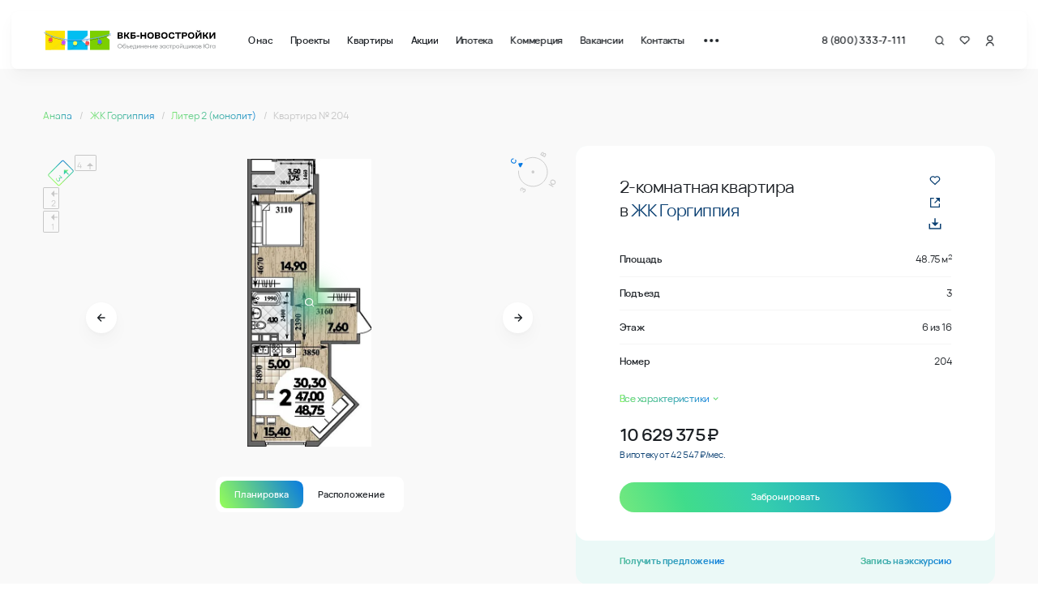

--- FILE ---
content_type: text/html; charset=utf-8
request_url: https://vkbn.ru/flats/184035/
body_size: 50295
content:
<!doctype html>
<html data-n-head-ssr lang="ru" data-n-head="%7B%22lang%22:%7B%22ssr%22:%22ru%22%7D%7D">
  <head >
    <meta data-n-head="ssr" charset="utf-8"><meta data-n-head="ssr" name="viewport" content="width=device-width, initial-scale=1"><meta data-n-head="ssr" name="apple-mobile-web-app-capable" content="yes"><meta data-n-head="ssr" name="apple-mobile-web-app-status-bar-style" content="default"><meta data-n-head="ssr" name="apple-mobile-web-app-title" content="ВКБ-Новостройки"><meta data-n-head="ssr" name="msapplication-TileColor" content="#282828"><meta data-n-head="ssr" name="theme-color" content="#ffffff"><meta data-n-head="ssr" data-hid="description" name="description" content="Продажа 2-комнатной квартиры № 204 в ЖК Горгиппия, Корпус Литер 2 (монолит) в Анапа. Площадь: 48.75 м2, подъезд: 3, этаж: 6, цена: 10 629 375 ₽, стоимость м2: – 218 038 ₽. Планировки, фото и описание на сайте ВКБ-Новостройки."><meta data-n-head="ssr" data-hid="og:title" property="og:title" content="Купить 2-комнатную квартиру №204 - 48.75м2, ЖК Горгиппия, Корпус Литер 2 (монолит) — ВКБ-Новостройки"><meta data-n-head="ssr" data-hid="og:description" property="og:description" content="Продажа 2-комнатной квартиры № 204 в ЖК Горгиппия, Корпус Литер 2 (монолит) в Анапа. Площадь: 48.75 м2, подъезд: 3, этаж: 6, цена: 10 629 375 ₽, стоимость м2: – 218 038 ₽. Планировки, фото и описание на сайте ВКБ-Новостройки."><meta data-n-head="ssr" data-hid="og:url" property="og:url" content="https://vkbn.ru/flats/140520"><meta data-n-head="ssr" data-hid="og:locale" property="og:locale" content="ru"><meta data-n-head="ssr" data-hid="og:type" property="og:type" content="website"><meta data-n-head="ssr" data-hid="og:image" property="og:image" content="https://691506.selcdn.ru/vkb-prod/p/p/p/56067.jpg"><title>Купить 2-комнатную квартиру №204 - 48.75м2, ЖК Горгиппия, Корпус Литер 2 (монолит) — ВКБ-Новостройки</title><link data-n-head="ssr" rel="icon" href="/favicons/favicon.ico"><link data-n-head="ssr" rel="apple-touch-icon" sizes="180x180" href="/favicons/apple-touch-icon.png"><link data-n-head="ssr" rel="icon" type="image/png" sizes="32x32" href="/favicons/favicon-32x32.png"><link data-n-head="ssr" rel="icon" type="image/png" sizes="16x16" href="/favicons/favicon-16x16.png"><link data-n-head="ssr" rel="icon" type="image/svg+xml" href="/favicons/favicon-120x120.svg"><link data-n-head="ssr" rel="manifest" href="/favicons/site.webmanifest" crossorigin="use-credentials"><link data-n-head="ssr" rel="mask-icon" href="/favicons/safari-pinned-tab.svg" color="#f2aaaa"><link data-n-head="ssr" rel="preload" as="image" href="https://vkbn.ru/proxy/insecure/plain/https://691506.selcdn.ru/vkb-prod/b/e/mp/552-3_5CqMOQ2.jpg@webp"><link data-n-head="ssr" rel="preload" as="image" href="https://vkbn.ru/proxy/insecure/w:1920/plain/https://691506.selcdn.ru/vkb-prod/p/p/ppf/56067.jpg@webp" imagesizes="(max-width: 767px) 100vw, (max-width: 1279px) 100vw, (max-width: 1440px) 100vw, 100vw" imagesrcset="https://vkbn.ru/proxy/insecure/w:767/plain/https://691506.selcdn.ru/vkb-prod/p/p/ppf/56067.jpg@webp 767w, https://vkbn.ru/proxy/insecure/w:1279/plain/https://691506.selcdn.ru/vkb-prod/p/p/ppf/56067.jpg@webp 1279w, https://vkbn.ru/proxy/insecure/w:1440/plain/https://691506.selcdn.ru/vkb-prod/p/p/ppf/56067.jpg@webp 1440w, https://vkbn.ru/proxy/insecure/w:1920/plain/https://691506.selcdn.ru/vkb-prod/p/p/ppf/56067.jpg@webp 1920w"><link data-n-head="ssr" rel="preload" as="image" href="https://vkbn.ru/proxy/insecure/w:1920/plain/https://691506.selcdn.ru/vkb-prod/p/p/p/56067.jpg@webp" imagesizes="(max-width: 767px) 100vw, (max-width: 1279px) 100vw, (max-width: 1440px) 100vw, 100vw" imagesrcset="https://vkbn.ru/proxy/insecure/w:767/plain/https://691506.selcdn.ru/vkb-prod/p/p/p/56067.jpg@webp 767w, https://vkbn.ru/proxy/insecure/w:1279/plain/https://691506.selcdn.ru/vkb-prod/p/p/p/56067.jpg@webp 1279w, https://vkbn.ru/proxy/insecure/w:1440/plain/https://691506.selcdn.ru/vkb-prod/p/p/p/56067.jpg@webp 1440w, https://vkbn.ru/proxy/insecure/w:1920/plain/https://691506.selcdn.ru/vkb-prod/p/p/p/56067.jpg@webp 1920w"><link data-n-head="ssr" rel="preload" as="image" href="https://vkbn.ru/proxy/insecure/plain/https://691506.selcdn.ru/vkb-prod/b/e/mp/552-3_5CqMOQ2.jpg@webp"><noscript data-n-head="ssr"><div><img src="https://top-fwz1.mail.ru/counter?id=2847295;js=na" style="position:absolute;left:-9999px;" alt="Top.Mail.Ru" /></div></noscript><link rel="preload" href="/n/06884bd.js" as="script"><link rel="preload" href="/n/cb6a203.js" as="script"><link rel="preload" href="/n/0d77abb.js" as="script"><link rel="preload" href="/n/fd48d0c.js" as="script"><link rel="preload" href="/n/9c1d7e3.js" as="script"><link rel="preload" href="/n/6d2b89b.js" as="script"><link rel="preload" href="/n/d9ffc81.js" as="script"><link rel="preload" href="/n/452583b.js" as="script"><link rel="preload" href="/n/f704fbc.js" as="script"><link rel="preload" href="/n/8f93a7d.js" as="script"><link rel="preload" href="/n/547b147.js" as="script"><link rel="preload" href="/n/1f05e94.js" as="script"><link rel="preload" href="/n/a44e1d1.js" as="script"><link rel="preload" href="/n/153eea6.js" as="script"><link rel="preload" href="/n/3fe70fb.js" as="script"><link rel="preload" href="/n/3432bd4.js" as="script"><link rel="preload" href="/n/62dbaa2.js" as="script"><link rel="preload" href="/n/9100be4.js" as="script"><link rel="preload" href="/n/2863935.js" as="script"><link rel="preload" href="/n/7d070ef.js" as="script"><link rel="preload" href="/n/e8b1663.js" as="script"><link rel="preload" href="/n/7432b22.js" as="script"><link rel="preload" href="/n/b36deb8.js" as="script"><link rel="preload" href="/n/7b7bc92.js" as="script"><link rel="preload" href="/n/22c19c5.js" as="script"><link rel="preload" href="/n/e84d76e.js" as="script"><style data-vue-ssr-id="3de6250a:0 0f37ad40:0 e6c97754:0 f3acc53c:0 0f0d350b:0 7791b192:0 043fa522:0 0026057d:0 2b2c538a:0 4689984b:0 8e8247a2:0 5d401c94:0 613b3ec8:0 253634ac:0 7538277e:0 12079f18:0 060a45e1:0 32ec3b01:0 65823f1a:0 69f0d16e:0 03dd5626:0 2bcd619a:0 84d22114:0 9fd82ae4:0 4b771888:0 15078588:0 e3118848:0 5a981bbe:0 3ba3ac0c:0 89176034:0 0180dbd8:0 496f5e18:0 3c9251f9:0 0aeb20e2:0 128cf58e:0 c1064c6e:0 1c2ef335:0 b26d534e:0 18eacb88:0 350aa986:0 6b8c3565:0 6b5f0c75:0 70411a2c:0 44d8a4c8:0 0f225c30:0 bf3e7112:0 1752d02d:0 4032f044:0 99766832:0 8bbc461e:0 21124fff:0 3cdba487:0 09e489ac:0 db680474:0 57185e60:0 d01a0d4e:0 7b853470:0 90e4974c:0 1dee4f74:0 7a67c1e1:0 0f09674f:0 b081b4b8:0 0d26387a:0 0b9dd811:0">/*! normalize.css v8.0.1 | MIT License | github.com/necolas/normalize.css */html{line-height:1.15;-webkit-text-size-adjust:100%}body{margin:0}main{display:block}h1{font-size:2em;margin:.67em 0}hr{-webkit-box-sizing:content-box;box-sizing:content-box;height:0;overflow:visible}pre{font-family:monospace,monospace;font-size:1em}a{background-color:transparent}abbr[title]{border-bottom:none;-webkit-text-decoration:underline;text-decoration:underline;-webkit-text-decoration:underline dotted;text-decoration:underline dotted}b,strong{font-weight:bolder}code,kbd,samp{font-family:monospace,monospace;font-size:1em}small{font-size:80%}sub,sup{font-size:75%;line-height:0;position:relative;vertical-align:baseline}sub{bottom:-.25em}sup{top:-.5em}img{border-style:none}button,input,optgroup,select,textarea{font-size:100%;line-height:1.15;margin:0}button,input{overflow:visible}button,select{text-transform:none}[type=button],[type=reset],[type=submit],button{-webkit-appearance:button}[type=button]::-moz-focus-inner,[type=reset]::-moz-focus-inner,[type=submit]::-moz-focus-inner,button::-moz-focus-inner{border-style:none;padding:0}[type=button]:-moz-focusring,[type=reset]:-moz-focusring,[type=submit]:-moz-focusring,button:-moz-focusring{outline:1px dotted ButtonText}fieldset{padding:.35em .75em .625em}legend{-webkit-box-sizing:border-box;box-sizing:border-box;color:inherit;display:table;max-width:100%;padding:0;white-space:normal}progress{vertical-align:baseline}textarea{overflow:auto}[type=checkbox],[type=radio]{-webkit-box-sizing:border-box;box-sizing:border-box;padding:0}[type=number]::-webkit-inner-spin-button,[type=number]::-webkit-outer-spin-button{height:auto}[type=search]{-webkit-appearance:textfield;outline-offset:-2px}[type=search]::-webkit-search-decoration{-webkit-appearance:none}::-webkit-file-upload-button{-webkit-appearance:button;font:inherit}details{display:block}summary{display:list-item}[hidden],template{display:none}@font-face{font-display:swap;font-family:"Vela Sans";font-style:normal;font-weight:200;src:url(/n/fonts/VelaSans-ExtraLight.e650c91.woff) format("woff"),url(/n/fonts/VelaSans-ExtraLight.b9bf864.woff2) format("woff2")}@font-face{font-display:swap;font-family:"Vela Sans";font-style:normal;font-weight:300;src:url(/n/fonts/VelaSans-Light.ffc0053.woff) format("woff"),url(/n/fonts/VelaSans-Light.c9a66b8.woff2) format("woff2")}@font-face{font-display:swap;font-family:"Vela Sans";font-style:normal;font-weight:400;src:url(/n/fonts/VelaSans-Regular.3ec107f.woff) format("woff"),url(/n/fonts/VelaSans-Regular.10547d2.woff2) format("woff2")}@font-face{font-display:swap;font-family:"Vela Sans";font-style:normal;font-weight:500;src:url(/n/fonts/VelaSans-Medium.bb9a687.woff) format("woff"),url(/n/fonts/VelaSans-Medium.4e09ffe.woff2) format("woff2")}@font-face{font-display:swap;font-family:"Vela Sans";font-style:normal;font-weight:600;src:url(/n/fonts/VelaSans-SemiBold.fc0c065.woff) format("woff"),url(/n/fonts/VelaSans-SemiBold.d3310b3.woff2) format("woff2")}@font-face{font-display:swap;font-family:"Vela Sans";font-style:normal;font-weight:700;src:url(/n/fonts/VelaSans-Bold.730e127.woff) format("woff"),url(/n/fonts/VelaSans-Bold.d138c46.woff2) format("woff2")}@font-face{font-display:swap;font-family:"Vela Sans";font-style:normal;font-weight:800;src:url(/n/fonts/VelaSans-ExtraBold.71d1c6b.woff) format("woff"),url(/n/fonts/VelaSans-ExtraBold.a7121a6.woff2) format("woff2")}.h4{font-size:2rem;font-weight:400}.h4,.t1{letter-spacing:-.01em;line-height:1.5}.t1{font-size:3.6rem}.t2{font-size:2.4rem}.t2,.t3{font-weight:400;letter-spacing:-.01em;line-height:1.2}.t3{font-size:1.4rem}.t4{font-size:1.2rem;font-weight:400;letter-spacing:-.01em;line-height:1.2}.p4{font-size:1.4rem;letter-spacing:-.02em;line-height:1.35}.medium{font-weight:500}.semibold{font-weight:600}.bold{font-weight:700}.c-brand-0{color:#0c4173}.c-brand-1{color:#087ae2}.c-base0{color:#fff}.c-base100{color:#e5e5e5}.c-base700{color:#1c2025}.c-base500{color:#7b7b7b}.c-base-700{color:rgba(28,32,37,.4)}.c-base-052{color:rgba(0,0,0,.52)}*{-webkit-box-sizing:border-box;box-sizing:border-box}html{font-size:10px;height:100%;min-height:1vw}@media only screen and (max-width:1919px){html{font-size:calc(5px + .27778vw)}}@media only screen and (max-width:1440px){html{font-size:.6944444444vw}}@media only screen and (max-width:1024px){html{font-size:10px}}body{background-color:#fff;color:#1c2025;font-family:"Vela Sans",sans-serif;font-size:1.6rem;-ms-text-size-adjust:100%;-webkit-text-size-adjust:100%;-moz-osx-font-smoothing:grayscale;-webkit-font-smoothing:antialiased;-webkit-tap-highlight-color:rgba(0,0,0,0)}a{color:inherit;-webkit-text-decoration:none;text-decoration:none}a[href^="tel:"]{white-space:nowrap}ol,p,ul{margin-bottom:0;margin-top:0}ol,ul{padding-left:0}li{list-style:none}button,input,optgroup,select,textarea{-webkit-appearance:none;-moz-appearance:none;appearance:none;font-family:inherit}button{background:transparent;border:none;color:inherit;padding:0}button,input{outline:none}input[type=number]::-webkit-inner-spin-button,input[type=number]::-webkit-outer-spin-button{-webkit-appearance:none;margin:0}input[type=time]::-webkit-clear-button{display:none}input::-ms-clear{display:none}textarea{resize:none}h1,h2,h3,h4,h5,h6{font-size:inherit;font-weight:400;margin:0}address{font-style:normal}figcaption,figure{margin:0}.news>div:not(.custom){display:-webkit-box;display:-ms-flexbox;display:flex;-webkit-box-orient:vertical;-webkit-box-direction:normal;-ms-flex-direction:column;flex-direction:column}.news h1:not(.custom),.news h2:not(.custom),.news h3:not(.custom),.news h4:not(.custom),.news h5:not(.custom),.news h6:not(.custom){font-size:inherit;font-weight:inherit}.news h1:not(.custom){font-size:2em;margin-top:2rem}@media only screen and (max-width:767px){.news h1:not(.custom){font-size:1.5em}}.news h2:not(.custom){color:#1c2025;font-family:"Vela Sans",sans-serif;font-size:1.5em;font-weight:700;letter-spacing:-.025em;line-height:1.2;margin-bottom:.5rem;margin-top:4.4rem}.news h2:not(.custom):first-child{margin-top:0}@media only screen and (max-width:767px){.news h2:not(.custom){font-size:1.3em}}.news h3:not(.custom){font-size:1.15em;font-weight:500;letter-spacing:-.025em;line-height:1.25;margin:1rem 0 .3rem}.news h3:not(.custom),.news p:not(.custom){color:#1c2025;font-family:"Vela Sans",sans-serif}.news p:not(.custom){font-size:1em;font-style:normal;font-weight:400;line-height:1.75;margin:0 0 2.4rem}.news a:not(.custom){-webkit-background-clip:text;background-color:transparent;-webkit-text-fill-color:transparent;background-image:linear-gradient(360.93deg,#97ff57 -50%,rgba(116,250,141,0)),linear-gradient(0deg,#087ae2,#087ae2);position:relative;-webkit-transition:opacity .5s ease-in-out;transition:opacity .5s ease-in-out}.news a:not(.custom):active,.news a:not(.custom):focus,.news a:not(.custom):hover{opacity:.6}.news a:not(.custom):after{background-image:linear-gradient(360.93deg,#97ff57 -50%,rgba(116,250,141,0)),linear-gradient(0deg,#087ae2,#087ae2);bottom:0;content:"";height:1px;left:0;position:absolute;width:100%}.news b:not(.custom),.news strong:not(.custom){font-weight:bolder}.news small:not(.custom){font-size:80%}.news img:not(.custom){border-style:none}.news ol:not(.custom),.news ul:not(.custom){list-style:none;margin:0 0 2.4rem;padding:0 0 0 3rem}.news li:not(.custom){list-style:inherit}.news ul:not(.custom){list-style-type:disc}.news ol:not(.custom){list-style-type:decimal}.news li:not(.custom){margin:0 0 .5rem}.news hr:not(.custom){margin:1rem 0}#__layout,#__nuxt,body,html{width:100%}body._hideJivo jdiv:first-of-type{opacity:0;visibility:hidden}.container{margin-left:auto;margin-right:auto;max-width:1920px;padding:0 8rem}@media only screen and (max-width:1919px){.container{padding:0 6rem}}@media only screen and (max-width:1024px){.container{padding:0 32px}}@media only screen and (max-width:767px){.container{padding:0 16px}}.container_news{margin-left:auto;margin-right:auto;max-width:1920px;padding:0 8rem}@media only screen and (max-width:1919px){.container_news{padding:0 6rem}}@media only screen and (max-width:1024px){.container_news{padding:0 32px}}@media only screen and (max-width:767px){.container_news{padding:0 16px}}.gradient{background-image:linear-gradient(61.93deg,#97ff57,rgba(116,250,141,0)),linear-gradient(0deg,#087ae2,#087ae2)}.gradient,.gradient2{-webkit-background-clip:text;-webkit-text-fill-color:transparent}.gradient2{background-image:linear-gradient(58.19deg,#97ff57 -75.31%,rgba(116,250,141,0)),linear-gradient(0deg,#087ae2,#087ae2);-webkit-transition:all .4s ease-in-out;transition:all .4s ease-in-out}.gradient2:hover{background-position-x:100%;background-size:250%}.gradient3{background:linear-gradient(61.93deg,#97ff57,rgba(116,250,141,0)),#087ae2;-webkit-background-clip:text;-webkit-text-fill-color:transparent}.gradient3 h2{background:inherit}.text-ellipsis{overflow:hidden;text-overflow:ellipsis;white-space:nowrap}.visually-hidden:not(:focus):not(:active){height:1px;overflow:hidden;position:absolute;width:1px;clip:rect(1px 1px 1px 1px);clip:rect(1px,1px,1px,1px);clip-path:inset(50%);white-space:nowrap}.fade-enter-active,.fade-leave-active{-webkit-transition:opacity .4s ease-in-out;transition:opacity .4s ease-in-out}.fade-enter,.fade-leave-to{opacity:0!important}.fade-fast-enter-active,.fade-fast-leave-active{-webkit-transition:opacity .2s ease-in-out;transition:opacity .2s ease-in-out}.fade-fast-enter,.fade-fast-leave-active{opacity:0!important}.fade-in-enter-active{-webkit-transition:opacity .5s ease;transition:opacity .5s ease}.fade-in-enter,.fade-in-leave{opacity:0!important}.page-enter-active,.page-leave-active{-webkit-transition:opacity .5s;transition:opacity .5s}.move-enter-active,.move-leave-active{-webkit-transition:opacity .4s,-webkit-transform .4s;transition:opacity .4s,-webkit-transform .4s;transition:opacity .4s,transform .4s;transition:opacity .4s,transform .4s,-webkit-transform .4s}.move-enter,.move-leave-active{opacity:0;-webkit-transform:translateY(10%);transform:translateY(10%)}.page-enter,.page-leave-active{opacity:0}.accordion-effect-enter-active,.accordion-effect-leave-active{overflow:hidden;-webkit-transition:all .3s ease,all .3s ease;transition:all .3s ease,all .3s ease;will-change:all}.accordion-effect-enter,.accordion-effect-leave-to{height:0;opacity:0}.list-enter-active,.list-leave-active,.list-move{-webkit-transition:.5s cubic-bezier(.59,.12,.34,.95);transition:.5s cubic-bezier(.59,.12,.34,.95);-webkit-transition-property:opacity,-webkit-transform;transition-property:opacity,-webkit-transform;transition-property:opacity,transform;transition-property:opacity,transform,-webkit-transform}.list-enter{opacity:0;-webkit-transform:translateY(-150px);transform:translateY(-150px)}.list-enter-to{opacity:1;-webkit-transform:translateY(0);transform:translateY(0)}.list-leave-active{position:absolute}.list-leave-to{opacity:0;-webkit-transform-origin:center top;transform-origin:center top}.fade-in-up-enter-active{-webkit-transition:opacity .3s ease-in-out,-webkit-transform .3s ease-in;transition:opacity .3s ease-in-out,-webkit-transform .3s ease-in;transition:opacity .3s ease-in-out,transform .3s ease-in;transition:opacity .3s ease-in-out,transform .3s ease-in,-webkit-transform .3s ease-in}.fade-in-up-leave-active{-webkit-transition:opacity .2s ease-in-out,-webkit-transform .2s ease-in-out;transition:opacity .2s ease-in-out,-webkit-transform .2s ease-in-out;transition:opacity .2s ease-in-out,transform .2s ease-in-out;transition:opacity .2s ease-in-out,transform .2s ease-in-out,-webkit-transform .2s ease-in-out}.fade-in-up-enter,.fade-in-up-leave-active{opacity:0;-webkit-transform:translateY(16px);transform:translateY(16px)}.slide-enter-active{-webkit-transition:opacity .3s ease-in-out,height .3s ease-in,margin .3s ease-in-out;transition:opacity .3s ease-in-out,height .3s ease-in,margin .3s ease-in-out}.slide-leave-active{-webkit-transition:opacity .3s ease-in-out,height .3s ease-in-out,margin .3s ease-in-out;transition:opacity .3s ease-in-out,height .3s ease-in-out,margin .3s ease-in-out}.slide-enter,.slide-leave-active{height:0;margin:0;opacity:0}.mobile-modal-enter-active,.mobile-modal-leave-active{-webkit-transition:opacity .3s ease-in-out,-webkit-transform .3s ease-in-out;transition:opacity .3s ease-in-out,-webkit-transform .3s ease-in-out;transition:opacity .3s ease-in-out,transform .3s ease-in-out;transition:opacity .3s ease-in-out,transform .3s ease-in-out,-webkit-transform .3s ease-in-out}.mobile-modal-enter,.mobile-modal-leave-active{opacity:0;-webkit-transform:translateY(100%);transform:translateY(100%)}.view-enter-active{-webkit-transition:opacity .4s,-webkit-transform .4s;transition:opacity .4s,-webkit-transform .4s;transition:opacity .4s,transform .4s;transition:opacity .4s,transform .4s,-webkit-transform .4s}.view-leave-active{-webkit-transition:all 0s;transition:all 0s}.view-enter,.view-leave-active{opacity:0;-webkit-transform:translate3d(0,16px,0);transform:translate3d(0,16px,0)}.expand-enter-active,.expand-leave-active{max-height:50px;overflow:hidden;-webkit-transition:all .4s;transition:all .4s}.expand-enter,.expand-leave-to{margin:0;max-height:0;opacity:0}
.nuxt-progress{background-color:#97ff57;height:2px;left:0;opacity:1;position:fixed;right:0;top:0;-webkit-transition:width .1s,opacity .4s;transition:width .1s,opacity .4s;width:0;z-index:999999}.nuxt-progress.nuxt-progress-notransition{-webkit-transition:none;transition:none}.nuxt-progress-failed{background-color:#ee9aa7}
.DefaultLayout_lpOec,.page_UtAe3{height:100%;width:100%}.page_UtAe3{padding-top:11.6rem}@media only screen and (max-width:1440px){.page_UtAe3{padding-top:9.6rem}}@media only screen and (max-width:1024px){.page_UtAe3{padding-top:9.2rem}}.modal_azlyg{bottom:0;left:0;position:fixed;right:0;top:0;z-index:102}
.TheModal_1cswj.modal-enter-active:after,.TheModal_1cswj.modal-leave-to:after{opacity:1;-webkit-transition:opacity .3s ease;transition:opacity .3s ease}.TheModal_1cswj.modal-enter-active .container_wpzUj,.TheModal_1cswj.modal-leave-to .container_wpzUj{opacity:1;-webkit-transform:translateZ(0) scale(1);transform:translateZ(0) scale(1);-webkit-transition:opacity .2s ease .3s,-webkit-transform .2s ease .3s;transition:opacity .2s ease .3s,-webkit-transform .2s ease .3s;transition:opacity .2s ease .3s,transform .2s ease .3s;transition:opacity .2s ease .3s,transform .2s ease .3s,-webkit-transform .2s ease .3s}.TheModal_1cswj.modal-enter:after,.TheModal_1cswj.modal-leave-active:after{opacity:0;-webkit-transition:opacity .3s ease .2s;transition:opacity .3s ease .2s}.TheModal_1cswj.modal-enter .container_wpzUj,.TheModal_1cswj.modal-leave-active .container_wpzUj{opacity:0;-webkit-transform:translateZ(0) scale(.4);transform:translateZ(0) scale(.4);-webkit-transition:opacity .2s ease,-webkit-transform .2s ease;transition:opacity .2s ease,-webkit-transform .2s ease;transition:opacity .2s ease,transform .2s ease;transition:opacity .2s ease,transform .2s ease,-webkit-transform .2s ease}.TheModal_1cswj:after{background-color:hsla(0,0%,60%,.2);bottom:0;content:"";left:0;position:absolute;right:0;top:0;z-index:1}.TheModal_1cswj._dark_7dbGF:after{background-color:#4a4a4a;opacity:.4}.wrapper_qeCFj{display:-webkit-box;display:-ms-flexbox;display:flex;position:relative;z-index:2;-webkit-box-align:center;-ms-flex-align:center;align-items:center;-webkit-box-pack:center;-ms-flex-pack:center;height:100%;justify-content:center;width:100%}.container_wpzUj{background-color:#fff;border-radius:20px;-webkit-box-shadow:0 8px 24px hsla(0,0%,60%,.1);box-shadow:0 8px 24px hsla(0,0%,60%,.1);display:block;padding:16px 24px;width:220px}
.TheHeader_\+7j9B{background-color:#fff;border-radius:.8rem;-webkit-box-shadow:0 10px 20px rgba(28,32,37,.03),0 2px 6px rgba(28,32,37,.03),0 0 1px rgba(28,32,37,.02);box-shadow:0 10px 20px rgba(28,32,37,.03),0 2px 6px rgba(28,32,37,.03),0 0 1px rgba(28,32,37,.02);color:#1c2025;left:50%;padding-left:4.4rem;padding-right:4.4rem;position:fixed;top:3.6rem;-webkit-transform:translate(-50%);transform:translate(-50%);-webkit-transition:-webkit-transform .5s ease-in-out;transition:-webkit-transform .5s ease-in-out;transition:transform .5s ease-in-out;transition:transform .5s ease-in-out,-webkit-transform .5s ease-in-out;width:calc(100% - 3.2rem);z-index:52}.TheHeader_\+7j9B._hidden_pDg14{-webkit-transform:translate(-50%,-180%);transform:translate(-50%,-180%)}@media only screen and (max-width:1440px){.TheHeader_\+7j9B{top:1.6rem}}@media only screen and (max-width:1024px){.TheHeader_\+7j9B{padding-left:2.4rem;padding-right:2.4rem}}@media only screen and (max-width:767px){.TheHeader_\+7j9B{padding-left:1.6rem;padding-right:1.6rem}.TheHeader_\+7j9B._scrolling_ratBS{-webkit-transform:translate(-50%,-1.6rem);transform:translate(-50%,-1.6rem)}}.TheHeader_\+7j9B.project_fRU5F{position:absolute}@media only screen and (max-width:767px){.TheHeader_\+7j9B.project_fRU5F{position:fixed}}.wrapper_EUMWr{display:-webkit-box;display:-ms-flexbox;display:flex;-webkit-box-align:center;-ms-flex-align:center;align-items:center;height:8rem;-webkit-transform:translateZ(0);transform:translateZ(0)}@media only screen and (max-width:1024px){.wrapper_EUMWr{height:7.6rem}}.logo_\+mvSh{display:-webkit-inline-box;display:-ms-inline-flexbox;display:inline-flex;-ms-flex-negative:0;flex-shrink:0;margin-right:4.4rem;max-width:100%}@media only screen and (max-width:1024px){.logo_\+mvSh{-ms-flex-negative:0;flex-shrink:0;margin-right:2.4rem;max-width:8rem}}.logo_\+mvSh svg{height:4.8rem;max-width:100%;width:24rem}@media only screen and (max-width:1024px){.logo_\+mvSh svg{width:8rem}}.btn_UsWwX{border-radius:4rem;font-size:1.3rem;line-height:140%;margin-right:2.4rem;padding:.5rem .8rem}@media only screen and (max-width:1024px){.nav_INwzD{display:none}}.navList_EJcBN{display:-webkit-box;display:-ms-flexbox;display:flex;-webkit-box-align:center;-ms-flex-align:center;align-items:center}.navItem_zLsyb{-ms-flex-negative:0;flex-shrink:0;font-size:1.4rem;font-weight:600;letter-spacing:-.02em;line-height:140%}.navItem_zLsyb:hover .link_tyV8k{color:#97ff57}.navItem_zLsyb:not(:last-child){margin-right:2.4rem}.link_tyV8k{-webkit-background-clip:text;-webkit-text-fill-color:transparent;background-color:#1c2025;background-image:linear-gradient(61.93deg,#1c2025,rgba(116,250,141,0));background-size:200% auto;color:#1c2025;-webkit-transition:all .4s ease-in-out;transition:all .4s ease-in-out}.link_tyV8k:hover{background-image:linear-gradient(90.93deg,#1c2025,#0c8ac8 50%,#97ff57);background-position:100%}.menu_cq3sF{display:-webkit-box;display:-ms-flexbox;display:flex;-webkit-box-align:center;-ms-flex-align:center;align-items:center;-webkit-box-pack:justify;-ms-flex-pack:justify;cursor:pointer;justify-content:space-between;margin-left:2.7rem;margin-right:7.5rem;min-height:50%;width:18px}@media only screen and (max-width:1024px){.menu_cq3sF{-webkit-box-ordinal-group:6;-ms-flex-order:5;margin-left:3rem;margin-right:0;order:5}}@media only screen and (max-width:767px){.menu_cq3sF{margin-left:0}}@media(-ms-high-contrast:active),(-ms-high-contrast:none),(hover){.menu_cq3sF:hover span{-webkit-transform:translateY(-50%);transform:translateY(-50%)}.menu_cq3sF:hover span:first-child{background-color:#fbe301}.menu_cq3sF:hover span:nth-child(2){background-color:#3abff1}.menu_cq3sF:hover span:last-child{background-color:#97ff57}}.menu_cq3sF span{display:block;-ms-flex-negative:0;background-color:#1c2025;border-radius:50%;flex-shrink:0;height:4px;-webkit-transition:background-color .4s,-webkit-transform .4s;transition:background-color .4s,-webkit-transform .4s;transition:transform .4s,background-color .4s;transition:transform .4s,background-color .4s,-webkit-transform .4s;width:4px}.menu_cq3sF span:nth-child(2){-webkit-transition-delay:.2s;transition-delay:.2s}.menu_cq3sF span:last-child{-webkit-transition-delay:.4s;transition-delay:.4s}@media only screen and (max-width:767px){.controls_wMoQm{display:none}}.phone_pdCk2{-webkit-box-flex:0;-ms-flex:none;flex:none;margin-left:auto;margin-right:4.1rem}@media only screen and (max-width:1024px){.phone_pdCk2{margin-right:2.7rem}}@media only screen and (max-width:767px){.phone_pdCk2{margin-right:1.9rem}}
.MenuPhone_l-vLK{font-size:1.4rem;font-weight:600;letter-spacing:-.02em;line-height:1.4;-webkit-transition:color .4s ease-in-out;transition:color .4s ease-in-out}@media(-ms-high-contrast:active),(-ms-high-contrast:none),(hover){.MenuPhone_l-vLK:hover:hover{color:#3abff1}}
.MenuControls_eurBW{position:relative}.MenuControls_eurBW,.link_j1325{display:-webkit-box;display:-ms-flexbox;display:flex;-webkit-box-align:center;-ms-flex-align:center;align-items:center}.link_j1325{-webkit-box-pack:center;-ms-flex-pack:center;justify-content:center;-webkit-box-flex:0;cursor:pointer;-ms-flex:none;flex:none;-webkit-transition:color .3s;transition:color .3s}.link_j1325:nth-child(2){margin-left:2rem;margin-right:2rem}@media(-ms-high-contrast:active),(-ms-high-contrast:none),(hover){.link_j1325:hover:hover{color:#3abff1}}.link_j1325 svg{width:1.3rem}.link_j1325._favorite_v0PP2{position:relative}.link_j1325._favorite_v0PP2 svg{width:1.7rem}.favouritesCount_zfA\+A{bottom:-1rem;display:-webkit-box;display:-ms-flexbox;display:flex;left:1rem;position:absolute;-webkit-box-align:center;-ms-flex-align:center;align-items:center;-webkit-box-pack:center;-ms-flex-pack:center;background:linear-gradient(61.93deg,#97ff57,rgba(116,250,141,0)),#087ae2;border-radius:50%;color:#fff;font-size:1rem;font-weight:500;height:1.5rem;justify-content:center;width:1.5rem}.loginText_YQfYa{display:inline-block;font-size:1.4rem;font-weight:600;letter-spacing:-.02em;line-height:1.4;margin-left:.6rem;vertical-align:top}@media only screen and (max-width:1024px){.loginText_YQfYa{display:none}}
.path_XE3bc{-webkit-transform:scale(1.12) translate(-1px,-1px);transform:scale(1.12) translate(-1px,-1px)}
.FavoritesBar_Xc2-K{height:9.6rem;padding:0 3.2rem;position:fixed;top:2.4rem;width:100%;z-index:200}@media only screen and (max-width:767px){.FavoritesBar_Xc2-K{height:6.8rem;padding:0 1.6rem;top:1.6rem}}.lotName_8TtfD{font-size:1.8rem;font-weight:500;margin-bottom:.4rem}.closeIcon_OI6y\+{height:2.4rem;width:2.4rem}.container_-CuTk{display:-webkit-box;display:-ms-flexbox;display:flex;-webkit-box-align:center;-ms-flex-align:center;align-items:center;-webkit-box-pack:justify;-ms-flex-pack:justify;background:#fff;border:1px solid #e5e5e5;border-radius:8px;-webkit-box-shadow:0 16px 24px rgba(0,0,0,.06),0 2px 6px rgba(0,0,0,.04),0 0 1px rgba(0,0,0,.04);box-shadow:0 16px 24px rgba(0,0,0,.06),0 2px 6px rgba(0,0,0,.04),0 0 1px rgba(0,0,0,.04);height:100%;justify-content:space-between;padding:0 3.6rem}@media only screen and (max-width:767px){.container_-CuTk{min-height:76px;padding:0 2.4rem}}.info_ZSUxg,.infoText_6AOyM{display:-webkit-box;display:-ms-flexbox;display:flex}.infoText_6AOyM{-webkit-box-pack:center;-ms-flex-pack:center;justify-content:center;-webkit-box-orient:vertical;-webkit-box-direction:normal;-ms-flex-direction:column;flex-direction:column;margin-left:2.8rem;padding-right:1rem}@media only screen and (max-width:767px){.infoText_6AOyM{display:none}}.infoMobile_HUuCo{display:none;-webkit-box-pack:center;-ms-flex-pack:center;justify-content:center;-webkit-box-orient:vertical;-webkit-box-direction:normal;-ms-flex-direction:column;flex-direction:column;gap:.4rem}.infoMobile_HUuCo span{font-weight:500}@media only screen and (max-width:767px){.infoMobile_HUuCo{display:-webkit-box;display:-ms-flexbox;display:flex}}.plan_u5DQS{height:7rem;position:relative;width:7rem}@media only screen and (max-width:767px){.plan_u5DQS{display:none}}.actions_X0fBE{display:-webkit-box;display:-ms-flexbox;display:flex}@media only screen and (max-width:767px){.actions_X0fBE .button_YXwqZ{display:none}}.button_YXwqZ{width:26rem}.mobileButton_x05r3{color:#1c2025;display:none;font-weight:500}@media only screen and (max-width:767px){.mobileButton_x05r3{display:block}}.close_tFII2{display:-webkit-box;display:-ms-flexbox;display:flex;-webkit-box-align:center;-ms-flex-align:center;align-items:center;color:#1c2025;cursor:pointer;margin-left:6.8rem;-webkit-transition:color .4s;transition:color .4s}.close_tFII2:hover{color:#999}@media only screen and (max-width:767px){.close_tFII2{display:none}}
.FlatPage_xbQ\+B{background-color:#f9f9f9}.wrapper_MM23K{background-color:#fff;border-top-left-radius:3.2rem;border-top-right-radius:3.2rem}@media only screen and (max-width:767px){.wrapper_MM23K{border-radius:0}}.container_x\+hD-{padding-top:4rem}@media only screen and (max-width:767px){.container_x\+hD-{padding-left:0;padding-right:0}}
.FlatHero_poLgl{min-height:880px;padding-bottom:4rem;padding-top:7.6rem}@media only screen and (max-width:1440px){.FlatHero_poLgl{min-height:600px;padding-top:5.6rem}}@media only screen and (max-width:1024px){.FlatHero_poLgl{height:auto;max-height:none;min-height:0;min-height:auto}}@media only screen and (max-width:767px){.FlatHero_poLgl{overflow:hidden;padding-bottom:24px;padding-top:16px}}.content_wBJ4o{display:-webkit-box;display:-ms-flexbox;display:flex;-webkit-box-flex:1;-ms-flex:1;flex:1;gap:1.6rem;margin-top:3.2rem}@media only screen and (max-width:1024px){.content_wBJ4o{-webkit-box-orient:vertical;-webkit-box-direction:normal;-ms-flex-direction:column;flex-direction:column;margin-top:60px}}@media only screen and (max-width:767px){.content_wBJ4o{margin-top:16px}}@media only screen and (max-width:1024px){.content_wBJ4o._flat_\+gFIZ{margin-top:2rem}}.plans_cEVDK{-webkit-box-flex:1;-ms-flex-positive:1;flex-grow:1}.container_SU9Ki{display:-webkit-box;display:-ms-flexbox;display:flex;-webkit-box-orient:vertical;-webkit-box-direction:normal;-ms-flex-direction:column;flex-direction:column;height:100%}
.breadcrumbs_Yx5nH{color:rgba(0,0,0,.2);display:-webkit-box;display:-ms-flexbox;display:flex;font-size:1.4rem;font-weight:400;gap:.8rem;line-height:1.8rem}@media only screen and (max-width:767px){.breadcrumbs_Yx5nH{display:none}}.title_n4UBu{display:none}@media only screen and (max-width:767px){.title_n4UBu{display:-webkit-box;display:-ms-flexbox;display:flex;-webkit-box-orient:vertical;-webkit-box-direction:normal;-ms-flex-direction:column;flex-direction:column;-webkit-box-align:start;-ms-flex-align:start;align-items:flex-start}}.caption_FVc4G{color:#1c2025;font-size:2rem;line-height:2.7rem}.caption_FVc4G,.project_HuW8Q{font-weight:600;letter-spacing:-.02em}.project_HuW8Q{color:#0c4173;font-size:1.4rem;line-height:1.9rem;margin-top:4px}.tags_GpvxP{margin-top:1.2rem}.booked_xGqB5{background-color:#fff;border:1px solid rgba(0,0,0,.2);border-radius:4rem;display:-webkit-box;display:-ms-flexbox;display:flex;gap:1rem;padding:.6rem 1.2rem}.lock_XWAu5{color:#000;height:1.6rem;width:1.6rem}
.Breadcrumbs_c1eWl{display:-webkit-box;display:-ms-flexbox;display:flex;-webkit-box-align:center;-ms-flex-align:center;align-items:center;-webkit-box-pack:justify;-ms-flex-pack:justify;justify-content:space-between}.Breadcrumbs_c1eWl._bg_6zSVT{background-color:#fff;border-radius:40px;-webkit-box-shadow:0 16px 24px rgba(0,0,0,.06),0 2px 6px rgba(0,0,0,.04),0 0 1px rgba(0,0,0,.04);box-shadow:0 16px 24px rgba(0,0,0,.06),0 2px 6px rgba(0,0,0,.04),0 0 1px rgba(0,0,0,.04);padding:1.2rem 1.6rem}@media only screen and (max-width:1024px){.Breadcrumbs_c1eWl._bg_6zSVT{padding:.7rem 1.2rem}}.list_\+ienB{display:-webkit-box;display:-ms-flexbox;display:flex;-webkit-box-align:center;-ms-flex-align:center;align-items:center;white-space:nowrap}.list_\+ienB._short_Pzbxg{max-width:32rem}.item_RdBUf{-webkit-box-flex:1;color:#1c2025;-ms-flex:1 0 auto;flex:1 0 auto;font-size:1.4rem;font-weight:400;line-height:1.8rem}@media only screen and (max-width:1024px){.item_RdBUf{font-size:1.4rem}}.item_RdBUf:not(:last-child):after{color:rgba(0,0,0,.2);content:"/";margin-left:.8rem;margin-right:.8rem}.item_RdBUf:last-child,.item_RdBUf:nth-last-child(-n+2){background:transparent none repeat 0 0/auto auto padding-box border-box scroll;background:initial;color:rgba(0,0,0,.2);overflow:hidden;text-overflow:ellipsis;white-space:nowrap}.item_RdBUf:last-child{-ms-flex-negative:1;flex-shrink:1}.link_kf8Hi{background-image:linear-gradient(61.93deg,#087ae2,#97ff57 33%,#087ae2);background-position:90% 0;background-size:200%;-webkit-transition:color .25s ease 0s;transition:color .25s ease 0s}.link_kf8Hi,.link_kf8Hi:hover{-webkit-background-clip:text;-webkit-text-fill-color:transparent}.link_kf8Hi:hover{color:#999}.back_a8iP9{cursor:pointer;margin-right:2.4rem}.back_a8iP9 svg{display:block}.back_a8iP9 svg path{-webkit-transition:all .25s ease 0s;transition:all .25s ease 0s}.back_a8iP9:hover svg path{stroke:#97ff57}
.Tags_0PNai,.tagsTooltip_stXgG{display:-webkit-box;display:-ms-flexbox;display:flex;-webkit-box-align:center;-ms-flex-align:center;align-items:center;gap:.4rem}.tagsTooltip_stXgG{background-color:#fff;border-radius:0 0 .8rem .8rem;-webkit-box-shadow:0 10px 20px rgba(28,32,37,.03),0 2px 6px rgba(28,32,37,.03),0 0 1px rgba(28,32,37,.02);box-shadow:0 10px 20px rgba(28,32,37,.03),0 2px 6px rgba(28,32,37,.03),0 0 1px rgba(28,32,37,.02);-ms-flex-wrap:wrap;flex-wrap:wrap;left:-.8rem;opacity:0;padding:.8rem;position:absolute;top:100%;-webkit-transition:opacity .25s;transition:opacity .25s;width:calc(100% + 1.6rem);z-index:-1}.tagsTooltip_stXgG .tag_aMHbd{margin-bottom:.8rem;position:relative}@media(-ms-high-contrast:active),(-ms-high-contrast:none),(hover){.hoverTag_5Qj7H:hover+.tagsTooltip_stXgG,.hoverTag_5Qj7H:hover:after{opacity:1;z-index:2}}
.v-tag{display:-webkit-inline-box;display:-ms-inline-flexbox;display:inline-flex;position:relative;z-index:1;-webkit-box-align:center;-ms-flex-align:center;align-items:center;-webkit-box-pack:center;-ms-flex-pack:center;justify-content:center;margin-right:4px;white-space:nowrap}.v-tag:last-child{margin-right:0}.v-tag--blue{background-color:#0c4173;color:#fff}.v-tag--blue.is-inversed{background-color:transparent;border:1px solid #0c4173;color:#0c4173}.v-tag--gradient{background:linear-gradient(249.02deg,#087ae2 -2.74%,#0c8ac8 9.14%,#20abc2 21.54%,#36cfad 39.1%,#40dc8b 54.08%,#89ee79 73.19%,#97ff57 89.71%);color:#fff}.v-tag--gradient.is-inversed{background:#fff}.v-tag--gradient.is-inversed:before{background:linear-gradient(61.93deg,#97ff57,#087ae2);z-index:-2}.v-tag--gradient.is-inversed:after,.v-tag--gradient.is-inversed:before{border-radius:inherit;bottom:0;content:"";left:0;position:absolute;right:0;top:0}.v-tag--gradient.is-inversed:after{background-clip:content-box;background-color:inherit;border:1px solid transparent;-webkit-transform:translateZ(0) perspective(0);transform:translateZ(0) perspective(0);z-index:-1}.v-tag--gradient.is-inversed span{-webkit-background-clip:text;-webkit-text-fill-color:transparent;background-color:#087ae2;background-image:linear-gradient(61.93deg,#97ff57,rgba(116,250,141,0))}.v-tag--gray{background-color:rgba(0,0,0,.04);color:#0c4173}.v-tag--medium{border-radius:4rem;padding:.8rem 1.6rem}.v-tag--small{border-radius:4rem;height:2.6rem;padding:.6rem 1.2rem}.v-tag--extra-small{border-radius:4rem;height:19px;padding:2.5px 8px}.v-tag__label{font-size:1rem;font-weight:600;letter-spacing:-.02em;line-height:1.4rem}
.FlatHeroPlans_P7IDW{display:-webkit-box;display:-ms-flexbox;display:flex;position:relative;-webkit-box-orient:vertical;-webkit-box-direction:normal;-ms-flex-direction:column;flex-direction:column}.slider_KKLJD{height:100%;width:100%}.slider_KKLJD._location_Y2DhC{height:auto;width:auto}.slider_KKLJD.swiper:not(.swiper-initialized) .swiper-slide{display:none}.slider_KKLJD.swiper:not(.swiper-initialized) .swiper-slide:first-child{display:block}.miniaturesMobile_n65Ja{display:none}@media only screen and (max-width:767px){.miniaturesMobile_n65Ja{display:-webkit-box;display:-ms-flexbox;display:flex;-webkit-box-align:end;-ms-flex-align:end;align-items:flex-end;-webkit-box-pack:justify;-ms-flex-pack:justify;justify-content:space-between}}.tabs_t2j8V{z-index:10;-ms-flex-item-align:center;-ms-grid-row-align:center;align-self:center;margin-top:4.1rem}.miniature_bKe4H{height:6.7rem;left:0;position:absolute;top:0;width:10.7rem;z-index:1}@media only screen and (max-width:767px){.miniature_bKe4H{display:none}}.miniature_bKe4H._mobile_DczjQ{display:block;position:relative}.compass_hAwm0{margin-right:4rem;position:absolute;right:0;top:0;z-index:10}@media only screen and (max-width:1440px){.compass_hAwm0{margin-right:2.4rem}}@media only screen and (max-width:1024px){.compass_hAwm0{margin-right:0}}@media only screen and (max-width:767px){.compass_hAwm0{display:none}}.compass_hAwm0._mobile_DczjQ{display:block;position:relative}.navBtn_4icpp{height:5.6rem;top:50%;width:5.6rem;z-index:1}.navBtn_4icpp.v-button-circle{position:absolute}.navBtn_4icpp._prev_\+-lFk{left:0}.navBtn_4icpp._next_Han8V{right:0}@media only screen and (max-width:1440px){.navBtn_4icpp{height:4.2rem;width:4.2rem}}@media only screen and (max-width:1024px){.navBtn_4icpp{display:none}}.icon_pLIL5{height:2.4rem;width:2.4rem}.icon_pLIL5._next_Han8V{-webkit-transform:rotate(180deg);transform:rotate(180deg)}@media only screen and (max-width:1440px){.icon_pLIL5{height:1.8rem;width:1.8rem}}.wrapper_rjRx2{display:-webkit-box;display:-ms-flexbox;display:flex;position:relative;-webkit-box-align:center;-ms-flex-align:center;align-items:center;height:60rem;margin-left:auto;margin-right:auto;margin-top:1.8rem;width:93rem}.wrapper_rjRx2>.pagination_xWn0Q.swiper-pagination.swiper-pagination-bullets{border-radius:3rem;bottom:-2.7rem;left:2.4rem;right:2.4rem;top:auto;width:auto}@media only screen and (max-width:1650px){.wrapper_rjRx2{height:52rem;width:82rem}}@media only screen and (max-width:1440px){.wrapper_rjRx2{height:40rem;width:62rem}}@media only screen and (max-width:1024px){.wrapper_rjRx2{height:45rem;margin-top:9rem;width:100%}}@media only screen and (max-width:767px){.wrapper_rjRx2{height:32rem;margin-top:2rem}}@media only screen and (max-width:576px){.wrapper_rjRx2{margin-top:1rem}}.pagination_xWn0Q.swiper-pagination>.swiper-pagination-bullet{border-radius:3rem;height:.4rem;margin:0 .2rem;width:.4rem}.pagination_xWn0Q.swiper-pagination>.swiper-pagination-bullet.swiper-pagination-bullet-active{background:linear-gradient(45deg,#97ff57,#087ae2);width:1.2rem}
.FlatCompass_7CRtm{height:7.2rem;width:7.2rem}@media only screen and (max-width:767px){.FlatCompass_7CRtm{height:51px;width:51px}}
.FlatHeroPlan_f3QDK{display:-webkit-box;display:-ms-flexbox;display:flex;position:relative;-webkit-box-align:center;-ms-flex-align:center;align-items:center;-webkit-box-pack:center;-ms-flex-pack:center;justify-content:center;-webkit-user-select:none;-moz-user-select:none;-ms-user-select:none;user-select:none;width:100%}.FlatHeroPlan_f3QDK._isGenPlan_VRCyo .wrapper_eyVof{height:auto}@media only screen and (max-width:1650px){.FlatHeroPlan_f3QDK._isGenPlan_VRCyo .wrapper_eyVof{height:auto}}@media only screen and (max-width:1440px){.FlatHeroPlan_f3QDK._isGenPlan_VRCyo .wrapper_eyVof{height:auto}}@media only screen and (max-width:1024px){.FlatHeroPlan_f3QDK._isGenPlan_VRCyo .wrapper_eyVof{height:auto}}@media only screen and (max-width:767px){.FlatHeroPlan_f3QDK._isGenPlan_VRCyo .wrapper_eyVof{height:auto}}.FlatHeroPlan_f3QDK .planWrapper_5Uui-{height:100%;-o-object-fit:contain;object-fit:contain;width:100%}.FlatHeroPlan_f3QDK._isCommercial_I3IHy .wrapper_eyVof{height:52rem;width:91rem}@media only screen and (max-width:1440px){.FlatHeroPlan_f3QDK._isCommercial_I3IHy .wrapper_eyVof{width:70rem}}@media only screen and (max-width:1024px){.FlatHeroPlan_f3QDK._isCommercial_I3IHy .wrapper_eyVof{width:56rem}}@media only screen and (max-width:767px){.FlatHeroPlan_f3QDK._isCommercial_I3IHy .wrapper_eyVof{height:300px;width:300px}}.buildings_0Ifwv{height:100%;left:0;position:absolute;top:0;width:100%}.hover_j28J0{fill:hsla(0,0%,100%,.7)}.wrapper_eyVof{height:60rem;margin:0 auto;position:relative;width:93rem}@media only screen and (max-width:1650px){.wrapper_eyVof{height:52rem;width:82rem}}@media only screen and (max-width:1440px){.wrapper_eyVof{height:40rem;width:62rem}}@media only screen and (max-width:1024px){.wrapper_eyVof{height:45rem;width:100%}}@media only screen and (max-width:767px){.wrapper_eyVof{height:32rem}}.resize_fkb2f{display:-webkit-box;display:-ms-flexbox;display:flex;-webkit-box-align:center;-ms-flex-align:center;align-items:center;width:100%}.plan_CQ5Qb{height:100%;-o-object-fit:contain;object-fit:contain;width:100%}.close_UNnAk{background:linear-gradient(61.93deg,#97ff57,rgba(116,250,141,0)),linear-gradient(0deg,#087ae2,#087ae2);border-radius:50%;cursor:pointer;height:2.4rem;position:absolute;right:2.8rem;top:2.8rem;-webkit-transition:background .4s ease-in-out;transition:background .4s ease-in-out;width:2.4rem;z-index:4}.close_UNnAk:active{background:#0c4173}.icon_aTGgm{color:#fff;height:2.4rem;width:2.4rem}.mobileHint_AOry5{display:-webkit-box;display:-ms-flexbox;display:flex;left:50%;position:absolute;top:50%;z-index:1;-webkit-box-align:center;-ms-flex-align:center;align-items:center;background-color:rgba(0,0,0,.52);border-radius:8px;gap:8px;padding:8px;-webkit-transform:translate(-50%,-50%);transform:translate(-50%,-50%);width:192px}.mobileHint_AOry5 svg{-ms-flex-negative:0;flex-shrink:0}.text_qWe\+l{color:#fff;font-size:12px;font-weight:600;letter-spacing:-.02em;line-height:15px}
.FlatPlanExpand_xEMfP{display:-webkit-box;display:-ms-flexbox;display:flex;left:50%;position:absolute;top:50%;z-index:1;-webkit-box-align:center;-ms-flex-align:center;align-items:center;-webkit-box-pack:center;-ms-flex-pack:center;cursor:pointer;justify-content:center;-webkit-transform:translate(-50%,-50%);transform:translate(-50%,-50%)}@media(-ms-high-contrast:active),(-ms-high-contrast:none),(hover){.FlatPlanExpand_xEMfP:hover .circle_ISoEd:after{-webkit-filter:blur(8px);filter:blur(8px)}.FlatPlanExpand_xEMfP:hover .icon_mA6wx{-webkit-transform:scale(1.2);transform:scale(1.2)}}@media only screen and (max-width:1024px){.FlatPlanExpand_xEMfP{-webkit-box-align:center;-ms-flex-align:center;align-items:center}}.circle_ISoEd{display:-webkit-box;display:-ms-flexbox;display:flex;position:relative;z-index:2;-webkit-box-align:center;-ms-flex-align:center;align-items:center;-webkit-box-pack:center;-ms-flex-pack:center;height:4.8rem;justify-content:center;width:4.8rem}.circle_ISoEd:after{background:radial-gradient(63.61% 118.81% at 65.28% 36.39%,#97ff57 0,rgba(116,250,141,0) 100%),-webkit-gradient(linear,left bottom,left top,from(#087ae2),to(#087ae2));background:radial-gradient(63.61% 118.81% at 65.28% 36.39%,#97ff57 0,rgba(116,250,141,0) 100%),linear-gradient(0deg,#087ae2,#087ae2);border-radius:50%;content:"";-webkit-filter:blur(14px);filter:blur(14px);height:100%;left:0;position:absolute;top:0;-webkit-transition:-webkit-filter .4s;transition:-webkit-filter .4s;transition:filter .4s;transition:filter .4s,-webkit-filter .4s;width:100%;will-change:filter}.icon_mA6wx{color:#fff;height:1.3rem;-webkit-transition:-webkit-transform .4s;transition:-webkit-transform .4s;transition:transform .4s;transition:transform .4s,-webkit-transform .4s;width:1.3rem;z-index:2}
.v-button-circle{display:-webkit-inline-box;display:-ms-inline-flexbox;display:inline-flex;position:relative;-webkit-box-align:center;-ms-flex-align:center;align-items:center;-webkit-box-pack:center;-ms-flex-pack:center;border:none;border-radius:50%;cursor:pointer;justify-content:center;line-height:1;outline:none;text-align:center;-webkit-transition:all .4s;transition:all .4s;-webkit-user-select:none;-moz-user-select:none;-ms-user-select:none;user-select:none;white-space:nowrap}.v-button-circle--primary{background-color:#fff;-webkit-box-shadow:0 10px 20px rgba(28,32,37,.03),0 2px 6px rgba(28,32,37,.03),0 0 1px rgba(28,32,37,.02);box-shadow:0 10px 20px rgba(28,32,37,.03),0 2px 6px rgba(28,32,37,.03),0 0 1px rgba(28,32,37,.02);color:#1c2025}.v-button-circle--primary:not(:disabled):hover{background-color:#f6f6f6}.v-button-circle--primary:not(:disabled):active{background-color:#e5e5e5}.v-button-circle--primary:disabled{color:#cacaca;cursor:default}.v-button-circle--secondary{background-color:#f9f9f9;-webkit-box-shadow:0 10px 20px rgba(28,32,37,.03),0 2px 6px rgba(28,32,37,.03),0 0 1px rgba(28,32,37,.02);box-shadow:0 10px 20px rgba(28,32,37,.03),0 2px 6px rgba(28,32,37,.03),0 0 1px rgba(28,32,37,.02);color:#000}.v-button-circle--secondary:not(:disabled):hover{background-color:#f6f6f6}.v-button-circle--secondary:not(:disabled):active{background-color:#e5e5e5}.v-button-circle--secondary:disabled{color:#cacaca;cursor:default}.v-button-circle--blue{background-color:#fff;border:1px solid rgba(12,65,115,.32);color:#0c4173}.v-button-circle--blue:not(:disabled):hover{background-color:#0c4173;color:#fff}.v-button-circle--blue:not(:disabled):active{background-color:#fff;color:#0c4173}.v-button-circle--blue:disabled{border:1px solid #fff;color:#999;cursor:default}.v-button-circle--light-blue{background-color:#fff;border:1px solid rgba(12,65,115,.16);color:#0c4173}.v-button-circle--light-blue:not(:disabled):hover{background-color:#0c4173;color:#fff}.v-button-circle--light-blue:not(:disabled):active{background-color:#fff;color:#0c4173}.v-button-circle--light-blue:disabled{border:1px solid #fff;color:#999;cursor:default}.v-button-circle--gradient{background:linear-gradient(61.93deg,#97ff57,rgba(116,250,141,0)),#087ae2;color:#fff}.v-button-circle--gradient:not(:disabled):hover{color:#0c4173}.v-button-circle--gradient:disabled{border:1px solid #fff;color:#999;cursor:default}.v-button-circle--transparent{background-color:transparent}@media(-ms-high-contrast:active),(-ms-high-contrast:none),(hover){.v-button-circle--transparent:hover:not(:disabled):hover{background-color:#f6f6f6}}.v-button-circle--transparent:active{background-color:#e5e5e5}.v-button-circle--transparent:active .v-button-circle__text{color:#000}.v-button-circle--transparent:disabled{color:#cacaca}.v-button-circle--border--gradient{background-image:linear-gradient(61.93deg,#97ff57,rgba(116,250,141,0)),linear-gradient(0deg,#087ae2,#087ae2);padding:1px;position:relative}.v-button-circle--border--gradient:hover{background-image:linear-gradient(61.93deg,rgba(151,255,87,0),#74fa8d),linear-gradient(0deg,#087ae2,#087ae2)}.v-button-circle--border--gradient:active{background-color:#087ae2;background-image:none}.v-button-circle--border--gradient .v-button-circle__borderGradient{background:#fff;border-radius:50%;height:100%;width:100%}.v-button-circle--border--gradient .v-button-circle__text{left:50%;position:absolute;top:50%;-webkit-transform:translate(-50%,-50%);transform:translate(-50%,-50%)}.v-button-circle--large{height:5.6rem;width:5.6rem}.v-button-circle--medium{height:4rem;width:4rem}.v-button-circle__text{display:-webkit-box;display:-ms-flexbox;display:flex;-webkit-box-align:center;-ms-flex-align:center;align-items:center;-webkit-box-pack:center;-ms-flex-pack:center;justify-content:center}
.FlatHeroPlanTabs_3Riwb{background-color:#fff;border-radius:1rem;display:-webkit-box;display:-ms-flexbox;display:flex;gap:.3rem;padding:.6rem;width:-webkit-max-content;width:-moz-max-content;width:max-content}@media only screen and (max-width:767px){.FlatHeroPlanTabs_3Riwb{gap:initial;padding:6px;width:auto}}._gray_YDMzv{background-color:#f9f9f9}.tab_8uZ\+S{border-radius:1rem;color:#1c2025;cursor:pointer;font-size:1.2rem;font-weight:600;line-height:1.8rem;padding:1rem 2rem;-webkit-transition:background .4s ease-in-out;transition:background .4s ease-in-out}.tab_8uZ\+S:hover{background:#f6f6f6}.tab_8uZ\+S._active_YbH3h{background:linear-gradient(61.93deg,#97ff57,rgba(116,250,141,0)),#087ae2;color:#fff}@media only screen and (max-width:767px){.tab_8uZ\+S{-ms-flex-negative:0;flex-shrink:0;padding:1rem 1.6rem}}
.FlatHeroInfoCard_GJm9r{background-color:#ebf9f7;border-radius:1.6rem;height:-webkit-max-content;height:-moz-max-content;height:max-content;min-width:42rem;position:relative}@media only screen and (max-width:1024px){.FlatHeroInfoCard_GJm9r{margin-top:2rem;min-width:100%}}@media only screen and (max-width:767px){.FlatHeroInfoCard_GJm9r{margin-left:-16px;margin-right:-16px;margin-top:24px}}.FlatHeroInfoCard_GJm9r._short_dhhk6 .prices_RPFfI{margin-top:5rem}.FlatHeroInfoCard_GJm9r._short_dhhk6 .additional_qqRwJ{-webkit-box-pack:center;-ms-flex-pack:center;justify-content:center}.socialSharing_9pX9B{position:absolute;right:0;top:9.3rem;z-index:2}@media only screen and (max-width:1024px){.socialSharing_9pX9B{right:32px;top:60px}}@media only screen and (max-width:767px){.socialSharing_9pX9B{bottom:0;position:fixed;right:0;top:0;z-index:17}}@media only screen and (max-width:1024px){.br_g2U-0{display:none}}.card_FnCGh{background-color:#fff;border-radius:1.6rem;padding:4rem 6rem;position:relative}@media only screen and (max-width:1024px){.card_FnCGh{padding:32px}}@media only screen and (max-width:767px){.card_FnCGh{padding:24px 16px}}@media only screen and (max-width:1024px){.wrap_AkrrJ{display:-ms-grid;display:grid;-ms-grid-columns:1fr 1fr;grid-template-columns:1fr 1fr;grid-gap:32px 73px;gap:32px 73px}}@media only screen and (max-width:767px){.wrap_AkrrJ{display:-webkit-box;display:-ms-flexbox;display:flex;-webkit-box-orient:vertical;-webkit-box-direction:normal;-ms-flex-direction:column;flex-direction:column;gap:0}}.heading_TlNnL{width:100%}@media only screen and (max-width:1024px){.heading_TlNnL{-ms-grid-column:1;-ms-grid-column-span:2;grid-column:1/3}}@media only screen and (max-width:767px){.heading_TlNnL{display:none}}.caption_e9AZu{color:#1c2025;font-size:2.4rem;font-weight:400;letter-spacing:-.02em;line-height:3.3rem;max-width:25rem}@media only screen and (max-width:1024px){.caption_e9AZu{font-size:2rem;font-weight:600;line-height:2.7rem;max-width:50rem}}@media only screen and (max-width:767px){.caption_e9AZu{max-width:none}}.project_N9CVH{color:#0c4173}.tabletPriceBlock_uey47{display:-webkit-box;display:-ms-flexbox;display:flex;-webkit-box-orient:vertical;-webkit-box-direction:normal;-ms-flex-direction:column;flex-direction:column;-webkit-box-pack:start;-ms-flex-pack:start;justify-content:start}.tabletButtons_Kpvu5>:not(:first-child){margin-top:.8rem}.tags_dtwx4{display:-webkit-box;display:-ms-flexbox;display:flex;margin-top:2rem}@media only screen and (max-width:1024px){.tags_dtwx4{margin-top:0}}.tag_YljaL{margin-right:.8rem}.tag_YljaL span{display:inline-block;font-size:1rem;letter-spacing:-.02em;line-height:1.4rem;padding:.8rem 1.6rem}.info_a3vZa{padding-top:2.4rem}@media only screen and (max-width:1024px){.info_a3vZa{padding-top:0;width:100%}}.row_\+PS02{display:-webkit-box;display:-ms-flexbox;display:flex;-webkit-box-align:center;-ms-flex-align:center;align-items:center;border-bottom:1px solid rgba(0,0,0,.04);font-size:1.4rem;gap:2.8rem;letter-spacing:-.02em;line-height:1.9rem;padding-bottom:1.4rem}.row_\+PS02:not(:first-child){padding-top:1.4rem}.row_\+PS02:last-child{border-bottom:none;font-size:1.2rem;line-height:1.6rem}@media only screen and (max-width:767px){.row_\+PS02:last-child{font-size:14px;line-height:19px}}.name_RQyVO{font-size:1.4rem;font-weight:600;letter-spacing:-.02em;line-height:1.9rem;margin-right:auto;-webkit-transition:color .3s ease-out;transition:color .3s ease-out}.name_RQyVO._liter_BA1lf:hover{color:#7b7b7b}.value_jWR-f{text-align:right}.chars_nt3p3,.value_jWR-f{font-size:1.4rem;font-weight:400;letter-spacing:-.02em;line-height:1.9rem}.chars_nt3p3{-webkit-box-align:center;-ms-flex-align:center;align-items:center;cursor:pointer}.chars_nt3p3,.prices_RPFfI{display:-webkit-box;display:-ms-flexbox;display:flex;margin-top:2rem}.prices_RPFfI{-webkit-box-orient:vertical;-webkit-box-direction:normal;-ms-flex-direction:column;flex-direction:column;margin-bottom:2rem}@media only screen and (max-width:1024px){.prices_RPFfI{margin-top:20px}}@media only screen and (max-width:767px){.prices_RPFfI{margin-bottom:16px;margin-top:16px}}.btn_2q0ss{font-weight:600;width:100%}.additional_qqRwJ{display:-webkit-box;display:-ms-flexbox;display:flex;-webkit-box-pack:justify;-ms-flex-pack:justify;justify-content:space-between;padding:2rem 6rem 2.5rem}.additional_qqRwJ._single_uqVIU{-webkit-box-pack:center;-ms-flex-pack:center;justify-content:center}@media only screen and (max-width:1024px){.additional_qqRwJ{display:-webkit-box;display:-ms-flexbox;display:flex;-webkit-box-pack:space-evenly;-ms-flex-pack:space-evenly;gap:34px;justify-content:space-evenly;padding:20px 0}}.item_sPvt9{cursor:pointer;font-size:1.2rem;font-weight:700;letter-spacing:-.02em;line-height:1.6rem}.share_R5-jX{margin-right:3.2rem;position:absolute;right:3.2rem}@media only screen and (max-width:767px){.share_R5-jX{position:static}}.buttons_\+R9Ks{margin-top:2.2rem}.buttons_\+R9Ks>:not(:first-child){margin-top:.8rem}@media only screen and (max-width:1024px){.buttons_\+R9Ks{display:none}}@media only screen and (max-width:767px){.buttons_\+R9Ks{display:none}}.button_bPmH7.v-button{background-color:#ebf9f7;border-color:#ebf9f7;display:none}@media only screen and (max-width:1024px){.button_bPmH7.v-button{display:block;width:100%}}@media only screen and (max-width:767px){.button_bPmH7.v-button{display:none}}.more_YLEet{max-height:0;overflow:hidden;padding-top:0;-webkit-transition:max-height .4s ease-in-out;transition:max-height .4s ease-in-out}.more_YLEet .row_\+PS02{opacity:0;-webkit-transition:opacity .4s ease-in-out;transition:opacity .4s ease-in-out}.more_YLEet._open_G7rIZ{border-top:1px solid rgba(0,0,0,.04);max-height:400px;overflow:visible;padding-top:1.4rem}.more_YLEet._open_G7rIZ .row_\+PS02{opacity:1}.icon_5k1mi{height:.5rem;margin-left:.4rem;-webkit-transform:rotate(0deg);transform:rotate(0deg);-webkit-transition:-webkit-transform .2s;transition:-webkit-transform .2s;transition:transform .2s;transition:transform .2s,-webkit-transform .2s;width:.8rem}.icon_5k1mi._open_G7rIZ{-webkit-transform:rotate(-180deg);transform:rotate(-180deg)}.favoritesIcon_zE24i{height:1.3rem;width:1.3rem}.actions_d9n6v{display:none}@media only screen and (max-width:767px){.actions_d9n6v{background-color:#fff;bottom:0;display:-webkit-box;display:-ms-flexbox;display:flex;height:66px;left:0;padding:12px 16px;position:fixed;width:100%;z-index:4}}.fav_xrV-X{-ms-flex-negative:0;flex-shrink:0;height:42px;width:42px}@media only screen and (max-width:767px){.fav_xrV-X{margin-left:8px}}.booked_uh8rb{background-color:#fff;border:1px solid rgba(0,0,0,.2);border-radius:4rem;display:-webkit-box;display:-ms-flexbox;display:flex;gap:1rem;padding:.6rem 1.2rem}.lock_0GnjK{color:#000;height:1.6rem;width:1.6rem}.soon_in_sale_BR1Gx{display:block;-ms-flex-item-align:start;align-self:flex-start;color:#1c2025;font-size:1.6rem;font-weight:700;letter-spacing:-.032em;margin-bottom:.8rem}@media only screen and (max-width:767px){.soon_in_sale_BR1Gx{font-size:1.4rem;margin-bottom:0;margin-top:1.6rem}}
.LotActionsBtns_xHS1J{display:-webkit-box;display:-ms-flexbox;display:flex;-webkit-box-orient:vertical;-webkit-box-direction:normal;-ms-flex-direction:column;flex-direction:column}.LotActionsBtns_xHS1J._reverse_vkcms .iconWrap_ZTlmL:not(:last-child){margin-right:0}.LotActionsBtns_xHS1J._reverse_vkcms ._share_gTaQq{-webkit-box-ordinal-group:1;-ms-flex-order:0;margin-bottom:.8rem;order:0}.LotActionsBtns_xHS1J._reverse_vkcms ._fav_5AdBH{-webkit-box-ordinal-group:3;-ms-flex-order:2;order:2}@media only screen and (max-width:1024px){.LotActionsBtns_xHS1J._horizontal_hKQXP{-webkit-box-orient:horizontal;-webkit-box-direction:normal;-ms-flex-direction:row;flex-direction:row}.LotActionsBtns_xHS1J._small_MuV3S .iconWrap_ZTlmL{height:2rem;width:2rem}}@media only screen and (max-width:767px){.LotActionsBtns_xHS1J._flat_2fgMX .iconWrap_ZTlmL{margin-bottom:0}}.iconWrap_ZTlmL{cursor:pointer;height:1.8rem;margin-bottom:1.2rem;position:relative;width:1.8rem}@media only screen and (max-width:1024px){.iconWrap_ZTlmL{height:2.3rem;width:2.3rem}}@media only screen and (max-width:767px){.iconWrap_ZTlmL{height:1.8rem;width:1.8rem}}.iconWrap_ZTlmL:not(._filled_nUt\+P):hover .icon_lPNxm{opacity:0}.iconWrap_ZTlmL:not(._filled_nUt\+P):hover .icon_lPNxm._gradient_zaDT1,.iconWrap_ZTlmL:not(._filled_nUt\+P):hover .tooltip_k5aPY{opacity:1}.iconWrap_ZTlmL:not(:last-child){margin-right:1rem}.icon_lPNxm{color:#0c4173;height:100%;position:absolute;top:0;-webkit-transition:opacity .4s ease;transition:opacity .4s ease;width:100%}.icon_lPNxm._gradient_zaDT1,.tooltip_k5aPY{opacity:0}.tooltip_k5aPY{background:rgba(52,55,67,.72);border-radius:.4rem;color:#fff;font-size:1.4rem;font-weight:400;letter-spacing:-.01em;line-height:1.8rem;padding:.6rem 1.2rem;pointer-events:none;position:absolute;right:3rem;top:50%;-webkit-transform:translateY(-50%);transform:translateY(-50%);-webkit-transition:opacity .4s ease;transition:opacity .4s ease;width:-webkit-max-content;width:-moz-max-content;width:max-content;z-index:5}@media only screen and (max-width:1024px){.tooltip_k5aPY{display:none}}.socialSharing_2YyzA{position:absolute;right:0;top:2rem;z-index:3}@media only screen and (max-width:767px){.socialSharing_2YyzA{bottom:0;position:fixed;right:0;top:0;z-index:17}}




.sharingWrapper_ljWiR{background:#fff;border-radius:6px;-webkit-box-shadow:0 10px 20px rgba(0,0,0,.04),0 2px 6px rgba(0,0,0,.04),0 0 20px rgba(0,0,0,.06);box-shadow:0 10px 20px rgba(0,0,0,.04),0 2px 6px rgba(0,0,0,.04),0 0 20px rgba(0,0,0,.06);cursor:default;padding:1.6rem 2rem;width:31.7rem}@media only screen and (max-width:767px){.sharingWrapper_ljWiR{background:rgba(0,0,0,.4);height:100%;padding:0;width:100%}}.content_m6FVp{background-color:#fff}@media only screen and (max-width:767px){.content_m6FVp{border-radius:20px 20px 0 0;bottom:0;padding:16px;position:absolute;width:100%}}.top_TIfKP{display:-webkit-box;display:-ms-flexbox;display:flex;-webkit-box-align:center;-ms-flex-align:center;align-items:center;-webkit-box-pack:justify;-ms-flex-pack:justify;justify-content:space-between;margin-bottom:1.2rem}@media only screen and (max-width:767px){.top_TIfKP{margin-bottom:32px}}.title_me3px{color:#000;font-size:1.6rem;font-weight:600;letter-spacing:-.02em;line-height:140%}@media only screen and (max-width:1024px){.title_me3px{font-size:16px}}@media only screen and (max-width:767px){.title_me3px{font-size:20px;font-weight:700;letter-spacing:-.01em;line-height:24px}}.list_RD01b{-webkit-box-align:end;-ms-flex-align:end;align-items:flex-end}.item_FrSfh,.list_RD01b{display:-webkit-box;display:-ms-flexbox;display:flex}.item_FrSfh{position:relative;-webkit-box-align:center;-ms-flex-align:center;align-items:center;-webkit-box-pack:center;-ms-flex-pack:center;cursor:pointer;justify-content:center}.item_FrSfh svg{width:3.6rem}.item_FrSfh svg path,.item_FrSfh svg rect{-webkit-transition:all .25s ease 0s;transition:all .25s ease 0s}@media only screen and (max-width:1024px){.item_FrSfh svg{width:36px}}.item_FrSfh:not(:last-child):after{background:rgba(0,0,0,.04);content:"";height:26px;position:absolute;right:0;top:5px;width:1px}.item_FrSfh:not(:last-child){padding-right:1rem}.item_FrSfh:not(:first-child){padding-left:1.1rem}@media only screen and (max-width:1024px){.item_FrSfh:not(:first-child){padding-left:10px}}.item_FrSfh:last-child{color:#fff;cursor:pointer;height:4.2rem;letter-spacing:-.02em;padding-left:2rem}.item_FrSfh:last-child button{font-size:1.2rem;font-weight:600;height:100%;line-height:1.6rem;padding:0 1.6rem}@media only screen and (max-width:1024px){.item_FrSfh:last-child button{font-size:12px;line-height:16px}}@media only screen and (max-width:767px){.item_FrSfh:last-child button{width:148px}}.item_FrSfh:last-child svg{width:2rem}@media only screen and (max-width:1440px){.item_FrSfh:last-child svg{margin-left:.4rem;width:1.6rem}}@media only screen and (max-width:1024px){.item_FrSfh:last-child svg{margin-left:4px;width:20px}.item_FrSfh:last-child{height:42px;padding-left:20px}}@media only screen and (max-width:767px){.item_FrSfh:last-child{margin-left:auto;padding-left:0}.item_FrSfh:nth-last-child(2):after{display:none}}.item_FrSfh:hover .itemFill_p\+Ke5{fill:#0c4173;fill-opacity:1}.item_FrSfh button>span{display:-webkit-box;display:-ms-flexbox;display:flex;-webkit-box-align:center;-ms-flex-align:center;align-items:center;line-height:1.1}.item_FrSfh button:hover{background-position-x:0}
.socialLink_9ah5F{display:-webkit-box;display:-ms-flexbox;display:flex;position:absolute;right:0;z-index:10;-webkit-box-align:center;-ms-flex-align:center;align-items:center;-webkit-box-pack:justify;-ms-flex-pack:justify;background:#fff;border-radius:6px;-webkit-box-shadow:0 10px 20px rgba(0,0,0,.04),0 2px 6px rgba(0,0,0,.04),0 0 20px rgba(0,0,0,.06);box-shadow:0 10px 20px rgba(0,0,0,.04),0 2px 6px rgba(0,0,0,.04),0 0 20px rgba(0,0,0,.06);color:rgba(0,0,0,.52);font-size:1.6rem;font-weight:600;height:4.8rem;justify-content:space-between;line-height:1;padding:1.6rem 2.2rem 2rem 2.4rem;-webkit-user-select:none;-moz-user-select:none;-ms-user-select:none;user-select:none;width:37.4rem}@media only screen and (max-width:1024px){.socialLink_9ah5F{font-size:16px;height:48px;padding:14px 22px 14px 24px;width:374px}}@media only screen and (max-width:767px){.socialLink_9ah5F{left:50%;position:fixed;top:50%;-webkit-transform:translate(-50%,-50%);transform:translate(-50%,-50%);width:90%}}.linkClose_DvCMo{cursor:pointer;width:1.6rem}.linkClose_DvCMo path{-webkit-transition:all .3s ease 0s;transition:all .3s ease 0s}.linkClose_DvCMo:hover path{fill:#0c4173}@media only screen and (max-width:1024px){.linkClose_DvCMo{width:16px}}
.price_pqL4J{width:50%}.name_3XSZ\+{color:rgba(28,32,37,.7);font-size:1.2rem;line-height:1.6rem}.value_hHIVK{color:#1c2025;font-size:2.4rem;font-weight:600;letter-spacing:-.03em;line-height:3.3rem;margin-top:.4rem}.value_hHIVK._small_M9KrG{color:#0c4173;font-size:1.2rem;font-weight:400;line-height:1.6rem;-webkit-transition:opacity .3s ease;transition:opacity .3s ease}.value_hHIVK._small_M9KrG:hover{cursor:pointer;opacity:.75}
.v-button{display:-webkit-inline-box;display:-ms-inline-flexbox;display:inline-flex;-webkit-box-align:center;-ms-flex-align:center;align-items:center;-webkit-box-pack:center;-ms-flex-pack:center;border:none;cursor:pointer;font-family:"Vela Sans",sans-serif;font-weight:600;justify-content:center;line-height:1;outline:none;text-align:center;-webkit-transition:all .4s ease-in-out;transition:all .4s ease-in-out;-webkit-user-select:none;-moz-user-select:none;-ms-user-select:none;user-select:none;white-space:nowrap}.v-button--primary{background-color:#087ae2;background-image:linear-gradient(249.02deg,#087ae2 -2.74%,#0c8ac8 9.14%,#20abc2 21.54%,#36cfad 39.1%,#40dc8b 54.08%,#89ee79 73.19%,#97ff57 89.71%);background-position-x:100%;background-size:150%;color:#fff;-webkit-transition-duration:.2s;transition-duration:.2s;will-change:background}@media(-ms-high-contrast:active),(-ms-high-contrast:none),(hover){.v-button--primary:not(.is-disabled-hover):hover{background-size:101%}}.v-button--primary:not(.is-disabled-hover):active{background-color:#0c4173;background-image:none}.v-button--primary.is-disabled{background-color:#e5e5e5;background-image:none;color:#999;pointer-events:none}.v-button--primary-white-blue{background-color:#fff;color:#0c4173;-webkit-transition-duration:.2s;transition-duration:.2s;will-change:background}.v-button--primary-white-blue .v-button__text{-webkit-background-clip:text;-webkit-text-fill-color:transparent;background-color:#1c2025;-webkit-transition:background .4s ease-in-out;transition:background .4s ease-in-out}@media(-ms-high-contrast:active),(-ms-high-contrast:none),(hover){.v-button--primary-white-blue:not(.is-disabled-hover):hover{background-size:101%}.v-button--primary-white-blue:not(.is-disabled-hover):hover .v-button__text{background-color:#087ae2;background-image:linear-gradient(61.93deg,#97ff57,rgba(116,250,141,0) 25%,rgba(151,255,87,0) 75%,#74fa8d);background-size:300% 100%}.v-button--primary-white-blue:not(.is-disabled-hover):hover .v-button__icon{color:#1f94cf}}.v-button--primary-white-blue:not(.is-disabled-hover):active .v-button__text{-webkit-text-fill-color:unset;background-color:transparent;background-color:initial;background-image:none;color:#087ae2}.v-button--primary-white-blue:not(.is-disabled-hover):active .v-button__icon{color:#087ae2}.v-button--primary-white-blue.is-disabled{background-color:#e5e5e5;background-image:none;color:#999;pointer-events:none}.v-button--primary-blue{background-color:#ebf9f7}.v-button--primary-blue .v-button__text{-webkit-background-clip:text;-webkit-text-fill-color:transparent;background-color:#087ae2;background-image:linear-gradient(61.93deg,#97ff57,rgba(116,250,141,0) 25%,rgba(151,255,87,0) 75%,#74fa8d);background-size:300% 100%;-webkit-transition:background-position .3s;transition:background-position .3s}@media(-ms-high-contrast:active),(-ms-high-contrast:none),(hover){.v-button--primary-blue:not(.is-disabled-hover):hover .v-button__text{background-position:100%}}.v-button--primary-blue:not(.is-disabled-hover):active .v-button__text{background-image:linear-gradient(61.93deg,rgba(151,255,87,0),rgba(116,250,141,.4))}.v-button--primary-blue.is-disabled{background-color:#e5e5e5;color:#999;pointer-events:none}.v-button--primary-blue.is-disabled .v-button__text{-webkit-background-clip:unset;-webkit-text-fill-color:#999;background-color:transparent;background-image:none}.v-button--primary-inversed{background-color:#fff}.v-button--primary-inversed .v-button__text{-webkit-background-clip:text;-webkit-text-fill-color:transparent;background-color:#087ae2;background-image:linear-gradient(61.93deg,#97ff57,rgba(116,250,141,0)),#087ae2;background-size:200% auto;-webkit-transition:all .3s ease;transition:all .3s ease}@media(-ms-high-contrast:active),(-ms-high-contrast:none),(hover){.v-button--primary-inversed:not(.is-disabled-hover):hover .v-button__text{background-position:100%}}.v-button--primary-inversed:not(.is-disabled-hover):active .v-button__text{background-image:linear-gradient(61.93deg,rgba(151,255,87,0),rgba(116,250,141,.4))}.v-button--primary-inversed.is-disabled{background-color:#e5e5e5;color:#999;pointer-events:none}.v-button--primary-inversed.is-disabled .v-button__text{-webkit-background-clip:unset;-webkit-text-fill-color:#999;background-color:transparent;background-image:none}.v-button--primary-solid{background-color:#fff;color:#0c4173}.v-button--primary-solid .v-button__text{-webkit-background-clip:text;-webkit-text-fill-color:transparent;background-color:#0c4173;background-size:200% auto;color:#0c4173;-webkit-transition:all .3s ease;transition:all .3s ease}@media(-ms-high-contrast:active),(-ms-high-contrast:none),(hover){.v-button--primary-solid:not(.is-disabled-hover):hover .v-button__text{-webkit-background-clip:text;-webkit-text-fill-color:transparent;background-color:#087ae2;background-image:linear-gradient(61.93deg,rgba(151,255,87,0),#74fa8d)}}.v-button--primary-solid:not(.is-disabled-hover):active .v-button__text{background-image:linear-gradient(61.93deg,rgba(151,255,87,0),rgba(116,250,141,.4))}.v-button--primary-solid.is-disabled{background-color:#e5e5e5;color:#999;pointer-events:none}.v-button--primary-solid.is-disabled .v-button__text{-webkit-background-clip:unset;-webkit-text-fill-color:#999;background-color:transparent;background-image:none}.v-button--secondary:not(.is-inversed){background-color:#f6f6f6;border-color:#f6f6f6}.v-button--secondary:not(.is-inversed) .v-button__text{-webkit-background-clip:text;-webkit-text-fill-color:transparent;background-color:#087ae2;background-image:linear-gradient(61.93deg,#97ff57,#087ae2 50%,#97ff57);background-size:200% auto;-webkit-transition:all .3s ease;transition:all .3s ease}@media(-ms-high-contrast:active),(-ms-high-contrast:none),(hover){.v-button--secondary:not(.is-inversed):not(.is-disabled-hover):hover .v-button__text{background-position:100%}}.v-button--secondary:not(.is-inversed):not(.is-disabled-hover):active .v-button__text{background-image:linear-gradient(61.93deg,rgba(151,255,87,0),rgba(116,250,141,.4))}.v-button--secondary:not(.is-inversed).is-disabled{background-color:#e5e5e5;background-image:none;color:#999;pointer-events:none}.v-button--secondary-stroke{background-color:#fff;color:#0c4173;position:relative;-webkit-transform:translateZ(0) perspective(0);transform:translateZ(0) perspective(0);z-index:1}.v-button--secondary-stroke .v-button__text{-webkit-background-clip:text;-webkit-text-fill-color:transparent;background-color:#0c4173;background-size:200% auto;color:#0c4173;line-height:1.5;-webkit-transition:all .3s ease;transition:all .3s ease}.v-button--secondary-stroke:before{background-image:linear-gradient(61.93deg,#97ff57,#087ae2 20%,#97ff57);background-position:0 0;background-size:400% auto;-webkit-transition:background .3s ease;transition:background .3s ease;z-index:-2}.v-button--secondary-stroke:after,.v-button--secondary-stroke:before{border-radius:inherit;bottom:0;content:"";left:0;position:absolute;right:0;top:0}.v-button--secondary-stroke:after{background-clip:content-box;background-color:inherit;border:1px solid transparent;-webkit-transform:translateZ(0) perspective(0);transform:translateZ(0) perspective(0);z-index:-1}.v-button--secondary-stroke:hover:before{background-position:30% 0;background-size:150% auto}.v-button--secondary-stroke:hover .text{background:linear-gradient(61.93deg,#087ae2,#74fa8d);-webkit-background-clip:text;-webkit-text-fill-color:transparent}@media(-ms-high-contrast:active),(-ms-high-contrast:none),(hover){.v-button--secondary-stroke:not(.is-disabled-hover):hover .v-button__text{-webkit-background-clip:text;-webkit-text-fill-color:transparent;background-color:#087ae2;background-image:linear-gradient(61.93deg,rgba(151,255,87,0),#74fa8d)}}.v-button--secondary-stroke:not(.is-disabled-hover):active .v-button__text{background-image:linear-gradient(61.93deg,rgba(151,255,87,0),rgba(116,250,141,.4))}.v-button--secondary-stroke:active:before{background:linear-gradient(61.93deg,#087ae2,rgba(116,250,141,.4))}.v-button--secondary-stroke:active .text{background:linear-gradient(61.93deg,#087ae2,rgba(116,250,141,.6) 100%);-webkit-background-clip:text;-webkit-text-fill-color:transparent}.v-button--secondary-stroke.is-disabled{background-color:#fff;background-image:none;border:1px solid #e5e5e5;pointer-events:none}.v-button--secondary-stroke.is-disabled:before{background-image:none}.v-button--secondary-stroke.is-disabled .v-button__text{-webkit-background-clip:unset;-webkit-text-fill-color:unset;background-color:transparent;color:#999}.v-button--secondary-text:not(.is-inversed){border-radius:0;height:auto;padding:0}.v-button--secondary-text:not(.is-inversed) .v-button__text{-webkit-background-clip:text;-webkit-text-fill-color:transparent;background-image:linear-gradient(61.93deg,#087ae2,#97ff57 33%,#087ae2);background-position:90% 0;background-size:200%;-webkit-transition:background .25s ease 0s;transition:background .25s ease 0s}@media(-ms-high-contrast:active),(-ms-high-contrast:none),(hover){.v-button--secondary-text:not(.is-inversed):not(.is-disabled-hover):hover .v-button__text{-webkit-background-clip:text;-webkit-text-fill-color:transparent;background-position:0 0}}.v-button--secondary-text:not(.is-inversed).is-disabled .v-button__text{background-image:-webkit-gradient(linear,left top,left bottom,from(#999),to(#999));background-image:linear-gradient(#999,#999);pointer-events:none}.v-button--secondary-text2:not(.is-inversed){border-radius:0;height:auto;padding:0}.v-button--secondary-text2:not(.is-inversed) .v-button__text{background:#087ae2 linear-gradient(58.19deg,#97ff57 -75.31%,rgba(116,250,141,0)) 90% 0;-webkit-background-clip:text;-webkit-text-fill-color:transparent;background-size:200%;-webkit-transition:background .25s ease 0s;transition:background .25s ease 0s}@media(-ms-high-contrast:active),(-ms-high-contrast:none),(hover){.v-button--secondary-text2:not(.is-inversed):not(.is-disabled-hover):hover .v-button__text{-webkit-background-clip:text;-webkit-text-fill-color:transparent;background-position:0 0}}.v-button--secondary-text2:not(.is-inversed).is-disabled .v-button__text{background-image:-webkit-gradient(linear,left top,left bottom,from(#999),to(#999));background-image:linear-gradient(#999,#999);pointer-events:none}.v-button--simple:not(.is-inversed){background-color:#fff;border-color:#f6f6f6}.v-button--simple:not(.is-inversed) .v-button__text{display:-webkit-box;display:-ms-flexbox;display:flex;-webkit-box-align:center;-ms-flex-align:center;align-items:center;background-position:0 50%;color:#1c2025;font-size:12px}@media(-ms-high-contrast:active),(-ms-high-contrast:none),(hover){.v-button--simple:not(.is-inversed):not(.is-disabled-hover):hover .v-button__text{-webkit-background-clip:text;-webkit-text-fill-color:transparent;background-color:#087ae2;background-image:linear-gradient(61.93deg,rgba(151,255,87,0),#74fa8d);background-position:100% 50%}}.v-button--simple:not(.is-inversed):not(.is-disabled-hover):active .v-button__text{background-image:linear-gradient(61.93deg,rgba(151,255,87,0),rgba(116,250,141,.4))}.v-button--simple:not(.is-inversed).is-disabled{background-color:#e5e5e5;background-image:none;color:#999;pointer-events:none}.v-button--simple-blue:not(.is-inversed){background-color:#f6f6f6;border-color:#f6f6f6}.v-button--simple-blue:not(.is-inversed) .v-button__text{color:#0c4173}@media(-ms-high-contrast:active),(-ms-high-contrast:none),(hover){.v-button--simple-blue:not(.is-inversed):not(.is-disabled-hover):hover .v-button__text{-webkit-background-clip:text;-webkit-text-fill-color:transparent;background-color:#087ae2;background-image:linear-gradient(61.93deg,rgba(151,255,87,0),#74fa8d)}}.v-button--simple-blue:not(.is-inversed):not(.is-disabled-hover):active .v-button__text{background-image:linear-gradient(61.93deg,rgba(151,255,87,0),rgba(116,250,141,.4))}.v-button--simple-blue:not(.is-inversed).is-disabled{background-color:#e5e5e5;background-image:none;color:#999;pointer-events:none}.v-button--simple-grey:not(.is-inversed){background-color:rgba(0,0,0,.04);border-color:#f6f6f6}.v-button--simple-grey:not(.is-inversed) .v-button__text{display:-webkit-box;display:-ms-flexbox;display:flex;-webkit-box-align:center;-ms-flex-align:center;align-items:center;background-position:0 50%;color:#1c2025;font-size:12px}@media(-ms-high-contrast:active),(-ms-high-contrast:none),(hover){.v-button--simple-grey:not(.is-inversed):not(.is-disabled-hover):hover .v-button__text{-webkit-background-clip:text;-webkit-text-fill-color:transparent;background-color:#087ae2;background-image:linear-gradient(61.93deg,rgba(151,255,87,0),#74fa8d);background-position:100% 50%}}.v-button--simple-grey:not(.is-inversed):not(.is-disabled-hover):active .v-button__text{background-image:linear-gradient(61.93deg,rgba(151,255,87,0),rgba(116,250,141,.4))}.v-button--simple-grey:not(.is-inversed).is-disabled{background-color:#e5e5e5;background-image:none;color:#999;pointer-events:none}.v-button--primary-gray{background-color:rgba(0,0,0,.04);background-position-x:100%;background-size:150%;color:#1c2025;-webkit-transition-duration:.2s;transition-duration:.2s;will-change:background}@media(-ms-high-contrast:active),(-ms-high-contrast:none),(hover){.v-button--primary-gray:not(.is-disabled-hover):hover{background-color:#e5e5e5;background-size:101%}}.v-button--primary-gray:not(.is-disabled-hover):active{background-color:#e5e5e5}.v-button--primary-gray.is-disabled{background-color:#e5e5e5;background-image:none;color:#999;pointer-events:none}.v-button--red{color:#ee9aa7}.v-button--red.is-disabled{color:#999;cursor:default}.v-button--blue{background-color:#d9e8f6}.v-button--blue .v-button__text{-webkit-background-clip:text;-webkit-text-fill-color:transparent;background-color:#0c4173}@media(-ms-high-contrast:active),(-ms-high-contrast:none),(hover){.v-button--blue:not(.is-disabled-hover):hover .v-button__text{background-image:-webkit-gradient(linear,left top,right top,from(#64de7e),to(#2787f5));background-image:linear-gradient(90deg,#64de7e 0,#2787f5)}}.v-button--blue.is-disabled{background-color:#e5e5e5;pointer-events:none}.v-button--blue.is-disabled .v-button__text{background-image:-webkit-gradient(linear,left top,right top,from(#999),to(#999));background-image:linear-gradient(90deg,#999 0,#999)}.v-button--large{border-radius:3.7rem;font-size:1.6rem;height:6.2rem;padding:0 4rem}.v-button--large.is-icon .v-button__icon{height:1.3rem;margin-right:1.6rem;width:1.3rem}@media only screen and (max-width:767px){.v-button--large{font-size:1.2rem;height:4.2rem;padding:0 3rem}}.v-button--medium{border-radius:3.7rem;font-size:1.4rem;height:5rem;letter-spacing:-.02em;line-height:1.8rem;padding:0 2.4rem}.v-button--small{font-size:1.2rem;height:4.2rem;line-height:1.6rem}.v-button--modal,.v-button--small{border-radius:3.7rem;font-weight:600;padding:0 4.5rem}.v-button--modal{font-size:1.6rem;height:4.8rem;letter-spacing:-.02em;line-height:2.2rem}.v-button.is-spinner{position:relative}.v-button.is-spinner:after{-webkit-animation:spinner 1s linear 0s infinite;animation:spinner 1s linear 0s infinite;border:.3rem solid hsla(0,0%,100%,.5);border-radius:50%;border-top-color:#fff;bottom:0;content:"";height:2rem;left:0;margin:auto;opacity:0;position:absolute;right:0;top:0;-webkit-transition:opacity .3s ease;transition:opacity .3s ease;width:2rem}.v-button.is-loading{pointer-events:none}.v-button.is-loading:after{opacity:1}.v-button.is-loading .v-button__text{opacity:0}.v-button.is-responsive{width:100%}.v-button__text{opacity:1}.v-button__icon{margin-right:1.3rem}.v-button__icon-right{margin-left:.7rem;margin-right:0;padding-top:.3rem}.v-button__background{height:100%;left:0;position:absolute;top:0;width:100%}.v-button__addon{display:-webkit-box;display:-ms-flexbox;display:flex;-ms-flex-negative:0;flex-shrink:0}.v-button__addon.is-left{margin-right:4px}.v-button__addon.is-right{margin-left:4px}@-webkit-keyframes spinner{0%{-webkit-transform:rotate(0deg);transform:rotate(0deg)}to{-webkit-transform:rotate(1turn);transform:rotate(1turn)}}@keyframes spinner{0%{-webkit-transform:rotate(0deg);transform:rotate(0deg)}to{-webkit-transform:rotate(1turn);transform:rotate(1turn)}}
.PromoSlider_ZwjAU{padding-bottom:5.6rem}.PromoSlider_ZwjAU._preload_FVPWJ{overflow:hidden}@media only screen and (max-width:1024px){.PromoSlider_ZwjAU{padding-top:2.1rem}}.swiper .swiper-wrapper{height:auto}.swiper-horizontal>.swiper-scrollbar{background-color:#e5e5e5;bottom:-32px;left:0;position:absolute;width:100%;z-index:14}.swiper-scrollbar{border-radius:30px;height:3px}.swiper-scrollbar .swiper-scrollbar-drag{background:linear-gradient(61.93deg,#97ff57,#087ae2)}.header_wBD5K{display:-webkit-box;display:-ms-flexbox;display:flex;-webkit-box-align:center;-ms-flex-align:center;align-items:center;-webkit-box-pack:justify;-ms-flex-pack:justify;justify-content:space-between;margin-bottom:1.2rem}@media only screen and (max-width:767px){.header_wBD5K{padding-left:1.6rem}}.sliderTitle_elQeP{font-size:3.2rem;font-weight:600;line-height:4rem}@media only screen and (max-width:767px){.sliderTitle_elQeP{font-size:2.4rem}}.control_reGAC{display:-webkit-box;display:-ms-flexbox;display:flex;-webkit-box-align:center;-ms-flex-align:center;align-items:center;margin-right:2px}@media only screen and (max-width:767px){.control_reGAC{display:none}}.pagination_1uFSl{border-radius:4rem;color:#7b7b7b;font-size:1.4rem;margin-right:1rem;padding:.7rem 1.2rem}.shadow_6c4oF{-webkit-box-shadow:0 2px 3px 0 #e5e5e5;box-shadow:0 2px 3px 0 #e5e5e5}.first_TY9Pl{background:linear-gradient(61.93deg,#087ae2,#97ff57);-webkit-background-clip:text;background-position:100% 0;background-size:100%;color:transparent;font-weight:700;line-height:100%}.arrow_jaF6R:first-child{margin-right:1rem}.arrow_jaF6R:last-child svg{-webkit-transform:rotate(180deg);transform:rotate(180deg)}.sliderWrap_jLDO- .swiper_bdHR6{display:-webkit-box;display:-ms-flexbox;display:flex;min-height:27.6rem}@media only screen and (max-width:1440px){.sliderWrap_jLDO- .swiper_bdHR6{min-height:31.6rem}}@media only screen and (max-width:1024px){.sliderWrap_jLDO- .swiper_bdHR6{min-height:27.2rem}}@media only screen and (max-width:767px){.sliderWrap_jLDO- .swiper_bdHR6{margin-bottom:1.6rem;min-height:25.6rem;padding-left:1.6rem;padding-right:1.6rem}}.sliderWrap_jLDO- .swiperWrapper_ymPGN._preload_FVPWJ{display:-webkit-box;display:-ms-flexbox;display:flex;overflow-x:hidden;width:100%}@media only screen and (max-width:1440px){.sliderWrap_jLDO- .swiperWrapper_ymPGN._preload_FVPWJ{overflow:visible}}.sliderWrap_jLDO- .swiperSlide_NeB7R{display:-webkit-box;display:-ms-flexbox;display:flex;overflow:hidden;position:relative;-webkit-box-flex:1;-ms-flex-positive:1;border-radius:1.6rem;color:#fff;flex-grow:1;height:auto;padding:2.4rem}.sliderWrap_jLDO- .swiperSlide_NeB7R._gradient_HBGDN{background:linear-gradient(61.93deg,#087ae2,#97ff57)}.sliderWrap_jLDO- .swiperSlide_NeB7R._preload_FVPWJ{margin-right:20px;min-width:calc(50% - 10px);width:-webkit-min-content;width:-moz-min-content;width:min-content}@media only screen and (max-width:767px){.sliderWrap_jLDO- .swiperSlide_NeB7R._preload_FVPWJ{min-width:calc(80% - 6px)}}.sliderWrap_jLDO- .swiperSlide_NeB7R._isSingleSlide_1i0-3{margin-right:0}.sliderContainer_aVBJy{display:-webkit-box;display:-ms-flexbox;display:flex;z-index:1;-webkit-box-orient:vertical;-webkit-box-direction:normal;-ms-flex-direction:column;flex-direction:column}.sliderContainer_aVBJy._isSingleSlide_1i0-3{width:50%}@media only screen and (max-width:1024px){.sliderContainer_aVBJy._isSingleSlide_1i0-3{width:100%}}.slideTitle_cwiV0{font-size:2.4rem;font-weight:600;line-height:3.2rem;margin-bottom:1.6rem}@media only screen and (max-width:767px){.slideTitle_cwiV0{font-size:2rem;font-weight:500;line-height:2.8rem}}.slideDescription_FRO-f{-webkit-box-flex:1;-ms-flex-positive:1;flex-grow:1;font-size:1.6rem;line-height:2.8rem;margin-bottom:2.4rem}@media only screen and (max-width:767px){.slideDescription_FRO-f{font-size:1.4rem;font-weight:400;line-height:2rem}}.btn_mPKNk{padding:0 3.2rem;width:-webkit-fit-content;width:-moz-fit-content;width:fit-content}@media only screen and (max-width:1440px){.btn_mPKNk{height:4rem;padding:0 1.5rem}}.mobileScrollbar_g12A-{display:none;overflow:hidden}@media only screen and (max-width:767px){.mobileScrollbar_g12A-{display:block;margin-left:1.6rem;margin-right:1.6rem}}.swiperImg_slBHT{bottom:0;height:100%;left:0;-o-object-fit:cover;object-fit:cover;position:absolute;right:0;top:0;width:100%}
.FlatFinishes_cP29E{padding-bottom:8rem;padding-top:4rem}@media only screen and (max-width:1440px){.FlatFinishes_cP29E{padding-bottom:4rem}}@media only screen and (max-width:767px){.FlatFinishes_cP29E{padding-bottom:40px;padding-top:40px}}.addition_Rpkpe{margin-top:1.2rem}.addition_Rpkpe>span>svg{height:1.2rem;margin-left:.6rem;-webkit-transform:rotate(90deg);transform:rotate(90deg);-webkit-transition:-webkit-transform .3s ease-in-out;transition:-webkit-transform .3s ease-in-out;transition:transform .3s ease-in-out;transition:transform .3s ease-in-out,-webkit-transform .3s ease-in-out;width:1.2rem}.addition_Rpkpe.opened_H066g>span>svg{-webkit-transform:rotate(270deg);transform:rotate(270deg)}.title_FoCav{color:#1c2025;font-size:3.2rem;font-weight:600;letter-spacing:-.01em;line-height:150%}@media only screen and (max-width:767px){.title_FoCav{font-size:24px;letter-spacing:-.02em;line-height:33px}}.tabs_ewhz4{margin-bottom:12px}@media only screen and (max-width:767px){.tabs_ewhz4.v-tabs{margin-bottom:12px}}.tab_QmUWj:not(:last-child){margin-right:8px}.description_O\+ybc{color:rgba(28,32,37,.8);font-size:1.4rem;font-weight:400;letter-spacing:-.01em;line-height:180%;margin-top:1.6rem}@media only screen and (max-width:767px){.description_O\+ybc{color:rgba(28,32,37,.56);font-size:16px;line-height:160%;margin-top:8px}}.descriptionAdditional_kp5O9{margin-top:0}.container_xzYoe{margin-top:3.9rem;position:relative}@media only screen and (max-width:1024px){.container_xzYoe{margin-top:42px;padding:0}}@media only screen and (max-width:767px){.container_xzYoe{margin-top:24px;padding:0 16px}.slider_p0qyC{display:none}}.gallery_zwIia{border-radius:2rem;display:none;height:200px;overflow:hidden;position:relative;width:100%}@media only screen and (max-width:767px){.gallery_zwIia{display:block}}.image_fJpLD{z-index:-1}.btn_AqE7G{bottom:16px;max-height:32px;max-width:108px;right:16px}.btn_AqE7G,.vr_evej6{position:absolute}.vr_evej6{bottom:3.2rem;left:9.2rem;z-index:3}@media only screen and (max-width:1024px){.vr_evej6{left:3.2rem}}.vr_evej6.v-button{background-color:#fff;border-color:#fff}@media only screen and (max-width:767px){.vr_evej6{background-color:#ebf9f7;margin-top:16px;position:static;width:100%}.vr_evej6.v-button{background-color:#ebf9f7;border-color:#ebf9f7}}.icon_khGy5{height:1.6rem;margin-right:1.2rem;width:1.6rem}
.FlatFinishesSlider_ObZbO,.image_vmlz5{overflow:hidden;position:relative}.image_vmlz5{aspect-ratio:16/9;border-radius:4.8rem;width:100%}@media only screen and (max-width:1024px){.image_vmlz5{border-radius:0;height:515px}}.info_3j6Ef{display:-webkit-box;display:-ms-flexbox;display:flex;position:absolute;right:0;top:0;z-index:1;-webkit-box-orient:vertical;-webkit-box-direction:normal;-ms-flex-direction:column;flex-direction:column;-webkit-box-pack:justify;-ms-flex-pack:justify;height:100%;justify-content:space-between;padding:3.2rem}@media only screen and (max-width:1024px){.info_3j6Ef{padding:32px}}.counter_OTisu{background-color:#fff;border-radius:4rem;color:rgba(28,32,37,.4);font-size:1.4rem;letter-spacing:-.01em;line-height:1.9rem;margin-left:auto;padding:.6rem 1.2rem;width:-webkit-max-content;width:-moz-max-content;width:max-content}@media only screen and (max-width:1024px){.counter_OTisu{font-size:14px;line-height:19px;padding:6px 12px}}.navigation_OkFxi{display:-webkit-box;display:-ms-flexbox;display:flex}.navBtn_E3OU8:not(:last-child){margin-right:1.2rem}.icon_Ko8Sx{height:2.4rem;width:2.4rem}.icon_Ko8Sx._next_Cw1k\+{-webkit-transform:rotate(180deg);transform:rotate(180deg)}.tabs_taS6y{left:3.2rem;position:absolute;top:3.2rem;z-index:3}.tab_yf1Tx{margin-right:.8rem}
.v-tabs{pointer-events:none}@media only screen and (max-width:1024px){.v-tabs{display:-webkit-box;display:-ms-flexbox;display:flex;margin-bottom:-12px;overflow-x:auto;overflow-y:hidden;padding-bottom:12px;-webkit-overflow-scrolling:touch;pointer-events:all}}.v-tabs.is-rounded{overflow-x:hidden}.v-tabs.is-rounded .v-tabs__wrapper{width:100%}.v-tabs.is-wrap .v-tabs__wrapper{-ms-flex-wrap:wrap;flex-wrap:wrap}.v-tabs__wrapper{display:-webkit-box;display:-ms-flexbox;display:flex;pointer-events:all}
.v-tab{display:-webkit-inline-box;display:-ms-inline-flexbox;display:inline-flex;-webkit-box-align:center;-ms-flex-align:center;align-items:center;-ms-flex-negative:0;border-radius:3.7rem;cursor:pointer;flex-shrink:0;padding:1.6rem 2.4rem;-webkit-transition:.4s ease-in-out;transition:.4s ease-in-out;-webkit-user-select:none;-moz-user-select:none;-ms-user-select:none;user-select:none}@media only screen and (max-width:767px){.v-tab{padding:11px 24px}}.v-tab--default{background-color:#f6f6f6}.v-tab--default:hover{background-color:#e5e5e5}@media only screen and (max-width:767px){.v-tab--default:hover{background-color:#f6f6f6}}.v-tab--default.is-active,.v-tab--default:active{background-color:#ebf9f7}.v-tab--default.is-active .v-tab__text,.v-tab--default:active .v-tab__text{-webkit-background-clip:text;-webkit-text-fill-color:transparent;background-image:linear-gradient(61.93deg,#97ff57,rgba(116,250,141,0)),linear-gradient(0deg,#087ae2,#087ae2)}.v-tab--default.is-disabled{background-color:#f6f6f6;border-color:#f6f6f6}.v-tab--default.is-disabled .v-tab__text{color:#7b7b7b}.v-tab--default .v-tab__text{color:#000}.v-tab--default .v-tab__icon{fill:#7b7b7b}.v-tab--default .v-tab__icon._active{fill:#fff}.v-tab--primary{background-color:#f6f6f6}.v-tab--primary:hover{background:#e5e5e5}.v-tab--primary.is-active,.v-tab--primary:active{background:linear-gradient(61.93deg,#97ff57,rgba(116,250,141,0)),linear-gradient(0deg,#087ae2,#087ae2)}.v-tab--primary.is-active .v-tab__text,.v-tab--primary:active .v-tab__text{color:#fff}.v-tab--primary.is-disabled{background-color:#f6f6f6;border-color:#f6f6f6}.v-tab--primary.is-disabled .v-tab__text{color:#7b7b7b}.v-tab--primary .v-tab__text{color:#000}.v-tab--primary .v-tab__icon{fill:#7b7b7b}.v-tab--primary .v-tab__icon._active{fill:#fff}.v-tab--blue{background-color:#fff;border:1px solid rgba(12,65,115,.2)}.v-tab--blue:hover{background-color:#e5e5e5;border-color:transparent}.v-tab--blue.is-active,.v-tab--blue:active{background-color:#ebf9f7}.v-tab--blue.is-active .v-tab__text,.v-tab--blue:active .v-tab__text{-webkit-background-clip:text;-webkit-text-fill-color:transparent;background-image:linear-gradient(61.93deg,#97ff57,rgba(116,250,141,0)),linear-gradient(0deg,#087ae2,#087ae2)}.v-tab--blue.is-disabled{background-color:#f6f6f6;border-color:#f6f6f6}.v-tab--blue.is-disabled .v-tab__text{color:#7b7b7b}.v-tab--blue .v-tab__text{color:#0c4173}.v-tab--blue .v-tab__icon{fill:#7b7b7b}.v-tab--blue .v-tab__icon._active{fill:#fff}.v-tab--white{background-color:#fff;border:1px solid transparent}.v-tab--white:hover{background-color:#e5e5e5}.v-tab--white.is-active,.v-tab--white:active{background-color:#ebf9f7}.v-tab--white.is-active .v-tab__text,.v-tab--white:active .v-tab__text{-webkit-background-clip:text;-webkit-text-fill-color:transparent;background-image:linear-gradient(61.93deg,#97ff57,rgba(116,250,141,0)),linear-gradient(0deg,#087ae2,#087ae2)}.v-tab--white.is-disabled{background-color:#f6f6f6;border-color:#f6f6f6}.v-tab--white.is-disabled .v-tab__text{color:#7b7b7b}.v-tab--white .v-tab__text{color:#000}.v-tab--white .v-tab__icon{fill:#7b7b7b}.v-tab--white .v-tab__icon._active{fill:#fff}.v-tab--medium{padding:1.2rem 2rem}.v-tab--medium .v-tab__text{font-size:1.2rem}.v-tab.is-disabled{pointer-events:none}.v-tab.is-rounded{width:100%}.v-tab__text{font-size:1.4rem;font-weight:600;line-height:1.8rem}
.MediaSlide_CjVzD{background-size:cover;display:block;height:100%;position:relative;-webkit-transform:translateZ(0);transform:translateZ(0);width:100%}.MediaSlide_CjVzD._shadows_jwLru:after{background:linear-gradient(180deg,hsla(0,0%,7%,0) 53.5%,hsla(0,0%,7%,.52)),linear-gradient(180deg,#111,hsla(0,0%,7%,0) 21%),linear-gradient(180deg,hsla(0,0%,7%,.32),hsla(0,0%,7%,0) 18%),linear-gradient(114deg,rgba(0,0,0,.12) 64%,rgba(0,0,0,.12) 90%);bottom:0;content:"";left:0;position:absolute;right:0;top:0}.MediaSlide_CjVzD._contain_\+b7rq img.image_LzVVK,.MediaSlide_CjVzD._contain_\+b7rq video.image_LzVVK{-o-object-fit:contain;object-fit:contain}img.image_LzVVK,video.image_LzVVK{display:block;height:100%;-o-object-fit:cover;object-fit:cover;width:100%}img.image_LzVVK._no-preview_xiHrC,video.image_LzVVK._no-preview_xiHrC{background:none;border-radius:0}
.image-lazy_MfPQA{overflow:hidden}.image-lazy_MfPQA.is-relative_u6JkK{position:relative}.image-lazy_MfPQA.is-absolute_tcgnF,.image-lazy__image_5GLQx{height:100%;left:0;position:absolute;top:0;width:100%}.image-lazy__image_5GLQx{-o-object-fit:cover;object-fit:cover;-webkit-transition:opacity .3s ease .1s;transition:opacity .3s ease .1s}.image-lazy__image_5GLQx.swiper-lazy-loaded_yzgYW,.image-lazy__image_5GLQx[lazy=loaded]{opacity:1}.VImage_-Q4NO img{border-radius:inherit;display:block;height:100%;-o-object-fit:cover;object-fit:cover;width:100%}.VImage_-Q4NO._contain_b0qCG img{-o-object-fit:contain;object-fit:contain}
.calculator_TliKm{background-color:#f9f9f9}@media only screen and (max-width:767px){.calculator_TliKm._flat_d3F4B{background-color:#fff}.calculator_TliKm{border-radius:0;border-radius:initial}}
.MortgageCalculator_ZHnjB{padding:4rem 0}@media only screen and (max-width:767px){.MortgageCalculator_ZHnjB{padding:24px 0}.MortgageCalculator_ZHnjB._flat_glgO9{background-color:#fff}}.MortgageCalculator_ZHnjB._flat_glgO9 .btn_lBwHG{width:100%}.btnShowMore_eXAc4{display:-webkit-box;display:-ms-flexbox;display:flex;-ms-flex-item-align:center;-ms-grid-row-align:center;align-self:center}@media only screen and (max-width:1024px){.btnShowMore_eXAc4{display:none;margin-bottom:24px;width:100%}}.controls_ZnNiM{display:-webkit-box;display:-ms-flexbox;display:flex;-ms-flex-wrap:wrap;flex-wrap:wrap}@media only screen and (max-width:1024px){.controls_ZnNiM{-webkit-box-pack:justify;-ms-flex-pack:justify;justify-content:space-between}}@media only screen and (max-width:767px){.controls_ZnNiM{margin-bottom:36px;row-gap:16px}}.description_KUl1w{font-size:1.2rem;font-weight:500;letter-spacing:-.01em;line-height:130%;opacity:.2;width:42rem}@media only screen and (max-width:1440px){.description_KUl1w{width:36rem}}@media only screen and (max-width:1024px){.description_KUl1w{display:none;width:100%}}@media only screen and (max-width:767px){.description_KUl1w{display:none}}.listItem_cjYtj:not(:last-child){margin-bottom:1.6rem}.wrapper_Xwa90{display:-webkit-box;display:-ms-flexbox;display:flex;-webkit-box-align:start;-ms-flex-align:start;align-items:start;-webkit-box-pack:justify;-ms-flex-pack:justify;-ms-flex-wrap:wrap;flex-wrap:wrap;justify-content:space-between}@media only screen and (max-width:1024px){.wrapper_Xwa90{-webkit-box-orient:vertical;-webkit-box-direction:normal;-ms-flex-direction:column;flex-direction:column}}.empty_K162e{display:-webkit-box;display:-ms-flexbox;display:flex;-webkit-box-align:center;-ms-flex-align:center;align-items:center;-webkit-box-pack:center;-ms-flex-pack:center;color:#999;font-size:2rem;font-weight:400;height:15rem;justify-content:center;line-height:3.4rem;text-align:center}.title_gChrV{font-size:2.8rem;font-weight:600;letter-spacing:-.01em;line-height:150%;width:42rem}@media only screen and (max-width:1440px){.title_gChrV{width:36rem}}@media only screen and (max-width:1024px){.title_gChrV{margin-bottom:36px;width:100%}}@media only screen and (max-width:767px){.title_gChrV{font-size:24px;font-weight:700;margin-bottom:2.4rem}}.tabList_1zYZm{display:-webkit-box;display:-ms-flexbox;display:flex;-ms-flex-wrap:wrap;flex-wrap:wrap;margin-left:8rem}@media only screen and (max-width:1440px){.tabList_1zYZm{margin-left:0}}@media only screen and (max-width:1024px){.tabList_1zYZm{-ms-flex-wrap:nowrap;flex-wrap:nowrap;margin-left:0;overflow-x:auto}}@media only screen and (max-width:767px){.tabList_1zYZm{display:none}}.tabListItem_EsHj\+{-ms-flex-negative:0;flex-shrink:0;margin-bottom:.8rem}.tabListItem_EsHj\+:not(:last-child){margin-right:.8rem}.tab_K5IdM{-webkit-box-pack:center;-ms-flex-pack:center;justify-content:center;min-width:12.8rem;padding:1.2rem 2.4rem}.calculator_RVOoX{-webkit-box-orient:vertical;-webkit-box-direction:normal;-ms-flex-flow:column wrap;flex-flow:column wrap;width:42rem}.calculator_RVOoX,.calculator_RVOoX .btn_lBwHG{display:-webkit-box;display:-ms-flexbox;display:flex}@media only screen and (max-width:1440px){.calculator_RVOoX{width:36rem}}@media only screen and (max-width:1024px){.calculator_RVOoX{margin-bottom:24px;width:100%}}@media only screen and (max-width:767px){.calculator_RVOoX{margin-bottom:0;width:100%}.calculator_RVOoX .btn_lBwHG{display:none}}.container_0lx93{width:100%}.range_xsUZA{margin-bottom:2.4rem;width:42rem}.range_xsUZA .v-range.is-changed .v-range__inputs{border:1px solid transparent}@media only screen and (max-width:1440px){.range_xsUZA{width:36rem}}@media only screen and (max-width:1024px){.range_xsUZA{margin-bottom:2rem;width:calc(50% - 1rem)}.range_xsUZA:nth-child(2){-webkit-box-ordinal-group:2;-ms-flex-order:1;margin-bottom:0;order:1;width:100%}}@media only screen and (max-width:767px){.range_xsUZA{margin-bottom:0;width:100%}.range_xsUZA:nth-child(2){-webkit-box-ordinal-group:initial;-ms-flex-order:initial;order:0}}.rangeSingle_RJ4WL .v-range__inputs{height:5rem}.label_2X6kT{color:#7b7b7b;display:inline-block;font-size:1.2rem;line-height:1.4rem;margin-bottom:.8rem}.inner_M6oQh{position:relative}.input_O-gq0.v-input-thousands{height:5rem}.postfix_uTXnj{right:.2rem;top:50%;-webkit-transform:translateY(-50%);transform:translateY(-50%);-webkit-transition:opacity .4s;transition:opacity .4s;z-index:2}.postfix_uTXnj.v-range.v-range-single{position:absolute;right:1.6rem;width:15%}@media only screen and (max-width:1024px){.postfix_uTXnj.v-range.v-range-single{width:40px}}.postfix_uTXnj.v-range.v-range-single .v-range__inputs{border:none;outline:medium none currentcolor;outline:initial}.postfix_uTXnj .v-input-thousands__native{opacity:.3;padding:0;text-align:right;-webkit-transition:opacity .3s ease-in-out;transition:opacity .3s ease-in-out}.postfix_uTXnj .v-input-thousands__native.is-focused_LSplY,.postfix_uTXnj .v-input-thousands__native:hover{opacity:1}.right_YRz5D{display:-webkit-box;display:-ms-flexbox;display:flex;-webkit-box-flex:1;-ms-flex:1;flex:1;-webkit-box-orient:vertical;-webkit-box-direction:normal;-ms-flex-direction:column;flex-direction:column;margin-left:8rem;padding-top:2.4rem}.right_YRz5D .btn_lBwHG{display:none}@media only screen and (max-width:1440px){.right_YRz5D{margin-left:4rem}}@media only screen and (max-width:1024px){.right_YRz5D{margin-left:0;padding-top:0;width:100%}}@media only screen and (max-width:767px){.right_YRz5D .btn_lBwHG{display:-webkit-box;display:-ms-flexbox;display:flex;margin-bottom:0;margin-top:0}.right_YRz5D .btn_lBwHG:last-child{margin-top:1.6rem}}.icon_l3lfh{margin-left:1rem;-webkit-transition:-webkit-transform .3s ease-in-out;transition:-webkit-transform .3s ease-in-out;transition:transform .3s ease-in-out;transition:transform .3s ease-in-out,-webkit-transform .3s ease-in-out}.icon_l3lfh._visible_KAssd{-webkit-transform:rotate(180deg);transform:rotate(180deg)}.accordion_r48vP .range_xsUZA:last-child{margin-bottom:3.6rem}.animatedBlock_F1Fe2{display:-webkit-box;display:-ms-flexbox;display:flex;margin-bottom:3.2rem}@media only screen and (max-width:1024px){.animatedBlock_F1Fe2{margin-bottom:24px}}@media only screen and (max-width:767px){.animatedBlock_F1Fe2{display:none}}.card_7f2j2{width:100%}@media only screen and (max-width:1024px){.card_7f2j2{width:100%}}.btnWrapper_iktbV{display:-webkit-box;display:-ms-flexbox;display:flex;padding:2.8rem 0 2.4rem}@media only screen and (max-width:767px){.btnWrapper_iktbV .btn_lBwHG{margin-left:0;margin-right:auto;width:-webkit-fit-content;width:-moz-fit-content;width:fit-content}}.top_seM0c{display:-webkit-box;display:-ms-flexbox;display:flex;margin-bottom:3.2rem;width:100%}@media only screen and (max-width:1024px){.top_seM0c{-webkit-box-orient:vertical;-webkit-box-direction:normal;-ms-flex-direction:column;flex-direction:column;margin-bottom:2.8rem}}@media only screen and (max-width:767px){.top_seM0c{margin-bottom:0}}.btn_lBwHG{margin-bottom:3.2rem;margin-top:1.2rem;width:100%}@media only screen and (max-width:1024px){.btn_lBwHG{margin-bottom:0;margin-top:3.2rem}}.offersModal_pRfWV{display:none}@media only screen and (max-width:767px){.offersModal_pRfWV{display:block;height:100vh;left:0;margin-top:0;opacity:0;position:fixed;top:0;-webkit-transform:translateY(100%);transform:translateY(100%);-webkit-transition:-webkit-transform .4s ease-in-out;transition:-webkit-transform .4s ease-in-out;transition:transform .4s ease-in-out;transition:transform .4s ease-in-out,-webkit-transform .4s ease-in-out;visibility:hidden;width:100%;z-index:100;-webkit-overflow-scrolling:touch;will-change:transform}.offersModal_pRfWV._visible_KAssd{opacity:1;-webkit-transform:translateY(0);transform:translateY(0);visibility:visible}}.caption_BlGCi{color:#7b7b7b;font-size:14px;font-weight:600;line-height:19px}.value_UNkfa{color:#1c2025;font-size:20px;font-weight:600;line-height:27px;margin-bottom:16px;margin-top:4px}
.v-range{position:relative}.v-range,.v-range-single .v-range__inputs{border-radius:.8rem}.v-range.is-postfix .v-range__slider{display:none}.v-range.is-readonly{-webkit-user-select:none;-moz-user-select:none;-ms-user-select:none;user-select:none}.v-range.is-readonly .v-range__inputs{pointer-events:none}
.v-input-thousands{height:100%;position:relative;width:100%}.v-input-thousands--default .v-input-thousands__inner{background-color:#f9f9f9}.v-input-thousands--gray .v-input-thousands__inner{background-color:#f7f7f7}.v-input-thousands--white .v-input-thousands__inner{background-color:#fff}.v-input-thousands.is-single:before{background:linear-gradient(61.93deg,rgba(151,255,87,.3),rgba(116,250,141,0)),linear-gradient(0deg,rgba(8,122,226,.3),rgba(8,122,226,.3));border-radius:.8rem;bottom:-.1rem;content:"";left:-.09rem;opacity:0;position:absolute;right:-.09rem;top:-.1rem;-webkit-transition:opacity .4s ease,background-color .4s ease,color .4s ease;transition:opacity .4s ease,background-color .4s ease,color .4s ease;z-index:0}.v-input-thousands.is-single .v-input-thousands__inner{border-radius:.7rem}@media(-ms-high-contrast:active),(-ms-high-contrast:none),(hover){.v-input-thousands.is-single:hover:before{opacity:1}}.v-input-thousands.is-single.is-focus:before{background:linear-gradient(249.02deg,#087ae2 -2.74%,#0c8ac8 9.14%,#20abc2 21.54%,#36cfad 39.1%,#40dc8b 54.08%,#89ee79 73.19%,#97ff57 89.71%);opacity:1}.v-input-thousands.is-disabled{pointer-events:none}.v-input-thousands__inner{border-radius:.8rem;height:100%;position:relative}.v-input-thousands__native{background-color:transparent;border:none;color:inherit;font-family:inherit;font-size:inherit;font-weight:inherit;height:100%;padding:1.4rem;-webkit-transition:color .4s ease;transition:color .4s ease;width:100%}.v-input-thousands__label{left:1.6rem}.v-input-thousands__label,.v-input-thousands__rubles{pointer-events:none;position:absolute;top:50%;-webkit-transform:translateY(-50%);transform:translateY(-50%);-webkit-transition:opacity .4s;transition:opacity .4s}.v-input-thousands__rubles{right:1.2rem}.v-input-thousands.is-focus{color:#000}
.v-slider{border-radius:.8rem;padding-left:1.6rem;padding-right:1.6rem;width:100%}.v-slider .v-slider__progress{background-color:#0c4173;background-image:linear-gradient(61.93deg,#97ff57,#087ae2)}.v-slider .v-slider-dot__handle{background-color:#0c4173;background-image:linear-gradient(61.93deg,#97ff57,rgba(116,250,141,0)),linear-gradient(0deg,#087ae2,#087ae2)}.v-slider .v-slider-dot:hover .v-slider-dot__handle{-webkit-box-shadow:inset 20px 20px 20px 20px #0c4173;box-shadow:inset 20px 20px 20px 20px #0c4173}.v-slider--default{background-color:#f7f7f7}.v-slider--white{background-color:#fff}.v-slider.is-disabled{pointer-events:none}.v-slider.is-disabled .v-slider__rail{cursor:default}.v-slider.is-disabled .v-slider__val{color:#999}.v-slider.is-disabled .v-slider-dot__handle,.v-slider.is-disabled .v-slider__progress{background-color:#999;background-image:none}.v-slider.is-single .v-slider__rail:after{bottom:0;height:4px;top:auto}.v-slider--medium .v-slider__track{height:1px;top:-1px}.v-slider--small{padding-top:0}.v-slider--small .v-slider__track{height:1px;top:-1px}.v-slider__rail{display:-webkit-box;display:-ms-flexbox;display:flex;position:relative;-webkit-box-align:end;-ms-flex-align:end;align-items:flex-end;cursor:pointer;height:12px;margin-top:-11px}.v-slider__rail:after,.v-slider__rail:before{content:"";height:100%;position:absolute;top:0;width:.7rem}.v-slider__rail:after{left:0}.v-slider__rail:before{right:0}.v-slider__track{position:relative;width:100%}.v-slider__progress{height:100%;position:absolute}.v-slider__stop{background-color:#fff;border-radius:100%;height:6px;position:absolute;-webkit-transform:translateX(-50%);transform:translateX(-50%);width:6px}.v-slider__marks{height:100%;left:12px;top:0;width:18px}.v-slider__marks-text{color:#909399;font-size:14px;margin-top:15px;position:absolute;-webkit-transform:translateX(-50%);transform:translateX(-50%)}.v-slider__values{display:-webkit-box;display:-ms-flexbox;display:flex;-webkit-box-pack:justify;-ms-flex-pack:justify;justify-content:space-between;margin-bottom:1.4rem}.v-slider__val{color:#000;font-size:1.6rem;font-weight:400}.dot1>.v-slider-dot__tooltip{-webkit-transform:translateX(-25%);transform:translateX(-25%)}.dot1._close>.v-slider-dot__tooltip{-webkit-transform:translateX(-70%);transform:translateX(-70%)}.dot2>.v-slider-dot__tooltip{-webkit-transform:translateX(-75%);transform:translateX(-75%)}.dot2._close>.v-slider-dot__tooltip{-webkit-transform:translateX(-25%);transform:translateX(-25%)}
.v-slider-dot{line-height:normal;position:absolute;top:50%;-webkit-transform:translate(-50%,-50%);transform:translate(-50%,-50%);z-index:1}.v-slider-dot,.v-slider-dot__handle{display:-webkit-box;display:-ms-flexbox;display:flex;-webkit-box-align:center;-ms-flex-align:center;align-items:center;-webkit-box-pack:center;-ms-flex-pack:center;justify-content:center;text-align:center;-webkit-user-select:none;-moz-user-select:none;-ms-user-select:none;user-select:none}.v-slider-dot__handle{border-radius:50%;height:1rem;-webkit-transition:all .3s ease 0s;transition:all .3s ease 0s;width:1rem}@media(-ms-high-contrast:active),(-ms-high-contrast:none),(hover){.v-slider-dot__handle:hover{-webkit-transform:translateZ(0);transform:translateZ(0)}}.v-slider-dot__tooltip{bottom:100%;display:-webkit-box;display:-ms-flexbox;display:flex;left:50%;position:absolute;-webkit-box-align:center;-ms-flex-align:center;align-items:center;-webkit-box-pack:start;-ms-flex-pack:start;color:#111;justify-content:flex-start;min-width:36px;padding:4px;pointer-events:none;-webkit-transform:translateX(-50%);transform:translateX(-50%);-webkit-transition:.4s ease-in-out;transition:.4s ease-in-out}.v-slider-dot__tooltip--medium{font-size:1.6rem}.v-slider-dot__tooltip--xl{font-size:3.2rem;font-weight:500;line-height:3.2rem}@media only screen and (max-width:1024px){.v-slider-dot__tooltip--xl{font-size:2rem;font-weight:400;line-height:2.4rem}}
.StrokeBlock_kYCtK{border-radius:1.6rem;font-size:1.2rem;font-weight:400;line-height:1.6rem;position:relative;z-index:2}.StrokeBlock_kYCtK._clear_iZMq8 .wrapper_TP04F,.StrokeBlock_kYCtK._clear_iZMq8:after{padding:0}.StrokeBlock_kYCtK:before{content:"";position:absolute;-webkit-transition:all .3s ease-in-out;transition:all .3s ease-in-out;z-index:1}.StrokeBlock_kYCtK .wrapper_TP04F{background-color:#f9f9f9;border-radius:1.6rem;padding:1rem 2.8rem;position:relative;text-align:center;width:100%;z-index:1}.StrokeBlock_kYCtK.bold_qd5qQ:before{bottom:-3px;left:-3px;right:-3px;top:-3px}.StrokeBlock_kYCtK.regular_etYj6:before{bottom:-2px;left:-2px;right:-2px;top:-2px}.StrokeBlock_kYCtK.thin_uxINa:before{bottom:-1px;left:-1px;right:-1px;top:-1px}.StrokeBlock_kYCtK.oval_lxnKO:before{border-radius:4rem}.StrokeBlock_kYCtK.large_lHuns:before{border-radius:1.7rem}.StrokeBlock_kYCtK.medium_TkL7s:before{border-radius:1.3rem}.StrokeBlock_kYCtK.small_oRKFp:before{border-radius:.9rem}.StrokeBlock_kYCtK.infinite_animation_1_bj0d8:before{-webkit-animation:move-gradient_kSNsG 4s infinite alternate;animation:move-gradient_kSNsG 4s infinite alternate}.StrokeBlock_kYCtK.animation_1_amdtY:before{-webkit-animation:move-right-gradient_m0Iqj 3s infinite alternate;animation:move-right-gradient_m0Iqj 3s infinite alternate}.StrokeBlock_kYCtK.gradient_1_d3bCw:before{background:linear-gradient(249.02deg,#087ae2 -2.74%,#0c8ac8 9.14%,#20abc2 21.54%,#36cfad 39.1%,#40dc8b 54.08%,#89ee79 73.19%,#97ff57 89.71%);background-position:0 50%;background-size:300% 300%}.StrokeBlock_kYCtK.gradient_2_V0zt0:before{background:linear-gradient(249.02deg,#087ae2 -2.74%,#0c8ac8 9.14%,#20abc2 21.54%,#36cfad 39.1%,#40dc8b 54.08%,#89ee79 73.19%,#97ff57 89.71%)}.StrokeBlock_kYCtK.brand_0_I93I7:before{background-color:#0c4173}@-webkit-keyframes move-gradient_kSNsG{50%{background-position:100% 50%}}@keyframes move-gradient_kSNsG{50%{background-position:100% 50%}}@-webkit-keyframes move-right-gradient_m0Iqj{50%{background-position:150% 50%}}@keyframes move-right-gradient_m0Iqj{50%{background-position:150% 50%}}.StrokeBlock_kYCtK._whiteBg_1lLt6 .wrapper_TP04F{background-color:#fff}
.MortgageOffersModal_oxEhx{background-color:#fff}.head_XlzSc{left:0;position:fixed;top:0;z-index:2;-webkit-box-pack:justify;-ms-flex-pack:justify;background-color:#fff;-webkit-box-shadow:0 10px 20px rgba(28,32,37,.03),0 2px 6px rgba(28,32,37,.03),0 0 1px rgba(28,32,37,.02);box-shadow:0 10px 20px rgba(28,32,37,.03),0 2px 6px rgba(28,32,37,.03),0 0 1px rgba(28,32,37,.02);justify-content:space-between;padding:2.1rem 1.6rem;width:100%}.empty_Bk\+4Z,.head_XlzSc{display:-webkit-box;display:-ms-flexbox;display:flex}.empty_Bk\+4Z{-webkit-box-align:center;-ms-flex-align:center;align-items:center;-webkit-box-pack:center;-ms-flex-pack:center;color:#999;font-size:14px;font-weight:400;height:15rem;justify-content:center;line-height:104%;text-align:center}.title_UWxe2{font-size:2rem;font-weight:700;line-height:3rem}.tabList_JXPlg{display:-webkit-box;display:-ms-flexbox;display:flex;gap:.8rem;margin-top:96px;overflow-x:auto;padding:0 32px}.tabList_JXPlg::-webkit-scrollbar{width:0}@media only screen and (max-width:767px){.tabList_JXPlg{padding:0 16px}}.tabListItem_4ST4X{-ms-flex-negative:0;flex-shrink:0}.tab_U3L7\+{-webkit-box-pack:center;-ms-flex-pack:center;justify-content:center;min-width:12.8rem}.list_0bGKT{height:70%;overflow:auto;padding-bottom:197px}.list_0bGKT::-webkit-scrollbar{width:0}.btnClose_CdkAe{display:-webkit-box;display:-ms-flexbox;display:flex;-webkit-box-align:center;-ms-flex-align:center;align-items:center;-webkit-box-pack:center;-ms-flex-pack:center;border:1px solid rgba(12,65,115,.3);border-radius:50%;height:3.2rem;justify-content:center;-webkit-transition:all .2s ease-in-out;transition:all .2s ease-in-out;width:3.2rem}.btnClose_CdkAe .iconClose_Y4pLr{color:#0c4173;height:1.6rem;width:1.6rem}.btnClose_CdkAe:active{background-color:#0c4173}.btnClose_CdkAe:active .iconClose_Y4pLr{color:#fff}.btnShowMore_i43\+U{-ms-flex-item-align:center;-ms-grid-row-align:center;align-self:center;margin-bottom:16px;width:100%}.content_qqkiP{height:100%;overflow:auto;padding:0 16px 24px}.offer_MVGoI{margin-bottom:1.6rem}.footer_o-YOs{background-color:#fff;position:fixed;top:calc(100% - 130px);width:100%}.footer_o-YOs .footerWrapper_diu4-{background-color:#fff;-webkit-box-shadow:0 10px 20px rgba(28,32,37,.03),0 2px 6px rgba(28,32,37,.03),0 0 1px rgba(28,32,37,.02);box-shadow:0 10px 20px rgba(28,32,37,.03),0 2px 6px rgba(28,32,37,.03),0 0 1px rgba(28,32,37,.02);padding:1.2rem 1.6rem 2.4rem}.footer_o-YOs .btn_\+UcpO{margin-bottom:1.6rem}.footer_o-YOs .approval_T0JQc{display:-webkit-box;display:-ms-flexbox;display:flex}.footer_o-YOs .icon_4NkoA{color:#ee9aa7;margin-right:1.1rem}.footer_o-YOs .description_fLGdO{font-size:1.2rem;font-weight:400;letter-spacing:-.02em;line-height:1.44rem;opacity:.4;width:22.5rem}.footer_o-YOs .warning_mWDGs{background-color:#f6f6f6;padding:1.6rem}.footer_o-YOs .warning_mWDGs .text_bdIR8{font-size:1.2rem;font-weight:400;letter-spacing:-.02em;line-height:1.44rem;opacity:.2}.landscape_PstBY .head_XlzSc{padding:1.1rem 1.6rem}.landscape_PstBY .tabList_JXPlg{margin-top:72px}.landscape_PstBY .footerWrapper_diu4-{padding:1.2rem 1.6rem}.landscape_PstBY .footerWrapper_diu4- .btn_\+UcpO{margin-bottom:1.2rem}

@media only screen and (max-width:1024px){.MortgageForm_RHb1t{overflow:hidden;padding:0}}.MortgageForm_RHb1t.isRealty_grb-A{background-color:#fff;padding-bottom:8rem;padding-top:8rem}@media only screen and (max-width:1440px){.MortgageForm_RHb1t.isRealty_grb-A{padding-bottom:4rem;padding-top:4rem}}@media only screen and (max-width:1024px){.MortgageForm_RHb1t.isRealty_grb-A{padding-bottom:0;padding-top:0}}.formContainer_t62GJ{background:-webkit-gradient(linear,left bottom,left top,from(#ebf9f7),to(#ebf9f7)),#087ae2;background:linear-gradient(0deg,#ebf9f7,#ebf9f7),#087ae2;border-radius:5rem;padding:8rem 8rem 0}@media only screen and (max-width:1440px){.formContainer_t62GJ{padding:6.8rem 6rem 0}}@media only screen and (max-width:1024px){.formContainer_t62GJ{border-radius:0;border-radius:initial;padding:4.2rem 3.2rem 0}}@media only screen and (max-width:767px){.formContainer_t62GJ,.formContainerProject_6f0dk{padding:3.2rem 1.6rem 2.4rem}.formContainerProject_6f0dk{border-radius:3.2rem}}.wrapper_-HJNw{display:-webkit-box;display:-ms-flexbox;display:flex;-webkit-box-pack:justify;-ms-flex-pack:justify;justify-content:space-between}@media only screen and (max-width:1440px){.wrapper_-HJNw{margin:initial;max-width:none}}.left_AkbPe{margin-right:10rem}@media only screen and (max-width:1024px){.left_AkbPe{margin-right:2.3rem}}@media only screen and (max-width:767px){.left_AkbPe{margin-right:0;width:100%}}.execution_thYvP,.offer_kzzoz{display:none;font-size:2rem;line-height:3rem;opacity:.3}@media only screen and (max-width:1440px){.execution_thYvP,.offer_kzzoz{display:inline-block}}@media only screen and (max-width:1024px){.execution_thYvP,.offer_kzzoz{font-size:1.4rem}}@media only screen and (max-width:767px){.execution_thYvP{color:#1c2025;font-size:1.6rem;line-height:2.2rem;margin-bottom:1.6rem;opacity:.6}}.offer_kzzoz{padding-right:4rem;position:relative}@media only screen and (max-width:1024px){.offer_kzzoz{font-size:1.6rem;line-height:150%}}.offer_kzzoz:after{background-color:#e5e5e5;border-radius:50%;content:"";height:.8rem;position:absolute;right:1.6rem;top:50%;-webkit-transform:translateY(-50%);transform:translateY(-50%);width:.8rem}.offer_kzzoz._project_4fbH0{display:inline-block}.offer_kzzoz._project_4fbH0:after{display:none}.title_WoVu\+{font-size:5.4rem;font-weight:700;line-height:8.1rem;margin-bottom:4.8rem}.title_WoVu\+ br{display:none}@media only screen and (max-width:1024px){.title_WoVu\+ br{display:block}}@media only screen and (max-width:767px){.title_WoVu\+ br{display:none}}@media only screen and (max-width:1024px){.title_WoVu\+{font-size:4.8rem;line-height:5.2rem;margin-bottom:40px}}@media only screen and (max-width:767px){.title_WoVu\+{font-size:2.4rem;line-height:3.6rem;margin-bottom:2.4rem}}.titleProject_B8XQp{font-size:5.4rem;font-weight:700;line-height:8.1rem;margin-bottom:4.8rem}@media only screen and (max-width:1024px){.titleProject_B8XQp{font-size:4.8rem;line-height:5.2rem;margin-bottom:10.1rem}}@media only screen and (max-width:767px){.titleProject_B8XQp{font-size:2.4rem;line-height:3.6rem;margin-bottom:2.4rem}}.overlay_hzgP3{bottom:0;display:-webkit-box;display:-ms-flexbox;display:flex;left:0;position:fixed;top:0;z-index:20;-webkit-box-align:center;-ms-flex-align:center;align-items:center;-webkit-box-pack:center;-ms-flex-pack:center;background-color:hsla(0,0%,72%,.9);height:100%;justify-content:center;width:100%}.thanks_Qs-xY{background-color:#fff;border-radius:1.6rem;padding:4.8rem 8.8rem 5.6rem;position:relative;width:40rem}@media only screen and (max-width:767px){.thanks_Qs-xY{display:-webkit-box;display:-ms-flexbox;display:flex;-webkit-box-orient:vertical;-webkit-box-direction:normal;border-radius:0;border-radius:initial;-ms-flex-direction:column;flex-direction:column;height:100%;padding:2.4rem 1.6rem;width:100%}}.thanks_Qs-xY .thanksInnerTitle_w1uoE{font-size:3.2rem;font-weight:700;letter-spacing:-.01em;line-height:3.8rem;margin-bottom:1.6rem;text-align:center;width:100%}@media only screen and (max-width:767px){.thanks_Qs-xY .thanksInnerTitle_w1uoE{font-size:2rem;line-height:2.4rem}}.thanks_Qs-xY .thanksInnerDescription_6qN0\+{font-size:1.4rem;letter-spacing:-.02em;line-height:2.52rem;opacity:.64;text-align:center}@media only screen and (max-width:767px){.thanks_Qs-xY .thanksInnerButton_5g5Jb{margin-top:auto}}.thanksInner_W7R16{margin-bottom:3.2rem}@media only screen and (max-width:767px){.thanksInner_W7R16{margin-top:auto}}.thanksInner_W7R16 .thanksInnerClose_uOx73{border:none;right:2.4rem;top:2.4rem}.thanksInner_W7R16 .thanksInnerClose_uOx73.v-button-circle{position:absolute}@media only screen and (max-width:767px){.thanksInner_W7R16 .thanksInnerClose_uOx73{border:1px solid rgba(8,122,226,.2);position:static}}.form_M-bYa{display:-webkit-box;display:-ms-flexbox;display:flex;-webkit-box-pack:justify;-ms-flex-pack:justify;-ms-flex-wrap:wrap;flex-wrap:wrap;justify-content:space-between;margin-bottom:8rem;width:65.4rem}@media only screen and (max-width:1440px){.form_M-bYa{margin-bottom:6.4rem}}@media only screen and (max-width:1024px){.form_M-bYa{margin-bottom:3.7rem;width:41.1rem}}@media only screen and (max-width:767px){.form_M-bYa{-webkit-box-orient:vertical;-webkit-box-direction:normal;-ms-flex-direction:column;flex-direction:column;margin-bottom:0;width:100%}}.form_M-bYa .label_X06qC{display:-webkit-box;display:-ms-flexbox;display:flex;-webkit-box-orient:vertical;-webkit-box-direction:normal;-ms-flex-direction:column;flex-direction:column;margin-bottom:1.6rem;width:calc(50% - .8rem)}@media only screen and (max-width:1024px){.form_M-bYa .label_X06qC{width:100%}}.form_M-bYa .label_X06qC.lableComment_HmQsv{margin-bottom:4rem;width:100%}.form_M-bYa .label_X06qC.lableComment_HmQsv .input_I6WPS{padding-top:1.5rem}@media only screen and (max-width:767px){.form_M-bYa .label_X06qC.lableComment_HmQsv .input_I6WPS{padding-top:1.6rem}}.form_M-bYa .label_X06qC.lableComment_HmQsv .input_I6WPS:active,.form_M-bYa .label_X06qC.lableComment_HmQsv .input_I6WPS:focus{outline:none}@media only screen and (max-width:767px){.form_M-bYa .label_X06qC.lableComment_HmQsv{margin-bottom:3.2rem}.form_M-bYa .label_X06qC.lableComment_HmQsv .input_I6WPS{height:9rem}}.form_M-bYa .name_q\+RNp{color:#7b7b7b;display:inline-block;font-size:1.2rem;line-height:1.4rem;margin-bottom:.8rem}.form_M-bYa .input_I6WPS{border:none;border-radius:.8rem;height:5rem;padding:0 1.6rem}@media only screen and (max-width:767px){.form_M-bYa .input_I6WPS::-webkit-input-placeholder{font-size:1.4rem}.form_M-bYa .input_I6WPS::-moz-placeholder{font-size:1.4rem}.form_M-bYa .input_I6WPS:-ms-input-placeholder{font-size:1.4rem}.form_M-bYa .input_I6WPS::-ms-input-placeholder{font-size:1.4rem}.form_M-bYa .input_I6WPS::placeholder{font-size:1.4rem}}.form_M-bYa .input_I6WPS._error_ckPrS{color:red}.form_M-bYa .error_YJy-Y{color:red;display:inline-block;font-size:1.2rem;font-weight:400;line-height:1.4rem;margin-top:.8rem}.btn_yfwD6{margin-bottom:2.4rem}@media only screen and (max-width:1024px){.btn_yfwD6{height:6.2rem}}@media only screen and (max-width:1440px){.btn_yfwD6{margin-bottom:1.6rem}}.agreement_3t3oB{font-size:1.2rem;line-height:1.44rem}@media only screen and (max-width:1024px){.agreement_3t3oB{white-space:nowrap;z-index:2}}@media only screen and (max-width:767px){.agreement_3t3oB{white-space:inherit;z-index:auto}}.right_5fr01{margin:0 auto;max-height:56rem;overflow:hidden;position:relative;width:47rem}@media only screen and (max-width:1024px){.right_5fr01{overflow:visible;overflow:initial;padding-top:5.8rem}}@media only screen and (max-width:767px){.right_5fr01{display:none}}.circle_DGX3K{background:linear-gradient(249.02deg,#087ae2 -2.74%,#0c8ac8 9.14%,#20abc2 21.54%,#36cfad 39.1%,#40dc8b 54.08%,#89ee79 73.19%,#97ff57 89.71%);border-radius:50%;height:45.3rem;position:absolute;right:0;top:2.7rem;-webkit-transform:rotate(-180deg);transform:rotate(-180deg);width:45.3rem}@media only screen and (max-width:1440px){.circle_DGX3K{height:31.3rem;width:31.3rem}}@media only screen and (max-width:1024px){.circle_DGX3K{right:-3rem}}.img_-ONzm:after{background:-webkit-gradient(linear,left top,left bottom,color-stop(14.73%,#ebf9f7),to(rgba(235,249,247,0)));background:linear-gradient(180deg,#ebf9f7 14.73%,rgba(235,249,247,0));bottom:-.5rem;content:"";height:16.8rem;left:0;position:absolute;right:0;-webkit-transform:matrix(1,0,0,-1,0,0);transform:matrix(1,0,0,-1,0,0);z-index:1}@media only screen and (max-width:1440px){.img_-ONzm:after{z-index:0}}
.PolicyAgreement_xOd1K{display:-webkit-box;display:-ms-flexbox;display:flex}.PolicyAgreement_xOd1K._center_EMU9F{-webkit-box-align:center;-ms-flex-align:center;align-items:center}.boxWrap_Azl8f{-webkit-box-align:start;-ms-flex-align:start;align-items:flex-start;margin-right:1rem}.textWrap_B7OdB{display:-webkit-box;display:-ms-flexbox;display:flex;-webkit-box-align:center;-ms-flex-align:center;align-items:center}.agreement_nE7AZ{color:rgba(0,0,0,.52);font-size:1.2rem;line-height:1.6rem}.agreement_nE7AZ>a{-webkit-background-clip:text;-webkit-text-fill-color:transparent;background-image:linear-gradient(61.93deg,#95e4ad,#82d4c0);background-position:0 50%;background-size:200%;-webkit-transition:background .5s ease-in-out;transition:background .5s ease-in-out}.agreement_nE7AZ>a:hover{background-image:linear-gradient(61.93deg,#97ff57,rgba(116,250,141,0)),linear-gradient(0deg,#087ae2,#087ae2);background-position:100% 50%}
.v-checkbox__container{background-color:#fff;border-radius:50%;cursor:pointer;display:inline-block;height:2rem;position:relative;width:2rem}.v-checkbox__input:checked~.v-checkbox__circle,.v-checkbox__input:checked~.v-checkbox__tick{opacity:1}@media(-ms-high-contrast:active),(-ms-high-contrast:none),(hover){.v-checkbox__input:hover:not(:checked)~.v-checkbox__circle,.v-checkbox__input:hover:not(:checked)~.v-checkbox__tick{opacity:.5}}.v-checkbox__circle,.v-checkbox__tick{height:1.2rem;left:50%;opacity:0;position:absolute;top:50%;-webkit-transform:translate(-50%,-50%);transform:translate(-50%,-50%);-webkit-transition:all .2s ease-in-out;transition:all .2s ease-in-out;width:1.2rem}.v-checkbox__tick{background-image:url(/images/cert/tick.svg);background-position:50%;background-repeat:no-repeat;background-size:100%}.v-checkbox__circle{background:linear-gradient(249.02deg,#087ae2 -2.74%,#0c8ac8 9.14%,#20abc2 21.54%,#36cfad 39.1%,#40dc8b 54.08%,#89ee79 73.19%,#97ff57 89.71%);border-radius:50%}.v-checkbox._gradient{background:transparent;border:.1rem solid #cacaca;border-radius:.4rem}.v-checkbox._gradient .v-checkbox__container{background:transparent;border-radius:.4rem}.v-checkbox._gradient .v-checkbox__tick{background-image:url(/images/cert/tick-white.svg);background-size:16px}.v-checkbox._gradient._checked{border:.1rem solid transparent}.v-checkbox._gradient._checked .v-checkbox__container{background:linear-gradient(61.93deg,#97ff57,#087ae2)}.v-checkbox._gradient._checked._disabled .v-checkbox__container{background:linear-gradient(61.93deg,rgba(151,255,87,.4),rgba(8,122,226,.4))}@media(-ms-high-contrast:active),(-ms-high-contrast:none),(hover){.v-checkbox._gradient:hover:not(._checked){border:.1rem solid #b0b0b0}}.v-select-option.is-selected .v-checkbox__input~.v-checkbox__circle,.v-select-option.is-selected .v-checkbox__input~.v-checkbox__tick{opacity:1}
.TheBurgerMenu_ZY\+cK{display:-webkit-box;display:-ms-flexbox;display:flex;left:0;position:fixed;top:0;z-index:52;-webkit-box-orient:vertical;-webkit-box-direction:normal;-ms-flex-direction:column;flex-direction:column;height:100%;-webkit-transform:translateX(-100%);transform:translateX(-100%);-webkit-transition:-webkit-transform .4s;transition:-webkit-transform .4s;transition:transform .4s;transition:transform .4s,-webkit-transform .4s;width:100%}.TheBurgerMenu_ZY\+cK._opened_EGncF{-webkit-transform:translateX(0);transform:translateX(0)}.TheBurgerMenu_ZY\+cK.project_dX1Ky .logo_I\+5QZ{margin-bottom:5.2rem}.cols_0IPrP{display:-ms-grid;display:grid;-ms-grid-columns:auto minmax(1px,1fr);grid-template-columns:auto minmax(1px,1fr);-ms-grid-rows:100%;grid-template-rows:100%;min-height:100%}.col_gMOvt{height:100%;position:relative;-webkit-transform:translateX(-200%);transform:translateX(-200%);-webkit-transition:-webkit-transform .4s;transition:-webkit-transform .4s;transition:transform .4s;transition:transform .4s,-webkit-transform .4s}.col_gMOvt._opened_EGncF{-webkit-transform:translateX(0);transform:translateX(0)}.menu_tHiK5{background-color:#f6f6f6;border-radius:0 30px 30px 0;min-width:32rem;padding-top:3.8rem;-webkit-transition-delay:.4s;transition-delay:.4s;z-index:2}@media only screen and (max-width:1024px){.menu_tHiK5{width:26.8rem}}.menu_tHiK5:after{background:-webkit-gradient(linear,left top,left bottom,from(hsla(0,0%,96%,0)),to(#f6f6f6));background:linear-gradient(180deg,hsla(0,0%,96%,0),#f6f6f6);bottom:0;content:"";height:20%;left:0;pointer-events:none;position:absolute;width:100%;z-index:3}.nav_shUIS{height:85vh;overflow-y:scroll;padding-bottom:8rem;padding-left:3.6rem;-ms-overflow-style:none;scrollbar-width:none}@media only screen and (max-width:1024px){.nav_shUIS{padding-left:6rem}}.nav_shUIS::-webkit-scrollbar{display:none}.logo_I\+5QZ{display:inline-block;margin-bottom:2rem;margin-left:8rem;max-width:12.6rem;width:100%}@media only screen and (max-width:1024px){.logo_I\+5QZ{margin-left:6rem}}.menuItem_dKNuj{border-radius:2rem 0 0 2rem;cursor:pointer;font-size:1.8rem;letter-spacing:-.02em;line-height:1.2;padding:1.7rem 2.4rem;position:relative}.menuItem_dKNuj,.menuItem_dKNuj:after,.menuItem_dKNuj:before{-webkit-transition:background-color .3s ease-in-out;transition:background-color .3s ease-in-out}.menuItem_dKNuj:after,.menuItem_dKNuj:before{background-color:transparent;clip-path:polygon(0 100%,100% 100%,100% 0,98.77% 15.64%,95.11% 30.9%,89.1% 45.4%,80.9% 58.78%,70.71% 70.71%,58.78% 80.9%,45.4% 89.1%,30.9% 95.11%,15.64% 98.77%);content:"";height:2rem;position:absolute;right:0;width:2rem}.menuItem_dKNuj:before{top:0;-webkit-transform:translateY(-100%);transform:translateY(-100%)}.menuItem_dKNuj:after{bottom:0;-webkit-transform:translateY(100%) rotate(270deg);transform:translateY(100%) rotate(270deg)}.menuItem_dKNuj._active_-9sB2,.menuItem_dKNuj:hover{background-color:#fff}.menuItem_dKNuj._active_-9sB2 span,.menuItem_dKNuj:hover span{-webkit-background-clip:text;-webkit-text-fill-color:transparent;background-image:linear-gradient(61.93deg,#97ff57,rgba(116,250,141,0)),linear-gradient(0deg,#087ae2,#087ae2);font-weight:600}.menuItem_dKNuj._active_-9sB2:after,.menuItem_dKNuj._active_-9sB2:before,.menuItem_dKNuj:hover:after,.menuItem_dKNuj:hover:before{background:#fff}.menuItem_dKNuj .link_V6h4q{display:block}.menuItem_dKNuj span{position:relative;z-index:2}.filter_Fqe\+O{-webkit-box-flex:1;-ms-flex-positive:1;flex-grow:1;-webkit-transition:-webkit-transform .6s;transition:-webkit-transform .6s;transition:transform .6s;transition:transform .6s,-webkit-transform .6s;-webkit-transition-delay:.6s;transition-delay:.6s}.filter_Fqe\+O:before{background-color:#fff;clip-path:polygon(0 100%,100% 100%,100% 0,98.77% 15.64%,95.11% 30.9%,89.1% 45.4%,80.9% 58.78%,70.71% 70.71%,58.78% 80.9%,45.4% 89.1%,30.9% 95.11%,15.64% 98.77%);content:"";height:3.2rem;left:-3.2rem;position:absolute;top:-3.2rem;-webkit-transform:translateY(100%) rotate(270deg);transform:translateY(100%) rotate(270deg);-webkit-transition:background-color .3s ease-in-out;transition:background-color .3s ease-in-out;width:3.2rem}
.MenuProjects_P7ofS{background-color:#fff;height:100%;overflow-y:auto;padding:4rem 8rem 1rem;-webkit-transition:-webkit-transform .6s;transition:-webkit-transform .6s;transition:transform .6s;transition:transform .6s,-webkit-transform .6s;-webkit-transition-delay:.8s;transition-delay:.8s}@media only screen and (max-width:1024px){.MenuProjects_P7ofS{padding:3.2rem 3.2rem 3.2rem 2.3rem}}.top_uTXZ4{display:-webkit-box;display:-ms-flexbox;display:flex;-webkit-box-align:center;-ms-flex-align:center;align-items:center;-webkit-box-pack:justify;-ms-flex-pack:justify;justify-content:space-between;margin-bottom:3.2rem}@media only screen and (max-width:1024px){.top_uTXZ4{-webkit-box-orient:vertical;-webkit-box-direction:reverse;-ms-flex-direction:column-reverse;flex-direction:column-reverse;-webkit-box-align:start;-ms-flex-align:start;align-items:flex-start}}.select_hgcUN .v-gradient__label{margin-left:0}.tabs_C7Gkp{margin-bottom:4.8rem;overflow-x:auto}.controls_NPlWB{display:-webkit-box;display:-ms-flexbox;display:flex;-webkit-box-align:center;-ms-flex-align:center;align-items:center;margin-left:auto}@media only screen and (max-width:1024px){.controls_NPlWB{margin-bottom:4rem}}.phone_wV1wB{-ms-flex-negative:0;flex-shrink:0;margin-right:4.1rem}.projectsList_keiVJ{display:-ms-grid;display:grid;-ms-grid-columns:1fr 1fr 1fr 1fr;grid-auto-rows:minmax(26.4rem,auto);grid-template-columns:1fr 1fr 1fr 1fr;grid-gap:2.4rem;gap:2.4rem}@media only screen and (max-width:1440px){.projectsList_keiVJ{-ms-grid-columns:1fr 1fr 1fr;grid-template-columns:1fr 1fr 1fr}}@media only screen and (max-width:1024px){.projectsList_keiVJ{-ms-grid-columns:1fr;grid-template-columns:1fr}}.close_Sk3G8{border:1px solid rgba(12,65,115,.16);color:#0c4173;height:4.8rem;margin-left:4.4rem;width:4.8rem}.close_Sk3G8.v-button-circle--primary{-webkit-box-shadow:none;box-shadow:none}@media(-ms-high-contrast:active),(-ms-high-contrast:none),(hover){.close_Sk3G8:hover svg{-webkit-transform:rotate(180deg) scale(.8);transform:rotate(180deg) scale(.8)}}.close_Sk3G8 svg{height:2.4rem;-webkit-transition:-webkit-transform .4s;transition:-webkit-transform .4s;transition:transform .4s;transition:transform .4s,-webkit-transform .4s;width:2.4rem}
.GradientSelect_lVzXq{color:#1c2025;display:inline-block;font-size:2.8rem;font-weight:600;letter-spacing:-.02em;line-height:3.8rem}@media only screen and (max-width:1024px){.GradientSelect_lVzXq{font-size:28px;line-height:38px}}@media only screen and (max-width:767px){.GradientSelect_lVzXq{font-size:24px;font-weight:400;line-height:33px}}.GradientSelect_lVzXq._small_jZGQV{font-size:1.6rem;line-height:22px}.GradientSelect_lVzXq._small_jZGQV .label_N3Ch5{margin-left:1.1rem}.GradientSelect_lVzXq._small_jZGQV .v-select--large .v-select__arrow-box{height:.5rem;margin-top:.2rem;width:1rem}.GradientSelect_lVzXq._small_jZGQV .v-select--large .v-select__value{padding-right:1.3rem}.GradientSelect_lVzXq .c-scrollbar._vertical._right{top:1.6rem}@media only screen and (max-width:767px){.GradientSelect_lVzXq .v-select--large{position:static}}.GradientSelect_lVzXq .v-select--large .v-select__dropdown{border-radius:1.6rem;-webkit-box-shadow:0 10px 20px rgba(28,32,37,.03),0 2px 6px rgba(28,32,37,.03),0 0 1px rgba(28,32,37,.02);box-shadow:0 10px 20px rgba(28,32,37,.03),0 2px 6px rgba(28,32,37,.03),0 0 1px rgba(28,32,37,.02);font-size:1.4rem;letter-spacing:-.03em;line-height:1.9rem;top:calc(100% + 12px);width:32rem;z-index:8}@media only screen and (max-width:767px){.GradientSelect_lVzXq .v-select--large .v-select__dropdown{width:100%}}.GradientSelect_lVzXq .v-select--large .v-select__dropdown .v-scrollbox__content{padding-top:1.6rem}.GradientSelect_lVzXq .v-select--large .v-select__field{font-size:inherit;line-height:inherit}.GradientSelect_lVzXq .v-select--large .v-select__field-content{padding:0}.GradientSelect_lVzXq .v-select--large .v-select__arrow-box{height:1rem;margin-top:.3rem;right:0;width:1.8rem}.GradientSelect_lVzXq .v-select--large .v-select__value{padding-right:2.8rem}.GradientSelect_lVzXq .v-select--large .v-select-option{padding:1.6rem 3.2rem}.GradientSelect_lVzXq .v-select--large .v-select-option:not(:last-child) :after{background-color:rgba(0,0,0,.04);bottom:0;content:"";height:1px;left:3.2rem;position:absolute;width:calc(100% - 6.4rem)}
.v-gradient__label{display:-webkit-inline-box;display:-ms-inline-flexbox;display:inline-flex;position:relative;-webkit-box-align:center;-ms-flex-align:center;align-items:center;cursor:pointer;letter-spacing:-.02em;margin-left:.6rem;-webkit-transition:opacity .4s;transition:opacity .4s}@media only screen and (max-width:767px){.v-gradient__label{position:static}}
.v-select{cursor:pointer;display:inline-block;position:relative;-webkit-user-select:none;-moz-user-select:none;-ms-user-select:none;user-select:none}@media(-ms-high-contrast:active),(-ms-high-contrast:none),(hover){.v-select:hover .v-select__field:before{opacity:1}}.v-select .v-select-option{-webkit-transition:background-color .4s;transition:background-color .4s}@media(-ms-high-contrast:active),(-ms-high-contrast:none),(hover){.v-select .v-select-option:hover{background-color:#f6f6f6}}.v-select--default .v-select__field{position:relative}.v-select--default .v-select__field:before{background:linear-gradient(61.93deg,rgba(151,255,87,.3),rgba(116,250,141,0)),linear-gradient(0deg,rgba(8,122,226,.3),rgba(8,122,226,.3));border-radius:8px;bottom:0;content:"";left:0;opacity:0;position:absolute;right:0;top:0;-webkit-transition:opacity .3s;transition:opacity .3s;z-index:-2}.v-select--default .v-select__field-content{background:#f7f7f7}.v-select--white .v-select__field{background:#fff}@media(-ms-high-contrast:active),(-ms-high-contrast:none),(hover){.v-select--gradient:hover .v-select__value{background-position:100% 10%;background-size:200%}}.v-select--gradient .v-select-option{-webkit-transition:background-color .4s;transition:background-color .4s}.v-select--gradient .v-select-option:not(:last-child) :after{background-color:rgba(0,0,0,.04);bottom:0;content:"";height:1px;left:3.2rem;position:absolute;width:calc(100% - 6.4rem)}@media(-ms-high-contrast:active),(-ms-high-contrast:none),(hover){.v-select--gradient .v-select-option:hover{background-color:#f6f6f6}}.v-select--gradient .v-select__field-content{padding:0}.v-select--gradient .v-select__arrow-box{color:#1f94cf;height:1rem;right:0;width:1.8rem}.v-select--gradient .v-select__value{-webkit-background-clip:text;padding-right:2.8rem;-webkit-text-fill-color:transparent;background-image:linear-gradient(61.93deg,#97ff57,rgba(116,250,141,0)),linear-gradient(0deg,#087ae2,#087ae2);background-position:100% 0;background-size:100%;-webkit-transition:background .25s;transition:background .25s}.v-select--gradient .v-select__field:before{display:none}.v-select--gradient .v-select__dropdown{border-radius:1.6rem}.v-select--big .v-select__field{font-size:2.8rem;font-weight:600;letter-spacing:-.02em;line-height:3.8rem}.v-select--big .v-select__value{font-size:inherit;padding-right:2.4rem}.v-select--big .v-select__value--placeholder{color:#b0b0b0}.v-select--big .v-select__arrow-box{height:.6rem;width:1.2rem}.v-select--big .v-select__arrow-box:after,.v-select--big .v-select__arrow-box:before{content:none}.v-select--big .v-select__arrow-box svg{width:100%}.v-select--big .v-select__dropdown{font-size:1.6rem;left:0;top:4.2rem}.v-select--big .v-select__dropdown .v-scrollbox__content{padding-bottom:.4rem;padding-top:.4rem}.v-select--big .v-select-option{font-size:1.4rem;font-weight:400;letter-spacing:-.03em;line-height:1.9rem;padding:1.6rem 3.2rem}.v-select--large .v-select__field{border-radius:8px;color:#000;font-size:1.6rem;letter-spacing:-.03em;line-height:1.8rem;padding:1px;z-index:7}.v-select--large .v-select__field-content{border-radius:8px;padding:1.6rem 2.6rem 1.6rem 1.6rem}.v-select--large .v-select__value{font-size:inherit}.v-select--large .v-select__arrow-box{height:.5rem;right:1.7rem;width:.8rem}@media only screen and (max-width:767px){.v-select--large .v-select__arrow-box{height:14px;width:14px}}.v-select--large .v-select__arrow-box:after,.v-select--large .v-select__arrow-box:before{content:none}.v-select--large .v-select__arrow-box svg{width:100%}.v-select--large .v-select__arrow{height:2rem;width:2rem}@media only screen and (max-width:767px){.v-select--large .v-select__arrow{height:14px;width:14px}}.v-select--large .v-select__dropdown{border:1px solid #e5e5e5;border-radius:.8rem 8px .8rem .8rem;border-top:none;font-size:1.6rem;left:0;top:2.2rem;z-index:12}.v-select--large .v-select__dropdown .v-scrollbox__content{padding-bottom:1.6rem;padding-top:6.2rem}.v-select--large .v-select-option{font-size:1.6rem;letter-spacing:-.03em;line-height:1.8rem;padding:.8rem 2.4rem}.v-select.has-label:not(.is-active):not(.has-placeholder) .v-select__value{opacity:0}.v-select.is-opened .v-select__field{z-index:13}.v-select.is-opened .v-select__field:before{background:linear-gradient(249.02deg,#087ae2 -2.74%,#0c8ac8 9.14%,#20abc2 21.54%,#36cfad 39.1%,#40dc8b 54.08%,#89ee79 73.19%,#97ff57 89.71%);opacity:1}.v-select.is-opened .v-select__arrow-box{-webkit-transform:translateY(-50%) rotate(180deg);transform:translateY(-50%) rotate(180deg)}.v-select.is-disabled,.v-select.is-disabled .v-select__field{pointer-events:none}.v-select.is-disabled .v-select__value--placeholder{color:#b0b0b0}.v-select.is-bordered.is-opened .v-select__field{z-index:6}.v-select.is-bordered.is-opened .v-select__dropdown{z-index:5}.v-select.is-bordered.is-opened .v-select__native{z-index:6}.v-select.is-bordered .v-select__field{border-style:solid;border-width:1px;height:100%;z-index:4}.v-select.is-bordered .v-select__dropdown{left:0;top:0;-webkit-transform:translateX(0);transform:translateX(0);z-index:3}.v-select.is-bordered .v-select__dropdown.is-top{top:auto}.v-select.is-bordered .v-select__dropdown .c-scrollbar._vertical{bottom:2.4rem;top:8.8rem}.v-select.is-bordered .v-select__dropdown.select-menu-enter,.v-select.is-bordered .v-select__dropdown.select-menu-leave-active{-webkit-transform:translateY(16px);transform:translateY(16px)}.v-select.is-bordered .v-select__native{z-index:4}.v-select.is-rounded.v-select--default .v-select__field-content,.v-select.is-rounded.v-select--default .v-select__field:before{border-radius:48px}.v-select.is-rounded.v-select--default .v-select__dropdown{border-radius:0 0 .8rem .8rem}.v-select.with-shadow .v-select__dropdown{-webkit-box-shadow:2px 5px 20px #f7f7f7;box-shadow:2px 5px 20px #f7f7f7}.v-select__field{cursor:pointer;outline:none;position:relative;-webkit-transition:border-color .4s ease-in-out,background-color .4s ease-in-out;transition:border-color .4s ease-in-out,background-color .4s ease-in-out}.v-select__field-content{display:-webkit-box;display:-ms-flexbox;display:flex;position:relative;-webkit-box-orient:vertical;-webkit-box-direction:normal;-ms-flex-direction:column;flex-direction:column;-webkit-box-pack:end;-ms-flex-pack:end;height:100%;justify-content:flex-end}.v-select__value{overflow:hidden;position:relative;text-overflow:ellipsis;-webkit-transition:color .4s ease-in-out;transition:color .4s ease-in-out;white-space:nowrap}.v-select__label{color:#7b7b7b;font-size:1.2rem;letter-spacing:-.01em;line-height:1.4rem;margin-bottom:.8rem;-webkit-transition:color .4s;transition:color .4s}.v-select__arrow-box{display:-webkit-box;display:-ms-flexbox;display:flex;position:absolute;right:0;top:50%;-webkit-box-align:center;-ms-flex-align:center;align-items:center;-webkit-box-pack:center;-ms-flex-pack:center;background-color:transparent;border-radius:50%;justify-content:center;pointer-events:none;-webkit-transform:translateY(-50%) rotate(0);transform:translateY(-50%) rotate(0);-webkit-transition:-webkit-transform .2s;transition:-webkit-transform .2s;transition:transform .2s;transition:transform .2s,-webkit-transform .2s}.v-select__arrow{fill:currentcolor;line-height:0;-webkit-transform:translateZ(0);transform:translateZ(0);-webkit-transition:color .4s ease-in-out;transition:color .4s ease-in-out;z-index:1}.v-select__dropdown{background-color:#fff;font-family:"Vela Sans",sans-serif;max-height:30.4rem;opacity:1;position:absolute;top:calc(100% + 16px);-webkit-transition:border-color .4s ease-in-out,background-color .4s ease-in-out;transition:border-color .4s ease-in-out,background-color .4s ease-in-out;width:100%;z-index:13}.v-select__dropdown:before{background-color:red;height:1.2rem;left:50%;position:absolute;top:0;-webkit-transform:translate(-50%,-50%) rotate(45deg);transform:translate(-50%,-50%) rotate(45deg);width:1.2rem}.v-select__dropdown.is-variable-width{min-width:-webkit-fit-content;min-width:-moz-fit-content;min-width:fit-content}.v-select__dropdown.is-top{bottom:0;top:auto}.v-select__dropdown .c-scrollbar._vertical{background-color:#e5e5e5;bottom:1.6rem;top:7.2rem}.v-select__dropdown .c-scrollbar._vertical .c-scrollbar__thumb{background:linear-gradient(61.93deg,#97ff57,rgba(116,250,141,0)),linear-gradient(0deg,#087ae2,#087ae2)}.v-select__dropdown.select-menu-enter-active{-webkit-transition:opacity .3s ease-in-out,-webkit-transform .3s ease-in;transition:opacity .3s ease-in-out,-webkit-transform .3s ease-in;transition:opacity .3s ease-in-out,transform .3s ease-in;transition:opacity .3s ease-in-out,transform .3s ease-in,-webkit-transform .3s ease-in}.v-select__dropdown.select-menu-leave-active{-webkit-transition:opacity .15s ease-in-out,-webkit-transform .15s ease-in-out;transition:opacity .15s ease-in-out,-webkit-transform .15s ease-in-out;transition:opacity .15s ease-in-out,transform .15s ease-in-out;transition:opacity .15s ease-in-out,transform .15s ease-in-out,-webkit-transform .15s ease-in-out}.v-select__dropdown.select-menu-enter,.v-select__dropdown.select-menu-leave-active{opacity:0;-webkit-transform:translateY(16px);transform:translateY(16px)}.v-select__native{display:none;height:100%;left:0;opacity:0;position:absolute;top:0;width:100%;z-index:2}.v-select__group{position:relative}.v-select__groupLabel{-webkit-transition:color .4s ease-in-out;transition:color .4s ease-in-out}
.tabsList_Eo8xO{display:-webkit-box;display:-ms-flexbox;display:flex;gap:1.2rem}@media only screen and (max-width:767px){.tabsList_Eo8xO{overflow-x:auto}.tabsList_Eo8xO::-webkit-scrollbar{display:none}}.tabListItem_VYjkq{-ms-flex-negative:0;flex-shrink:0}
.Cookie_-ZzkJ{bottom:3rem;display:-webkit-box;display:-ms-flexbox;display:flex;left:0;position:fixed;right:0;z-index:110;-webkit-box-align:center;-ms-flex-align:center;align-items:center;-webkit-box-pack:justify;-ms-flex-pack:justify;background-color:#fff;-webkit-box-shadow:0 1.6rem 2.4rem rgba(0,0,0,.06),0 2px .6rem rgba(0,0,0,.04),0 0 1px rgba(0,0,0,.04);box-shadow:0 1.6rem 2.4rem rgba(0,0,0,.06),0 2px .6rem rgba(0,0,0,.04),0 0 1px rgba(0,0,0,.04);justify-content:space-between;padding:4rem 17rem 4rem 8rem}@media only screen and (max-width:1024px){.Cookie_-ZzkJ{padding:4rem 10rem 4rem 8rem}}@media only screen and (max-width:767px){.Cookie_-ZzkJ{-webkit-box-orient:vertical;-webkit-box-direction:normal;-ms-flex-direction:column;flex-direction:column;padding:2rem 4rem}}.text_K97Pp p{color:rgba(0,0,0,.52);font-size:1.4rem;font-weight:500;line-height:140%;margin-top:12px}@media only screen and (max-width:767px){.text_K97Pp p{font-size:1.2rem}}.text_K97Pp h3{color:#000;font-size:24px;font-weight:700;line-height:120%}@media only screen and (max-width:767px){.text_K97Pp h3{font-size:18px}}.closeBtn_4M3wq{border:none;color:#cacaca;position:absolute;right:7.4rem;top:3.2rem}.closeBtn_4M3wq.v-button-circle{border:none;position:absolute}@media only screen and (max-width:767px){.closeBtn_4M3wq{right:4rem;top:1rem}}.icon_tJmJ9{height:1.8rem;width:1.8rem}.cookie-enter-active,.cookie-leave-active{-webkit-transition:all .3s ease-in-out;transition:all .3s ease-in-out}.cookie-enter,.cookie-leave-active{opacity:0}
.cols_oOpLK{display:-webkit-box;display:-ms-flexbox;display:flex;padding-top:5.5rem}@media only screen and (max-width:767px){.cols_oOpLK{padding-top:2.4rem;-webkit-box-orient:vertical;-webkit-box-direction:normal;-ms-flex-direction:column;flex-direction:column}}.menu_bbNOa{display:-webkit-box;display:-ms-flexbox;display:flex;-webkit-box-pack:justify;-ms-flex-pack:justify;justify-content:space-between;-webkit-box-flex:1;-ms-flex-positive:1;flex-grow:1;margin-left:6rem}@media only screen and (max-width:1024px){.menu_bbNOa{-ms-flex-wrap:wrap;flex-wrap:wrap}}@media only screen and (max-width:767px){.menu_bbNOa{margin-left:0;margin-top:2.4rem}}@media only screen and (max-width:1024px){.col_4WD-C{-ms-flex-preferred-size:50%;flex-basis:50%}}@media only screen and (max-width:767px){.col_4WD-C{-ms-flex-preferred-size:100%;flex-basis:100%}}@media only screen and (max-width:1024px){.col_4WD-C:first-child{margin-bottom:4.8rem}}@media only screen and (max-width:767px){.col_4WD-C:first-child{margin-bottom:0}}@media only screen and (max-width:1024px){.col_4WD-C:nth-child(2){margin-bottom:4.8rem}}@media only screen and (max-width:767px){.col_4WD-C:nth-child(2){margin-bottom:0}}.residents_qX8c4{margin-top:4.8rem}@media only screen and (max-width:767px){.residents_qX8c4{margin-top:0}}.all_3Fl5g{display:-webkit-box;display:-ms-flexbox;display:flex;-webkit-box-align:center;-ms-flex-align:center;align-items:center;font-size:1.4rem;font-weight:500;line-height:1.14;-webkit-transition:color .3s;transition:color .3s}.all_3Fl5g:hover{color:#087ae2}.all_3Fl5g:hover svg{-webkit-transform:translateX(50%);transform:translateX(50%)}.all_3Fl5g span{vertical-align:text-top}.all_3Fl5g svg{height:1rem;margin-left:.5rem;margin-top:-1px;-webkit-transition:-webkit-transform .3s;transition:-webkit-transform .3s;transition:transform .3s;transition:transform .3s,-webkit-transform .3s;width:.6rem}@media only screen and (max-width:767px){.all_3Fl5g{margin-bottom:1.6rem}.socials_w2U4u{margin-top:.8rem}}
.FooterCallback_PmlQL{background:linear-gradient(53.17deg,#97ff57 -28.32%,rgba(116,250,141,0)),#087ae2}.FooterCallback_PmlQL.container{padding-left:0;padding-right:0}@media only screen and (max-width:767px){.FooterCallback_PmlQL{overflow:hidden;position:relative}}.wrapper_TC7V2{display:-webkit-box;display:-ms-flexbox;display:flex;position:relative;-webkit-box-align:center;-ms-flex-align:center;align-items:center;-webkit-box-pack:justify;-ms-flex-pack:justify;color:#fff;justify-content:space-between;padding:5.5rem 22rem 4rem 32rem}@media only screen and (max-width:1440px){.wrapper_TC7V2{padding:3rem 12rem 3rem 24rem}}@media only screen and (max-width:1024px){.wrapper_TC7V2{padding-left:13.8rem;padding-right:3.2rem}}@media only screen and (max-width:767px){.wrapper_TC7V2{position:static;-webkit-box-orient:vertical;-webkit-box-direction:normal;-ms-flex-direction:column;flex-direction:column;-webkit-box-align:start;-ms-flex-align:start;align-items:flex-start;padding:1.6rem 1.6rem 2.4rem}}.wrapper_TC7V2:before{background-image:url(/images/home/footer-man.png);background-size:cover;bottom:0;content:"";display:block;height:18.1rem;left:12rem;position:absolute;width:17.3rem;z-index:2}@media only screen and (max-width:1440px){.wrapper_TC7V2:before{height:13.6rem;left:9.5rem;width:13.3rem}}@media only screen and (max-width:1024px){.wrapper_TC7V2:before{height:14.1rem;left:0;width:13.8rem}}@media only screen and (max-width:767px){.wrapper_TC7V2:before{height:19rem;left:auto;right:-43px;-webkit-transform:rotateY(180deg);transform:rotateY(180deg);width:18.5rem}}.wrapper_TC7V2 .v-button{height:6.2rem;padding-left:4rem;padding-right:4rem}@media only screen and (max-width:767px){.wrapper_TC7V2 .v-button{height:4.2rem;width:19.1rem}}.wrapper_TC7V2 .v-button__text{font-size:1.6rem}@media only screen and (max-width:767px){.wrapper_TC7V2 .v-button__text{font-size:1.2rem}}.title_8-8x\+{margin-bottom:.6rem}@media only screen and (max-width:1024px){.title_8-8x\+{margin-bottom:.8rem}}@media only screen and (max-width:767px){.title_8-8x\+{font-size:2rem;max-width:20rem}}.text_aKgYy{color:#fff;opacity:.7;text-shadow:0 4px 14px rgba(0,0,0,.05)}@media only screen and (max-width:1024px){.text_aKgYy{max-width:35rem}}@media only screen and (max-width:767px){.text_aKgYy{margin-bottom:2.4rem;max-width:25.7rem}}
.FooterSocial_DoRMJ{display:-webkit-box;display:-ms-flexbox;display:flex;-webkit-box-orient:vertical;-webkit-box-direction:normal;-ms-flex-direction:column;flex-direction:column}.logo_7vE-I{margin-bottom:3.2rem;max-width:12.6rem}@media only screen and (max-width:767px){.logo_7vE-I{margin-bottom:2.4rem;max-width:8.3rem}}.call_8swN3{color:#7b7b7b;font-size:1.4rem;line-height:1.14;margin-bottom:3.2rem}@media only screen and (max-width:767px){.call_8swN3{margin-bottom:2.4rem}}.socials_hEH2Z{margin-bottom:3.2rem}.number_CIhiV{color:#000;display:inline-block;font-size:1.6rem;font-weight:500;line-height:1.12;margin-bottom:.4rem;-webkit-transition:.4s ease-in-out;transition:.4s ease-in-out}.number_CIhiV:hover{color:#087ae2}.question_N9eBK{color:#1c2025;font-size:1.2rem;font-weight:400;line-height:170%}.request_ksppQ{margin-top:1.6rem}@media only screen and (max-width:767px){.request_ksppQ{margin-top:1.2rem;width:100%}}.order_YSrNA{cursor:pointer;-webkit-transition:.4s ease-in-out;transition:.4s ease-in-out}@media(-ms-high-contrast:active),(-ms-high-contrast:none),(hover){.order_YSrNA:hover{color:#97ff57}}@media only screen and (max-width:767px){.order_YSrNA{font-size:1.4rem;font-weight:600;line-height:1.14}}.ida_5zin7{margin-top:auto}@media only screen and (max-width:1024px){.ida_5zin7{margin-top:6rem}}
.list_ExcMs{display:-webkit-box;display:-ms-flexbox;display:flex}.option_fp59Y:not(:last-child){margin-right:1.2rem}@media only screen and (max-width:767px){.option_fp59Y:not(:last-child){margin-right:16px}}.option_fp59Y._small_tRTyK .link_bZPm7{border:1px solid #e5e5e5;-webkit-box-shadow:none;box-shadow:none;height:4rem;width:4rem}.option_fp59Y._small_tRTyK .icon_weBUn{max-height:1.5rem;max-width:1.5rem}.link_bZPm7{display:-webkit-inline-box;display:-ms-inline-flexbox;display:inline-flex;position:relative;-webkit-box-align:center;-ms-flex-align:center;align-items:center;-webkit-box-pack:center;-ms-flex-pack:center;background-color:#fff;border-radius:9px;color:#1c2025;height:4rem;justify-content:center;width:4rem}.link_bZPm7:after{border-radius:9px;height:100%;opacity:0;width:100%}.link_bZPm7:after,.link_bZPm7:before{background:linear-gradient(61.93deg,#97ff57,rgba(116,250,141,0)),#087ae2;content:"";position:absolute;-webkit-transition:opacity .3s;transition:opacity .3s}.link_bZPm7:before{border-radius:50%;height:22px;opacity:1;width:22px}@media(-ms-high-contrast:active),(-ms-high-contrast:none),(hover){.link_bZPm7:hover:not(:disabled):hover{background-color:#f6f6f6}.link_bZPm7:hover:not(:disabled):hover:after{opacity:1}}.icon_weBUn{max-height:1.5rem;max-width:1.5rem;z-index:1}
.title_sOsWi{color:#000;font-size:1.6rem;font-weight:500;line-height:1.8rem;margin-bottom:2.4rem}@media only screen and (max-width:767px){.title_sOsWi{display:-webkit-box;display:-ms-flexbox;display:flex;-webkit-box-align:center;-ms-flex-align:center;align-items:center;font-size:1.4rem;line-height:1.9rem;margin-bottom:1.6rem}}.item_E1KON{color:#7b7b7b;font-size:1.4rem;margin-bottom:1.6rem}@media only screen and (max-width:767px){.item_E1KON{font-size:1.2rem}}@media(-ms-high-contrast:active),(-ms-high-contrast:none),(hover){.item_E1KON:hover .link_kPuja{color:#0c4173}}.link_kPuja{-webkit-transition:.4s ease-in-out;transition:.4s ease-in-out}.icon_\+YQlC{height:.8rem;margin-left:.8rem;margin-top:.2rem;-webkit-transition:-webkit-transform .4s;transition:-webkit-transform .4s;transition:transform .4s;transition:transform .4s,-webkit-transform .4s;width:.8rem}.icon_\+YQlC._rotated_OtKdC{-webkit-transform:rotate(-90deg);transform:rotate(-90deg)}
.FooterPublic_4IyY6{display:-webkit-box;display:-ms-flexbox;display:flex;-webkit-box-align:start;-ms-flex-align:start;align-items:flex-start;-webkit-box-pack:justify;-ms-flex-pack:justify;justify-content:space-between;padding-bottom:4rem;padding-top:3.2rem}@media only screen and (max-width:1024px){.FooterPublic_4IyY6{padding-bottom:4.7rem;padding-top:3.2rem}}@media only screen and (max-width:767px){.FooterPublic_4IyY6{-ms-flex-wrap:wrap;flex-wrap:wrap;padding-bottom:2.4rem;padding-top:2.4rem}}.info_XYDQv{color:#1c2025;font-size:1.2rem;line-height:1.7;margin-right:15rem}@media only screen and (max-width:1024px){.info_XYDQv{-ms-flex-negative:0;flex-shrink:0;font-size:1rem;line-height:1.4;margin-right:10rem;width:13.5rem}}@media only screen and (max-width:767px){.info_XYDQv{-webkit-box-ordinal-group:2;-ms-flex-order:1;margin-right:0;order:1}}.text_bkyz1{color:#b0b0b0;-webkit-font-feature-settings:"liga" off;font-feature-settings:"liga" off;font-size:1.2rem;line-height:1.6;margin-right:12rem;max-width:72rem}@media only screen and (max-width:1024px){.text_bkyz1{font-size:1rem;line-height:1.4;margin-right:0;max-width:100%}}@media only screen and (max-width:767px){.text_bkyz1{-webkit-box-ordinal-group:1;-ms-flex-order:0;margin-bottom:2.6rem;order:0}}.ida_to9-7{-ms-flex-negative:0;flex-shrink:0;margin-right:8.5rem}@media only screen and (max-width:767px){.ida_to9-7{-webkit-box-ordinal-group:3;-ms-flex-order:2;margin-left:auto;margin-right:0;order:2}}
.LogoIda_fBbmP{cursor:pointer}.LogoIda_fBbmP._black_3uZau{--color:#222}.LogoIda_fBbmP._white_cXPy9{--color:#fff}.wrapper_ZP1eK{display:-webkit-box;display:-ms-flexbox;display:flex;-webkit-box-align:center;-ms-flex-align:center;align-items:center;-webkit-box-pack:justify;-ms-flex-pack:justify;justify-content:space-between}.inner_2-bnv{height:3rem;padding:1px;position:relative;width:9rem}.rectangleBottom_U1r5z,.rectangleTop_lh0id{left:-1px;overflow:hidden;position:absolute}.rectangleBottom_U1r5z span,.rectangleTop_lh0id span{background:-webkit-gradient(linear,left top,right top,color-stop(50%,var(--color)),color-stop(50%,transparent)) 100%;background:linear-gradient(to right,var(--color) 50%,transparent 50%) 100%;background-size:200% 100%;height:100%;left:-2px;position:absolute;right:-2px;top:0}.rectangleTop_lh0id{height:50%;top:0;width:39%}.rectangleBottom_U1r5z{bottom:0;height:calc(50% + 1px);width:100%}.logoIcon_5UVMa{color:var(--color);height:100%;-webkit-transform:translateZ(0);transform:translateZ(0);width:100%}.text_ES4h-{color:#b0b0b0;font-size:1.2rem;line-height:1.6rem;margin-left:2.4rem}@media only screen and (max-width:1024px){.text_ES4h-{display:none}}</style>
  </head>
  <body >
    <div data-server-rendered="true" id="__nuxt"><!----><div id="__layout"><div class="DefaultLayout_lpOec"><!----> <header class="TheHeader_+7j9B header"><div class="wrapper_EUMWr"><a href="/" class="--active-link logo_+mvSh"><Logo></Logo> <svg xmlns="http://www.w3.org/2000/svg" fill="none" viewBox="0 0 244 29"><mask id="a1" width="29" height="28" x="66" y="1" maskUnits="userSpaceOnUse" style="mask-type: luminance /* stylelint-disable-line declaration-block-trailing-semicolon */"><path fill="#fff" d="M66.5 1h27.9v27.3h-28L66.5 1Z"></path></mask> <g mask="url(#a1)"><path fill="#7CCF00" d="M94.2 1H66.3v27.3h27.9V14l-4.5-3.6 4.5-3.2V1Z"></path></g> <mask id="b1" width="30" height="28" x="34" y="1" maskUnits="userSpaceOnUse" style="mask-type: luminance /* stylelint-disable-line declaration-block-trailing-semicolon */"><path fill="#fff" d="M34.7 1h28.5v27.3H34.7V1Z"></path></mask> <g mask="url(#b1)"><path fill="#02BEF1" d="M63 28.3H34.5V1H63v6.5L54 15l9 7v6.4-.1Z"></path> <g filter="url(#c1)"><path fill="#02BEF1" d="M34.5 28.3V1H63v6.5L37.6 28.3h-3.1Z"></path></g></g> <mask id="d1" width="29" height="28" x="3" y="1" maskUnits="userSpaceOnUse" style="mask-type: luminance /* stylelint-disable-line declaration-block-trailing-semicolon */"><path fill="#fff" d="M3.4 1h27.9v27.3h-28L3.4 1Z"></path></mask> <g mask="url(#d1)"><path fill="#FCE400" d="M31.2 1H3.3v27.3h27.9v-11l-3.3-2.7 3.3-3V1Z"></path> <g filter="url(#e1)"><path fill="#FCE400" d="M3.3 28.3V1h6.4L28 14.6 11 28.3H3.3Z"></path></g></g> <path fill="#000" d="M105.4 12.4h4.3c2.1 0 3.2-.9 3.2-2.5a2 2 0 0 0-1.6-2c1-.3 1.3-1 1.3-1.9 0-1.5-1-2.4-3-2.4h-4.2v8.8Zm4-7.2c1 0 1.2.4 1.2 1s-.3 1-1.2 1h-2v-2h2Zm0 3.6c1 0 1.5.3 1.5 1s-.5 1-1.5 1h-2v-2h2Zm5 3.6h2V9h1.3l2.4 3.5h2.5L119.4 8l3-4.3h-2.3l-2.4 3.5h-1.2V3.6h-2v8.8h-.1Zm9.3 0h4.2c2 0 3.2-.8 3.2-2.7 0-2-1.1-2.7-3.2-2.7h-2.2V5.4h4.8V3.6h-6.8v8.8Zm4-3.7c1 0 1.4.3 1.4 1 0 .8-.4 1-1.4 1h-2v-2h2Zm8.5 1V8h-4v1.6h4v.1Zm1.6 2.7h2V9h4v3.5h2V3.6h-2v3.5h-4V3.6h-2v8.8Zm14.2.2c2.7 0 4.6-1.5 4.6-4.6 0-3-2-4.5-4.6-4.5-2.7 0-4.6 1.5-4.6 4.5 0 3.1 2 4.6 4.6 4.6Zm0-1.8c-1.6 0-2.5-1-2.5-2.8 0-1.7.9-2.8 2.5-2.8s2.5 1 2.5 2.8c0 1.8-.9 2.8-2.5 2.8Zm6.2 1.6h4.3c2.2 0 3.2-.9 3.2-2.5a2 2 0 0 0-1.6-2c1-.3 1.4-1 1.4-1.9 0-1.5-1-2.4-3-2.4h-4.3v8.8Zm4-7.2c1 0 1.3.4 1.3 1s-.3 1-1.3 1h-2v-2h2Zm0 3.6c1.1 0 1.5.3 1.5 1s-.4 1-1.4 1h-2v-2h2-.1Zm9.3 3.8c2.7 0 4.6-1.5 4.6-4.6 0-3-2-4.5-4.6-4.5-2.7 0-4.6 1.5-4.6 4.5 0 3.1 2 4.6 4.6 4.6Zm0-1.8c-1.6 0-2.5-1-2.5-2.8 0-1.7.9-2.8 2.5-2.8s2.5 1 2.5 2.8c0 1.8-.9 2.8-2.5 2.8Zm10.3 0c-1.5 0-2.4-1-2.4-2.8 0-1.8 1-2.8 2.4-2.8 1.3 0 1.9.7 2.1 1.6l2-.3c-.3-2-1.6-3-4-3-2.7 0-4.5 1.4-4.5 4.5 0 3 1.7 4.6 4.4 4.6 2.5 0 3.8-1 4.2-3l-2-.3c-.3 1-1 1.5-2.2 1.5Zm5-5.3h3.1v7h2v-7h3.1V3.6h-8.2v1.9Zm9.5 6.9h2v-3h2c2.2 0 3.4-.9 3.4-2.9s-1.2-2.9-3.3-2.9h-4.1v8.8Zm2-4.6V5.3h1.9c1 0 1.5.4 1.5 1.3 0 .8-.5 1.2-1.5 1.2h-1.9Zm11.1 4.8c2.6 0 4.5-1.5 4.5-4.6 0-3-1.9-4.5-4.5-4.5-2.7 0-4.6 1.5-4.6 4.5 0 3.1 1.9 4.6 4.6 4.6Zm0-1.8c-1.7 0-2.6-1-2.6-2.8 0-1.7 1-2.8 2.6-2.8s2.5 1 2.5 2.8c0 1.8-1 2.8-2.5 2.8Zm7.7-9.8c0 1.5.9 2.2 2.7 2.2 1.8 0 2.6-.7 2.6-2.2h-1.7c0 .6-.2 1-1 1-.6 0-.8-.4-.9-1h-1.7Zm4.8 11.4h2V3.6h-2.1l-4.2 6v-6h-2v8.8h2l4.3-6v6Zm4 0h2V9h1.3l2.3 3.5h2.5L230.9 8l3-4.3h-2.4l-2.3 3.5h-1.3V3.6h-2v8.8Zm15.5 0h2V3.6h-2.1l-4.2 6v-6h-2v8.8h2l4.3-6v6Z"></path> <g fill="#1C2025" opacity=".5"><path d="M108.6 25.2c-1.3 0-2.4-1-2.4-2.3 0-1.3 1-2.3 2.4-2.3s2.5 1 2.5 2.3c0 1.3-1 2.3-2.5 2.3Zm0 .7c1.9 0 3.3-1.3 3.3-3s-1.4-3-3.3-3c-1.8 0-3.2 1.3-3.2 3s1.4 3 3.2 3Zm6.4.1c1.3 0 2.2-1 2.2-2.3 0-1-.8-2-2.2-2a2 2 0 0 0-1.6.7c.1-1.1.6-1.7 1.9-1.9l1.5-.3v-.6l-1.7.2c-1.7.4-2.5 1.3-2.5 3.3v.5c0 1.4.9 2.3 2.3 2.3l.1.1Zm0-.8c-1 0-1.6-.6-1.6-1.5 0-.8.6-1.4 1.5-1.4 1 0 1.6.6 1.6 1.4 0 1-.7 1.5-1.6 1.5h.1Zm3.6.6h1.8c1.2 0 1.6-.7 1.6-1.3 0-.7-.4-1.3-1.6-1.3h-1v-1.5h-2v.6h1.2v3.5Zm.8-2h1c.6 0 .9.3.9.7 0 .4-.3.7-1 .7h-.9v-1.4Zm5.3 2.2c1 0 1.8-.7 2-1.4h-.7c-.3.5-.8.7-1.3.7-.8 0-1.5-.6-1.5-1.4h3.6c.1-1.2-.7-2.3-2.1-2.3-1.4 0-2.3 1-2.3 2.1 0 1.3 1 2.2 2.3 2.2v.1Zm0-3.8c.6 0 1.2.4 1.3 1.2h-2.8c.2-.8.8-1.2 1.5-1.2Zm2.5 3v1.7h.7v-1h3.5v1h.7v-1.7h-.7v-3.5H128v2.1c0 1.1-.3 1.4-.6 1.4h-.2Zm1.5-2.9h2v2.9h-2.3c.2-.3.3-.6.3-1.3v-1.6Zm4.9 3.5 2.5-3v3h.7v-4.1h-.6l-2.5 3v-3h-.8v4.1h.7Zm4.4 0h.8V24h2.4v1.8h.8v-4.1h-.8v1.7h-2.4v-1.7h-.8v4.1Zm7 .2c1.2 0 2-.7 2.1-1.4h-.8c-.2.5-.7.7-1.2.7-.9 0-1.5-.6-1.5-1.4h3.6c0-1.2-.7-2.3-2.1-2.3-1.4 0-2.3 1-2.3 2.1 0 1.3 1 2.2 2.2 2.2v.1Zm0-3.8c.7 0 1.2.4 1.4 1.2h-2.8c.2-.8.8-1.2 1.4-1.2Zm3 3.6h.8V24h2.4v1.8h.8v-4.1h-.8v1.7h-2.4v-1.7h-.8v4.1Zm5.8 0 2.5-3v3h.8v-4.1h-.7l-2.5 3v-3h-.7v4.1h.6Zm6.4.2a2 2 0 0 0 2-1.4h-.7c-.3.5-.7.7-1.3.7-.8 0-1.5-.6-1.5-1.4h3.6c.1-1.2-.7-2.3-2.1-2.3-1.4 0-2.3 1-2.3 2.1 0 1.3 1 2.2 2.3 2.2v.1Zm0-3.8c.6 0 1.2.4 1.3 1.2h-2.7c0-.8.7-1.2 1.4-1.2Zm6.3 3.8c1.1 0 1.7-.7 1.7-1.3 0-.5-.3-.9-.7-1 .4-.3.5-.6.5-1 0-.6-.5-1.1-1.5-1.1-.8 0-1.6.4-1.8 1.2h.8c.1-.4.5-.6 1-.6s.8.2.8.6c0 .4-.3.6-.8.6h-.5v.6h.5c.6 0 1 .2 1 .6 0 .4-.4.7-1 .7s-1-.2-1.1-.6h-.8c.2.8 1 1.2 1.9 1.2v.1Zm4.5 0a2 2 0 0 0 1.5-.8v.6h.7v-4.1h-.7v.6a2 2 0 0 0-1.6-.7c-1.2 0-2.2 1-2.2 2.1 0 1.2 1 2.2 2.2 2.2l.1.1Zm0-.7c-.9 0-1.5-.7-1.5-1.6 0-.8.6-1.5 1.5-1.5 1 0 1.5.7 1.5 1.5 0 .9-.6 1.6-1.5 1.6Zm5.4.7c1.1 0 2-.7 2.2-1.6h-.8c-.2.5-.7.9-1.4.9-1 0-1.6-.7-1.6-1.6 0-.8.7-1.5 1.6-1.5.7 0 1.2.4 1.4 1h.8c-.2-1-1-1.6-2.2-1.6-1.4 0-2.3 1-2.3 2.1 0 1.2 1 2.2 2.3 2.2v.1Zm3.8-.2h.8v-3.5h1.4v-.6h-3.6v.6h1.4v3.5Zm3.6 1.8v-2.4c.3.4.9.7 1.6.7 1.2 0 2.1-1 2.1-2.2 0-1.1-.9-2.1-2.1-2.1a2 2 0 0 0-1.6.7v-.6h-.8v5.9h.8Zm1.5-2.3c-1 0-1.6-.7-1.6-1.6 0-.8.7-1.5 1.6-1.5.8 0 1.5.7 1.5 1.5 0 .9-.7 1.6-1.5 1.6Zm5.1.7c1.3 0 2.3-1 2.3-2.3 0-1.1-1-2.1-2.3-2.1-1.4 0-2.4 1-2.4 2.1 0 1.2 1 2.2 2.4 2.2v.1Zm0-.8c-1 0-1.6-.6-1.6-1.5 0-.8.6-1.4 1.6-1.4.9 0 1.5.6 1.5 1.4 0 .9-.6 1.5-1.5 1.5Zm3.8.6 2.5-3v3h.7v-4.1h-.6l-2.5 3v-3h-.8v4.1h.7Zm1.3-4.8c.8 0 1.5-.5 1.5-1.3v-.1h-.6v.1c0 .6-.4.8-.9.8-.4 0-.8-.2-.8-.8v-.1h-.6v.1c0 .8.7 1.3 1.4 1.3Zm9.6 4.2h-.6v-3.5h-.8v3.5h-1.8v-3.5h-.7v3.5h-1.8v-3.5h-.8v4.1h5.8v1h.7v-1.6Zm1.5.6 2.5-3v3h.8v-4.1h-.7l-2.5 3v-3h-.8v4.1h.7Zm7.4 0h1l-2.4-2 2.1-2.1h-1l-1.9 1.8v-1.8h-.8v4.1h.8V24l2.2 1.8Z"></path> <path d="M217.2 26c1.3 0 2.3-1 2.3-2.3 0-1.1-1-2.1-2.3-2.1-1.4 0-2.4 1-2.4 2.1 0 1.2 1 2.2 2.4 2.2v.1Zm0-.8c-1 0-1.6-.6-1.6-1.5 0-.8.6-1.4 1.6-1.4.9 0 1.5.6 1.5 1.4 0 .9-.6 1.5-1.5 1.5Zm3.1.6h2.2c1 0 1.6-.5 1.6-1.2 0-.4-.3-.8-.8-1 .3-.2.5-.5.5-.8 0-.7-.6-1.1-1.6-1.1h-1.9v4.1Zm.8-.6V24h1.4c.5 0 .8.2.8.6 0 .4-.3.6-.8.6h-1.4Zm0-1.8v-1.1h1.2c.3 0 .7.1.7.5 0 .5-.4.6-.7.6h-1.2Zm5.8 2.4h.8v-2.6h1.1a3 3 0 0 0 3.2 2.7 3 3 0 1 0 0-6 3 3 0 0 0-3.2 2.6h-1.1v-2.6h-.8v6-.1Zm7.4-3c0 1.4-1 2.4-2.3 2.4-1.4 0-2.4-1-2.4-2.3 0-1.3 1-2.3 2.4-2.3 1.3 0 2.3 1 2.3 2.3v-.1Zm1.7 3h.7v-3.5h2v-.6H236v4.1Zm5 .2a2 2 0 0 0 1.6-.8v.6h.8v-4.1h-.8v.6a2 2 0 0 0-1.5-.7c-1.3 0-2.2 1-2.2 2.1 0 1.2 1 2.2 2.2 2.2l-.1.1Zm.2-.7c-1 0-1.5-.7-1.5-1.6 0-.8.6-1.5 1.5-1.5s1.5.7 1.5 1.5c0 .9-.6 1.6-1.5 1.6Z"></path></g> <g filter="url(#f1)"><path stroke="#67ABFB" d="M12.6 8.6 11.2 12M30 13.5l-.5 3.4m15.9-2.5V18m16.4-4.4.5 3.4m15.4-6 1.4 3.4"></path></g> <g filter="url(#g1)"><circle cx="45.4" cy="18.8" r="2.9" fill="#F5F951"></circle></g> <g filter="url(#h1)"><circle cx="62.7" cy="18.8" r="2.9" fill="#F95151"></circle></g> <g filter="url(#i1)"><circle cx="80.1" cy="16.9" r="2.9" fill="#5176F9"></circle></g> <g filter="url(#j1)"><circle cx="10.7" cy="14" r="2.9" fill="#F95151"></circle></g> <g filter="url(#k1)"><circle cx="29" cy="17.9" r="2.9" fill="#C351F9"></circle></g> <g filter="url(#l1)"><path stroke="#67ABFB" d="M2 3.2C7.1 7 23 14.4 44.9 14.4c22 0 43.2-5.8 51.1-8.7"></path></g> <defs><filter id="c1" width="36.5" height="35.3" x="30.5" y="-3" color-interpolation-filters="sRGB" filterUnits="userSpaceOnUse"><feFlood flood-opacity="0" result="BackgroundImageFix"></feFlood> <feColorMatrix in="SourceAlpha" result="hardAlpha" values="0 0 0 0 0 0 0 0 0 0 0 0 0 0 0 0 0 0 127 0"></feColorMatrix> <feOffset></feOffset> <feGaussianBlur stdDeviation="2"></feGaussianBlur> <feColorMatrix values="0 0 0 0 0.0753819 0 0 0 0 0.58566 0 0 0 0 0.695833 0 0 0 0.6 0"></feColorMatrix> <feBlend in2="BackgroundImageFix" result="effect1_dropShadow_91_139"></feBlend> <feBlend in="SourceGraphic" in2="effect1_dropShadow_91_139" result="shape"></feBlend></filter> <filter id="e1" width="30.7" height="33.3" x=".3" y="-2" color-interpolation-filters="sRGB" filterUnits="userSpaceOnUse"><feFlood flood-opacity="0" result="BackgroundImageFix"></feFlood> <feColorMatrix in="SourceAlpha" result="hardAlpha" values="0 0 0 0 0 0 0 0 0 0 0 0 0 0 0 0 0 0 127 0"></feColorMatrix> <feOffset></feOffset> <feGaussianBlur stdDeviation="1.5"></feGaussianBlur> <feColorMatrix values="0 0 0 0 0.781551 0 0 0 0 0.7875 0 0 0 0 0.469219 0 0 0 0.3 0"></feColorMatrix> <feBlend in2="BackgroundImageFix" result="effect1_dropShadow_91_139"></feBlend> <feBlend in="SourceGraphic" in2="effect1_dropShadow_91_139" result="shape"></feBlend></filter> <filter id="f1" width="70.9" height="11.4" x="9.7" y="8.4" color-interpolation-filters="sRGB" filterUnits="userSpaceOnUse"><feFlood flood-opacity="0" result="BackgroundImageFix"></feFlood> <feColorMatrix in="SourceAlpha" result="hardAlpha" values="0 0 0 0 0 0 0 0 0 0 0 0 0 0 0 0 0 0 127 0"></feColorMatrix> <feOffset dy="1"></feOffset> <feGaussianBlur stdDeviation=".5"></feGaussianBlur> <feComposite in2="hardAlpha" operator="out"></feComposite> <feColorMatrix values="0 0 0 0 0 0 0 0 0 0 0 0 0 0 0 0 0 0 0.2 0"></feColorMatrix> <feBlend in2="BackgroundImageFix" result="effect1_dropShadow_91_139"></feBlend> <feBlend in="SourceGraphic" in2="effect1_dropShadow_91_139" result="shape"></feBlend></filter> <filter id="g1" width="7.8" height="7.8" x="41.5" y="15.9" color-interpolation-filters="sRGB" filterUnits="userSpaceOnUse"><feFlood flood-opacity="0" result="BackgroundImageFix"></feFlood> <feColorMatrix in="SourceAlpha" result="hardAlpha" values="0 0 0 0 0 0 0 0 0 0 0 0 0 0 0 0 0 0 127 0"></feColorMatrix> <feOffset dy="1"></feOffset> <feGaussianBlur stdDeviation=".5"></feGaussianBlur> <feComposite in2="hardAlpha" operator="out"></feComposite> <feColorMatrix values="0 0 0 0 0 0 0 0 0 0 0 0 0 0 0 0 0 0 0.2 0"></feColorMatrix> <feBlend in2="BackgroundImageFix" result="effect1_dropShadow_91_139"></feBlend> <feBlend in="SourceGraphic" in2="effect1_dropShadow_91_139" result="shape"></feBlend></filter> <filter id="h1" width="7.8" height="7.8" x="58.8" y="15.9" color-interpolation-filters="sRGB" filterUnits="userSpaceOnUse"><feFlood flood-opacity="0" result="BackgroundImageFix"></feFlood> <feColorMatrix in="SourceAlpha" result="hardAlpha" values="0 0 0 0 0 0 0 0 0 0 0 0 0 0 0 0 0 0 127 0"></feColorMatrix> <feOffset dy="1"></feOffset> <feGaussianBlur stdDeviation=".5"></feGaussianBlur> <feComposite in2="hardAlpha" operator="out"></feComposite> <feColorMatrix values="0 0 0 0 0 0 0 0 0 0 0 0 0 0 0 0 0 0 0.2 0"></feColorMatrix> <feBlend in2="BackgroundImageFix" result="effect1_dropShadow_91_139"></feBlend> <feBlend in="SourceGraphic" in2="effect1_dropShadow_91_139" result="shape"></feBlend></filter> <filter id="i1" width="7.8" height="7.8" x="76.2" y="14" color-interpolation-filters="sRGB" filterUnits="userSpaceOnUse"><feFlood flood-opacity="0" result="BackgroundImageFix"></feFlood> <feColorMatrix in="SourceAlpha" result="hardAlpha" values="0 0 0 0 0 0 0 0 0 0 0 0 0 0 0 0 0 0 127 0"></feColorMatrix> <feOffset dy="1"></feOffset> <feGaussianBlur stdDeviation=".5"></feGaussianBlur> <feComposite in2="hardAlpha" operator="out"></feComposite> <feColorMatrix values="0 0 0 0 0 0 0 0 0 0 0 0 0 0 0 0 0 0 0.2 0"></feColorMatrix> <feBlend in2="BackgroundImageFix" result="effect1_dropShadow_91_139"></feBlend> <feBlend in="SourceGraphic" in2="effect1_dropShadow_91_139" result="shape"></feBlend></filter> <filter id="j1" width="7.8" height="7.8" x="6.8" y="11" color-interpolation-filters="sRGB" filterUnits="userSpaceOnUse"><feFlood flood-opacity="0" result="BackgroundImageFix"></feFlood> <feColorMatrix in="SourceAlpha" result="hardAlpha" values="0 0 0 0 0 0 0 0 0 0 0 0 0 0 0 0 0 0 127 0"></feColorMatrix> <feOffset dy="1"></feOffset> <feGaussianBlur stdDeviation=".5"></feGaussianBlur> <feComposite in2="hardAlpha" operator="out"></feComposite> <feColorMatrix values="0 0 0 0 0 0 0 0 0 0 0 0 0 0 0 0 0 0 0.2 0"></feColorMatrix> <feBlend in2="BackgroundImageFix" result="effect1_dropShadow_91_139"></feBlend> <feBlend in="SourceGraphic" in2="effect1_dropShadow_91_139" result="shape"></feBlend></filter> <filter id="k1" width="7.8" height="7.8" x="25.1" y="14.9" color-interpolation-filters="sRGB" filterUnits="userSpaceOnUse"><feFlood flood-opacity="0" result="BackgroundImageFix"></feFlood> <feColorMatrix in="SourceAlpha" result="hardAlpha" values="0 0 0 0 0 0 0 0 0 0 0 0 0 0 0 0 0 0 127 0"></feColorMatrix> <feOffset dy="1"></feOffset> <feGaussianBlur stdDeviation=".5"></feGaussianBlur> <feComposite in2="hardAlpha" operator="out"></feComposite> <feColorMatrix values="0 0 0 0 0 0 0 0 0 0 0 0 0 0 0 0 0 0 0.2 0"></feColorMatrix> <feBlend in2="BackgroundImageFix" result="effect1_dropShadow_91_139"></feBlend> <feBlend in="SourceGraphic" in2="effect1_dropShadow_91_139" result="shape"></feBlend></filter> <filter id="l1" width="96.5" height="14.1" x=".7" y="2.8" color-interpolation-filters="sRGB" filterUnits="userSpaceOnUse"><feFlood flood-opacity="0" result="BackgroundImageFix"></feFlood> <feColorMatrix in="SourceAlpha" result="hardAlpha" values="0 0 0 0 0 0 0 0 0 0 0 0 0 0 0 0 0 0 127 0"></feColorMatrix> <feOffset dy="1"></feOffset> <feGaussianBlur stdDeviation=".5"></feGaussianBlur> <feComposite in2="hardAlpha" operator="out"></feComposite> <feColorMatrix values="0 0 0 0 0 0 0 0 0 0 0 0 0 0 0 0 0 0 0.2 0"></feColorMatrix> <feBlend in2="BackgroundImageFix" result="effect1_dropShadow_91_139"></feBlend> <feBlend in="SourceGraphic" in2="effect1_dropShadow_91_139" result="shape"></feBlend></filter></defs></svg></a> <nav class="nav_INwzD"><ul class="navList_EJcBN"><li class="navItem_zLsyb"><a href="/about" class="link_tyV8k">О нас</a></li><li class="navItem_zLsyb"><a href="/projects" class="link_tyV8k">Проекты</a></li><li class="navItem_zLsyb"><a href="/search?type=flats" class="link_tyV8k">Квартиры</a></li><li class="navItem_zLsyb"><a href="/news?publication_type=promotion" class="link_tyV8k">Акции</a></li><li class="navItem_zLsyb"><a href="/mortgage" class="link_tyV8k">Ипотека</a></li><li class="navItem_zLsyb"><a href="/search?type=commercials" class="link_tyV8k">Коммерция</a></li><li class="navItem_zLsyb"><a href="/news/?tag=job" class="link_tyV8k">Вакансии</a></li><li class="navItem_zLsyb"><a href="/contacts/krasnodar" class="link_tyV8k">Контакты</a></li></ul></nav> <div class="menu_cq3sF"><span></span> <span></span> <span></span></div> <div class="MenuPhone_l-vLK phone_pdCk2"><a href="tel:88003337111" class="comagic_phone">8 (800) 333-7-111</a></div> <div class="MenuControls_eurBW controls_wMoQm"><a href="/search?type=flats" class="link_j1325"><svg viewBox="0 0 14 14" fill="none" xmlns="http://www.w3.org/2000/svg"><path d="M11.0203 10.0779L13.8757 12.9326L12.9323 13.8759L10.0777 11.0206C9.0155 11.8721 7.69434 12.3352 6.33301 12.3333C3.02101 12.3333 0.333008 9.64525 0.333008 6.33325C0.333008 3.02125 3.02101 0.333252 6.33301 0.333252C9.64501 0.333252 12.333 3.02125 12.333 6.33325C12.3349 7.69459 11.8718 9.01575 11.0203 10.0779ZM9.68301 9.58325C10.5291 8.71318 11.0016 7.54687 10.9997 6.33325C10.9997 3.75459 8.91101 1.66659 6.33301 1.66659C3.75434 1.66659 1.66634 3.75459 1.66634 6.33325C1.66634 8.91125 3.75434 10.9999 6.33301 10.9999C7.54663 11.0018 8.71293 10.5293 9.58301 9.68325L9.68301 9.58325Z" fill="currentColor"></path></svg></a> <a href="/favourites" class="link_j1325 _favorite_v0PP2"><svg viewBox="0 0 20 19" fill="none" xmlns="http://www.w3.org/2000/svg"><path d="M9.951 3.41019C11.8222 1.82217 14.7138 1.87488 16.5164 3.58187C18.3183 5.2896 18.3804 8.00933 16.7044 9.78333L9.94941 16.1776L3.19598 9.78333C1.51997 8.00933 1.5829 5.28509 3.38398 3.58187C5.18823 1.87714 8.07425 1.81991 9.951 3.41019ZM15.3885 4.64581C14.1936 3.51485 12.2659 3.46892 11.0152 4.53061L9.9518 5.43267L8.88756 4.53136C7.63295 3.46817 5.7092 3.51485 4.51114 4.64732C3.32423 5.76925 3.26449 7.56508 4.3582 8.75176L9.9502 14.0459L15.5422 8.75251C16.6367 7.56508 16.577 5.7715 15.3885 4.64581Z" fill="currentColor"></path> <!----></svg> <!----></a> <div class="link_j1325"><svg viewBox="0 0 12 15" fill="none" xmlns="http://www.w3.org/2000/svg"><path d="M0.666992 14.6667C0.666992 13.2523 1.2289 11.8957 2.22909 10.8955C3.22928 9.89532 4.58584 9.33342 6.00033 9.33342C7.41481 9.33342 8.77137 9.89532 9.77156 10.8955C10.7718 11.8957 11.3337 13.2523 11.3337 14.6667H10.0003C10.0003 13.6059 9.5789 12.5885 8.82875 11.8383C8.07861 11.0882 7.06119 10.6667 6.00033 10.6667C4.93946 10.6667 3.92204 11.0882 3.1719 11.8383C2.42175 12.5885 2.00033 13.6059 2.00033 14.6667H0.666992ZM6.00033 8.66675C3.79033 8.66675 2.00033 6.87675 2.00033 4.66675C2.00033 2.45675 3.79033 0.666748 6.00033 0.666748C8.21033 0.666748 10.0003 2.45675 10.0003 4.66675C10.0003 6.87675 8.21033 8.66675 6.00033 8.66675ZM6.00033 7.33342C7.47366 7.33342 8.66699 6.14008 8.66699 4.66675C8.66699 3.19341 7.47366 2.00008 6.00033 2.00008C4.52699 2.00008 3.33366 3.19341 3.33366 4.66675C3.33366 6.14008 4.52699 7.33342 6.00033 7.33342Z" fill="currentColor"></path> <!----> <!----></svg> <!----></div></div></div></header> <!----> <main class="page_UtAe3"><div class="FlatPage_xbQ+B"><ul itemscope="itemscope" itemtype="https://schema.org/BreadcrumbList" class="visually-hidden"><li itemprop="itemListElement" itemscope="itemscope" itemtype="https://schema.org/ListItem"><a itemprop="item" href="https://vkbn.ru/search" title="Страница подбора недвижимости ВКБ-Новостройки"><span itemprop="name">Страница подбора недвижимости ВКБ-Новостройки</span></a> <meta itemprop="position" content="1"></li> <li itemprop="itemListElement" itemscope="itemscope" itemtype="https://schema.org/ListItem"><a itemprop="item" href="https://vkbn.ru/flats/184035/" title="Квартира № 204 в ЖК Горгиппия : подъезд 3, этаж 6, 48.75 м2 в Анапа, стоимость: купить квартиру – 218 038 ₽ за квадрат от застройщика."><span itemprop="name">Квартира № 204 в ЖК Горгиппия : подъезд 3, этаж 6, 48.75 м2 в Анапа, стоимость: купить квартиру – 218 038 ₽ за квадрат от застройщика.</span></a> <meta itemprop="position" content="1"></li></ul> <div class="FlatHero_poLgl"><div itemscope="itemscope" itemtype="https://schema.org/Product" class="container container_SU9Ki"><div class="visually-hidden"><h1 itemprop="name">2-комнатная квартира 48.75м2 в ЖК Горгиппия, №204</h1> <img itemprop="logo" src="/images/logo.svg" alt="логотип"> <p itemprop="description" class="visually-hidden">2-комнатная квартира 48.75м2 в ЖК Горгиппия, №204</p> <a href="https://vkbn.ru/flats/121633" itemprop="url">Страница квартиры</a></div> <div><div class="Breadcrumbs_c1eWl breadcrumbs_Yx5nH"><!----> <ul class="list_+ienB"><li class="item_RdBUf"><a href="/projects?city=anapa" class="link_kf8Hi">
                Анапа
            </a></li><li class="item_RdBUf"><a href="/projects/gorgippiia" class="link_kf8Hi">
                ЖК Горгиппия
            </a></li><li class="item_RdBUf"><a href="/liter?building=3541" class="link_kf8Hi">
                Литер 2 (монолит)
            </a></li><li class="item_RdBUf">
                Квартира № 204
            </li></ul></div> <div class="title_n4UBu"><div class="caption_FVc4G">2-комнатная квартира</div> <a href="/projects/gorgippiia" class="project_HuW8Q">
            ЖК Горгиппия
        </a> <div class="Tags_0PNai tags_GpvxP"><div class="v-tag v-tag--blue v-tag--small is-inversed"><span class="v-tag__label">
        Старт продаж
    </span></div> <!----></div></div></div> <div class="content_wBJ4o _flat_+gFIZ"><div class="FlatHeroPlans_P7IDW plans_cEVDK"><div class="miniaturesMobile_n65Ja"><div class="miniature_bKe4H _mobile_DczjQ"><img src="https://vkbn.ru/proxy/insecure/plain/https://691506.selcdn.ru/vkb-prod/b/e/mp/552-3_5CqMOQ2.jpg@webp" alt="изображение мини-плана" contain=""></div> <svg viewBox="0 0 72 72" fill="none" xmlns="http://www.w3.org/2000/svg" class="FlatCompass_7CRtm compass_hAwm0 _mobile_DczjQ" style="transform:rotate(300deg);"><g clip-path="url(#clip0_4056_116026)"><path d="M44.5 18.1821C51.2954 21.3773 56 28.2849 56 36.2912C56 47.3369 47.0457 56.2912 36 56.2912C24.9543 56.2912 16 47.3369 16 36.2912C16 28.2849 20.7045 21.3773 27.5 18.1821" stroke="#CCCCCC"></path> <path d="M35.1891 13.4148C35.5883 12.8617 36.4118 12.8617 36.8109 13.4148L39.1861 16.706C39.6634 17.3674 39.1908 18.2912 38.3752 18.2912H33.6248C32.8092 18.2912 32.3366 17.3674 32.8139 16.706L35.1891 13.4148Z" fill="#087AE2"></path> <path d="M35.1891 13.4148C35.5883 12.8617 36.4118 12.8617 36.8109 13.4148L39.1861 16.706C39.6634 17.3674 39.1908 18.2912 38.3752 18.2912H33.6248C32.8092 18.2912 32.3366 17.3674 32.8139 16.706L35.1891 13.4148Z" fill="url(#paint0_linear_4056_116026)"></path> <path d="M35.745 9.15C35.205 9.15 34.7216 9.06 34.295 8.88C33.8716 8.69667 33.5116 8.44167 33.215 8.115C32.9183 7.785 32.6916 7.39 32.535 6.93C32.3783 6.47 32.3 5.96 32.3 5.4C32.3 4.84 32.3783 4.33 32.535 3.87C32.6916 3.41 32.9183 3.01667 33.215 2.69C33.5116 2.36 33.8716 2.105 34.295 1.925C34.7216 1.74167 35.205 1.65 35.745 1.65C36.1583 1.65 36.5383 1.70333 36.885 1.81C37.235 1.91667 37.5466 2.07 37.82 2.27C38.0933 2.47 38.3283 2.71167 38.525 2.995C38.7216 3.27833 38.875 3.59667 38.985 3.95L37.77 4.285C37.7 4.05167 37.605 3.84333 37.485 3.66C37.3683 3.47333 37.225 3.315 37.055 3.185C36.8883 3.055 36.695 2.95667 36.475 2.89C36.2583 2.82 36.015 2.785 35.745 2.785C35.395 2.785 35.0833 2.84833 34.81 2.975C34.54 3.09833 34.3116 3.275 34.125 3.505C33.9416 3.73167 33.8016 4.00667 33.705 4.33C33.6116 4.65 33.565 5.00667 33.565 5.4C33.565 5.79333 33.61 6.15167 33.7 6.475C33.7933 6.795 33.93 7.07 34.11 7.3C34.2933 7.52667 34.52 7.70333 34.79 7.83C35.0633 7.95333 35.3816 8.015 35.745 8.015C36.015 8.015 36.2583 7.98167 36.475 7.915C36.695 7.845 36.8883 7.745 37.055 7.615C37.225 7.485 37.3683 7.32833 37.485 7.145C37.605 6.95833 37.7 6.74833 37.77 6.515L38.985 6.85C38.875 7.20333 38.7216 7.52167 38.525 7.805C38.3283 8.08833 38.0933 8.33 37.82 8.53C37.5466 8.73 37.235 8.88333 36.885 8.99C36.5383 9.09667 36.1583 9.15 35.745 9.15Z" fill="#087AE2"></path> <path d="M35.745 9.15C35.205 9.15 34.7216 9.06 34.295 8.88C33.8716 8.69667 33.5116 8.44167 33.215 8.115C32.9183 7.785 32.6916 7.39 32.535 6.93C32.3783 6.47 32.3 5.96 32.3 5.4C32.3 4.84 32.3783 4.33 32.535 3.87C32.6916 3.41 32.9183 3.01667 33.215 2.69C33.5116 2.36 33.8716 2.105 34.295 1.925C34.7216 1.74167 35.205 1.65 35.745 1.65C36.1583 1.65 36.5383 1.70333 36.885 1.81C37.235 1.91667 37.5466 2.07 37.82 2.27C38.0933 2.47 38.3283 2.71167 38.525 2.995C38.7216 3.27833 38.875 3.59667 38.985 3.95L37.77 4.285C37.7 4.05167 37.605 3.84333 37.485 3.66C37.3683 3.47333 37.225 3.315 37.055 3.185C36.8883 3.055 36.695 2.95667 36.475 2.89C36.2583 2.82 36.015 2.785 35.745 2.785C35.395 2.785 35.0833 2.84833 34.81 2.975C34.54 3.09833 34.3116 3.275 34.125 3.505C33.9416 3.73167 33.8016 4.00667 33.705 4.33C33.6116 4.65 33.565 5.00667 33.565 5.4C33.565 5.79333 33.61 6.15167 33.7 6.475C33.7933 6.795 33.93 7.07 34.11 7.3C34.2933 7.52667 34.52 7.70333 34.79 7.83C35.0633 7.95333 35.3816 8.015 35.745 8.015C36.015 8.015 36.2583 7.98167 36.475 7.915C36.695 7.845 36.8883 7.745 37.055 7.615C37.225 7.485 37.3683 7.32833 37.485 7.145C37.605 6.95833 37.7 6.74833 37.77 6.515L38.985 6.85C38.875 7.20333 38.7216 7.52167 38.525 7.805C38.3283 8.08833 38.0933 8.33 37.82 8.53C37.5466 8.73 37.235 8.88333 36.885 8.99C36.5383 9.09667 36.1583 9.15 35.745 9.15Z" fill="url(#paint1_linear_4056_116026)"></path> <path d="M10.19 38.1763C10.19 38.5563 10.12 38.8896 9.97997 39.1763C9.83997 39.4596 9.64497 39.6946 9.39497 39.8813C9.14497 40.0679 8.8483 40.2079 8.50497 40.3013C8.16497 40.3946 7.7933 40.4413 7.38997 40.4413C7.0333 40.4413 6.68997 40.3979 6.35997 40.3113C6.0333 40.2279 5.73664 40.0946 5.46997 39.9113C5.2033 39.7246 4.97497 39.4879 4.78497 39.2013C4.5983 38.9113 4.46497 38.5646 4.38497 38.1613L5.63497 37.9713C5.69164 38.1813 5.76664 38.3696 5.85997 38.5363C5.95664 38.6996 6.07664 38.8396 6.21997 38.9563C6.3633 39.0696 6.5333 39.1579 6.72997 39.2213C6.92997 39.2813 7.15997 39.3113 7.41997 39.3113C7.6333 39.3113 7.83164 39.2879 8.01497 39.2413C8.1983 39.1946 8.35664 39.1263 8.48997 39.0363C8.62664 38.9463 8.7333 38.8329 8.80997 38.6963C8.88664 38.5596 8.92497 38.4013 8.92497 38.2213C8.92497 38.0513 8.89497 37.9029 8.83497 37.7763C8.77497 37.6496 8.69164 37.5429 8.58497 37.4563C8.48164 37.3696 8.35664 37.3046 8.20997 37.2613C8.06664 37.2179 7.91164 37.1963 7.74497 37.1963H6.47997V36.0613H7.65497C7.84497 36.0613 8.0083 36.0346 8.14497 35.9813C8.28164 35.9246 8.39164 35.8513 8.47497 35.7613C8.56164 35.6713 8.62497 35.5679 8.66497 35.4513C8.70497 35.3346 8.72497 35.2146 8.72497 35.0913C8.72497 34.9146 8.68664 34.7629 8.60997 34.6363C8.53664 34.5096 8.43664 34.4046 8.30997 34.3213C8.1833 34.2379 8.03664 34.1763 7.86997 34.1363C7.70664 34.0963 7.5333 34.0763 7.34997 34.0763C6.91664 34.0763 6.5733 34.1829 6.31997 34.3963C6.06664 34.6096 5.8983 34.9046 5.81497 35.2813L4.51997 35.0563C4.60997 34.6863 4.74164 34.3696 4.91497 34.1063C5.09164 33.8396 5.30164 33.6213 5.54497 33.4513C5.79164 33.2813 6.0683 33.1563 6.37497 33.0763C6.68497 32.9929 7.0183 32.9513 7.37497 32.9513C7.7483 32.9513 8.09164 32.9963 8.40497 33.0863C8.72164 33.1763 8.99497 33.3113 9.22497 33.4913C9.45497 33.6713 9.63497 33.8963 9.76497 34.1663C9.89497 34.4329 9.95997 34.7463 9.95997 35.1063C9.95997 35.2796 9.93997 35.4429 9.89997 35.5963C9.85997 35.7496 9.8033 35.8913 9.72997 36.0213C9.65664 36.1513 9.56997 36.2663 9.46997 36.3663C9.3733 36.4663 9.26664 36.5496 9.14997 36.6163C9.28664 36.6596 9.41664 36.7313 9.53997 36.8313C9.66664 36.9279 9.7783 37.0463 9.87497 37.1863C9.97164 37.3263 10.0483 37.4813 10.105 37.6513C10.1616 37.8179 10.19 37.9929 10.19 38.1763Z" fill="#CCCCCC"></path> <path d="M64.4749 40.2913H61.6999V33.0913H64.3999C64.7333 33.0913 65.0449 33.1313 65.3349 33.2113C65.6283 33.2879 65.8816 33.4046 66.0949 33.5613C66.3116 33.7179 66.4816 33.9146 66.6049 34.1513C66.7283 34.3879 66.7899 34.6646 66.7899 34.9813C66.7899 35.2146 66.7583 35.4213 66.6949 35.6013C66.6316 35.7779 66.5499 35.9313 66.4499 36.0613C66.3499 36.1913 66.2383 36.2963 66.1149 36.3763C65.9916 36.4563 65.8716 36.5146 65.7549 36.5513C65.8983 36.5779 66.0449 36.6329 66.1949 36.7163C66.3449 36.7996 66.4816 36.9146 66.6049 37.0613C66.7283 37.2046 66.8283 37.3779 66.9049 37.5813C66.9849 37.7846 67.0249 38.0196 67.0249 38.2863C67.0249 38.6363 66.9583 38.9379 66.8249 39.1913C66.6916 39.4446 66.5083 39.6529 66.2749 39.8163C66.0449 39.9796 65.7749 40.0996 65.4649 40.1763C65.1549 40.2529 64.8249 40.2913 64.4749 40.2913ZM64.4249 34.2213H62.9099V36.0263H64.4749C64.6283 36.0263 64.7716 36.0113 64.9049 35.9813C65.0383 35.9513 65.1533 35.9013 65.2499 35.8313C65.3499 35.7579 65.4283 35.6629 65.4849 35.5463C65.5416 35.4296 65.5699 35.2863 65.5699 35.1163C65.5699 34.9463 65.5399 34.8046 65.4799 34.6913C65.4233 34.5746 65.3433 34.4813 65.2399 34.4113C65.1399 34.3413 65.0199 34.2929 64.8799 34.2663C64.7399 34.2363 64.5883 34.2213 64.4249 34.2213ZM64.4749 39.1613C64.6516 39.1613 64.8199 39.1479 64.9799 39.1213C65.1399 39.0946 65.2816 39.0446 65.4049 38.9713C65.5316 38.8946 65.6316 38.7913 65.7049 38.6613C65.7783 38.5279 65.8149 38.3563 65.8149 38.1463C65.8149 37.9396 65.7783 37.7713 65.7049 37.6413C65.6316 37.5113 65.5333 37.4096 65.4099 37.3363C65.2899 37.2596 65.1516 37.2079 64.9949 37.1813C64.8383 37.1513 64.6783 37.1363 64.5149 37.1363H62.9099V39.1613H64.4749Z" fill="#CCCCCC"></path> <path d="M31.7 71V63.8H32.91V66.8H34.145C34.1983 66.3233 34.3133 65.8917 34.49 65.505C34.67 65.1183 34.905 64.7883 35.195 64.515C35.485 64.2383 35.8283 64.025 36.225 63.875C36.6216 63.725 37.065 63.65 37.555 63.65C38.095 63.65 38.5783 63.7417 39.005 63.925C39.4316 64.105 39.7933 64.36 40.09 64.69C40.3866 65.0167 40.6133 65.41 40.77 65.87C40.9266 66.33 41.005 66.84 41.005 67.4C41.005 67.96 40.9266 68.47 40.77 68.93C40.6133 69.39 40.3866 69.785 40.09 70.115C39.7933 70.4417 39.4316 70.6967 39.005 70.88C38.5783 71.06 38.095 71.15 37.555 71.15C37.065 71.15 36.6216 71.075 36.225 70.925C35.8283 70.775 35.485 70.5633 35.195 70.29C34.905 70.0133 34.67 69.6817 34.49 69.295C34.3133 68.905 34.1983 68.4733 34.145 68H32.91V71H31.7ZM37.555 70.015C37.9183 70.015 38.235 69.9533 38.505 69.83C38.7783 69.7033 39.005 69.5267 39.185 69.3C39.3683 69.07 39.505 68.795 39.595 68.475C39.685 68.1517 39.73 67.7933 39.73 67.4C39.73 67.0067 39.685 66.65 39.595 66.33C39.505 66.0067 39.3683 65.7317 39.185 65.505C39.005 65.275 38.7783 65.0983 38.505 64.975C38.235 64.8483 37.9183 64.785 37.555 64.785C37.1916 64.785 36.875 64.8483 36.605 64.975C36.335 65.0983 36.11 65.275 35.93 65.505C35.75 65.7317 35.6133 66.0067 35.52 66.33C35.43 66.65 35.385 67.0067 35.385 67.4C35.385 67.7933 35.43 68.1517 35.52 68.475C35.61 68.795 35.745 69.07 35.925 69.3C36.105 69.5267 36.33 69.7033 36.6 69.83C36.8733 69.9533 37.1916 70.015 37.555 70.015Z" fill="#CCCCCC"></path> <circle cx="36" cy="36.2913" r="2" fill="#CCCCCC"></circle></g> <defs><linearGradient id="paint0_linear_4056_116026" x1="32.623" y1="18.2912" x2="39.7" y2="13.4745" gradientUnits="userSpaceOnUse"><stop stop-color="#97FF57"></stop> <stop offset="1" stop-color="#74FA8D" stop-opacity="0"></stop></linearGradient> <linearGradient id="paint1_linear_4056_116026" x1="32" y1="11" x2="42.8896" y2="7.12905" gradientUnits="userSpaceOnUse"><stop stop-color="#97FF57"></stop> <stop offset="1" stop-color="#74FA8D" stop-opacity="0"></stop></linearGradient> <clipPath id="clip0_4056_116026"><rect width="72" height="72" fill="white"></rect></clipPath></defs></svg></div> <div class="wrapper_rjRx2"><div class="swiper slider_KKLJD"><div class="swiper-wrapper"><div class="swiper-slide FlatHeroPlan_f3QDK"><div class="wrapper_eyVof"><div class="FlatPlanExpand_xEMfP"><div class="circle_ISoEd"><svg viewBox="0 0 14 14" fill="none" xmlns="http://www.w3.org/2000/svg" class="icon_mA6wx"><path d="M11.0203 10.0779L13.8757 12.9326L12.9323 13.8759L10.0777 11.0206C9.0155 11.8721 7.69434 12.3352 6.33301 12.3333C3.02101 12.3333 0.333008 9.64525 0.333008 6.33325C0.333008 3.02125 3.02101 0.333252 6.33301 0.333252C9.64501 0.333252 12.333 3.02125 12.333 6.33325C12.3349 7.69459 11.8718 9.01575 11.0203 10.0779ZM9.68301 9.58325C10.5291 8.71318 11.0016 7.54687 10.9997 6.33325C10.9997 3.75459 8.91101 1.66659 6.33301 1.66659C3.75434 1.66659 1.66634 3.75459 1.66634 6.33325C1.66634 8.91125 3.75434 10.9999 6.33301 10.9999C7.54663 11.0018 8.71293 10.5293 9.58301 9.68325L9.68301 9.58325Z" fill="currentColor"></path></svg></div></div> <!----> <img itemprop="image" src="https://691506.selcdn.ru/vkb-prod/p/p/ppf/56067.jpg" alt="изображение планировки" class="visually-hidden"> <!----> <div class="planWrapper_5Uui-"><img src="https://vkbn.ru/proxy/insecure/w:1920/plain/https://691506.selcdn.ru/vkb-prod/p/p/ppf/56067.jpg@webp" alt="изображение планировки" sizes="(max-width: 767px) 100vw, (max-width: 1279px) 100vw, (max-width: 1440px) 100vw, 100vw" srcset="https://vkbn.ru/proxy/insecure/w:767/plain/https://691506.selcdn.ru/vkb-prod/p/p/ppf/56067.jpg@webp 767w, https://vkbn.ru/proxy/insecure/w:1279/plain/https://691506.selcdn.ru/vkb-prod/p/p/ppf/56067.jpg@webp 1279w, https://vkbn.ru/proxy/insecure/w:1440/plain/https://691506.selcdn.ru/vkb-prod/p/p/ppf/56067.jpg@webp 1440w, https://vkbn.ru/proxy/insecure/w:1920/plain/https://691506.selcdn.ru/vkb-prod/p/p/ppf/56067.jpg@webp 1920w" class="plan_CQ5Qb"></div> <!----> <!----></div></div> <div class="swiper-slide FlatHeroPlan_f3QDK"><div class="wrapper_eyVof"><div class="FlatPlanExpand_xEMfP"><div class="circle_ISoEd"><svg viewBox="0 0 14 14" fill="none" xmlns="http://www.w3.org/2000/svg" class="icon_mA6wx"><path d="M11.0203 10.0779L13.8757 12.9326L12.9323 13.8759L10.0777 11.0206C9.0155 11.8721 7.69434 12.3352 6.33301 12.3333C3.02101 12.3333 0.333008 9.64525 0.333008 6.33325C0.333008 3.02125 3.02101 0.333252 6.33301 0.333252C9.64501 0.333252 12.333 3.02125 12.333 6.33325C12.3349 7.69459 11.8718 9.01575 11.0203 10.0779ZM9.68301 9.58325C10.5291 8.71318 11.0016 7.54687 10.9997 6.33325C10.9997 3.75459 8.91101 1.66659 6.33301 1.66659C3.75434 1.66659 1.66634 3.75459 1.66634 6.33325C1.66634 8.91125 3.75434 10.9999 6.33301 10.9999C7.54663 11.0018 8.71293 10.5293 9.58301 9.68325L9.68301 9.58325Z" fill="currentColor"></path></svg></div></div> <!----> <img itemprop="image" src="https://691506.selcdn.ru/vkb-prod/p/p/p/56067.jpg" alt="изображение планировки" class="visually-hidden"> <!----> <div class="planWrapper_5Uui-"><img src="https://vkbn.ru/proxy/insecure/w:1920/plain/https://691506.selcdn.ru/vkb-prod/p/p/p/56067.jpg@webp" alt="изображение планировки" sizes="(max-width: 767px) 100vw, (max-width: 1279px) 100vw, (max-width: 1440px) 100vw, 100vw" srcset="https://vkbn.ru/proxy/insecure/w:767/plain/https://691506.selcdn.ru/vkb-prod/p/p/p/56067.jpg@webp 767w, https://vkbn.ru/proxy/insecure/w:1279/plain/https://691506.selcdn.ru/vkb-prod/p/p/p/56067.jpg@webp 1279w, https://vkbn.ru/proxy/insecure/w:1440/plain/https://691506.selcdn.ru/vkb-prod/p/p/p/56067.jpg@webp 1440w, https://vkbn.ru/proxy/insecure/w:1920/plain/https://691506.selcdn.ru/vkb-prod/p/p/p/56067.jpg@webp 1920w" class="plan_CQ5Qb"></div> <!----> <!----></div></div> <!----> <!----> <!----> <!----> <!----></div></div> <div class="swiper-pagination pagination_xWn0Q"></div> <button type="button" class="v-button-circle v-button-circle--primary v-button-circle--border--none v-button-circle--custom navBtn_4icpp _prev_+-lFk"><span class="v-button-circle__text"><svg viewBox="0 0 16 16" fill="none" xmlns="http://www.w3.org/2000/svg" class="icon_pLIL5"><path d="M8.19683 3.46967C8.48973 3.76256 8.48973 4.23744 8.19683 4.53033L5.47716 7.25H11.9998C12.4141 7.25 12.7498 7.58579 12.7498 8C12.7498 8.41421 12.4141 8.75 11.9998 8.75H5.47716L8.19683 11.4697C8.48973 11.7626 8.48973 12.2374 8.19683 12.5303C7.90394 12.8232 7.42907 12.8232 7.13617 12.5303L3.13617 8.53033C2.84328 8.23744 2.84328 7.76256 3.13617 7.46967L7.13617 3.46967C7.42907 3.17678 7.90394 3.17678 8.19683 3.46967Z" fill="currentColor"></path> <!----></svg></span> <!----></button> <button type="button" class="v-button-circle v-button-circle--primary v-button-circle--border--none v-button-circle--custom navBtn_4icpp _next_Han8V"><span class="v-button-circle__text"><svg viewBox="0 0 16 16" fill="none" xmlns="http://www.w3.org/2000/svg" class="icon_pLIL5 _next_Han8V"><path d="M8.19683 3.46967C8.48973 3.76256 8.48973 4.23744 8.19683 4.53033L5.47716 7.25H11.9998C12.4141 7.25 12.7498 7.58579 12.7498 8C12.7498 8.41421 12.4141 8.75 11.9998 8.75H5.47716L8.19683 11.4697C8.48973 11.7626 8.48973 12.2374 8.19683 12.5303C7.90394 12.8232 7.42907 12.8232 7.13617 12.5303L3.13617 8.53033C2.84328 8.23744 2.84328 7.76256 3.13617 7.46967L7.13617 3.46967C7.42907 3.17678 7.90394 3.17678 8.19683 3.46967Z" fill="currentColor"></path> <!----></svg></span> <!----></button></div> <div class="FlatHeroPlanTabs_3Riwb tabs_t2j8V"><div class="tab_8uZ+S _active_YbH3h">
        Планировка
    </div> <div class="tab_8uZ+S">
        Расположение
    </div> <!----></div> <svg viewBox="0 0 72 72" fill="none" xmlns="http://www.w3.org/2000/svg" class="FlatCompass_7CRtm compass_hAwm0" style="transform:rotate(300deg);"><g clip-path="url(#clip0_4056_116026)"><path d="M44.5 18.1821C51.2954 21.3773 56 28.2849 56 36.2912C56 47.3369 47.0457 56.2912 36 56.2912C24.9543 56.2912 16 47.3369 16 36.2912C16 28.2849 20.7045 21.3773 27.5 18.1821" stroke="#CCCCCC"></path> <path d="M35.1891 13.4148C35.5883 12.8617 36.4118 12.8617 36.8109 13.4148L39.1861 16.706C39.6634 17.3674 39.1908 18.2912 38.3752 18.2912H33.6248C32.8092 18.2912 32.3366 17.3674 32.8139 16.706L35.1891 13.4148Z" fill="#087AE2"></path> <path d="M35.1891 13.4148C35.5883 12.8617 36.4118 12.8617 36.8109 13.4148L39.1861 16.706C39.6634 17.3674 39.1908 18.2912 38.3752 18.2912H33.6248C32.8092 18.2912 32.3366 17.3674 32.8139 16.706L35.1891 13.4148Z" fill="url(#paint0_linear_4056_116026)"></path> <path d="M35.745 9.15C35.205 9.15 34.7216 9.06 34.295 8.88C33.8716 8.69667 33.5116 8.44167 33.215 8.115C32.9183 7.785 32.6916 7.39 32.535 6.93C32.3783 6.47 32.3 5.96 32.3 5.4C32.3 4.84 32.3783 4.33 32.535 3.87C32.6916 3.41 32.9183 3.01667 33.215 2.69C33.5116 2.36 33.8716 2.105 34.295 1.925C34.7216 1.74167 35.205 1.65 35.745 1.65C36.1583 1.65 36.5383 1.70333 36.885 1.81C37.235 1.91667 37.5466 2.07 37.82 2.27C38.0933 2.47 38.3283 2.71167 38.525 2.995C38.7216 3.27833 38.875 3.59667 38.985 3.95L37.77 4.285C37.7 4.05167 37.605 3.84333 37.485 3.66C37.3683 3.47333 37.225 3.315 37.055 3.185C36.8883 3.055 36.695 2.95667 36.475 2.89C36.2583 2.82 36.015 2.785 35.745 2.785C35.395 2.785 35.0833 2.84833 34.81 2.975C34.54 3.09833 34.3116 3.275 34.125 3.505C33.9416 3.73167 33.8016 4.00667 33.705 4.33C33.6116 4.65 33.565 5.00667 33.565 5.4C33.565 5.79333 33.61 6.15167 33.7 6.475C33.7933 6.795 33.93 7.07 34.11 7.3C34.2933 7.52667 34.52 7.70333 34.79 7.83C35.0633 7.95333 35.3816 8.015 35.745 8.015C36.015 8.015 36.2583 7.98167 36.475 7.915C36.695 7.845 36.8883 7.745 37.055 7.615C37.225 7.485 37.3683 7.32833 37.485 7.145C37.605 6.95833 37.7 6.74833 37.77 6.515L38.985 6.85C38.875 7.20333 38.7216 7.52167 38.525 7.805C38.3283 8.08833 38.0933 8.33 37.82 8.53C37.5466 8.73 37.235 8.88333 36.885 8.99C36.5383 9.09667 36.1583 9.15 35.745 9.15Z" fill="#087AE2"></path> <path d="M35.745 9.15C35.205 9.15 34.7216 9.06 34.295 8.88C33.8716 8.69667 33.5116 8.44167 33.215 8.115C32.9183 7.785 32.6916 7.39 32.535 6.93C32.3783 6.47 32.3 5.96 32.3 5.4C32.3 4.84 32.3783 4.33 32.535 3.87C32.6916 3.41 32.9183 3.01667 33.215 2.69C33.5116 2.36 33.8716 2.105 34.295 1.925C34.7216 1.74167 35.205 1.65 35.745 1.65C36.1583 1.65 36.5383 1.70333 36.885 1.81C37.235 1.91667 37.5466 2.07 37.82 2.27C38.0933 2.47 38.3283 2.71167 38.525 2.995C38.7216 3.27833 38.875 3.59667 38.985 3.95L37.77 4.285C37.7 4.05167 37.605 3.84333 37.485 3.66C37.3683 3.47333 37.225 3.315 37.055 3.185C36.8883 3.055 36.695 2.95667 36.475 2.89C36.2583 2.82 36.015 2.785 35.745 2.785C35.395 2.785 35.0833 2.84833 34.81 2.975C34.54 3.09833 34.3116 3.275 34.125 3.505C33.9416 3.73167 33.8016 4.00667 33.705 4.33C33.6116 4.65 33.565 5.00667 33.565 5.4C33.565 5.79333 33.61 6.15167 33.7 6.475C33.7933 6.795 33.93 7.07 34.11 7.3C34.2933 7.52667 34.52 7.70333 34.79 7.83C35.0633 7.95333 35.3816 8.015 35.745 8.015C36.015 8.015 36.2583 7.98167 36.475 7.915C36.695 7.845 36.8883 7.745 37.055 7.615C37.225 7.485 37.3683 7.32833 37.485 7.145C37.605 6.95833 37.7 6.74833 37.77 6.515L38.985 6.85C38.875 7.20333 38.7216 7.52167 38.525 7.805C38.3283 8.08833 38.0933 8.33 37.82 8.53C37.5466 8.73 37.235 8.88333 36.885 8.99C36.5383 9.09667 36.1583 9.15 35.745 9.15Z" fill="url(#paint1_linear_4056_116026)"></path> <path d="M10.19 38.1763C10.19 38.5563 10.12 38.8896 9.97997 39.1763C9.83997 39.4596 9.64497 39.6946 9.39497 39.8813C9.14497 40.0679 8.8483 40.2079 8.50497 40.3013C8.16497 40.3946 7.7933 40.4413 7.38997 40.4413C7.0333 40.4413 6.68997 40.3979 6.35997 40.3113C6.0333 40.2279 5.73664 40.0946 5.46997 39.9113C5.2033 39.7246 4.97497 39.4879 4.78497 39.2013C4.5983 38.9113 4.46497 38.5646 4.38497 38.1613L5.63497 37.9713C5.69164 38.1813 5.76664 38.3696 5.85997 38.5363C5.95664 38.6996 6.07664 38.8396 6.21997 38.9563C6.3633 39.0696 6.5333 39.1579 6.72997 39.2213C6.92997 39.2813 7.15997 39.3113 7.41997 39.3113C7.6333 39.3113 7.83164 39.2879 8.01497 39.2413C8.1983 39.1946 8.35664 39.1263 8.48997 39.0363C8.62664 38.9463 8.7333 38.8329 8.80997 38.6963C8.88664 38.5596 8.92497 38.4013 8.92497 38.2213C8.92497 38.0513 8.89497 37.9029 8.83497 37.7763C8.77497 37.6496 8.69164 37.5429 8.58497 37.4563C8.48164 37.3696 8.35664 37.3046 8.20997 37.2613C8.06664 37.2179 7.91164 37.1963 7.74497 37.1963H6.47997V36.0613H7.65497C7.84497 36.0613 8.0083 36.0346 8.14497 35.9813C8.28164 35.9246 8.39164 35.8513 8.47497 35.7613C8.56164 35.6713 8.62497 35.5679 8.66497 35.4513C8.70497 35.3346 8.72497 35.2146 8.72497 35.0913C8.72497 34.9146 8.68664 34.7629 8.60997 34.6363C8.53664 34.5096 8.43664 34.4046 8.30997 34.3213C8.1833 34.2379 8.03664 34.1763 7.86997 34.1363C7.70664 34.0963 7.5333 34.0763 7.34997 34.0763C6.91664 34.0763 6.5733 34.1829 6.31997 34.3963C6.06664 34.6096 5.8983 34.9046 5.81497 35.2813L4.51997 35.0563C4.60997 34.6863 4.74164 34.3696 4.91497 34.1063C5.09164 33.8396 5.30164 33.6213 5.54497 33.4513C5.79164 33.2813 6.0683 33.1563 6.37497 33.0763C6.68497 32.9929 7.0183 32.9513 7.37497 32.9513C7.7483 32.9513 8.09164 32.9963 8.40497 33.0863C8.72164 33.1763 8.99497 33.3113 9.22497 33.4913C9.45497 33.6713 9.63497 33.8963 9.76497 34.1663C9.89497 34.4329 9.95997 34.7463 9.95997 35.1063C9.95997 35.2796 9.93997 35.4429 9.89997 35.5963C9.85997 35.7496 9.8033 35.8913 9.72997 36.0213C9.65664 36.1513 9.56997 36.2663 9.46997 36.3663C9.3733 36.4663 9.26664 36.5496 9.14997 36.6163C9.28664 36.6596 9.41664 36.7313 9.53997 36.8313C9.66664 36.9279 9.7783 37.0463 9.87497 37.1863C9.97164 37.3263 10.0483 37.4813 10.105 37.6513C10.1616 37.8179 10.19 37.9929 10.19 38.1763Z" fill="#CCCCCC"></path> <path d="M64.4749 40.2913H61.6999V33.0913H64.3999C64.7333 33.0913 65.0449 33.1313 65.3349 33.2113C65.6283 33.2879 65.8816 33.4046 66.0949 33.5613C66.3116 33.7179 66.4816 33.9146 66.6049 34.1513C66.7283 34.3879 66.7899 34.6646 66.7899 34.9813C66.7899 35.2146 66.7583 35.4213 66.6949 35.6013C66.6316 35.7779 66.5499 35.9313 66.4499 36.0613C66.3499 36.1913 66.2383 36.2963 66.1149 36.3763C65.9916 36.4563 65.8716 36.5146 65.7549 36.5513C65.8983 36.5779 66.0449 36.6329 66.1949 36.7163C66.3449 36.7996 66.4816 36.9146 66.6049 37.0613C66.7283 37.2046 66.8283 37.3779 66.9049 37.5813C66.9849 37.7846 67.0249 38.0196 67.0249 38.2863C67.0249 38.6363 66.9583 38.9379 66.8249 39.1913C66.6916 39.4446 66.5083 39.6529 66.2749 39.8163C66.0449 39.9796 65.7749 40.0996 65.4649 40.1763C65.1549 40.2529 64.8249 40.2913 64.4749 40.2913ZM64.4249 34.2213H62.9099V36.0263H64.4749C64.6283 36.0263 64.7716 36.0113 64.9049 35.9813C65.0383 35.9513 65.1533 35.9013 65.2499 35.8313C65.3499 35.7579 65.4283 35.6629 65.4849 35.5463C65.5416 35.4296 65.5699 35.2863 65.5699 35.1163C65.5699 34.9463 65.5399 34.8046 65.4799 34.6913C65.4233 34.5746 65.3433 34.4813 65.2399 34.4113C65.1399 34.3413 65.0199 34.2929 64.8799 34.2663C64.7399 34.2363 64.5883 34.2213 64.4249 34.2213ZM64.4749 39.1613C64.6516 39.1613 64.8199 39.1479 64.9799 39.1213C65.1399 39.0946 65.2816 39.0446 65.4049 38.9713C65.5316 38.8946 65.6316 38.7913 65.7049 38.6613C65.7783 38.5279 65.8149 38.3563 65.8149 38.1463C65.8149 37.9396 65.7783 37.7713 65.7049 37.6413C65.6316 37.5113 65.5333 37.4096 65.4099 37.3363C65.2899 37.2596 65.1516 37.2079 64.9949 37.1813C64.8383 37.1513 64.6783 37.1363 64.5149 37.1363H62.9099V39.1613H64.4749Z" fill="#CCCCCC"></path> <path d="M31.7 71V63.8H32.91V66.8H34.145C34.1983 66.3233 34.3133 65.8917 34.49 65.505C34.67 65.1183 34.905 64.7883 35.195 64.515C35.485 64.2383 35.8283 64.025 36.225 63.875C36.6216 63.725 37.065 63.65 37.555 63.65C38.095 63.65 38.5783 63.7417 39.005 63.925C39.4316 64.105 39.7933 64.36 40.09 64.69C40.3866 65.0167 40.6133 65.41 40.77 65.87C40.9266 66.33 41.005 66.84 41.005 67.4C41.005 67.96 40.9266 68.47 40.77 68.93C40.6133 69.39 40.3866 69.785 40.09 70.115C39.7933 70.4417 39.4316 70.6967 39.005 70.88C38.5783 71.06 38.095 71.15 37.555 71.15C37.065 71.15 36.6216 71.075 36.225 70.925C35.8283 70.775 35.485 70.5633 35.195 70.29C34.905 70.0133 34.67 69.6817 34.49 69.295C34.3133 68.905 34.1983 68.4733 34.145 68H32.91V71H31.7ZM37.555 70.015C37.9183 70.015 38.235 69.9533 38.505 69.83C38.7783 69.7033 39.005 69.5267 39.185 69.3C39.3683 69.07 39.505 68.795 39.595 68.475C39.685 68.1517 39.73 67.7933 39.73 67.4C39.73 67.0067 39.685 66.65 39.595 66.33C39.505 66.0067 39.3683 65.7317 39.185 65.505C39.005 65.275 38.7783 65.0983 38.505 64.975C38.235 64.8483 37.9183 64.785 37.555 64.785C37.1916 64.785 36.875 64.8483 36.605 64.975C36.335 65.0983 36.11 65.275 35.93 65.505C35.75 65.7317 35.6133 66.0067 35.52 66.33C35.43 66.65 35.385 67.0067 35.385 67.4C35.385 67.7933 35.43 68.1517 35.52 68.475C35.61 68.795 35.745 69.07 35.925 69.3C36.105 69.5267 36.33 69.7033 36.6 69.83C36.8733 69.9533 37.1916 70.015 37.555 70.015Z" fill="#CCCCCC"></path> <circle cx="36" cy="36.2913" r="2" fill="#CCCCCC"></circle></g> <defs><linearGradient id="paint0_linear_4056_116026" x1="32.623" y1="18.2912" x2="39.7" y2="13.4745" gradientUnits="userSpaceOnUse"><stop stop-color="#97FF57"></stop> <stop offset="1" stop-color="#74FA8D" stop-opacity="0"></stop></linearGradient> <linearGradient id="paint1_linear_4056_116026" x1="32" y1="11" x2="42.8896" y2="7.12905" gradientUnits="userSpaceOnUse"><stop stop-color="#97FF57"></stop> <stop offset="1" stop-color="#74FA8D" stop-opacity="0"></stop></linearGradient> <clipPath id="clip0_4056_116026"><rect width="72" height="72" fill="white"></rect></clipPath></defs></svg> <div class="miniature_bKe4H"><img src="https://vkbn.ru/proxy/insecure/plain/https://691506.selcdn.ru/vkb-prod/b/e/mp/552-3_5CqMOQ2.jpg@webp" alt="изображение мини-плана" contain=""></div></div> <div itemprop="offers" itemscope="itemscope" itemtype="https://schema.org/Offer" class="FlatHeroInfoCard_GJm9r"><span itemprop="availability" content="https://schema.org/InStock" class="visually-hidden">В продаже</span> <div class="card_FnCGh"><div class="wrap_AkrrJ"><div class="LotActionsBtns_xHS1J _horizontal_hKQXP _flat_2fgMX share_R5-jX"><div class="iconWrap_ZTlmL _fav_5AdBH" style="display:;"><div class="tooltip_k5aPY">
            Добавить в избранное
        </div> <svg viewBox="0 0 20 19" fill="none" xmlns="http://www.w3.org/2000/svg" class="icon_lPNxm"><path d="M9.951 3.41019C11.8222 1.82217 14.7138 1.87488 16.5164 3.58187C18.3183 5.2896 18.3804 8.00933 16.7044 9.78333L9.94941 16.1776L3.19598 9.78333C1.51997 8.00933 1.5829 5.28509 3.38398 3.58187C5.18823 1.87714 8.07425 1.81991 9.951 3.41019ZM15.3885 4.64581C14.1936 3.51485 12.2659 3.46892 11.0152 4.53061L9.9518 5.43267L8.88756 4.53136C7.63295 3.46817 5.7092 3.51485 4.51114 4.64732C3.32423 5.76925 3.26449 7.56508 4.3582 8.75176L9.9502 14.0459L15.5422 8.75251C16.6367 7.56508 16.577 5.7715 15.3885 4.64581Z" fill="currentColor"></path> <!----></svg> <svg viewBox="0 0 18 18" fill="none" xmlns="http://www.w3.org/2000/svg" class="icon_lPNxm _gradient_zaDT1"><path d="M9.00075 3.39674C10.7625 1.81498 13.485 1.86748 15.1823 3.56774C16.8788 5.26874 16.9373 7.97774 15.3593 9.74474L8.99925 16.1137L2.64075 9.74474C1.06275 7.97774 1.122 5.26424 2.81775 3.56774C4.5165 1.86973 7.23375 1.81273 9.00075 3.39674ZM14.1203 4.62749C12.9953 3.50099 11.1803 3.45524 10.0028 4.51274L9.0015 5.41124L7.9995 4.51349C6.81825 3.45449 5.007 3.50099 3.879 4.62899C2.7615 5.74649 2.70525 7.53524 3.735 8.71724L9 13.9905L14.265 8.71799C15.2955 7.53524 15.2393 5.74874 14.1203 4.62749Z" fill="#087AE2"></path> <path d="M9.00075 3.39674C10.7625 1.81498 13.485 1.86748 15.1823 3.56774C16.8788 5.26874 16.9373 7.97774 15.3593 9.74474L8.99925 16.1137L2.64075 9.74474C1.06275 7.97774 1.122 5.26424 2.81775 3.56774C4.5165 1.86973 7.23375 1.81273 9.00075 3.39674ZM14.1203 4.62749C12.9953 3.50099 11.1803 3.45524 10.0028 4.51274L9.0015 5.41124L7.9995 4.51349C6.81825 3.45449 5.007 3.50099 3.879 4.62899C2.7615 5.74649 2.70525 7.53524 3.735 8.71724L9 13.9905L14.265 8.71799C15.2955 7.53524 15.2393 5.74874 14.1203 4.62749Z" fill="url(#paint0_linear_3692_72761)"></path> <defs><linearGradient id="paint0_linear_3692_72761" x1="1.5" y1="16.1137" x2="18.7553" y2="6.15881" gradientUnits="userSpaceOnUse"><stop stop-color="#97FF57"></stop> <stop offset="1" stop-color="#74FA8D" stop-opacity="0"></stop></linearGradient></defs></svg></div> <div class="iconWrap_ZTlmL _share_gTaQq"><div class="tooltip_k5aPY">
            Поделиться
        </div> <svg viewBox="0 0 18 18" fill="none" xmlns="http://www.w3.org/2000/svg" class="icon_lPNxm"><path d="M7.5 2.25V3.75H3.75V14.25H14.25V10.5H15.75V15C15.75 15.1989 15.671 15.3897 15.5303 15.5303C15.3897 15.671 15.1989 15.75 15 15.75H3C2.80109 15.75 2.61032 15.671 2.46967 15.5303C2.32902 15.3897 2.25 15.1989 2.25 15V3C2.25 2.80109 2.32902 2.61032 2.46967 2.46967C2.61032 2.32902 2.80109 2.25 3 2.25H7.5ZM13.2803 5.78025L9 10.0605L7.9395 9L12.2197 4.71975L9.75 2.25H15.75V8.25L13.2803 5.78025Z" fill="currentColor"></path></svg> <svg viewBox="0 0 18 18" fill="none" xmlns="http://www.w3.org/2000/svg" class="icon_lPNxm _gradient_zaDT1"><path d="M7.5 2.25V3.75H3.75V14.25H14.25V10.5H15.75V15C15.75 15.1989 15.671 15.3897 15.5303 15.5303C15.3897 15.671 15.1989 15.75 15 15.75H3C2.80109 15.75 2.61032 15.671 2.46967 15.5303C2.32902 15.3897 2.25 15.1989 2.25 15V3C2.25 2.80109 2.32902 2.61032 2.46967 2.46967C2.61032 2.32902 2.80109 2.25 3 2.25H7.5ZM13.2803 5.78025L9 10.0605L7.9395 9L12.2197 4.71975L9.75 2.25H15.75V8.25L13.2803 5.78025Z" fill="#087AE2"></path> <path d="M7.5 2.25V3.75H3.75V14.25H14.25V10.5H15.75V15C15.75 15.1989 15.671 15.3897 15.5303 15.5303C15.3897 15.671 15.1989 15.75 15 15.75H3C2.80109 15.75 2.61032 15.671 2.46967 15.5303C2.32902 15.3897 2.25 15.1989 2.25 15V3C2.25 2.80109 2.32902 2.61032 2.46967 2.46967C2.61032 2.32902 2.80109 2.25 3 2.25H7.5ZM13.2803 5.78025L9 10.0605L7.9395 9L12.2197 4.71975L9.75 2.25H15.75V8.25L13.2803 5.78025Z" fill="url(#paint0_linear_3685_74658)"></path> <defs><linearGradient id="paint0_linear_3685_74658" x1="2.25" y1="15.75" x2="18.3663" y2="7.15669" gradientUnits="userSpaceOnUse"><stop stop-color="#97FF57"></stop> <stop offset="1" stop-color="#74FA8D" stop-opacity="0"></stop></linearGradient></defs></svg></div> <div class="iconWrap_ZTlmL"><div class="tooltip_k5aPY">
            Скачать .pdf
        </div> <svg viewBox="0 0 16 14" class="icon_lPNxm"><path d="M8.75 5.5H12.5L8 10L3.5 5.5H7.25V0.25H8.75V5.5ZM2 12.25H14V7H15.5V13C15.5 13.1989 15.421 13.3897 15.2803 13.5303C15.1397 13.671 14.9489 13.75 14.75 13.75H1.25C1.05109 13.75 0.860322 13.671 0.71967 13.5303C0.579018 13.3897 0.5 13.1989 0.5 13V7H2V12.25Z" fill="currentColor"></path></svg> <svg viewBox="0 0 18 18" fill="none" xmlns="http://www.w3.org/2000/svg" class="icon_lPNxm _gradient_zaDT1"><path d="M9.75 7.5H13.5L9 12L4.5 7.5H8.25V2.25H9.75V7.5ZM3 14.25H15V9H16.5V15C16.5 15.1989 16.421 15.3897 16.2803 15.5303C16.1397 15.671 15.9489 15.75 15.75 15.75H2.25C2.05109 15.75 1.86032 15.671 1.71967 15.5303C1.57902 15.3897 1.5 15.1989 1.5 15V9H3V14.25Z" fill="#087AE2"></path> <path d="M9.75 7.5H13.5L9 12L4.5 7.5H8.25V2.25H9.75V7.5ZM3 14.25H15V9H16.5V15C16.5 15.1989 16.421 15.3897 16.2803 15.5303C16.1397 15.671 15.9489 15.75 15.75 15.75H2.25C2.05109 15.75 1.86032 15.671 1.71967 15.5303C1.57902 15.3897 1.5 15.1989 1.5 15V9H3V14.25Z" fill="url(#paint0_linear_3685_74664)"></path> <defs><linearGradient id="paint0_linear_3685_74664" x1="1.5" y1="15.75" x2="18.523" y2="5.66467" gradientUnits="userSpaceOnUse"><stop stop-color="#97FF57"></stop> <stop offset="1" stop-color="#74FA8D" stop-opacity="0"></stop></linearGradient></defs></svg></div> <!----> <!----></div> <div class="heading_TlNnL"><div><div class="caption_e9AZu">
                        2-комнатная квартира<br class="br_g2U-0">
                        в <a href="/projects/gorgippiia" class="project_N9CVH">ЖК Горгиппия</a></div> <div class="tags_dtwx4"></div></div></div> <div class="info_a3vZa"><div><div class="row_+PS02"><div class="name_RQyVO">Площадь</div> <div class="value_jWR-f">48.75 м<sup>2</sup></div></div> <div class="row_+PS02"><div class="name_RQyVO">Подъезд</div> <div class="value_jWR-f">3</div></div> <div class="row_+PS02"><div class="name_RQyVO">Этаж</div> <div class="value_jWR-f">
                            6
                            <span>из</span>
                            16
                        </div></div> <div class="row_+PS02"><div class="name_RQyVO">Номер</div> <div class="value_jWR-f">204</div></div></div> <div class="more_YLEet"><div class="row_+PS02"><div class="name_RQyVO">Срок сдачи</div> <div class="value_jWR-f">Дом сдан</div></div> <div class="row_+PS02"><a href="/liter?building=3541" class="name_RQyVO _liter_BA1lf">Корпус</a> <div class="value_jWR-f">Литер 2 (монолит)</div></div> <div class="row_+PS02"><div class="name_RQyVO">Цена за квадратный метр</div> <div class="value_jWR-f">218 038 <span itemprop="priceCurrency" content="RUB">₽</span></div></div> <div class="row_+PS02"><div class="name_RQyVO">Тип дома</div> <div class="value_jWR-f">Монолитный</div></div> <div class="row_+PS02"><div class="name_RQyVO">Застройщик</div> <div class="value_jWR-f">ООО Кубань-Строй</div></div> <div class="row_+PS02"><div class="name_RQyVO">Жилая площадь</div> <div class="value_jWR-f">30.30 м<sup>2</sup></div></div> <div class="row_+PS02"><div class="name_RQyVO">Адрес</div> <div class="value_jWR-f">Краснодарский край, г. Анапа, ул. адмирала Пустошкина, д. 22, стр. 2</div></div></div> <div class="chars_nt3p3"><span class="gradient">Все характеристики</span> <svg width="10" height="6" viewBox="0 0 10 6" fill="none" xmlns="http://www.w3.org/2000/svg" class="icon_5k1mi"><path d="M5.07397 3.70772L8.37397 0.407714L9.31663 1.35038L5.07397 5.59305L0.831299 1.35038L1.77397 0.407715L5.07397 3.70772Z" fill="#087AE2"></path> <path d="M5.07397 3.70772L8.37397 0.407714L9.31663 1.35038L5.07397 5.59305L0.831299 1.35038L1.77397 0.407715L5.07397 3.70772Z" fill="url(#paint0_linear_4756_433)"></path> <defs><linearGradient id="paint0_linear_4756_433" x1="0.831299" y1="5.59305" x2="8.21761" y2="-0.851842" gradientUnits="userSpaceOnUse"><stop offset="1" stop-color="#97FF57"></stop> <stop offset="1" stop-color="#74FA8D" stop-opacity="0"></stop></linearGradient></defs></svg></div></div> <div class="prices_RPFfI"><div class="price_pqL4J"><div class="value_hHIVK"><span itemprop="price" content="10629375">10 629 375</span> <span itemprop="priceCurrency" content="RUB">₽</span></div></div> <div class="price_pqL4J"><div class="value_hHIVK _small_M9KrG">
            В ипотеку от 42 547 ₽/мес.
        </div></div></div> <!----> <!----> <!----> <!----></div> <div class="buttons_+R9Ks"><!----> <!----> <button type="button" class="v-button v-button--secondary v-button--medium button_bPmH7"><!----> <span class="v-button__text">
                Запись на экскурсию
            </span> <!----></button> <button type="button" class="v-button v-button--secondary v-button--small button_bPmH7"><!----> <span class="v-button__text">
                Получить предложение
            </span> <!----></button> <button type="button" class="v-button v-button--primary v-button--small btn_2q0ss"><!----> <span class="v-button__text">
                    Забронировать
                </span> <!----></button></div></div> <div class="additional_qqRwJ"><div class="item_sPvt9"><span class="gradient2">Получить предложение</span></div> <div class="item_sPvt9"><span class="gradient2">Запись на экскурсию</span></div></div> <!----></div></div></div></div> <div class="wrapper_MM23K"><div class="container container_x+hD-"><!----></div> <div class="FlatFinishes_cP29E"><div class="container"><div class="title_FoCav">Отделка</div> <div class="description_O+ybc news"><p>В микрорайоне Горгиппия в литере 28 можно приобрести квартиру в предчистовой отделке. Также представлены варианты квартир без отделки и с улучшенной отделкой &ndash; подробности уточняйте у в отделе продаж.</p></div> <!----></div> <div class="container container_xzYoe"><!----> <div class="FlatFinishesSlider_ObZbO slider_p0qyC"><div class="v-tabs tabs_taS6y"><div id="vTabsWrapper" class="v-tabs__wrapper"><button type="button" class="v-tab v-tab--default v-tab--custom is-active tab_yf1Tx"><span class="v-tab__text">
            Отделка Горгиппия
        </span></button><button type="button" class="v-tab v-tab--default v-tab--custom tab_yf1Tx"><span class="v-tab__text">
            Отделка Литер 2
        </span></button></div></div> <div class="swiper"><div class="swiper-wrapper"><div class="swiper-slide"><div class="image_vmlz5"><div class="MediaSlide_CjVzD" style="background-image:;"><img alt="изображение отделки" src="https://vkbn.ru/proxy/insecure/w:400/q:40/bl:60/plain/https://691506.selcdn.ru/vkb-prod/p/pi/p/34234242_MgYZfWv.jpg@webp" data-src="https://691506.selcdn.ru/vkb-prod/p/pi/p/34234242_MgYZfWv.jpg" data-sizes="(max-width: 767px) 100vw, (max-width: 1279px) 100vw, (max-width: 1440px) 100vw, 100vw" data-srcset="https://vkbn.ru/proxy/insecure/w:767/plain/https://691506.selcdn.ru/vkb-prod/p/pi/p/34234242_MgYZfWv.jpg@webp 767w, https://vkbn.ru/proxy/insecure/w:1279/plain/https://691506.selcdn.ru/vkb-prod/p/pi/p/34234242_MgYZfWv.jpg@webp 1279w, https://vkbn.ru/proxy/insecure/w:1440/plain/https://691506.selcdn.ru/vkb-prod/p/pi/p/34234242_MgYZfWv.jpg@webp 1440w, https://vkbn.ru/proxy/insecure/w:1920/plain/https://691506.selcdn.ru/vkb-prod/p/pi/p/34234242_MgYZfWv.jpg@webp 1920w" class="lazy swiper-slide image_LzVVK _no-preview_xiHrC"></div></div></div></div></div> <div class="info_3j6Ef"><div class="counter_OTisu"><span class="gradient">1</span> из 1
        </div> <div class="navigation_OkFxi"><button type="button" class="v-button-circle v-button-circle--primary v-button-circle--border--none v-button-circle--large navBtn_E3OU8"><span class="v-button-circle__text"><svg viewBox="0 0 16 16" fill="none" xmlns="http://www.w3.org/2000/svg" class="icon_Ko8Sx"><path d="M8.19683 3.46967C8.48973 3.76256 8.48973 4.23744 8.19683 4.53033L5.47716 7.25H11.9998C12.4141 7.25 12.7498 7.58579 12.7498 8C12.7498 8.41421 12.4141 8.75 11.9998 8.75H5.47716L8.19683 11.4697C8.48973 11.7626 8.48973 12.2374 8.19683 12.5303C7.90394 12.8232 7.42907 12.8232 7.13617 12.5303L3.13617 8.53033C2.84328 8.23744 2.84328 7.76256 3.13617 7.46967L7.13617 3.46967C7.42907 3.17678 7.90394 3.17678 8.19683 3.46967Z" fill="currentColor"></path> <!----></svg></span> <!----></button> <button type="button" class="v-button-circle v-button-circle--primary v-button-circle--border--none v-button-circle--large navBtn_E3OU8"><span class="v-button-circle__text"><svg viewBox="0 0 16 16" fill="none" xmlns="http://www.w3.org/2000/svg" class="icon_Ko8Sx _next_Cw1k+"><path d="M8.19683 3.46967C8.48973 3.76256 8.48973 4.23744 8.19683 4.53033L5.47716 7.25H11.9998C12.4141 7.25 12.7498 7.58579 12.7498 8C12.7498 8.41421 12.4141 8.75 11.9998 8.75H5.47716L8.19683 11.4697C8.48973 11.7626 8.48973 12.2374 8.19683 12.5303C7.90394 12.8232 7.42907 12.8232 7.13617 12.5303L3.13617 8.53033C2.84328 8.23744 2.84328 7.76256 3.13617 7.46967L7.13617 3.46967C7.42907 3.17678 7.90394 3.17678 8.19683 3.46967Z" fill="currentColor"></path> <!----></svg></span> <!----></button></div></div></div> <div class="gallery_zwIia"><div class="image-lazy_MfPQA image_fJpLD"><div class="image-lazy__image_5GLQx VImage_-Q4NO"><img alt="изображение отделки" src="https://vkbn.ru/proxy/insecure/w:400/h:0/q:20/bl:30/plain/https://691506.selcdn.ru/vkb-prod/p/pi/p/34234242_MgYZfWv.jpg@webp" data-src="https://vkbn.ru/proxy/insecure/w:1920/h:1088/q:80/plain/https://691506.selcdn.ru/vkb-prod/p/pi/p/34234242_MgYZfWv.jpg@webp" class="lazy"></div></div> <button type="button" class="v-button v-button--primary v-button--medium btn_AqE7G"><!----> <span class="v-button__text">
                Галерея
            </span> <!----></button></div> <!----></div></div> <div id="mortgageCalculatorBlock"><div class="container calculator_TliKm _flat_d3F4B"><div class="MortgageCalculator_ZHnjB _flat_glgO9"><div class="wrapper_Xwa90"><div class="top_seM0c"><h2 class="title_gChrV">
                Калькулятор ипотеки
            </h2> <ul class="tabList_1zYZm"><li class="tabListItem_EsHj+"><button type="button" class="v-tab v-tab--white v-tab--custom is-disabled tab_K5IdM"><span class="v-tab__text">
                        Все
                    </span></button></li> </ul></div> <div class="calculator_RVOoX"><div class="controls_ZnNiM"><div class="range_xsUZA"><label class="label_2X6kT">
                        Стоимость квартиры, руб.
                    </label> <div class="v-range v-range-single v-range--white v-range--small is-single"><!----> <div class="v-range__inputs"><div class="v-input-thousands v-range__input v-input-thousands--white v-input-thousands--small is-active"><div class="v-input-thousands__inner"><input aria-label="" type="text" value="1" class="v-input-thousands__native"></div> <!----> <span class="v-input-thousands__rubles"></span></div></div> <!----></div></div> <div class="range_xsUZA"><label class="label_2X6kT">
                        Первый взнос, руб.
                    </label> <div class="inner_M6oQh"><div class="v-range v-range-single v-range--white v-range--small is-single"><!----> <div class="v-range__inputs"><div class="v-input-thousands v-range__input v-input-thousands--white v-input-thousands--small"><div class="v-input-thousands__inner"><input aria-label="" type="text" value="" class="v-input-thousands__native"></div> <!----> <span class="v-input-thousands__rubles"></span></div></div> <div role="slider" aria-valuemin="NaN" aria-valuemax="NaN" aria-valuenow="NaN" aria-orientation="horizontal" aria-label="slider between NaN and NaN" class="v-range__slider v-slider v-slider--white v-slider--small is-single"><!----> <div class="v-slider__rail"><div class="v-slider__track"><div class="v-slider__progress" style="width:NaN%;left:0%;transition:left .5s ease, width  .5s ease;"></div> <div tabindex="0" tooltip="never" class="v-slider-dot dot1" style="left:NaN%;transition:left .5s ease;"><!----> <div class="v-slider-dot__handle"></div></div> <!----> <!----> <!----></div></div></div></div> <div class="v-range v-range-single v-range--white v-range--small is-single is-postfix is-readonly postfix_uTXnj"><!----> <div class="v-range__inputs"><div class="v-input-thousands v-range__input v-input-thousands--white v-input-thousands--small is-active"><div class="v-input-thousands__inner"><input aria-label="" type="text" value="1 %" class="v-input-thousands__native"></div> <!----> <span class="v-input-thousands__rubles"></span></div></div> <div role="slider" aria-valuemin="1" aria-valuemax="100" aria-valuenow="1" aria-orientation="horizontal" aria-label="slider between 1 and 100" class="v-range__slider v-slider v-slider--white v-slider--small is-single"><!----> <div class="v-slider__rail"><div class="v-slider__track"><div class="v-slider__progress" style="width:0%;left:0%;transition:left .5s ease, width  .5s ease;"></div> <div tabindex="0" tooltip="never" class="v-slider-dot dot1" style="left:0%;transition:left .5s ease;"><!----> <div class="v-slider-dot__handle"></div></div> <!----> <!----> <!----></div></div></div></div></div></div> <div class="range_xsUZA"><label class="label_2X6kT">
                        Срок, лет
                    </label> <div class="v-range v-range-single v-range--white v-range--small is-single"><!----> <div class="v-range__inputs"><div class="v-input-thousands v-range__input v-input-thousands--white v-input-thousands--small is-active"><div class="v-input-thousands__inner"><input aria-label="" type="text" value="1" class="v-input-thousands__native"></div> <!----> <span class="v-input-thousands__rubles"></span></div></div> <div role="slider" aria-valuemin="1" aria-valuemax="100" aria-valuenow="1" aria-orientation="horizontal" aria-label="slider between 1 and 100" class="v-range__slider v-slider v-slider--white v-slider--small is-single"><!----> <div class="v-slider__rail"><div class="v-slider__track"><div class="v-slider__progress" style="width:0%;left:0%;transition:left .5s ease, width  .5s ease;"></div> <div tabindex="0" tooltip="never" class="v-slider-dot dot1" style="left:0%;transition:left .5s ease;"><!----> <div class="v-slider-dot__handle"></div></div> <!----> <!----> <!----></div></div></div></div></div></div> <button type="button" class="v-button v-button--primary v-button--medium btn_lBwHG"><!----> <span class="v-button__text">
                Оставить заявку
            </span> <!----></button> <p class="description_KUl1w">
                Произведенные расчеты носят приблизительный характер.
                Более точную информацию могут предоставить представители банка.
            </p></div> <div class="right_YRz5D"><div class="StrokeBlock_kYCtK thin_uxINa small_oRKFp _clear_iZMq8 animatedBlock_F1Fe2"><div class="wrapper_TP04F"><div class="empty_K162e">
                    по заданным параметрам мы не смогли найти предложения,<br>
                    попробуйте изменить параметры калькулятора
                </div></div></div> <button type="button" class="v-button v-button--secondary-stroke v-button--medium btnShowMore_eXAc4" style="display:none;"><!----> <span class="v-button__text">
                Показать ещё 0 из 0 предложений
            </span> <!----></button> <p class="description_KUl1w">
                Произведенные расчеты носят приблизительный характер.
                Более точную информацию могут предоставить представители банка.
            </p> <button type="button" class="v-button v-button--secondary-stroke v-button--medium btn_lBwHG"><!----> <span class="v-button__text">
                Смотреть предложения
            </span> <!----></button> <button type="button" class="v-button v-button--primary v-button--medium btn_lBwHG"><!----> <span class="v-button__text">
                Оставить заявку
            </span> <!----></button></div></div> <div class="MortgageOffersModal_oxEhx offersModal_pRfWV"><div class="head_XlzSc"><h2 class="title_UWxe2">
                Доступные программы
            </h2> <button class="btnClose_CdkAe"><svg viewBox="0 0 24 24" fill="none" xmlns="http://www.w3.org/2000/svg" class="iconClose_Y4pLr"><path d="M16 8L8 16M16 16L8 8" stroke="currentColor" stroke-width="1.5" stroke-linecap="round"></path></svg></button></div> <ul class="tabList_JXPlg"><li class="tabListItem_4ST4X"><button type="button" class="v-tab v-tab--white v-tab--custom tab_U3L7+"><span class="v-tab__text">
                    Все
                </span></button></li> </ul> <div class="content_qqkiP"><div class="empty_Bk+4Z">
                По заданным параметрам мы не смогли найти предложения,
                попробуйте изменить параметры калькулятора
            </div></div> <div class="footer_o-YOs"><div class="footerWrapper_diu4-"><!----> <button type="button" class="v-button v-button--primary v-button--medium is-responsive btn_+UcpO"><!----> <span class="v-button__text">
                    Оставить заявку
                </span> <!----></button> <div class="approval_T0JQc"><svg width="24" height="24" viewBox="0 0 24 24" fill="none" xmlns="http://www.w3.org/2000/svg" class="icon_4NkoA"><path d="M12 1L20.217 2.826C20.674 2.928 21 3.333 21 3.802V13.789C21 15.795 19.997 17.669 18.328 18.781L12 23L5.672 18.781C4.002 17.668 3 15.795 3 13.79V3.802C3 3.333 3.326 2.928 3.783 2.826L12 1ZM16.452 8.222L11.502 13.171L8.674 10.343L7.26 11.757L11.503 16L17.867 9.636L16.452 8.222Z" fill="currentColor"></path></svg> <p class="description_fLGdO">
                        98% заявок, поданных с этой страницы,
                        получают одобрение
                    </p></div></div></div></div></div></div></div></div> <!----> <div><!----></div> <div class="container MortgageForm_RHb1t isRealty_grb-A"><div class="formContainer_t62GJ"><div class="wrapper_-HJNw"><div class="left_AkbPe"><!----> <h2 class="gradient title_WoVu+">Остались вопросы?</h2> <form class="form_M-bYa"><label class="label_X06qC"><span class="name_q+RNp">
                            Имя<sup>*</sup></span> <input type="text" placeholder="Иван" maxlength="32" value="" class="input_I6WPS"> <!----></label> <label class="label_X06qC"><span class="name_q+RNp">
                            Телефон<sup>*</sup></span> <input type="text" placeholder="8 (861) 298-28-49" value="" class="input_I6WPS"> <!----></label> <label class="label_X06qC lableComment_HmQsv"><span class="name_q+RNp">
                            Комментарий
                        </span> <textarea type="text" maxlength="100" placeholder="Пожелания, предложения" class="input_I6WPS"></textarea> <!----></label> <button disabled="disabled" type="submit" class="v-button v-button--primary v-button--medium is-disabled is-responsive btn_yfwD6"><!----> <span class="v-button__text">
                        Отправить
                    </span> <!----></button> <span class="agreement_3t3oB"><div class="PolicyAgreement_xOd1K"><div class="boxWrap_Azl8f"><div class="v-checkbox _gradient"><label class="v-checkbox__container"><input type="checkbox" class="v-checkbox__input"> <span class="v-checkbox__tick"></span></label></div></div> <div class="textWrap_B7OdB"><p class="agreement_nE7AZ">
            Даю согласие на обработку персональных данных и подтверждаю, что ознакомлен c
            <a target="_blank" href="">Политикой обработки персональных данных ООО &quot;ВКБ-Новостройки</a></p></div></div></span></form></div> <div class="right_5fr01"><div class="circle_DGX3K"></div> <div initial-position="" class="image-lazy_MfPQA img_-ONzm"><div class="image-lazy__image_5GLQx VImage_-Q4NO _contain_b0qCG"><img alt="изображение формы" src="/images/mortgage/key.png"></div></div></div></div></div> <!----></div></div></main> <div id="the_burger_menu" class="TheBurgerMenu_ZY+cK"><div class="cols_0IPrP"><div class="col_gMOvt menu_tHiK5"><a href="/" class="--active-link logo_I+5QZ"><svg xmlns="http://www.w3.org/2000/svg" fill="none" viewBox="0 0 126 39"><g clip-path="url(#a)"><mask id="b" width="39" height="39" x="0" y="0" maskUnits="userSpaceOnUse" style="mask-type: luminance /* stylelint-disable-line declaration-block-trailing-semicolon */"><path fill="#fff" d="M0 0H38.7V38.7H0V0Z"></path></mask> <g mask="url(#b)"><path fill="#FCE400" d="M38.7 0H0V38.7H38.7V23.2L34 19.3L38.7 15.1V0Z"></path> <g filter="url(#c)"><path fill="#FCE400" d="M0 38.7V0H8.9L34 19.3L10.4 38.7H0Z"></path></g></g> <mask id="d" width="40" height="39" x="43" y="0" maskUnits="userSpaceOnUse" style="mask-type: luminance /* stylelint-disable-line declaration-block-trailing-semicolon */"><path fill="#fff" d="M43.3 0H82.7V38.7H43.3V0Z"></path></mask> <g mask="url(#d)"><path fill="#02BEF1" d="M82.7 38.7H43.3V0H82.7V9.3L70.3001 19.7L82.7 29.7V38.7Z"></path> <g filter="url(#e)"><path fill="#02BEF1" d="M43.3 38.7V0H82.7V9.3L47.5 38.7H43.3Z"></path></g></g> <mask id="f" width="39" height="39" x="87" y="0" maskUnits="userSpaceOnUse" style="mask-type: luminance /* stylelint-disable-line declaration-block-trailing-semicolon */"><path fill="#fff" d="M87.3 0H126V38.7H87.3V0Z"></path></mask> <g mask="url(#f)"><path fill="#7CCF00" d="M126 0H87.3V38.7H126V18.6L119.8 13.6L126 8.9V0Z"></path> <g filter="url(#g)"><path fill="#7CCF00" d="M87.3 38.7V0H104.3L119.8 13.5L90.4 38.7H87.4H87.3Z"></path></g></g> <g filter="url(#h)"><path stroke="#67ABFB" d="M13.3285 12.2358L11.3746 16.842M36.7746 18.8161L36.1234 23.4223M57.6157 20.1321V24.7384M79.7593 18.8161L80.4105 23.4223M101.252 15.5259L103.205 20.1321"></path></g> <g filter="url(#i)"><circle cx="57.6" cy="26.1" r="3.9" fill="#F5F951"></circle></g> <g filter="url(#j)"><circle cx="81.1" cy="26.1" r="3.9" fill="#F95151"></circle></g> <g filter="url(#k)"><circle cx="104.5" cy="23.4" r="3.9" fill="#5176F9"></circle></g> <g filter="url(#l)"><circle cx="10.7" cy="19.5" r="3.9" fill="#F95151"></circle></g> <g filter="url(#m)"><circle cx="35.5" cy="24.7" r="3.9" fill="#C351F9"></circle></g> <g filter="url(#n)"><path stroke="#67ABFB" d="M-1 4.99742C5.94701 10.0423 27.2656 20.1321 56.9641 20.1321C86.6626 20.1321 115.362 12.2358 126 8.28758"></path></g></g> <defs><filter id="c" width="40" height="44.7" x="-3" y="-3" color-interpolation-filters="sRGB" filterUnits="userSpaceOnUse"><feFlood flood-opacity="0" result="BackgroundImageFix"></feFlood> <feColorMatrix in="SourceAlpha" result="hardAlpha" values="0 0 0 0 0 0 0 0 0 0 0 0 0 0 0 0 0 0 127 0"></feColorMatrix> <feOffset></feOffset> <feGaussianBlur stdDeviation="1.5"></feGaussianBlur> <feColorMatrix values="0 0 0 0 0.781551 0 0 0 0 0.7875 0 0 0 0 0.469219 0 0 0 0.3 0"></feColorMatrix> <feBlend in2="BackgroundImageFix" result="effect1_dropShadow_93_465"></feBlend> <feBlend in="SourceGraphic" in2="effect1_dropShadow_93_465" result="shape"></feBlend></filter> <filter id="e" width="47.4" height="46.7" x="39.3" y="-4" color-interpolation-filters="sRGB" filterUnits="userSpaceOnUse"><feFlood flood-opacity="0" result="BackgroundImageFix"></feFlood> <feColorMatrix in="SourceAlpha" result="hardAlpha" values="0 0 0 0 0 0 0 0 0 0 0 0 0 0 0 0 0 0 127 0"></feColorMatrix> <feOffset></feOffset> <feGaussianBlur stdDeviation="2"></feGaussianBlur> <feColorMatrix values="0 0 0 0 0.0753819 0 0 0 0 0.58566 0 0 0 0 0.695833 0 0 0 0.6 0"></feColorMatrix> <feBlend in2="BackgroundImageFix" result="effect1_dropShadow_93_465"></feBlend> <feBlend in="SourceGraphic" in2="effect1_dropShadow_93_465" result="shape"></feBlend></filter> <filter id="g" width="40.5" height="46.7" x="83.3" y="-4" color-interpolation-filters="sRGB" filterUnits="userSpaceOnUse"><feFlood flood-opacity="0" result="BackgroundImageFix"></feFlood> <feColorMatrix in="SourceAlpha" result="hardAlpha" values="0 0 0 0 0 0 0 0 0 0 0 0 0 0 0 0 0 0 127 0"></feColorMatrix> <feOffset></feOffset> <feGaussianBlur stdDeviation="2"></feGaussianBlur> <feColorMatrix values="0 0 0 0 0.437046 0 0 0 0 0.758333 0 0 0 0 0.221181 0 0 0 0.7 0"></feColorMatrix> <feBlend in2="BackgroundImageFix" result="effect1_dropShadow_93_465"></feBlend> <feBlend in="SourceGraphic" in2="effect1_dropShadow_93_465" result="shape"></feBlend></filter> <filter id="h" width="94.8" height="14.7" x="9.9" y="12" color-interpolation-filters="sRGB" filterUnits="userSpaceOnUse"><feFlood flood-opacity="0" result="BackgroundImageFix"></feFlood> <feColorMatrix in="SourceAlpha" result="hardAlpha" values="0 0 0 0 0 0 0 0 0 0 0 0 0 0 0 0 0 0 127 0"></feColorMatrix> <feOffset dy="1"></feOffset> <feGaussianBlur stdDeviation=".5"></feGaussianBlur> <feComposite in2="hardAlpha" operator="out"></feComposite> <feColorMatrix values="0 0 0 0 0 0 0 0 0 0 0 0 0 0 0 0 0 0 0.2 0"></feColorMatrix> <feBlend in2="BackgroundImageFix" result="effect1_dropShadow_93_465"></feBlend> <feBlend in="SourceGraphic" in2="effect1_dropShadow_93_465" result="shape"></feBlend></filter> <filter id="i" width="9.8" height="9.9" x="52.7" y="22.1" color-interpolation-filters="sRGB" filterUnits="userSpaceOnUse"><feFlood flood-opacity="0" result="BackgroundImageFix"></feFlood> <feColorMatrix in="SourceAlpha" result="hardAlpha" values="0 0 0 0 0 0 0 0 0 0 0 0 0 0 0 0 0 0 127 0"></feColorMatrix> <feOffset dy="1"></feOffset> <feGaussianBlur stdDeviation=".5"></feGaussianBlur> <feComposite in2="hardAlpha" operator="out"></feComposite> <feColorMatrix values="0 0 0 0 0 0 0 0 0 0 0 0 0 0 0 0 0 0 0.2 0"></feColorMatrix> <feBlend in2="BackgroundImageFix" result="effect1_dropShadow_93_465"></feBlend> <feBlend in="SourceGraphic" in2="effect1_dropShadow_93_465" result="shape"></feBlend></filter> <filter id="j" width="9.8" height="9.9" x="76.2" y="22.1" color-interpolation-filters="sRGB" filterUnits="userSpaceOnUse"><feFlood flood-opacity="0" result="BackgroundImageFix"></feFlood> <feColorMatrix in="SourceAlpha" result="hardAlpha" values="0 0 0 0 0 0 0 0 0 0 0 0 0 0 0 0 0 0 127 0"></feColorMatrix> <feOffset dy="1"></feOffset> <feGaussianBlur stdDeviation=".5"></feGaussianBlur> <feComposite in2="hardAlpha" operator="out"></feComposite> <feColorMatrix values="0 0 0 0 0 0 0 0 0 0 0 0 0 0 0 0 0 0 0.2 0"></feColorMatrix> <feBlend in2="BackgroundImageFix" result="effect1_dropShadow_93_465"></feBlend> <feBlend in="SourceGraphic" in2="effect1_dropShadow_93_465" result="shape"></feBlend></filter> <filter id="k" width="9.8" height="9.9" x="99.6" y="19.5" color-interpolation-filters="sRGB" filterUnits="userSpaceOnUse"><feFlood flood-opacity="0" result="BackgroundImageFix"></feFlood> <feColorMatrix in="SourceAlpha" result="hardAlpha" values="0 0 0 0 0 0 0 0 0 0 0 0 0 0 0 0 0 0 127 0"></feColorMatrix> <feOffset dy="1"></feOffset> <feGaussianBlur stdDeviation=".5"></feGaussianBlur> <feComposite in2="hardAlpha" operator="out"></feComposite> <feColorMatrix values="0 0 0 0 0 0 0 0 0 0 0 0 0 0 0 0 0 0 0.2 0"></feColorMatrix> <feBlend in2="BackgroundImageFix" result="effect1_dropShadow_93_465"></feBlend> <feBlend in="SourceGraphic" in2="effect1_dropShadow_93_465" result="shape"></feBlend></filter> <filter id="l" width="9.8" height="9.9" x="5.8" y="15.5" color-interpolation-filters="sRGB" filterUnits="userSpaceOnUse"><feFlood flood-opacity="0" result="BackgroundImageFix"></feFlood> <feColorMatrix in="SourceAlpha" result="hardAlpha" values="0 0 0 0 0 0 0 0 0 0 0 0 0 0 0 0 0 0 127 0"></feColorMatrix> <feOffset dy="1"></feOffset> <feGaussianBlur stdDeviation=".5"></feGaussianBlur> <feComposite in2="hardAlpha" operator="out"></feComposite> <feColorMatrix values="0 0 0 0 0 0 0 0 0 0 0 0 0 0 0 0 0 0 0.2 0"></feColorMatrix> <feBlend in2="BackgroundImageFix" result="effect1_dropShadow_93_465"></feBlend> <feBlend in="SourceGraphic" in2="effect1_dropShadow_93_465" result="shape"></feBlend></filter> <filter id="m" width="9.8" height="9.9" x="30.6" y="20.8" color-interpolation-filters="sRGB" filterUnits="userSpaceOnUse"><feFlood flood-opacity="0" result="BackgroundImageFix"></feFlood> <feColorMatrix in="SourceAlpha" result="hardAlpha" values="0 0 0 0 0 0 0 0 0 0 0 0 0 0 0 0 0 0 127 0"></feColorMatrix> <feOffset dy="1"></feOffset> <feGaussianBlur stdDeviation=".5"></feGaussianBlur> <feComposite in2="hardAlpha" operator="out"></feComposite> <feColorMatrix values="0 0 0 0 0 0 0 0 0 0 0 0 0 0 0 0 0 0 0.2 0"></feColorMatrix> <feBlend in2="BackgroundImageFix" result="effect1_dropShadow_93_465"></feBlend> <feBlend in="SourceGraphic" in2="effect1_dropShadow_93_465" result="shape"></feBlend></filter> <filter id="n" width="129.5" height="18" x="-2.3" y="4.6" color-interpolation-filters="sRGB" filterUnits="userSpaceOnUse"><feFlood flood-opacity="0" result="BackgroundImageFix"></feFlood> <feColorMatrix in="SourceAlpha" result="hardAlpha" values="0 0 0 0 0 0 0 0 0 0 0 0 0 0 0 0 0 0 127 0"></feColorMatrix> <feOffset dy="1"></feOffset> <feGaussianBlur stdDeviation=".5"></feGaussianBlur> <feComposite in2="hardAlpha" operator="out"></feComposite> <feColorMatrix values="0 0 0 0 0 0 0 0 0 0 0 0 0 0 0 0 0 0 0.2 0"></feColorMatrix> <feBlend in2="BackgroundImageFix" result="effect1_dropShadow_93_465"></feBlend> <feBlend in="SourceGraphic" in2="effect1_dropShadow_93_465" result="shape"></feBlend></filter> <clipPath id="a"><path fill="#fff" d="M0 0H126V39H0z"></path></clipPath></defs></svg></a> <nav class="nav_shUIS"><ul><li class="menuItem_dKNuj"><a href="/about" class="link_V6h4q"><span>О нас</span></a></li><li class="menuItem_dKNuj _active_-9sB2"><div class="link_V6h4q"><span>Проекты</span></div></li><li class="menuItem_dKNuj"><a href="/search?type=flats" class="link_V6h4q"><span>Квартиры</span></a></li><li class="menuItem_dKNuj"><a href="/search?type=parking" class="link_V6h4q"><span>Паркинг</span></a></li><li class="menuItem_dKNuj"><a href="/news?publication_type=promotion" class="link_V6h4q"><span>Акции</span></a></li><li class="menuItem_dKNuj"><a href="/mortgage" class="link_V6h4q"><span>Ипотека</span></a></li><li class="menuItem_dKNuj"><div class="link_V6h4q"><span>Коммерция</span></div></li><li class="menuItem_dKNuj"><a href="/news" class="link_V6h4q"><span>Новости и события</span></a></li><li class="menuItem_dKNuj"><a href="/news/?tag=job" class="link_V6h4q"><span>Вакансии</span></a></li><li class="menuItem_dKNuj"><a href="/contacts/krasnodar" class="link_V6h4q"><span>Контакты</span></a></li></ul></nav></div> <div class="col_gMOvt filter_Fqe+O"><div id="menu_projects" class="MenuProjects_P7ofS"><div class="top_uTXZ4"><div class="GradientSelect_lVzXq select_hgcUN">
    Новостройки

    <div class="v-gradient__label"><div class="v-select v-select--gradient v-select--large is-disabled"><!----> <div tabindex="0" class="v-select__field"><div class="v-select__field-content"><div class="v-select__value v-select__value--placeholder"><span>
                    
                    <!----></span></div> <span class="v-select__arrow-box"><svg viewBox="0 0 10 6" fill="none" xmlns="http://www.w3.org/2000/svg"><path d="M5.00048 3.78132L8.30048 0.481323L9.24315 1.42399L5.00048 5.66666L0.757812 1.42399L1.70048 0.481323L5.00048 3.78132Z" fill="currentColor"></path></svg> </span></div></div> <!----> <select disabled="disabled" name="" class="v-select__native"><!----> </select></div></div></div> <div class="controls_NPlWB"><div class="MenuPhone_l-vLK phone_wV1wB"><a href="tel:88003337111" class="comagic_phone">8 (800) 333-7-111</a></div> <div class="MenuControls_eurBW"><a href="/search?type=flats" class="link_j1325"><svg viewBox="0 0 14 14" fill="none" xmlns="http://www.w3.org/2000/svg"><path d="M11.0203 10.0779L13.8757 12.9326L12.9323 13.8759L10.0777 11.0206C9.0155 11.8721 7.69434 12.3352 6.33301 12.3333C3.02101 12.3333 0.333008 9.64525 0.333008 6.33325C0.333008 3.02125 3.02101 0.333252 6.33301 0.333252C9.64501 0.333252 12.333 3.02125 12.333 6.33325C12.3349 7.69459 11.8718 9.01575 11.0203 10.0779ZM9.68301 9.58325C10.5291 8.71318 11.0016 7.54687 10.9997 6.33325C10.9997 3.75459 8.91101 1.66659 6.33301 1.66659C3.75434 1.66659 1.66634 3.75459 1.66634 6.33325C1.66634 8.91125 3.75434 10.9999 6.33301 10.9999C7.54663 11.0018 8.71293 10.5293 9.58301 9.68325L9.68301 9.58325Z" fill="currentColor"></path></svg></a> <a href="/favourites" class="link_j1325 _favorite_v0PP2"><svg viewBox="0 0 20 19" fill="none" xmlns="http://www.w3.org/2000/svg"><path d="M9.951 3.41019C11.8222 1.82217 14.7138 1.87488 16.5164 3.58187C18.3183 5.2896 18.3804 8.00933 16.7044 9.78333L9.94941 16.1776L3.19598 9.78333C1.51997 8.00933 1.5829 5.28509 3.38398 3.58187C5.18823 1.87714 8.07425 1.81991 9.951 3.41019ZM15.3885 4.64581C14.1936 3.51485 12.2659 3.46892 11.0152 4.53061L9.9518 5.43267L8.88756 4.53136C7.63295 3.46817 5.7092 3.51485 4.51114 4.64732C3.32423 5.76925 3.26449 7.56508 4.3582 8.75176L9.9502 14.0459L15.5422 8.75251C16.6367 7.56508 16.577 5.7715 15.3885 4.64581Z" fill="currentColor"></path> <!----></svg> <!----></a> <div class="link_j1325"><svg viewBox="0 0 12 15" fill="none" xmlns="http://www.w3.org/2000/svg"><path d="M0.666992 14.6667C0.666992 13.2523 1.2289 11.8957 2.22909 10.8955C3.22928 9.89532 4.58584 9.33342 6.00033 9.33342C7.41481 9.33342 8.77137 9.89532 9.77156 10.8955C10.7718 11.8957 11.3337 13.2523 11.3337 14.6667H10.0003C10.0003 13.6059 9.5789 12.5885 8.82875 11.8383C8.07861 11.0882 7.06119 10.6667 6.00033 10.6667C4.93946 10.6667 3.92204 11.0882 3.1719 11.8383C2.42175 12.5885 2.00033 13.6059 2.00033 14.6667H0.666992ZM6.00033 8.66675C3.79033 8.66675 2.00033 6.87675 2.00033 4.66675C2.00033 2.45675 3.79033 0.666748 6.00033 0.666748C8.21033 0.666748 10.0003 2.45675 10.0003 4.66675C10.0003 6.87675 8.21033 8.66675 6.00033 8.66675ZM6.00033 7.33342C7.47366 7.33342 8.66699 6.14008 8.66699 4.66675C8.66699 3.19341 7.47366 2.00008 6.00033 2.00008C4.52699 2.00008 3.33366 3.19341 3.33366 4.66675C3.33366 6.14008 4.52699 7.33342 6.00033 7.33342Z" fill="currentColor"></path> <!----> <!----></svg> <span class="loginText_YQfYa">Войти</span></div></div> <button type="button" class="v-button-circle v-button-circle--primary v-button-circle--border--none v-button-circle--custom close_Sk3G8"><span class="v-button-circle__text"><svg viewBox="0 0 24 24" fill="none" xmlns="http://www.w3.org/2000/svg"><path d="M16 8L8 16M16 16L8 8" stroke="currentColor" stroke-width="1.5" stroke-linecap="round"></path></svg></span> <!----></button></div></div> <div class="tabs_C7Gkp"><ul class="tabsList_Eo8xO"><li class="tabListItem_VYjkq"><button type="button" class="v-tab v-tab--blue v-tab--custom is-disabled"><span class="v-tab__text">
                Сданные
            </span></button></li><li class="tabListItem_VYjkq"><button type="button" class="v-tab v-tab--blue v-tab--custom is-disabled"><span class="v-tab__text">
                Строящиеся
            </span></button></li></ul></div> <div><!----></div></div></div></div></div> <!----> <div><div class="container, container_news FooterCallback_PmlQL"><div class="wrapper_TC7V2"><div><h3 class="t2 bold title_8-8x+">Заказать консультацию эксперта по недвижимости</h3> <p class="t4 text_aKgYy">Для вас сделают подбор квартиры по индивидуальным параметрам</p></div> <button type="button" class="v-button v-button--primary-solid v-button--medium"><!----> <span class="v-button__text">
            Оставить заявку
        </span> <!----></button></div></div> <div class="container, container_news cols_oOpLK"><div class="FooterSocial_DoRMJ"><svg xmlns="http://www.w3.org/2000/svg" fill="none" viewBox="0 0 126 39" class="logo_7vE-I"><g clip-path="url(#a)"><mask id="b" width="39" height="39" x="0" y="0" maskUnits="userSpaceOnUse" style="mask-type: luminance /* stylelint-disable-line declaration-block-trailing-semicolon */"><path fill="#fff" d="M0 0H38.7V38.7H0V0Z"></path></mask> <g mask="url(#b)"><path fill="#FCE400" d="M38.7 0H0V38.7H38.7V23.2L34 19.3L38.7 15.1V0Z"></path> <g filter="url(#c)"><path fill="#FCE400" d="M0 38.7V0H8.9L34 19.3L10.4 38.7H0Z"></path></g></g> <mask id="d" width="40" height="39" x="43" y="0" maskUnits="userSpaceOnUse" style="mask-type: luminance /* stylelint-disable-line declaration-block-trailing-semicolon */"><path fill="#fff" d="M43.3 0H82.7V38.7H43.3V0Z"></path></mask> <g mask="url(#d)"><path fill="#02BEF1" d="M82.7 38.7H43.3V0H82.7V9.3L70.3001 19.7L82.7 29.7V38.7Z"></path> <g filter="url(#e)"><path fill="#02BEF1" d="M43.3 38.7V0H82.7V9.3L47.5 38.7H43.3Z"></path></g></g> <mask id="f" width="39" height="39" x="87" y="0" maskUnits="userSpaceOnUse" style="mask-type: luminance /* stylelint-disable-line declaration-block-trailing-semicolon */"><path fill="#fff" d="M87.3 0H126V38.7H87.3V0Z"></path></mask> <g mask="url(#f)"><path fill="#7CCF00" d="M126 0H87.3V38.7H126V18.6L119.8 13.6L126 8.9V0Z"></path> <g filter="url(#g)"><path fill="#7CCF00" d="M87.3 38.7V0H104.3L119.8 13.5L90.4 38.7H87.4H87.3Z"></path></g></g> <g filter="url(#h)"><path stroke="#67ABFB" d="M13.3285 12.2358L11.3746 16.842M36.7746 18.8161L36.1234 23.4223M57.6157 20.1321V24.7384M79.7593 18.8161L80.4105 23.4223M101.252 15.5259L103.205 20.1321"></path></g> <g filter="url(#i)"><circle cx="57.6" cy="26.1" r="3.9" fill="#F5F951"></circle></g> <g filter="url(#j)"><circle cx="81.1" cy="26.1" r="3.9" fill="#F95151"></circle></g> <g filter="url(#k)"><circle cx="104.5" cy="23.4" r="3.9" fill="#5176F9"></circle></g> <g filter="url(#l)"><circle cx="10.7" cy="19.5" r="3.9" fill="#F95151"></circle></g> <g filter="url(#m)"><circle cx="35.5" cy="24.7" r="3.9" fill="#C351F9"></circle></g> <g filter="url(#n)"><path stroke="#67ABFB" d="M-1 4.99742C5.94701 10.0423 27.2656 20.1321 56.9641 20.1321C86.6626 20.1321 115.362 12.2358 126 8.28758"></path></g></g> <defs><filter id="c" width="40" height="44.7" x="-3" y="-3" color-interpolation-filters="sRGB" filterUnits="userSpaceOnUse"><feFlood flood-opacity="0" result="BackgroundImageFix"></feFlood> <feColorMatrix in="SourceAlpha" result="hardAlpha" values="0 0 0 0 0 0 0 0 0 0 0 0 0 0 0 0 0 0 127 0"></feColorMatrix> <feOffset></feOffset> <feGaussianBlur stdDeviation="1.5"></feGaussianBlur> <feColorMatrix values="0 0 0 0 0.781551 0 0 0 0 0.7875 0 0 0 0 0.469219 0 0 0 0.3 0"></feColorMatrix> <feBlend in2="BackgroundImageFix" result="effect1_dropShadow_93_465"></feBlend> <feBlend in="SourceGraphic" in2="effect1_dropShadow_93_465" result="shape"></feBlend></filter> <filter id="e" width="47.4" height="46.7" x="39.3" y="-4" color-interpolation-filters="sRGB" filterUnits="userSpaceOnUse"><feFlood flood-opacity="0" result="BackgroundImageFix"></feFlood> <feColorMatrix in="SourceAlpha" result="hardAlpha" values="0 0 0 0 0 0 0 0 0 0 0 0 0 0 0 0 0 0 127 0"></feColorMatrix> <feOffset></feOffset> <feGaussianBlur stdDeviation="2"></feGaussianBlur> <feColorMatrix values="0 0 0 0 0.0753819 0 0 0 0 0.58566 0 0 0 0 0.695833 0 0 0 0.6 0"></feColorMatrix> <feBlend in2="BackgroundImageFix" result="effect1_dropShadow_93_465"></feBlend> <feBlend in="SourceGraphic" in2="effect1_dropShadow_93_465" result="shape"></feBlend></filter> <filter id="g" width="40.5" height="46.7" x="83.3" y="-4" color-interpolation-filters="sRGB" filterUnits="userSpaceOnUse"><feFlood flood-opacity="0" result="BackgroundImageFix"></feFlood> <feColorMatrix in="SourceAlpha" result="hardAlpha" values="0 0 0 0 0 0 0 0 0 0 0 0 0 0 0 0 0 0 127 0"></feColorMatrix> <feOffset></feOffset> <feGaussianBlur stdDeviation="2"></feGaussianBlur> <feColorMatrix values="0 0 0 0 0.437046 0 0 0 0 0.758333 0 0 0 0 0.221181 0 0 0 0.7 0"></feColorMatrix> <feBlend in2="BackgroundImageFix" result="effect1_dropShadow_93_465"></feBlend> <feBlend in="SourceGraphic" in2="effect1_dropShadow_93_465" result="shape"></feBlend></filter> <filter id="h" width="94.8" height="14.7" x="9.9" y="12" color-interpolation-filters="sRGB" filterUnits="userSpaceOnUse"><feFlood flood-opacity="0" result="BackgroundImageFix"></feFlood> <feColorMatrix in="SourceAlpha" result="hardAlpha" values="0 0 0 0 0 0 0 0 0 0 0 0 0 0 0 0 0 0 127 0"></feColorMatrix> <feOffset dy="1"></feOffset> <feGaussianBlur stdDeviation=".5"></feGaussianBlur> <feComposite in2="hardAlpha" operator="out"></feComposite> <feColorMatrix values="0 0 0 0 0 0 0 0 0 0 0 0 0 0 0 0 0 0 0.2 0"></feColorMatrix> <feBlend in2="BackgroundImageFix" result="effect1_dropShadow_93_465"></feBlend> <feBlend in="SourceGraphic" in2="effect1_dropShadow_93_465" result="shape"></feBlend></filter> <filter id="i" width="9.8" height="9.9" x="52.7" y="22.1" color-interpolation-filters="sRGB" filterUnits="userSpaceOnUse"><feFlood flood-opacity="0" result="BackgroundImageFix"></feFlood> <feColorMatrix in="SourceAlpha" result="hardAlpha" values="0 0 0 0 0 0 0 0 0 0 0 0 0 0 0 0 0 0 127 0"></feColorMatrix> <feOffset dy="1"></feOffset> <feGaussianBlur stdDeviation=".5"></feGaussianBlur> <feComposite in2="hardAlpha" operator="out"></feComposite> <feColorMatrix values="0 0 0 0 0 0 0 0 0 0 0 0 0 0 0 0 0 0 0.2 0"></feColorMatrix> <feBlend in2="BackgroundImageFix" result="effect1_dropShadow_93_465"></feBlend> <feBlend in="SourceGraphic" in2="effect1_dropShadow_93_465" result="shape"></feBlend></filter> <filter id="j" width="9.8" height="9.9" x="76.2" y="22.1" color-interpolation-filters="sRGB" filterUnits="userSpaceOnUse"><feFlood flood-opacity="0" result="BackgroundImageFix"></feFlood> <feColorMatrix in="SourceAlpha" result="hardAlpha" values="0 0 0 0 0 0 0 0 0 0 0 0 0 0 0 0 0 0 127 0"></feColorMatrix> <feOffset dy="1"></feOffset> <feGaussianBlur stdDeviation=".5"></feGaussianBlur> <feComposite in2="hardAlpha" operator="out"></feComposite> <feColorMatrix values="0 0 0 0 0 0 0 0 0 0 0 0 0 0 0 0 0 0 0.2 0"></feColorMatrix> <feBlend in2="BackgroundImageFix" result="effect1_dropShadow_93_465"></feBlend> <feBlend in="SourceGraphic" in2="effect1_dropShadow_93_465" result="shape"></feBlend></filter> <filter id="k" width="9.8" height="9.9" x="99.6" y="19.5" color-interpolation-filters="sRGB" filterUnits="userSpaceOnUse"><feFlood flood-opacity="0" result="BackgroundImageFix"></feFlood> <feColorMatrix in="SourceAlpha" result="hardAlpha" values="0 0 0 0 0 0 0 0 0 0 0 0 0 0 0 0 0 0 127 0"></feColorMatrix> <feOffset dy="1"></feOffset> <feGaussianBlur stdDeviation=".5"></feGaussianBlur> <feComposite in2="hardAlpha" operator="out"></feComposite> <feColorMatrix values="0 0 0 0 0 0 0 0 0 0 0 0 0 0 0 0 0 0 0.2 0"></feColorMatrix> <feBlend in2="BackgroundImageFix" result="effect1_dropShadow_93_465"></feBlend> <feBlend in="SourceGraphic" in2="effect1_dropShadow_93_465" result="shape"></feBlend></filter> <filter id="l" width="9.8" height="9.9" x="5.8" y="15.5" color-interpolation-filters="sRGB" filterUnits="userSpaceOnUse"><feFlood flood-opacity="0" result="BackgroundImageFix"></feFlood> <feColorMatrix in="SourceAlpha" result="hardAlpha" values="0 0 0 0 0 0 0 0 0 0 0 0 0 0 0 0 0 0 127 0"></feColorMatrix> <feOffset dy="1"></feOffset> <feGaussianBlur stdDeviation=".5"></feGaussianBlur> <feComposite in2="hardAlpha" operator="out"></feComposite> <feColorMatrix values="0 0 0 0 0 0 0 0 0 0 0 0 0 0 0 0 0 0 0.2 0"></feColorMatrix> <feBlend in2="BackgroundImageFix" result="effect1_dropShadow_93_465"></feBlend> <feBlend in="SourceGraphic" in2="effect1_dropShadow_93_465" result="shape"></feBlend></filter> <filter id="m" width="9.8" height="9.9" x="30.6" y="20.8" color-interpolation-filters="sRGB" filterUnits="userSpaceOnUse"><feFlood flood-opacity="0" result="BackgroundImageFix"></feFlood> <feColorMatrix in="SourceAlpha" result="hardAlpha" values="0 0 0 0 0 0 0 0 0 0 0 0 0 0 0 0 0 0 127 0"></feColorMatrix> <feOffset dy="1"></feOffset> <feGaussianBlur stdDeviation=".5"></feGaussianBlur> <feComposite in2="hardAlpha" operator="out"></feComposite> <feColorMatrix values="0 0 0 0 0 0 0 0 0 0 0 0 0 0 0 0 0 0 0.2 0"></feColorMatrix> <feBlend in2="BackgroundImageFix" result="effect1_dropShadow_93_465"></feBlend> <feBlend in="SourceGraphic" in2="effect1_dropShadow_93_465" result="shape"></feBlend></filter> <filter id="n" width="129.5" height="18" x="-2.3" y="4.6" color-interpolation-filters="sRGB" filterUnits="userSpaceOnUse"><feFlood flood-opacity="0" result="BackgroundImageFix"></feFlood> <feColorMatrix in="SourceAlpha" result="hardAlpha" values="0 0 0 0 0 0 0 0 0 0 0 0 0 0 0 0 0 0 127 0"></feColorMatrix> <feOffset dy="1"></feOffset> <feGaussianBlur stdDeviation=".5"></feGaussianBlur> <feComposite in2="hardAlpha" operator="out"></feComposite> <feColorMatrix values="0 0 0 0 0 0 0 0 0 0 0 0 0 0 0 0 0 0 0.2 0"></feColorMatrix> <feBlend in2="BackgroundImageFix" result="effect1_dropShadow_93_465"></feBlend> <feBlend in="SourceGraphic" in2="effect1_dropShadow_93_465" result="shape"></feBlend></filter> <clipPath id="a"><path fill="#fff" d="M0 0H126V39H0z"></path></clipPath></defs></svg> <div class="call_8swN3"><a href="tel:88003337111" class="comagic_phone number_CIhiV">8 (800) 333-7-111
        </a> <p class="order_YSrNA">Заказать звонок</p></div> <div class="socials_hEH2Z"><ul class="list_ExcMs"><li class="option_fp59Y _small_tRTyK"><a href="https://vk.com/vkbn_ru" target="_blank" class="link_bZPm7"><img src="https://691506.selcdn.ru/vkb-prod/ac23b35c9dc8a065becfc3f5cb9f2119dc0a45bf.svg" alt="VK" class="icon_weBUn"></a></li><li class="option_fp59Y _small_tRTyK"><a href="https://www.youtube.com/channel/UCqgVp4BmPiEjgFM_sD5X7Ew" target="_blank" class="link_bZPm7"><img src="https://691506.selcdn.ru/vkb-prod/201d81784f3044150453220067d048f2a55f0097.svg" alt="Youtube" class="icon_weBUn"></a></li><li class="option_fp59Y _small_tRTyK"><a href="http://www.odnoklassniki.ru/vkbnru" target="_blank" class="link_bZPm7"><img src="https://691506.selcdn.ru/vkb-prod/c2025ce8791f637ec5ce4d4b54bdec933a50c3ea.svg" alt="Ok" class="icon_weBUn"></a></li><li class="option_fp59Y _small_tRTyK"><a href="https://www.zen.yandex.ru/id/6172d7cb33133818a7bc0419" target="_blank" class="link_bZPm7"><img src="https://691506.selcdn.ru/vkb-prod/edd0822b064d0d1da83dcdb673c506256a8912cb.svg" alt="Дзен" class="icon_weBUn"></a></li><li class="option_fp59Y _small_tRTyK"><a href="https://t.me/vkbnru" target="_blank" class="link_bZPm7"><img src="https://691506.selcdn.ru/vkb-prod/8d7aee43bfbbc723cf259ba6a05ae90347d7972d.svg" alt="Телеграм" class="icon_weBUn"></a></li><li class="option_fp59Y _small_tRTyK"><a href="https://rutube.ru/channel/25504348/" target="_blank" class="link_bZPm7"><img src="https://691506.selcdn.ru/vkb-prod/rurube.svg" alt="Rutube" class="icon_weBUn"></a></li></ul></div> <div><p class="question_N9eBK">У вас появились вопросы?</p> <button type="button" class="v-button v-button--secondary-stroke v-button--small request_ksppQ"><!----> <span class="v-button__text">
            Напишите нам
        </span> <!----></button></div> <!----></div> <div class="menu_bbNOa"><div class="col_4WD-C"><div><div class="title_sOsWi"><span>Проекты в регионе</span> <!----></div> <nav><ul><li class="item_E1KON"><a href="/projects/vostochnyi/" class="link_kPuja">
                        Восточный
                    </a></li><li class="item_E1KON"><a href="/projects/park-u-doma/" class="link_kPuja">
                        Парк у дома
                    </a></li><li class="item_E1KON"><a href="/projects/molodezhnyi-2/" class="link_kPuja">
                        Молодежный 2
                    </a></li></ul></nav></div> <div class="all_3Fl5g"><a href="/projects"><span>Все проекты региона</span></a> <svg width="6" height="10" viewBox="0 0 6 10" xmlns="http://www.w3.org/2000/svg"><path d="M3.78145 4.99999L0.481445 1.69999L1.42411 0.757324L5.66678 4.99999L1.42411 9.24266L0.481445 8.29999L3.78145 4.99999Z" fill="currentColor"></path></svg></div></div> <div class="col_4WD-C"><div><div class="title_sOsWi"><span>Квартиры и апартаменты</span> <!----></div> <nav><ul><li class="item_E1KON"><a href="/search?type=commercials" class="link_kPuja">
                        Коммерческая недвижимость
                    </a></li><li class="item_E1KON"><a href="/search?type=flats" class="link_kPuja">
                        Квартиры
                    </a></li><li class="item_E1KON"><a href="/search?type=parking" class="link_kPuja">
                        Машино-места
                    </a></li></ul></nav></div> <!----></div> <div class="col_4WD-C"><div><div class="title_sOsWi"><span>Покупайте онлайн</span> <!----></div> <nav><ul><li class="item_E1KON"><a href="/mortgage" class="link_kPuja">
                        Ипотека
                    </a></li></ul></nav></div></div> <div class="col_4WD-C"><div><div class="title_sOsWi"><span>О компании</span> <!----></div> <nav><ul><li class="item_E1KON"><a href="/news" class="link_kPuja">
                        Новости
                    </a></li><li class="item_E1KON"><a href="/contacts/krasnodar" class="link_kPuja">
                        Офисы продаж
                    </a></li><li class="item_E1KON"><a href="/news/?tag=job" class="link_kPuja">
                        Вакансии
                    </a></li></ul></nav></div></div></div> <!----></div> <div class="container FooterPublic_4IyY6"><div class="info_XYDQv">
        © 2014 - 2026<br>
        ООО «ВКБ-НОВОСТРОЙКИ»
    </div> <div class="text_bkyz1"><p>Любая информация, представленная на данном сайте, носит исключительно информационный характер и ни при каких условиях не является публичной офертой, определяемой положениями статьи 437 ГК РФ.</p></div> <a aria-label="Logo Ida" href="https://idaproject.com/" target="_blank" class="LogoIda_fBbmP _black_3uZau ida_to9-7"><div class="wrapper_ZP1eK"><div class="inner_2-bnv"><svg viewBox="0 0 88 28" fill="none" xmlns="http://www.w3.org/2000/svg" class="logoIcon_5UVMa"><path d="M6.84417 0.738511H9.01244V10.9737H6.84417V4.11591L2.16826 10.9737H0V0.738511H2.16826V7.61687L6.84417 0.738511Z" fill="currentColor"></path> <path d="M19.9972 8.70835H21.5999V10.9737H19.507H12.3046H10.2118V8.70835H10.438C10.5888 8.70835 10.7397 8.70148 10.8905 8.68775C11.0539 8.66029 11.2048 8.59851 11.343 8.50241C11.4939 8.39257 11.6196 8.22096 11.7201 7.98756C11.8207 7.74043 11.8835 7.40407 11.9087 6.97846C11.9212 6.73133 11.9275 6.36064 11.9275 5.86639C11.9401 5.37214 11.9464 4.82983 11.9464 4.23947C11.9589 3.64911 11.9652 3.04503 11.9652 2.42721C11.9778 1.79566 11.9841 1.23276 11.9841 0.738511H19.9972V8.70835ZM17.829 8.70835V3.02443H14.0581C14.0455 3.69717 14.0329 4.37677 14.0204 5.06323C14.0204 5.73596 14.0078 6.30573 13.9827 6.77252C13.9575 7.17067 13.9198 7.53449 13.8695 7.864C13.8192 8.17977 13.7564 8.46122 13.681 8.70835H17.829Z" fill="currentColor"></path> <path d="M29.8397 0.738511H31.9891V10.9737H29.8397V9.49092H29.7454C29.4312 10.0126 29.0038 10.4382 28.4633 10.7677C27.9354 11.0972 27.3006 11.262 26.559 11.262C25.9054 11.2757 25.2958 11.1522 24.7301 10.8913C24.1645 10.6304 23.6743 10.2666 23.2595 9.79982C22.8447 9.3193 22.5179 8.74267 22.2791 8.06994C22.0528 7.3972 21.9397 6.66269 21.9397 5.86639C21.9397 5.07009 22.0528 4.34244 22.2791 3.68344C22.5053 3.0107 22.8196 2.43407 23.2218 1.95355C23.6366 1.47303 24.1268 1.10234 24.6924 0.84148C25.2581 0.580624 25.8803 0.450195 26.559 0.450195C27.2881 0.463924 27.9228 0.628676 28.4633 0.944449C29.0038 1.26022 29.4312 1.66524 29.7454 2.15949H29.8397V0.738511ZM26.9927 8.99666C27.42 8.99666 27.8034 8.91429 28.1428 8.74954C28.4948 8.58478 28.7901 8.35825 29.029 8.06994C29.2804 7.78162 29.4752 7.44526 29.6134 7.06084C29.7517 6.67642 29.8208 6.2714 29.8208 5.8458C29.8208 5.40646 29.7517 4.99458 29.6134 4.61016C29.4752 4.22574 29.2804 3.89624 29.029 3.62166C28.7901 3.33334 28.4948 3.10681 28.1428 2.94206C27.8034 2.77731 27.42 2.69493 26.9927 2.69493C26.5653 2.69493 26.1757 2.77731 25.8237 2.94206C25.4718 3.10681 25.1701 3.33334 24.9187 3.62166C24.6673 3.89624 24.4725 4.22574 24.3342 4.61016C24.1959 4.99458 24.1268 5.40646 24.1268 5.8458C24.1268 6.28513 24.1959 6.69701 24.3342 7.08143C24.4725 7.46585 24.6673 7.80222 24.9187 8.09053C25.1701 8.36512 25.4718 8.58478 25.8237 8.74954C26.1757 8.91429 26.5653 8.99666 26.9927 8.99666Z" fill="currentColor"></path> <path d="M8.82389 24.6171H6.65563V16.6679H2.16826V24.6171H0V14.382H8.82389V24.6171Z" fill="currentColor"></path> <path d="M16.2869 14.0936C16.9656 14.0936 17.5878 14.2241 18.1535 14.4849C18.7191 14.7458 19.203 15.1165 19.6053 15.597C20.0201 16.0775 20.3406 16.6542 20.5668 17.3269C20.7931 17.9859 20.9062 18.7135 20.9062 19.5098C20.9062 20.3061 20.7868 21.0407 20.548 21.7134C20.3217 22.3861 20.0012 22.9628 19.5864 23.4433C19.1716 23.9101 18.6814 24.2739 18.1158 24.5348C17.5627 24.7956 16.9531 24.9192 16.2869 24.9054C15.5704 24.9054 14.9356 24.7407 14.3826 24.4112C13.8421 24.0817 13.4147 23.6561 13.1005 23.1344H13.0062V27.4502H10.8568V14.382H13.0062V15.8029H13.1005C13.4273 15.3087 13.8609 14.9037 14.4014 14.5879C14.9419 14.2721 15.5704 14.1074 16.2869 14.0936ZM15.8532 22.6401C16.2806 22.6401 16.6702 22.5577 17.0222 22.393C17.3741 22.2282 17.6758 22.0086 17.9272 21.734C18.1786 21.4457 18.3734 21.1093 18.5117 20.7249C18.65 20.3405 18.7191 19.9286 18.7191 19.4893C18.7191 19.0499 18.65 18.638 18.5117 18.2536C18.3734 17.8692 18.1786 17.5397 17.9272 17.2651C17.6758 16.9768 17.3741 16.7503 17.0222 16.5855C16.6702 16.4208 16.2806 16.3384 15.8532 16.3384C15.4259 16.3384 15.0362 16.4208 14.6842 16.5855C14.3449 16.7503 14.0495 16.9768 13.7981 17.2651C13.5593 17.5397 13.3707 17.8692 13.2325 18.2536C13.0942 18.638 13.0251 19.0499 13.0251 19.4893C13.0251 19.9149 13.0942 20.3199 13.2325 20.7043C13.3707 21.0887 13.5593 21.4251 13.7981 21.7134C14.0495 22.0017 14.3449 22.2282 14.6842 22.393C15.0362 22.5577 15.4259 22.6401 15.8532 22.6401Z" fill="currentColor"></path> <path d="M26.8822 24.9054C26.1155 24.9054 25.4178 24.7682 24.7894 24.4936C24.1734 24.2053 23.6455 23.8208 23.2056 23.3403C22.7656 22.8461 22.42 22.2694 22.1686 21.6104C21.9298 20.9514 21.8104 20.2444 21.8104 19.4893C21.8104 18.7341 21.9298 18.0271 22.1686 17.3681C22.4074 16.7091 22.7468 16.1393 23.1867 15.6588C23.6392 15.1783 24.1734 14.8007 24.7894 14.5261C25.4178 14.2378 26.1155 14.0936 26.8822 14.0936C27.6364 14.0936 28.3214 14.2378 28.9373 14.5261C29.5533 14.8007 30.0749 15.1783 30.5023 15.6588C30.9422 16.1393 31.2816 16.7091 31.5204 17.3681C31.7592 18.0271 31.8786 18.7341 31.8786 19.4893C31.8786 20.2444 31.7592 20.9514 31.5204 21.6104C31.2816 22.2694 30.9422 22.8461 30.5023 23.3403C30.0623 23.8208 29.5344 24.2053 28.9185 24.4936C28.3151 24.7682 27.6364 24.9054 26.8822 24.9054ZM26.8822 22.6401C27.3096 22.6401 27.6929 22.5577 28.0323 22.393C28.3843 22.2282 28.6797 22.0017 28.9185 21.7134C29.1699 21.4251 29.3647 21.0956 29.503 20.7249C29.6412 20.3405 29.7104 19.9355 29.7104 19.5098C29.7104 19.0705 29.6412 18.6655 29.503 18.2948C29.3647 17.9104 29.1699 17.5809 28.9185 17.3063C28.6797 17.018 28.3843 16.7915 28.0323 16.6267C27.6929 16.4619 27.3096 16.3796 26.8822 16.3796C26.4423 16.3796 26.0463 16.4619 25.6944 16.6267C25.3424 16.7915 25.0408 17.018 24.7894 17.3063C24.538 17.5809 24.3431 17.9104 24.2049 18.2948C24.0666 18.6655 23.9975 19.0705 23.9975 19.5098C23.9975 19.9355 24.0666 20.3405 24.2049 20.7249C24.3431 21.1093 24.538 21.4457 24.7894 21.734C25.0408 22.0086 25.3424 22.2282 25.6944 22.393C26.0589 22.5577 26.4548 22.6401 26.8822 22.6401Z" fill="currentColor"></path> <path d="M42.0975 22.3518H43.7001V24.6171H41.6073H34.4048H32.312V22.3518H32.5382C32.6891 22.3518 32.8399 22.3449 32.9907 22.3312C33.1542 22.3038 33.305 22.242 33.4433 22.1459C33.5941 22.036 33.7198 21.8644 33.8204 21.631C33.9209 21.3839 33.9838 21.0475 34.0089 20.6219C34.0215 20.3748 34.0278 20.0041 34.0278 19.5098C34.0403 19.0156 34.0466 18.4733 34.0466 17.8829C34.0592 17.2926 34.0655 16.6885 34.0655 16.0707C34.078 15.4391 34.0843 14.8762 34.0843 14.382H42.0975V22.3518ZM39.9292 22.3518V16.6679H36.1583C36.1457 17.3406 36.1332 18.0202 36.1206 18.7067C36.1206 19.3794 36.108 19.9492 36.0829 20.416C36.0577 20.8141 36.02 21.1779 35.9698 21.5075C35.9195 21.8232 35.8566 22.1047 35.7812 22.3518H39.9292Z" fill="currentColor"></path> <path d="M55.684 18.4184C56.2999 18.4733 56.7902 18.7067 57.1547 19.1186C57.5192 19.5304 57.7014 20.1071 57.7014 20.8484V24.6171H55.5332V21.4045C55.5332 21.1299 55.4578 20.9171 55.3069 20.7661C55.1561 20.6013 54.9487 20.5189 54.6847 20.5189H52.2902V24.6171H50.122V20.5189H47.7086C47.1555 20.5189 46.879 20.8141 46.879 21.4045V24.6171H44.7107V20.8484C44.7107 20.1071 44.8867 19.5304 45.2386 19.1186C45.6032 18.7067 46.0934 18.4733 46.7093 18.4184L44.541 14.382H46.879L49.0095 18.3978H50.122V14.382H52.2902V18.3978H53.4026L55.5332 14.382H57.8523L55.684 18.4184Z" fill="currentColor"></path> <path d="M63.6646 14.0936C64.4439 14.0936 65.1416 14.2515 65.7575 14.5673C66.386 14.8831 66.9076 15.3224 67.3224 15.8853C67.7498 16.4345 68.064 17.0935 68.2651 17.8623C68.4662 18.6174 68.5291 19.4343 68.4537 20.313H61.0438C61.1318 20.972 61.4084 21.5349 61.8735 22.0017C62.3511 22.4548 62.9607 22.695 63.7023 22.7225C64.2303 22.7362 64.7079 22.6264 65.1353 22.393C65.5626 22.1459 65.8706 21.8164 66.0591 21.4045H68.3028C68.152 21.9537 67.9257 22.4479 67.6241 22.8872C67.335 23.3266 66.9893 23.6973 66.5871 23.9993C66.1848 24.2876 65.7323 24.5073 65.2295 24.6583C64.7393 24.8231 64.2177 24.9054 63.6646 24.9054C62.8979 24.9054 62.2128 24.7613 61.6095 24.473C61.0061 24.1847 60.4971 23.7934 60.0823 23.2991C59.6675 22.8049 59.3469 22.2351 59.1207 21.5898C58.907 20.9308 58.8002 20.2375 58.8002 19.5098C58.8002 18.7547 58.9196 18.0477 59.1584 17.3887C59.3972 16.7297 59.7303 16.1599 60.1577 15.6794C60.5851 15.1851 61.0941 14.8007 61.6849 14.5261C62.2882 14.2378 62.9482 14.0936 63.6646 14.0936ZM63.6269 16.2766C62.9733 16.2766 62.4202 16.4688 61.9677 16.8532C61.5152 17.2377 61.2198 17.7456 61.0816 18.3772H66.21C66.0717 17.7319 65.77 17.2239 65.305 16.8532C64.8525 16.4688 64.2931 16.2766 63.6269 16.2766Z" fill="currentColor"></path> <path d="M76.5849 18.4184C77.1883 18.487 77.6659 18.7273 78.0179 19.1392C78.3698 19.5373 78.5458 20.1071 78.5458 20.8484V24.6171H76.3775V21.4045C76.3775 21.1299 76.3021 20.9171 76.1513 20.7661C76.0005 20.6013 75.7931 20.5189 75.5291 20.5189H72.041V24.6171H69.8727V14.382H72.041V18.3978H74.247L76.3398 14.382H78.6966L76.5849 18.4184Z" fill="currentColor"></path> <path d="M88 16.6679H84.8136V24.6171H82.6453V16.6679H79.4401V14.382H88V16.6679Z" fill="currentColor"></path></svg> <div class="rectangleTop_lh0id"><span></span></div> <div class="rectangleBottom_U1r5z"><span></span></div></div> <p class="l3 text_ES4h-">Лучшие цифровые <br>продукты для недвижимости</p></div></a></div></div> <div id="captcha-container"></div></div></div></div><script>window.__NUXT__=(function(a,b,c,d,e,f,g,h,i,j,k,l){return {layout:f,data:[{promotionSlider:[],flatDetails:{id:140520,ref_id:184035,number:"204",number_on_floor:g,status:h,disable_for_site:b,city:i,project_name:"Горгиппия",project_slug:"gorgippiia",project_address:"г. Анапа, ул. Адмирала Пустошкина",building_name:"Литер 2 (монолит)",building_ref_id:3541,address:"Краснодарский край, г. Анапа, ул. адмирала Пустошкина, д. 22, стр. 2",building_type_str:"Монолитный",developer:"ООО Кубань-Строй",entrance_number:e,building_total_floors:16,floor_number:6,completion_state:d,completion_month:"Март",completion_year:2023,rooms:2,layout_type:"Комнат: 2 Площади: 48.75 - 30.3 - 5 - 0 - 3.5",area:"48.75",living_area:"30.30",price:10629375,price_per_meter:"218038.46",type:"flat",min_mortgage:42547,with_parking:b,with_storage:b,with_stained_glass:b,with_decoration:b,decoration:h,auto_tags:[{name:"Старт продаж",type:"sales_launch"}],plan:"https:\u002F\u002F691506.selcdn.ru\u002Fvkb-prod\u002Fp\u002Fp\u002Fp\u002F56067.jpg",plan_flat:"https:\u002F\u002F691506.selcdn.ru\u002Fvkb-prod\u002Fp\u002Fp\u002Fppf\u002F56067.jpg",secondary:b,soon_in_sale:a,hide_price:a,plan_flat_floor:a,window_view:a,project_genplan:"https:\u002F\u002F691506.selcdn.ru\u002Fvkb-prod\u002Fp\u002Fp\u002Fg\u002F%D1%83%D0%BB%D0%B8%D1%86%D1%8B-3%D0%B4-%D0%B3%D0%BE%D1%80%D0%B3%D0%B8%D0%BF%D0%BF%D0%B8%D0%BF%D1%8F.jpg",genplan_width:4209,genplan_height:2329,height:a,plan_hover:"\u003Cpolygon points=\"1478.201,1688.651 1478.201,1638.143 1663.397,1520.291 1697.069,1537.127 1680.233,1250.915 1848.593,1166.735 2126.387,1250.915 2134.805,1267.751 2189.522,1284.587 2256.866,1276.169 2286.329,1255.124 2286.329,1234.079 2639.885,1015.211 2808.245,1048.883 2787.2,1545.545 2387.345,2008.535 2155.85,2037.998 2122.178,2025.371 \"\u003E\u003C\u002Fpolygon\u003E",entrances_mini_plan:"https:\u002F\u002F691506.selcdn.ru\u002Fvkb-prod\u002Fb\u002Fe\u002Fmp\u002F552-3_5CqMOQ2.jpg",building_compass_azimuth:300,building_number:"2",building_type:e,decorations:[{ref_id:a,name:"Отделка Горгиппия",description:"\u003Cp\u003EВ микрорайоне Горгиппия в литере 28 можно приобрести квартиру в предчистовой отделке. Также представлены варианты квартир без отделки и с улучшенной отделкой &ndash; подробности уточняйте у в отделе продаж.\u003C\u002Fp\u003E",description_additional:c,vr_tour:a,images:[{image:"https:\u002F\u002F691506.selcdn.ru\u002Fvkb-prod\u002Fp\u002Fpi\u002Fp\u002F34234242_MgYZfWv.jpg"}]},{ref_id:a,name:"Отделка Литер 2",description:"\u003Cp\u003EВ Литере 2 квартиры сдаются без отделки &ndash; вы сами выбираете какой ремонт сделать в вашей квартире. Но у нас можно заказать дизайнерский ремонт в понравившейся вам квартире.\u003C\u002Fp\u003E",description_additional:"\u003Cul\u003E\r\n\t\u003Cli\u003Eнадежная входная дверь с увеличенной толщиной полотна\u003C\u002Fli\u003E\r\n\t\u003Cli\u003Eстильные межкомнатные двери\u003C\u002Fli\u003E\r\n\t\u003Cli\u003Eматовые натяжные потолки\u003C\u002Fli\u003E\r\n\t\u003Cli\u003Eточечные светильники и люстры\u003C\u002Fli\u003E\r\n\t\u003Cli\u003Eкачественный ламинат с высокой износостойкостью\u003C\u002Fli\u003E\r\n\t\u003Cli\u003Eдизайнерская плитка на стенах и полу в санузле\u003C\u002Fli\u003E\r\n\t\u003Cli\u003Eвся сантехника, качественные смесители, зеркало с подсветкой\u003C\u002Fli\u003E\r\n\t\u003Cli\u003Eподвесные раковина и унитаз\u003C\u002Fli\u003E\r\n\t\u003Cli\u003Eстильная подсветка экрана ванны\u003C\u002Fli\u003E\r\n\t\u003Cli\u003Eвитражное остекление балконов и лоджий\u003C\u002Fli\u003E\r\n\u003C\u002Ful\u003E",vr_tour:a,images:[{image:"https:\u002F\u002F691506.selcdn.ru\u002Fvkb-prod\u002Fp\u002Fpi\u002Fp\u002F1_68CCl65.jpg"},{image:"https:\u002F\u002F691506.selcdn.ru\u002Fvkb-prod\u002Fp\u002Fpi\u002Fp\u002F2_45nzCd1.jpg"},{image:"https:\u002F\u002F691506.selcdn.ru\u002Fvkb-prod\u002Fp\u002Fpi\u002Fp\u002F3_ikngDqW.jpg"},{image:"https:\u002F\u002F691506.selcdn.ru\u002Fvkb-prod\u002Fp\u002Fpi\u002Fp\u002F4_sHBPudy.jpg"},{image:"https:\u002F\u002F691506.selcdn.ru\u002Fvkb-prod\u002Fp\u002Fpi\u002Fp\u002F5_UpxaPBf.jpg"},{image:"https:\u002F\u002F691506.selcdn.ru\u002Fvkb-prod\u002Fp\u002Fpi\u002Fp\u002F7_HUTtttv.jpg"},{image:"https:\u002F\u002F691506.selcdn.ru\u002Fvkb-prod\u002Fp\u002Fpi\u002Fp\u002F8.jpg"}]}],point:"54,62",improvement_slides:[]}}],fetch:{},error:a,state:{active_city_id:j,cities:[{name:"Краснодар",name2:"в Краснодаре",slug:j,coords:"45.03547,38.975313"},{name:i,name2:"в Анапе",slug:"anapa",coords:"44.894818,37.316367"},{name:"Новороссийск",name2:"в Новороссийске",slug:"novorossiysk",coords:"44.723771,37.768813"},{name:"Ростов-на-Дону",name2:"в Ростове-на-Дону",slug:"rostov",coords:"47.222078,39.720358"},{name:"Майкоп",name2:"в Майкопе",slug:"maykop",coords:"44.606678,40.105848"},{name:"Тихорецк",name2:"в Тихорецке",slug:"tikhoretsk",coords:"45.852784,40.123171"},{name:"Крымск",name2:"в Крымске",slug:"krymsk",coords:"44.935414,37.987894"},{name:"Кропоткин",name2:"в Кропоткине",slug:"kropotkin",coords:"45.434693,40.576003"},{name:"Лабинск",name2:"в Лабинске",slug:"labinsk",coords:"44.635715,40.723578"}],projects:[{name:"Восточный",id:e,slug:"vostochnyi",coords:"45.061522,39.042323",address:"г. Краснодар, ул. Героев-Разведчиков",deadline_year:a,deadline_month:a,realized:b,card_image:"https:\u002F\u002F691506.selcdn.ru\u002Fvkb-prod\u002Fp\u002Fp\u002Fci\u002FDSCF0859copy.jpg",flat_min_price:3828000,sold_area:30860,exists_promotion:b},{name:"Парк у дома",id:23,slug:"park-u-doma",coords:"45.052169,39.037387",address:"г. Краснодар, ул. Посадского\u002FСарабеева",deadline_year:a,deadline_month:a,realized:b,card_image:"https:\u002F\u002F691506.selcdn.ru\u002Fvkb-prod\u002Fp\u002Fp\u002Fci\u002Fpud.jpg",flat_min_price:5689050,sold_area:6324,exists_promotion:b},{name:"Молодежный 2",id:22,slug:"molodezhnyi-2",coords:"45.152991,38.973480",address:"г. Краснодар, ул. Карла Гусника",deadline_year:a,deadline_month:a,realized:b,card_image:"https:\u002F\u002F691506.selcdn.ru\u002Fvkb-prod\u002Fp\u002Fp\u002Fci\u002FDSCF9597.jpg",flat_min_price:3969636,sold_area:3528,exists_promotion:d},{name:"Почтовый",id:k,slug:"pochtovyi",coords:"44.991170,39.075275",address:"г. Краснодар, ул. Автолюбителей",deadline_year:a,deadline_month:a,realized:b,card_image:"https:\u002F\u002F691506.selcdn.ru\u002Fvkb-prod\u002Fp\u002Fp\u002Fci\u002F36cf694edef86fb8352a3fd23a2da665552ba18d.jpg",flat_min_price:a,sold_area:8443,exists_promotion:b},{name:"Ренессанс",id:l,slug:"renessans",coords:"45.066930,38.981333",address:"г. Краснодар, ул. 4-ая линия Нефтяников",deadline_year:a,deadline_month:a,realized:b,card_image:"https:\u002F\u002F691506.selcdn.ru\u002Fvkb-prod\u002Fp\u002Fp\u002Fci\u002Fd6ee2989d4d791f59592f498be9ebbd4a8c8fbcc.jpg",flat_min_price:a,sold_area:5806,exists_promotion:b}],device:{webpSupported:d,isIos:a,isOsx:a,isTouch:a,isSafari:a,acceptFormats:c,yaMetricsObserverState:a},domain:{domainUrl:"vkbn.ru",prodDomain:"https:\u002F\u002Fvkbn.ru"},favorites:{favorites:{},favoritesSpecs:{},favoritesFacets:{},isOpenFavoritesBar:b,lastFavourite:a},header:{isBurgerMenuVisible:b,root:c,list:a},liter:{view:f,isFlatNumVisible:b,activeFlat:a,activeBuilding:c,liter:{},facets:{},specs:{},params:{},count:0},metaData:{metaData:{}},project:{currentBlock:c},search:{isGroupByType:b},socials:{socials:[{id:5,icon:"https:\u002F\u002F691506.selcdn.ru\u002Fvkb-prod\u002Fac23b35c9dc8a065becfc3f5cb9f2119dc0a45bf.svg",name:"VK",link:"https:\u002F\u002Fvk.com\u002Fvkbn_ru"},{id:g,icon:"https:\u002F\u002F691506.selcdn.ru\u002Fvkb-prod\u002F201d81784f3044150453220067d048f2a55f0097.svg",name:"Youtube",link:"https:\u002F\u002Fwww.youtube.com\u002Fchannel\u002FUCqgVp4BmPiEjgFM_sD5X7Ew"},{id:8,icon:"https:\u002F\u002F691506.selcdn.ru\u002Fvkb-prod\u002Fc2025ce8791f637ec5ce4d4b54bdec933a50c3ea.svg",name:"Ok",link:"http:\u002F\u002Fwww.odnoklassniki.ru\u002Fvkbnru"},{id:l,icon:"https:\u002F\u002F691506.selcdn.ru\u002Fvkb-prod\u002Fedd0822b064d0d1da83dcdb673c506256a8912cb.svg",name:"Дзен",link:"https:\u002F\u002Fwww.zen.yandex.ru\u002Fid\u002F6172d7cb33133818a7bc0419"},{id:k,icon:"https:\u002F\u002F691506.selcdn.ru\u002Fvkb-prod\u002F8d7aee43bfbbc723cf259ba6a05ae90347d7972d.svg",name:"Телеграм",link:"https:\u002F\u002Ft.me\u002Fvkbnru"},{id:11,icon:"https:\u002F\u002F691506.selcdn.ru\u002Fvkb-prod\u002Frurube.svg",name:"Rutube",link:"https:\u002F\u002Frutube.ru\u002Fchannel\u002F25504348\u002F"}]},user:{id:c,user:{},isAuthorized:b}},serverRendered:d,routePath:"\u002Fflats\u002F184035\u002F",config:{IMGPROXY_SITE_HOST:"https:\u002F\u002Fvkbn.ru\u002Fproxy",captcha:"ysc1_UUCvpoDfstl5O1jaGAcW8N3i8I9B8mbqA6qD7pPsec24b34b",_app:{basePath:"\u002F",assetsPath:"\u002Fn\u002F",cdnURL:a}}}}(null,false,"",true,3,"default",4,1,"Анапа","krasnodar",7,10));</script><script src="/n/06884bd.js" defer></script><script src="/n/b36deb8.js" defer></script><script src="/n/7b7bc92.js" defer></script><script src="/n/22c19c5.js" defer></script><script src="/n/e84d76e.js" defer></script><script src="/n/cb6a203.js" defer></script><script src="/n/0d77abb.js" defer></script><script src="/n/fd48d0c.js" defer></script><script src="/n/9c1d7e3.js" defer></script><script src="/n/6d2b89b.js" defer></script><script src="/n/d9ffc81.js" defer></script><script src="/n/452583b.js" defer></script><script src="/n/f704fbc.js" defer></script><script src="/n/8f93a7d.js" defer></script><script src="/n/547b147.js" defer></script><script src="/n/1f05e94.js" defer></script><script src="/n/a44e1d1.js" defer></script><script src="/n/153eea6.js" defer></script><script src="/n/3fe70fb.js" defer></script><script src="/n/3432bd4.js" defer></script><script src="/n/62dbaa2.js" defer></script><script src="/n/9100be4.js" defer></script><script src="/n/2863935.js" defer></script><script src="/n/7d070ef.js" defer></script><script src="/n/e8b1663.js" defer></script><script src="/n/7432b22.js" defer></script><noscript data-n-head="ssr" data-body="true"><div><img src="https://mc.yandex.ru/watch/28956990" style="position:absolute; left:-9999px;" alt="" /></div></noscript>
  </body>
</html>


--- FILE ---
content_type: application/javascript
request_url: https://vkbn.ru/n/62dbaa2.js
body_size: 37360
content:
(window.webpackJsonp=window.webpackJsonp||[]).push([[22],{109:function(e,t,i){"use strict";i(34),i(48);var o=i(262),n=i(37),r={name:"VScrollBox",props:{scrollSpeed:{type:Number,default:1},resizable:{type:Boolean,default:!1},variableWidth:{type:Boolean,default:!1},fitContentWidth:{type:Boolean,default:!1},yRailPosition:{type:String,default:"right"},railColor:{type:String,default:"default"},color:{type:String,default:"default"},railOffset:{type:Number,default:0},styles:{type:Object,default:function(){return{}}},isAbsolute:Boolean,forcedParam:{type:[Number,String],default:void 0}},data:function(){return{axis:{x:{clientAttr:"clientX",offsetAttr:"left",offsetSizeAttr:"offsetWidth",scrollSizeAttr:"scrollWidth",scrollOffsetAttr:"scrollLeft",scrollbarSize:0,scrollLeft:0,click:0},y:{clientAttr:"clientY",offsetAttr:"top",offsetSizeAttr:"offsetHeight",scrollSizeAttr:"scrollHeight",scrollOffsetAttr:"scrollTop",scrollbarSize:0,scrollTop:0,click:0}},dimensions:{boxHeight:0,boxWidth:0,contentHeight:0,contentWidth:0,yRailHeight:0,yThumbHeight:0,xRailWidth:0,xThumbWidth:0},scrollXTicking:!1,scrollYTicking:!1,isYOverflowing:!1,isXOverflowing:!1,draggingAxis:null,eventTimeout:null,wrapper:null}},computed:{classes:function(){return["v-scrollbox--".concat(this.railColor),"v-scrollbox--".concat(this.color),{"is-absolute":this.isAbsolute},{"is-fit-content-width":this.fitContentWidth}]},yScrollPosition:function(){if(!this.isYOverflowing)return 0;var e=this.axis.y.scrollTop/(this.dimensions.contentHeight-this.dimensions.boxHeight),t=~~((this.dimensions.yRailHeight-this.dimensions.yThumbHeight)*e);return"translate3d(0, ".concat(t,"px, 0)")},xScrollPosition:function(){if(!this.isXOverflowing)return 0;var e=this.axis.x.scrollLeft/(this.dimensions.contentWidth-this.dimensions.boxWidth),t=~~((this.dimensions.xRailWidth-this.dimensions.xThumbWidth)*e);return"translate3d(".concat(t,"px, 0, 0)")}},watch:{forcedParam:function(){var e=this;this.$nextTick(function(){e.update()})}},mounted:function(){this.resizable?Object(o.a)(this.$refs.content,this.update):this.update(),this.variableWidth&&window.addEventListener("resize",this.closeBox)},beforeDestroy:function(){this.resizable&&Object(o.b)(this.$refs.content,this.update),this.variableWidth&&window.removeEventListener("resize",this.closeBox)},methods:{update:function(){var e=this,t=this.$refs.content.scrollHeight,i=this.$refs.content.scrollWidth;if(this.variableWidth){var o=5.6*Object(n.e)();this.$refs.placeholder.style.width="".concat(Math.round(i+o),"px")}this.$refs.placeholder.style.height="".concat(t,"px");var r=this.$refs.box.offsetWidth,a=this.$refs.box.offsetHeight;this.isXOverflowing=i>r,this.isYOverflowing=t>a,this.$nextTick(function(){if(e.dimensions.boxHeight=a,e.dimensions.boxWidth=r,e.dimensions.contentHeight=t,e.dimensions.contentWidth=i,a>=t?e.$emit("scroll-end",!0):e.$emit("scroll-end",!1),e.isYOverflowing&&(e.dimensions.yRailHeight=e.$refs.yRail.offsetHeight,e.dimensions.yThumbHeight=e.getScrollbarSize("y")),e.isXOverflowing&&(e.dimensions.xRailWidth=e.$refs.xRail.offsetWidth,e.dimensions.xThumbWidth=e.getScrollbarSize("x")),e.scrollSpeed>1){e.wrapper=e.$refs.wrapper;var o=2*e.wrapper.scrollHeight-e.wrapper.clientHeight;e.wrapper.insertAdjacentHTML("afterbegin","<div class='v-scrollbox__size-doubler' style='height:".concat(o,"px'></div>"))}})},getScrollbarSize:function(){var e=arguments.length>0&&void 0!==arguments[0]?arguments[0]:"y";if("y"===e&&this.isYOverflowing||"x"===e&&this.isXOverflowing){var t=this.$refs.content[this.axis[e].scrollSizeAttr],i="y"===e?this.$refs.yRail.offsetHeight:this.$refs.xRail.offsetWidth,o=i/t;return Math.max(~~(o*i),20)}return 0},onScroll:function(){var e=this;(this.wrapper||(this.wrapper=this.$refs.wrapper),this.scrollSpeed>1)&&(this.$refs.content.firstElementChild.style.transform="translateY(".concat(this.wrapper.scrollTop/2,"px)"));!this.scrollXTicking&&this.isXOverflowing&&(requestAnimationFrame(function(){e.axis.x.scrollLeft=e.wrapper.scrollLeft,e.scrollXTicking=!1}),this.scrollXTicking=!0),!this.scrollYTicking&&this.isYOverflowing&&(requestAnimationFrame(function(){e.axis.y.scrollTop=e.wrapper.scrollTop/e.scrollSpeed,e.scrollYTicking=!1}),this.scrollYTicking=!0,this.eventTimeout=setTimeout(function(){clearInterval(e.eventTimeout),e.axis.y.scrollTop/(e.dimensions.contentHeight-e.dimensions.boxHeight)>.92?e.$emit("scroll-end",!0):e.$emit("scroll-end",!1)},300))},onThumbClick:function(e){var t=arguments.length>1&&void 0!==arguments[1]?arguments[1]:"y";e.ctrlKey||2===e.button||(e.stopImmediatePropagation(),this.axis[t].click=e.currentTarget[this.axis[t].offsetSizeAttr]-(e[this.axis[t].clientAttr]-e.currentTarget.getBoundingClientRect()[this.axis[t].offsetAttr]),this.draggingAxis=t,document.addEventListener("mousemove",this.onMouseMove),document.addEventListener("mouseup",this.onMouseUp),document.onselectstart=function(){return!1})},onMouseMove:function(e){var t=this.axis[this.draggingAxis].click;if(t){var i="y"===this.draggingAxis?this.$refs.yRail:this.$refs.xRail,o="y"===this.draggingAxis?this.$refs.yThumb:this.$refs.xThumb,n=100*(-1*(i.getBoundingClientRect()[this.axis[this.draggingAxis].offsetAttr]-e[this.axis[this.draggingAxis].clientAttr])-(o[this.axis[this.draggingAxis].offsetSizeAttr]-t))/i[this.axis[this.draggingAxis].offsetSizeAttr];this.$refs.wrapper[this.axis[this.draggingAxis].scrollOffsetAttr]=n*this.$refs.wrapper[this.axis[this.draggingAxis].scrollSizeAttr]/100}},onMouseUp:function(e){e.preventDefault(),this.axis[this.draggingAxis].click=0,this.draggingAxis=null,document.removeEventListener("mousemove",this.onMouseMove),document.removeEventListener("mouseup",this.onMouseUp),document.onselectstart=null},onRailClick:function(e){var t=arguments.length>1&&void 0!==arguments[1]?arguments[1]:"y",i=Math.abs(e.target.getBoundingClientRect()[this.axis[t].offsetAttr]-e[this.axis[t].clientAttr]),o="y"===t?this.$refs.yRail:this.$refs.xRail,n=100*(i-("y"===t?this.$refs.yThumb:this.$refs.xThumb)[this.axis[t].offsetSizeAttr]/2)/o[this.axis[t].offsetSizeAttr];this.$refs.wrapper[this.axis[t].scrollOffsetAttr]=n*this.$refs.wrapper[this.axis[t].scrollSizeAttr]/100},closeBox:function(){this.$emit("close")}}},a=r,s=(i(583),i(0)),l=Object(s.a)(a,function(){var e=this,t=e._self._c;return t("div",{ref:"box",staticClass:"v-scrollbox",class:e.classes,style:e.styles},[t("div",{ref:"placeholder",staticClass:"v-scrollbox__placeholder"}),e._v(" "),t("div",{ref:"wrapper",staticClass:"v-scrollbox__wrapper",on:{scroll:e.onScroll}},[t("div",{ref:"content",staticClass:"v-scrollbox__content"},[e._t("default")],2)]),e._v(" "),e.isYOverflowing?t("div",{ref:"yRail",staticClass:"c-scrollbar _vertical",class:"_".concat(e.yRailPosition),on:{mousedown:function(t){return e.onRailClick(t,"y")}}},[t("div",{ref:"yThumb",staticClass:"c-scrollbar__thumb",style:{height:"".concat(e.dimensions.yThumbHeight,"px"),transform:e.yScrollPosition},on:{mousedown:function(t){return e.onThumbClick(t,"y")}}})]):e._e(),e._v(" "),e.isXOverflowing?t("div",{ref:"xRail",staticClass:"c-scrollbar _horizontal",on:{mousedown:function(t){return e.onRailClick(t,"x")}}},[t("div",{ref:"xThumb",staticClass:"c-scrollbar__thumb",style:{width:"".concat(e.dimensions.xThumbWidth,"px"),transform:e.xScrollPosition},on:{mousedown:function(t){return e.onThumbClick(t,"x")}}})]):e._e()])},[],!1,null,null,null);t.a=l.exports},138:function(e,t,i){"use strict";i(12),i(45),i(23),i(5),i(28),i(50),i(97),i(34),i(44);var o=i(220),n=i(109),r=i(186),a={name:"VSelect",directives:{ClickOutside:i.n(r).a},components:{VSelectOption:o.a,VScrollBox:n.a},props:{variableWidth:{type:Boolean,default:!1},fitContentWidth:{type:Boolean,default:!1},variablePos:{type:Boolean,default:!1},size:{type:String,default:"large",validator:function(e){return-1!==["big","large","medium","small"].indexOf(e)}},color:{type:String,default:"default"},optionColor:{type:String,default:"default"},inversed:{type:Boolean,default:!1},name:{type:String,default:""},value:{type:[String,Number,Array,Boolean],default:""},options:{type:Array,default:function(){return[]}},label:{type:String,default:""},placeholder:{type:String,default:""},disabled:{type:Boolean,default:!1},hideSelected:{type:Boolean,default:!1},multiple:{type:Boolean,default:!1},checkbox:{type:Boolean,default:!1},labelName:{type:String,default:"label"},valueName:{type:String,default:"value"},hideDisabled:{type:Boolean,default:!1},resetLabel:{type:String,default:""},bordered:{type:Boolean,default:!1},rounded:{type:Boolean,default:!1},withShadow:{type:Boolean,default:!1},modClass:{type:String,default:""},displayName:{type:String,default:"displayName"},allowZero:Boolean},data:function(){return{lazyValue:"",isFocused:!1,isOpened:!1,isDropdownTop:!1,highlightIndex:-1}},computed:{classes:function(){return["v-select--".concat(this.color),"v-select--".concat(this.size),this.modClass,{"is-inversed":this.inversed,"has-placeholder":this.placeholder,"has-label":this.label,"is-focused":this.isFocused,"is-active":this.isActive,"is-opened":this.isOpened,"is-disabled":this.isDisabled,"is-bordered":this.bordered,"is-rounded":this.rounded,"with-shadow":this.withShadow}]},optionList:function(){var e=this;return this.hideSelected?this.options.filter(function(t){return Array.isArray(e.lazyValue)?e.lazyValue.length?!e.lazyValue.includes(t[e.valueName]):""!==t.value:t[e.valueName]!==e.lazyValue}):this.options},optionValues:function(){return this.optionList.map(function(e){return e.value})},nativeOptions:function(){var e=this;return this.multiple?this.options.filter(function(t){return""!==t[e.valueName]}):this.options},selectedOptions:function(){var e=this;return this.options.filter(function(t){return Array.isArray(e.lazyValue)?e.lazyValue.length?e.lazyValue.includes(t[e.valueName]):""===t[e.valueName]:String(e.lazyValue)===String(t[e.valueName])})},isActive:function(){var e=!1;return Array.isArray(this.lazyValue)?this.lazyValue.length&&(e=!0):""!==this.lazyValue&&(e=!0),e},valueStr:function(){var e=this;if(!this.selectedOptions.length)return this.placeholder?this.placeholder:this.label?this.label:"";if(this.selectedOptions.length)return this.selectedOptions[0][this.displayName]?this.selectedOptions[0][this.displayName]:this.selectedOptions[0][this.labelName];return this.selectedOptions.reduce(function(t,i){var o=i[e.displayName]?i[e.displayName]:i[e.labelName];return"".concat(t+o,", ")},"").slice(0,-2)},isDisabled:function(){return this.disabled||0===this.options.length}},watch:{value:function(e){this.multiple?Array.isArray(e)&&e!==this.lazyValue&&(this.lazyValue=e,this.$emit("change",e)):e!==this.lazyValue&&(this.lazyValue=e,this.$emit("change",e))}},created:function(){this.value||this.allowZero&&0===this.value?this.lazyValue=this.value:this.lazyValue=this.multiple?[]:""},methods:{navigateOptions:function(e){this.isOpened?("down"===e?(this.highlightIndex++,this.highlightIndex===this.optionList.length&&(this.highlightIndex=0)):"up"===e&&(this.highlightIndex--,this.highlightIndex<0&&(this.highlightIndex=this.optionList.length-1)),this.optionList[this.highlightIndex].disabled&&this.navigateOptions(e)):this.isOpened=!0},toggleMenu:function(){if(!this.isDisabled){if(this.$refs.select&&!this.isOpened&&this.variablePos){var e=this.$refs.select.getBoundingClientRect();this.isDropdownTop=e.top-e.height>window.innerHeight/2}this.isOpened=!this.isOpened,this.highlightIndex=-1}},onEnterPress:function(){if(this.isOpened){var e=this.optionList[this.highlightIndex];e&&Object.prototype.hasOwnProperty.call(e,this.valueName)&&this.onOptionClick(e[this.valueName])}else this.toggleMenu()},onOptionClick:function(e){if(void 0!==this.value)if(Array.isArray(this.lazyValue)){if(""===e)this.$emit("input",[]);else{var t=this.lazyValue.slice();t.includes(e)?t.splice(this.lazyValue.indexOf(e),1):t.push(e),this.$emit("input",t)}!this.resetLabel&&this.optionList.length<=2&&(this.isOpened=!1)}else this.lazyValue!==e&&this.$emit("input",e),this.isOpened=!1;else{if(Array.isArray(this.lazyValue))if(""===e)this.lazyValue=[];else{var i=this.lazyValue.slice();i.includes(e)?i.splice(this.lazyValue.indexOf(e),1):i.push(e),this.lazyValue=i}else this.lazyValue!==e&&(this.lazyValue=e),this.isOpened=!1;this.$emit("change",this.lazyValue)}},onFocus:function(){this.isFocused=!0,this.$emit("focus")},onBlur:function(){this.isOpened&&(this.isOpened=!1),this.isFocused=!1,this.$emit("blur")},onClickOutside:function(){this.isFocused&&(this.isOpened=!1,this.isFocused=!1,this.$emit("blur"))},onNativeChange:function(){var e=this;void 0!==this.value?this.$nextTick(function(){var t=e.lazyValue;e.lazyValue=e.value,e.$emit("input",t)}):this.$emit("change",this.lazyValue)}}},s=(i(595),i(0)),l=Object(s.a)(a,function(){var e=this,t=e._self._c;return t("div",{directives:[{name:"clickoutside",rawName:"v-clickoutside",value:e.onClickOutside,expression:"onClickOutside"}],ref:"select",staticClass:"v-select",class:e.classes},[e.label?t("div",{staticClass:"v-select__label"},[e._v("\n        "+e._s(e.label)+"\n    ")]):e._e(),e._v(" "),t("div",{staticClass:"v-select__field",attrs:{tabindex:"0"},on:{click:function(t){return t.stopPropagation(),e.toggleMenu.apply(null,arguments)},focus:e.onFocus,keydown:[function(t){return!t.type.indexOf("key")&&e._k(t.keyCode,"down",40,t.key,["Down","ArrowDown"])?null:(t.stopPropagation(),t.preventDefault(),e.navigateOptions("down"))},function(t){return!t.type.indexOf("key")&&e._k(t.keyCode,"up",38,t.key,["Up","ArrowUp"])?null:(t.stopPropagation(),t.preventDefault(),e.navigateOptions("up"))},function(t){return!t.type.indexOf("key")&&e._k(t.keyCode,"enter",13,t.key,"Enter")?null:(t.preventDefault(),e.onEnterPress.apply(null,arguments))},function(t){if(!t.type.indexOf("key")&&e._k(t.keyCode,"esc",27,t.key,["Esc","Escape"]))return null;e.isOpened=!1},function(t){return!t.type.indexOf("key")&&e._k(t.keyCode,"tab",9,t.key,"Tab")?null:e.onBlur.apply(null,arguments)}],mouseenter:function(t){e.inputHovering=!0},mouseleave:function(t){e.inputHovering=!1}}},[t("div",{staticClass:"v-select__field-content"},[t("div",{class:["v-select__value",{"v-select__value--placeholder":e.valueStr===e.placeholder}]},[t("span",[e._v("\n                    "+e._s(e.valueStr)+"\n                    "),e.selectedOptions.length>1?t("span",{staticClass:"v-select__value-add"},[e._v("\n                        +"+e._s(e.selectedOptions.length-1)+"\n                    ")]):e._e()])]),e._v(" "),t("span",{staticClass:"v-select__arrow-box"},[e.$slots.icon?e._e():t("svg",{attrs:{viewBox:"0 0 10 6",fill:"none",xmlns:"http://www.w3.org/2000/svg"}},[t("path",{attrs:{d:"M5.00048 3.78132L8.30048 0.481323L9.24315 1.42399L5.00048 5.66666L0.757812 1.42399L1.70048 0.481323L5.00048 3.78132Z",fill:"currentColor"}})]),e._v(" "),e._t("icon")],2)])]),e._v(" "),t("transition",{attrs:{name:"select-menu"}},[e.isOpened?t("VScrollBox",{staticClass:"v-select__dropdown",class:[{"is-variable-width":e.variableWidth},{"is-top":e.isDropdownTop}],attrs:{resizable:e.hideSelected,"is-absolute":"","variable-width":e.variableWidth,"fit-content-width":e.fitContentWidth,color:e.color},on:{close:e.onClickOutside}},e._l(e.optionList,function(i,o){return t("VSelectOption",{key:i[e.valueName],class:e.modClass,attrs:{option:i,"value-name":e.valueName,"label-name":e.labelName,value:e.value,"hide-disabled":e.hideDisabled,color:e.optionColor,"is-highlighted":e.highlightIndex===o,checkbox:e.checkbox,"reset-value":i.reset,bordered:e.bordered,"without-group":""},on:{mouseenter:function(t){e.highlightIndex=o},mouseleave:function(t){e.highlightIndex=-1},click:e.onOptionClick}})}),1):e._e()],1),e._v(" "),t("select",{directives:[{name:"model",rawName:"v-model",value:e.lazyValue,expression:"lazyValue"}],staticClass:"v-select__native",attrs:{disabled:e.isDisabled,name:e.name,multiple:e.multiple},on:{focus:e.onFocus,blur:e.onBlur,change:[function(t){var i=Array.prototype.filter.call(t.target.options,function(e){return e.selected}).map(function(e){return"_value"in e?e._value:e.value});e.lazyValue=t.target.multiple?i:i[0]},e.onNativeChange]}},[e.resetLabel?t("option",{attrs:{value:""}},[e._v("\n            "+e._s(e.resetLabel)+"\n        ")]):e._e(),e._v(" "),e._l(e.nativeOptions,function(i){return t("option",{key:i[e.valueName],attrs:{disabled:i.disabled},domProps:{value:i[e.valueName]}},[e._v("\n            "+e._s(i[e.labelName])+"\n        ")])})],2)],1)},[],!1,null,null,null);t.a=l.exports},139:function(e,t,i){"use strict";var o={name:"VToggle",props:{title:{type:Array,default:function(){return[]}},value:Boolean,color:{type:String,default:"default"},textSize:{type:String,default:"medium",validator:function(e){return-1!==["large","medium","small","custom"].indexOf(e)}},disabled:{type:Boolean,default:!1},isFormMobile:Boolean},data:function(){return{left:!0,right:!1}},computed:{showTitle:function(){return Boolean(this.title.length)},titleFormMobile:function(){return this.left?this.title[1]:this.title[0]},classes:function(){return["v-toggle--".concat(this.color),"v-toggle--".concat(this.textSize),{"v-toggle--disabled":this.disabled,"v-toggle--formMobile":this.isFormMobile}]}},watch:{value:function(e){this.left=!e,this.right=e}},methods:{toggle:function(e){this.$emit("toggle",e.target.checked)}}},n=(i(579),i(0)),r=Object(n.a)(o,function(){var e=this,t=e._self._c;return t("div",{class:e.classes},[t("label",{staticClass:"v-toggle__container"},[e.$slots.icon?e._t("icon"):e._e(),e._v(" "),e.showTitle?t("span",{staticClass:"v-toggle__left",class:{active:e.left}},[e._v(e._s(e.isFormMobile?e.titleFormMobile:e.title[0]))]):e._e(),e._v(" "),e.$slots.info?e._t("info"):e._e(),e._v(" "),t("input",{staticClass:"v-toggle__input",attrs:{type:"checkbox"},domProps:{checked:e.value},on:{input:e.toggle}}),e._v(" "),e._m(0),e._v(" "),e.showTitle&&!e.isFormMobile?t("span",{staticClass:"v-toggle__right",class:{active:e.right}},[e._v(e._s(e.title[1]))]):e._e()],2)])},[function(){var e=this._self._c;return e("span",{staticClass:"v-toggle__wrapper"},[e("span",{staticClass:"v-toggle__checkbox"})])}],!1,null,null,null);t.a=r.exports},145:function(e,t,i){"use strict";i(32),i(50),i(23),i(28),i(71),i(34),i(5),i(131),i(24),i(47),i(44),i(49);var o=i(66),n=i(52),r={name:"VInput",components:{},props:{id:{type:String,default:""},name:{type:String,default:""},value:{type:[String,Number],default:""},label:{type:String,default:String},type:{type:String,default:"text"},color:{type:String,default:"default"},inversed:{type:Boolean,default:!1},preMask:{type:Boolean,default:!1},mask:{type:String,default:null},disabled:{type:Boolean,default:!1},autocomplete:{type:String,default:"on"},password:{type:Boolean,default:!1},error:{type:Boolean,default:!1},errorMsg:{type:String,default:""},modClass:{type:String,default:""},readOnly:{type:Boolean,default:!1},reservation:{type:Boolean,default:!1},isPostfix:{type:Boolean,defaul:!1},required:{type:Boolean,defaul:!1}},data:function(){return{lazyValue:this.value||"",isFocused:!1,numbers:!1,isPasswordVisible:!1,innerType:this.type,isDefaultValueInitialized:!1,numberInputs:["phone","date","time","number","snils","inn","pass","card","code","percent","year","month"]}},computed:{classes:function(){return["v-input--".concat(this.color),this.modClass,{"is-active":this.lazyValue,"is-focused":this.isFocused,"is-disabled":this.disabled,"is-inversed":this.inversed,"has-error":this.error,"has-label":this.label,"is-readonly":this.readOnly,"is-reservation":this.reservation}]},currentMask:function(){switch(this.mask){case"phone":return"+7 (###) ###-##-##";case"date":return"##.##.####";case"time":return"##:##";case"number":return"##########";case"snils":return"###-###-### ##";case"inn":return"############";case"passport":return"#### ######";case"card":return"#### #### #### ####";case"months":return"###";case"percent":case"year":case"code":return"####";case"two":return"##";default:return null}},currentPreMask:function(){if(this.currentMask){if(this.lazyValue.length){var e=new RegExp("^.{0,"+this.lazyValue.length+"}","g");return this.currentMask.replace(e,"<span>".concat(this.lazyValue,"</span>")).replace(/#/g," _ ")}return this.currentMask.replace(/#/g," _ ")}}},watch:{value:function(e){if(e!==this.lazyValue){var t=e;this.mask&&t&&(t=Object(o.a)(t,this.currentMask)),this.lazyValue=t,this.$emit("input",t)}}},created:function(){this.mask&&this.value&&(this.lazyValue=Object(o.a)(this.value,this.currentMask)),this.numberInputs.includes(this.mask)&&(this.numbers=!0)},methods:{onEnter:function(e){this.$refs.input.blur(),this.$emit("enter",e)},onFocus:function(e){var t=this;this.isFocused=!0,this.$emit("focus",e),"phone"!==this.mask||this.value||this.$nextTick(function(){Object(o.c)(e.target,t.value.length)}),"phone"!==this.name||this.value||this.isDefaultValueInitialized||(this.$emit("input","+7 9"),this.isDefaultValueInitialized=!0)},onBlur:function(e){this.isFocused=!1,this.$emit("blur",e),"phone"!==this.mask||"+"!==this.value&&"+7"!==this.value||this.$emit("input","")},onChange:function(e){if(this.numbers&&(this.lazyValue.length>1&&"0"===this.lazyValue[0]||1===this.lazyValue.length&&"-"===this.lazyValue[0])){var t=this.lazyValue.length&&"-"!==this.lazyValue?Number(this.lazyValue.split(" ").join("")):"";this.lazyValue=Object(n.e)(t.toString().replace(/^(-)?0+(?=\d)/,"$1"))}this.$emit("change",e)},onInput:function(e){if(this.mask){var t=e.target.selectionEnd,i=this.lazyValue;"phone"===this.mask&&8==this.lazyValue.charAt(0)&&(this.lazyValue="+7");var n=Object(o.a)(this.lazyValue,this.currentMask);t=Object(o.b)(t,i,n," "),this.lazyValue=n,this.$nextTick(function(){Object(o.d)(e.target,t)}),"percent"===this.mask?("00"===this.lazyValue&&(this.lazyValue=1),this.lazyValue=this.lazyValue>100?"100%":e.target.value+"%"):"months"===this.mask&&this.lazyValue>360&&(this.lazyValue=360)}else this.lazyValue=e.target.value;this.$emit("input",this.lazyValue)},onShowPassword:function(){this.isPasswordVisible=!this.isPasswordVisible,this.isPasswordVisible?this.innerType="text":this.innerType="password"}}},a=(i(561),i(0)),s=Object(a.a)(r,function(){var e=this,t=e._self._c;return t("div",{staticClass:"v-input",class:e.classes},[e.label?t("div",{staticClass:"v-input__label"},[e._v("\n        "+e._s(e.label)),e.required?t("span",{staticClass:"v-input__required"},[e._v("*")]):e._e()]):e._e(),e._v(" "),t("div",{staticClass:"v-input__wrapper"},[t("div",{staticClass:"v-input__inner-no-padding"},["checkbox"===(e.numbers?"tel":e.innerType)?t("input",e._b({directives:[{name:"model",rawName:"v-model",value:e.lazyValue,expression:"lazyValue"}],ref:"input",staticClass:"v-input__native",attrs:{id:e.id,name:e.name,disabled:e.disabled,autocomplete:e.autocomplete,type:"checkbox"},domProps:{checked:Array.isArray(e.lazyValue)?e._i(e.lazyValue,null)>-1:e.lazyValue},on:{keydown:function(t){return!t.type.indexOf("key")&&e._k(t.keyCode,"enter",13,t.key,"Enter")?null:e.onEnter.apply(null,arguments)},input:e.onInput,change:[function(t){var i=e.lazyValue,o=t.target,n=!!o.checked;if(Array.isArray(i)){var r=e._i(i,null);o.checked?r<0&&(e.lazyValue=i.concat([null])):r>-1&&(e.lazyValue=i.slice(0,r).concat(i.slice(r+1)))}else e.lazyValue=n},e.onChange],focus:e.onFocus,blur:e.onBlur}},"input",e.$attrs,!1)):"radio"===(e.numbers?"tel":e.innerType)?t("input",e._b({directives:[{name:"model",rawName:"v-model",value:e.lazyValue,expression:"lazyValue"}],ref:"input",staticClass:"v-input__native",attrs:{id:e.id,name:e.name,disabled:e.disabled,autocomplete:e.autocomplete,type:"radio"},domProps:{checked:e._q(e.lazyValue,null)},on:{keydown:function(t){return!t.type.indexOf("key")&&e._k(t.keyCode,"enter",13,t.key,"Enter")?null:e.onEnter.apply(null,arguments)},input:e.onInput,change:[function(t){e.lazyValue=null},e.onChange],focus:e.onFocus,blur:e.onBlur}},"input",e.$attrs,!1)):t("input",e._b({directives:[{name:"model",rawName:"v-model",value:e.lazyValue,expression:"lazyValue"}],ref:"input",staticClass:"v-input__native",attrs:{id:e.id,name:e.name,disabled:e.disabled,autocomplete:e.autocomplete,type:e.numbers?"tel":e.innerType},domProps:{value:e.lazyValue},on:{keydown:function(t){return!t.type.indexOf("key")&&e._k(t.keyCode,"enter",13,t.key,"Enter")?null:e.onEnter.apply(null,arguments)},input:[function(t){t.target.composing||(e.lazyValue=t.target.value)},e.onInput],change:e.onChange,focus:e.onFocus,blur:e.onBlur}},"input",e.$attrs,!1)),e._v(" "),e.preMask?t("div",{staticClass:"v-input__premask_wrap"},[t("div",{staticClass:"v-input__premask",domProps:{innerHTML:e._s(e.currentPreMask)}})]):e._e()]),e._v(" "),e.password?t("div",{staticClass:"v-input__icon",class:{"v-input__icon--disabled":!e.lazyValue||!e.lazyValue.length},on:{click:e.onShowPassword}},[t("transition",{attrs:{name:"fade",duration:100,mode:"out-in"}},[e.isPasswordVisible?t("img",{key:"opened",attrs:{src:"/images/eye.svg",alt:""}}):t("img",{key:"closed",attrs:{src:"/images/eye-closed.svg",alt:""}})])],1):e._e()]),e._v(" "),t("div",{staticClass:"v-input__error-wrap"},[t("transition",{attrs:{name:"fade"}},[e.errorMsg?t("div",{staticClass:"v-input__error"},[e._v("\n                "+e._s(e.errorMsg)+"\n            ")]):e._e()])],1)])},[],!1,null,null,null);t.a=s.exports},146:function(e,t,i){"use strict";var o={name:"VCheckBox",props:{checked:Boolean,disabled:{type:Boolean,default:!1},typeOfTick:{type:String,default:"tick"},gradient:{type:Boolean,default:!1}},computed:{typesOfTick:function(){return{"v-checkbox__tick":"tick"===this.typeOfTick,"v-checkbox__circle":"circle"===this.typeOfTick}},classes:function(){return{_gradient:this.gradient,_checked:this.checked,_disabled:this.disabled}}},methods:{toggle:function(){this.$emit("toggle")}}},n=(i(564),i(0)),r=Object(n.a)(o,function(){var e=this,t=e._self._c;return t("div",{class:["v-checkbox",e.classes]},[t("label",{staticClass:"v-checkbox__container"},[t("input",{staticClass:"v-checkbox__input",attrs:{type:"checkbox",disabled:e.disabled},domProps:{checked:e.checked},on:{input:e.toggle}}),e._v(" "),t("span",{class:e.typesOfTick})])])},[],!1,null,null,null);t.a=r.exports},220:function(e,t,i){"use strict";i(28),i(34),i(44);var o={name:"VSelectOption",components:{VCheckBox:i(146).a},props:{option:{type:Object,required:!0,default:function(){return{value:"%value%",label:"%label%"}}},value:{type:[String,Number,Array,Boolean],required:!0},labelName:{type:String,default:"label"},valueName:{type:String,default:"value"},color:{type:String,default:"default"},isHighlighted:{type:Boolean,default:!1},hideDisabled:{type:Boolean,default:!1},checkbox:{type:Boolean,default:!1},resetValue:{type:Boolean,default:!1},withoutGroup:{type:Boolean,default:!1},prevent:{type:Boolean,default:!1}},computed:{classes:function(){return["v-select-option--".concat(this.color),{"is-highlighted":this.isHighlighted,"is-selected":this.isSelected,"is-disabled":this.option.disabled,"is-hidden":this.hideDisabled,"is-reset":this.resetValue,"_without-group":this.withoutGroup,"_with-check":this.checkbox}]},isSelected:function(){return Array.isArray(this.value)?this.value.length?this.value.includes(this.option[this.valueName]):""===this.option[this.valueName]:this.value===this.option[this.valueName]}},methods:{onClick:function(e){this.option.disabled||(this.prevent&&(e.preventDefault(),e.stopPropagation()),this.$emit("click",this.option[this.valueName]))},onMouseEnter:function(){this.option.disabled||this.$emit("mouseenter")},onMouseLeave:function(){this.option.disabled||this.$emit("mouseleave")}}},n=(i(581),i(0)),r=Object(n.a)(o,function(){var e=this,t=e._self._c;return t("div",{staticClass:"v-select-option",class:e.classes,on:{mouseenter:e.onMouseEnter,mouseleave:e.onMouseLeave,click:e.onClick}},[e.resetValue?[t("svg",{staticClass:"v-select-option__reset",attrs:{viewBox:"0 0 16 16",xmlns:"http://www.w3.org/2000/svg"}},[t("path",{attrs:{d:"M12.7071 3.29303C12.5196 3.10556 12.2652 3.00024 12.0001 3.00024C11.7349 3.00024 11.4806 3.10556 11.2931 3.29303L8.00008 6.58603L4.70708 3.29303C4.51848 3.11087 4.26588 3.01008 4.00368 3.01236C3.74148 3.01464 3.49067 3.1198 3.30526 3.30521C3.11985 3.49062 3.01469 3.74143 3.01241 4.00363C3.01013 4.26583 3.11092 4.51843 3.29308 4.70703L6.58608 8.00003L3.29308 11.293C3.19757 11.3853 3.12139 11.4956 3.06898 11.6176C3.01657 11.7396 2.98898 11.8709 2.98783 12.0036C2.98668 12.1364 3.01198 12.2681 3.06226 12.391C3.11254 12.5139 3.18679 12.6255 3.28069 12.7194C3.37458 12.8133 3.48623 12.8876 3.60913 12.9379C3.73202 12.9881 3.8637 13.0134 3.99648 13.0123C4.12926 13.0111 4.26048 12.9835 4.38249 12.9311C4.50449 12.8787 4.61483 12.8025 4.70708 12.707L8.00008 9.41403L11.2931 12.707C11.4817 12.8892 11.7343 12.99 11.9965 12.9877C12.2587 12.9854 12.5095 12.8803 12.6949 12.6948C12.8803 12.5094 12.9855 12.2586 12.9878 11.9964C12.99 11.7342 12.8892 11.4816 12.7071 11.293L9.41408 8.00003L12.7071 4.70703C12.8946 4.5195 12.9999 4.26519 12.9999 4.00003C12.9999 3.73487 12.8946 3.48056 12.7071 3.29303Z"}})])]:[e.checkbox?t("VCheckBox",{attrs:{value:e.isSelected,"true-value":!0,disabled:e.option.disabled,"forced-focused":e.isHighlighted},nativeOn:{click:function(e){e.preventDefault()}}}):e._e()],e._v(" "),t("span",{staticClass:"v-select-option__text",attrs:{title:e.option[e.labelName]}},[e._v("\n        "+e._s(e.option[e.labelName])+"\n    ")])],2)},[],!1,null,null,null);t.a=r.exports},314:function(e,t,i){"use strict";i(23),i(5);var o=i(2),n=i(40),r=i(77),a=i(138),s=i(333),l=i(139),c=i(332);[n.a,r.a,a.a,s.a,l.a,c.a].forEach(function(e){e.name?o.a.component(e.name,e):console.warn("[UI] Register / No component name: ",e)})},315:function(e,t,i){"use strict";(function(e){i(12),i(144),i(476),i(5);var o=i(445),n=i.n(o);t.a=function(t){var i=t.$axios,o=t.req;i.defaults.xsrfCookieName="csrftoken",i.defaults.xsrfHeaderName="X-CSRFToken";var r,a=o&&o.headers?Object.assign({},o.headers):{};i.setHeader("X-Forwarded-Host",a["x-forwarded-host"]),i.setHeader("X-Forwarded-Port",a["x-forwarded-port"]),i.setHeader("X-Forwarded-Proto",a["x-forwarded-proto"]),r=e.env.PROXY_URL?e.env.PROXY_URL:"https://vkbn.ru/",i.onRequest(function(e){return e.paramsSerializer=function(e){return n.a.stringify(Object.fromEntries(Object.entries(e).filter(function(e){return null!==e[1]})),{arrayFormat:"repeat"})},e}),r="".concat(location.origin,"/"),i.setBaseURL(r)}}).call(this,i(114))},316:function(e,t,i){"use strict";i(12),i(5);var o=i(2),n=i(96),r=i(52),a=i(137);o.a.filter("plural",n.c),o.a.filter("leadingZero",r.b),o.a.filter("splitThousands",r.e),o.a.filter("roundToMillions",r.d),o.a.filter("prettyPhone",r.c),o.a.filter("dayByIndex",a.a),o.a.filter("monthByIndex",a.c),o.a.filter("formatDateTime",a.b)},317:function(e,t,i){"use strict";var o=i(2);t.a=function(e,t){var i={event:new o.a,open:function(e,t,i){this.event.$emit("open",e,t,i)},close:function(){this.event.$emit("close")}};e.$modal=i,t("modal",i)}},318:function(e,t,i){"use strict";var o=i(2),n=i(446);o.a.use(n.a,{observer:!0,lazyComponent:!0,preLoad:1.3,attempt:3,observerOptions:{rootMargin:"0px",threshold:.1}})},320:function(e,t,i){"use strict";var o=i(2),n=i(447),r=i.n(n);o.a.use(r.a)},321:function(e,t,i){"use strict";var o=i(2),n=i(448);o.a.use(n.a)},322:function(e,t,i){"use strict";i(32),i(106);var o=i(268);function n(e){function t(e){return"/q:".concat(e.q||80)}function i(e){var t=Math.floor(window.devicePixelRatio);return e.bl&&t>1&&(t*=.6),"/rs:".concat(e.fit?"fit":"fill",":").concat(Math.floor(e.w*t)||0,":").concat(Math.floor(e.h*t)||0)}function n(e){return"/g:".concat(e.g||"ce")}function r(e){return"/bl:".concat(e.bl||0)}function a(e){return e.bg?"/bg:".concat(e.bg):""}function s(e,t){var i=t.ex?t.ex:Object(o.b)(e);return"@".concat(i)}return{gen:function(l){return function(l){var c,d=arguments.length>1&&void 0!==arguments[1]?arguments[1]:{},u=null!==(c=e.store.state)&&void 0!==c&&null!==(c=c.domain)&&void 0!==c&&c.domainUrl?"https://".concat(e.store.state.domain.domainUrl):null,p=e.$config.IMGPROXY_SITE_HOST,g=!1;if(!l)return"";if(!p||"svg"===Object(o.b)(l)||l.startsWith("/images"))return l;if(p.startsWith("https://")||(p="https://".concat(p)),u&&l.startsWith("/images"))g=!0;else if(l.startsWith("/images"))return l;"/"!==l[0]&&(l="/".concat(l));var h=[t(d),i(d),a(d),n(d),r(d),s(l,d)],b=h[0],f=h[1],v=h[2],m=h[3],_=h[4],k=h[5];return g?"".concat(p,"/insecure").concat(b).concat(f).concat(v).concat(m).concat(_,"/c:0/plain/").concat(u).concat(l).concat(k):"".concat(p,"/insecure").concat(b).concat(f).concat(v).concat(m).concat(_,"/c:0/plain").concat(l).concat(k)}(l,arguments.length>1&&void 0!==arguments[1]?arguments[1]:{})}}}t.a=function(e,t){t("image",n(e))}},323:function(e,t,i){"use strict";var o=i(6),n=(i(36),i(5),function(){var e=Object(o.a)(regeneratorRuntime.mark(function e(){return regeneratorRuntime.wrap(function(e){for(;;)switch(e.prev=e.next){case 0:e.next=1;break;case 1:return e.abrupt("return",new Promise(function(e){var t=new Image;t.onerror=function(){return e(!1)},t.onload=function(){return e(1===t.width)},t.src="[data-uri]"}).catch(function(){return!1}));case 2:case"end":return e.stop()}},e)}));return function(){return e.apply(this,arguments)}}());t.a=function(){var e=Object(o.a)(regeneratorRuntime.mark(function e(t,i){var o,r;return regeneratorRuntime.wrap(function(e){for(;;)switch(e.prev=e.next){case 0:return e.next=1,n();case 1:if(r=e.sent){e.next=2;break}r=!1;case 2:i("isWebpSup",o=r),t.$isWebpSup=o;case 3:case"end":return e.stop()}},e)}));return function(t,i){return e.apply(this,arguments)}}()},324:function(e,t,i){"use strict";var o=i(63);i(697);t.a=function(e,t){o.i.use([o.e,o.g,o.h,o.d,o.a,o.f,o.b,o.c]),e.$Swiper=o.i,t("Swiper",o.i)}},325:function(e,t,i){"use strict";var o=i(2),n=i(451);t.a=function(){o.a.use(n.a,{breakpoints:{xs:768,sm:1025,md:1441,lg:1921,xl:1/0},defaultBreakpoint:"md"})}},326:function(e,t,i){"use strict";i(15),i(12),i(21),i(22),i(17),i(5),i(16);var o=i(1),n={main_page:"api/main_page/",main_page_services:"api/main_page/services_and_promotions/"},r={route:"/api/module/",certificate:{page:"/api/certificate_activation_page/"},contacts:{specs:"/api/contacts/specs/",offices:"/api/contacts/"},news:{detail:function(e){return"/api/publications/".concat(e)},clientDetail:function(e){return"/api/clients/publications/".concat(e)}},about:"/api/company_page/",booking:"/api/request/booking/",check_client:"api/request/booking/check_client/",request:"/api/request/",mailing:"/api/mailing/",phase:function(e){return"/api/phases/".concat(e,"/buildings")}},a=(i(32),{flats:{results:"api/flats/",specs:"api/flats/specs/",facets:"api/flats/facets/",list:function(){var e=arguments.length>1&&void 0!==arguments[1]?arguments[1]:0;return"/api/flats/?limit=".concat(arguments.length>0&&void 0!==arguments[0]?arguments[0]:16,"&offset=").concat(e)},id:function(e){return"api/flats/".concat(e)},similar:function(e){return"api/similar_flats/".concat(e)},layouts:"api/flats/layouts/",layouts_list:function(){var e=arguments.length>1&&void 0!==arguments[1]?arguments[1]:0;return"/api/flats/layouts/?limit=".concat(arguments.length>0&&void 0!==arguments[0]?arguments[0]:8,"&offset=").concat(e)},type:function(){var e=arguments.length>1&&void 0!==arguments[1]?arguments[1]:0,t=arguments.length>2?arguments[2]:void 0;return"api/flats/?limit=".concat(arguments.length>0&&void 0!==arguments[0]?arguments[0]:8,"&offset=").concat(e,"&layout=").concat(t)}}}),s=a,l={favorites:{base:"/api/favorites/",specs:"/api/favorites/specs/",facets:"/api/favorites/facets",delete:function(e){return"/api/favorites/".concat(e,"/")},deleteAll:"/api/favorites/clear/"}},c={socials:{accounts:"api/social_media/accounts/",posts:"api/social_media/posts/"}},d={cities:{list:"api/cities/",slug:function(e){return"api/cities/".concat(e,"/")}}},u={clients:{list:"api/clients/",specs:"api/clients/specs/",facets:"api/clients/facets/",check:"api/clients/check_client/",invite:"api/clients/promotion/invite_friend/",documents:"api/clients/documents/",publication:"api/clients/publications/"}},p={mortgage:{page:"api/mortgage_page/",facets:"api/banks/facets/",specs:"api/banks/specs/",banks:"api/banks/",settings:"api/mortgage_calculator_settings/"},mortgageOffers:{list:"api/mortgage_offers/",facets:"api/mortgage_offers/facets/",specs:"api/mortgage_offers/specs/"}},g={resale:{cards:"api/secondary_property/cards/",catalog:"api/secondary_property/catalog/",secondary:"api/secondary_property/secondary/"}},h={projects:{list:"api/projects/",facets:"api/projects/facets/",specs:"api/projects/specs/",slug:function(e){return"api/projects/".concat(e)},genplan:{specs:"api/projects/genplan_specs",facets:"api/projects/genplan_facets",infra:function(e){return"/api/infras/project/?project=".concat(e)}},infra:{phase:function(e){return"api/infras/phase/?phase=".concat(e)},project:function(e){return"/api/infras/?project=".concat(e)}},phases:function(e){return"api/projects/".concat(e,"/phases")},buildings:function(e){return"api/projects/".concat(e,"/buildings")},specsPropertyType:function(e){return"api/projects/specs/?property_type=".concat(e)},newBuildingsProjects:function(e){return"/api/projects/menu/?city=".concat(e)},commercialProjects:function(e){return"/api/projects/menu_commercial/?city=".concat(e)},progress:function(e){return"api/projects/".concat(e,"/construction_progress")},furnish:function(e){return"api/projects/".concat(e,"/decoration")},similar:function(e){return"api/projects/".concat(e,"/similar_projects/")},lifeSlides:function(){var e=arguments.length>1&&void 0!==arguments[1]?arguments[1]:0;return"api/projects/life_slides/?limit=".concat(arguments.length>0&&void 0!==arguments[0]?arguments[0]:6,"&offset=").concat(e)}}},b=h,f={parking:{specs:"api/parkings/specs/",facets:"api/parkings/facets/",list:function(){var e=arguments.length>1&&void 0!==arguments[1]?arguments[1]:0;return"api/parkings/?limit=".concat(arguments.length>0&&void 0!==arguments[0]?arguments[0]:8,"&offset=").concat(e)},floor_all:"api/parkings/plan_hovers/",floor:"api/parkings/on_floor/",id:function(e){return"api/parkings/".concat(e)}}},v=f,m={commercials:{results:"api/commercials/",specs:"api/commercials/specs/",facets:"api/commercials/facets/",id:function(e){return"api/commercials/".concat(e,"/")},list:function(){var e=arguments.length>1&&void 0!==arguments[1]?arguments[1]:0;return"/api/commercials/?limit=".concat(arguments.length>0&&void 0!==arguments[0]?arguments[0]:16,"&offset=").concat(e)},entrances_all:"api/commercials/plan_hovers/",entrances:"api/commercials/on_entrance/"}},_=m,k={commercial:{spacesList:function(e){return"api/entrance_commercials/?entrance=".concat(e)},entrancePlanInfo:function(e){return"api/commercial_entrances/".concat(e,"/")},specs:"api/entrance_commercials/specs/",facets:"api/entrance_commercials/facets/",entrancesList:function(e,t){return"api/entrance_commercials/specs/?project=".concat(e,"&building=").concat(t)},literFilterSpecs:function(e){return"api/entrance_commercials/specs/?project=".concat(e)},appropriateTooltip:function(e,t,i,o,n){return"api/commercial_entrances/id/tooltip/?area_min=".concat(e,"&area_max=").concat(t,"&price_min=").concat(i,"&price_max=").concat(o,"&with_disount=").concat(n)}}},x={liter:{specs:function(e){return"api/buildings/entrances_specs/?building=".concat(e)},facets:"api/buildings/entrances_facets/",liter:function(e){return"api/buildings/".concat(e,"/entrances/")},viewedFlats:function(e){return"api/flats/".concat(e,"/view/")}}},y={storage:{results:"api/storages/",specs:"api/storages/specs/",facets:"api/storages/facets/",list:function(){var e=arguments.length>1&&void 0!==arguments[1]?arguments[1]:0;return"/api/storages/?limit=".concat(arguments.length>0&&void 0!==arguments[0]?arguments[0]:16,"&offset=").concat(e)},id:function(e){return"api/storages/".concat(e,"/")}},floor_storages:{specs:"/api/floor_storages/specs/",facets:"/api/floor_storages/facets/",list:"/api/floor_storages/",id:function(e){return"/api/storage_floors/".concat(e,"/")}}},w=y,z={publications:{specs:"api/publications/specs",list:"api/publications/",mainPublication:"api/publications/main_publication",constructor:function(e){return"api/context_page/".concat(e,"/")},promotionSlider:"api/publications/promotion_slider/"}},V={user:{info:"/api/private_office/",otp_login:"/api/private_office/otp_login/",password_login:"/api/private_office/password_login/",recover_password_lk:"/api/private_office/recover_password/",recover_password_register:"/api/private_office/reset_password/",logout:"/api/private_office/logout/",change:"/api/private_office/change/"}},O={otp:{genOtp:"/api/otp_token/",verifyOtp:"/api/otp_token/validate/"}},C={saleRegions:"api/sale_region/"},S={progress:{specs:"api/construction_progress/specs",facets:"api/construction_progress/facets",list:"api/construction_progress/",id:function(e){return"api/construction_progress/".concat(e)}}},$={documents:{list:"api/documents/",privacy:"api/documents/privacy_policy/"}},M={advantages:{list:"api/advantages/"}},B={pages:{list:"api/pages/"}},A={reserves:{list:"api/reserves/",specs:"api/reserves/specs/",facets:"api/reserves/facets/"}};function P(e,t){var i=Object.keys(e);if(Object.getOwnPropertySymbols){var o=Object.getOwnPropertySymbols(e);t&&(o=o.filter(function(t){return Object.getOwnPropertyDescriptor(e,t).enumerable})),i.push.apply(i,o)}return i}function j(e){for(var t=1;t<arguments.length;t++){var i=null!=arguments[t]?arguments[t]:{};t%2?P(Object(i),!0).forEach(function(t){Object(o.a)(e,t,i[t])}):Object.getOwnPropertyDescriptors?Object.defineProperties(e,Object.getOwnPropertyDescriptors(i)):P(Object(i)).forEach(function(t){Object.defineProperty(e,t,Object.getOwnPropertyDescriptor(i,t))})}return e}var T=j(j(j(j(j(j(j(j(j(j(j(j(j(j(j(j(j(j(j(j(j(j(j(j({},n),r),s),l),c),d),u),p),g),b),k),_),v),x),w),z),V),O),C),S),$),M),B),A);t.a=function(e,t){e.$api=T,t("api",T)}},329:function(e,t,i){"use strict";i(55),i(34);var o={name:"VTab",props:{value:{type:[Number,String,Boolean],default:""},color:{type:String,default:"default"},size:{type:String,default:"custom"},active:{type:Boolean,default:!1},disabled:{type:Boolean,default:!1},bordered:{type:Boolean,default:!1},href:{type:String,default:""},link:{type:[String,Object],default:""},blank:{type:Boolean,default:!1}},computed:{classList:function(){return["v-tab--".concat(this.color),"v-tab--".concat(this.size),{"is-active":this.active,"is-disabled":this.disabled,"is-bordered":this.bordered}]},component:function(){return this.href?"a":this.link?"n-link":"button"},linkProperties:function(){var e={};return this.link?e.to=this.link:this.href&&(e.href=this.href),this.blank&&(e.target="_blank"),e}},methods:{handleMouseEvent:function(e){this.isIconHovered=e}}},n=(i(606),i(0)),r=Object(n.a)(o,function(){var e=this,t=e._self._c;return t(e.component,e._b({tag:"component",staticClass:"v-tab",class:e.classList,attrs:{type:e.link||e.href?null:"button"},on:{click:function(t){return e.$emit("click",e.value)}}},"component",e.linkProperties,!1),[t("span",{staticClass:"v-tab__text"},[e._t("default")],2)])},[],!1,null,null,null);t.a=r.exports},332:function(e,t,i){"use strict";var o={name:"VLoading",props:{position:{type:String,default:"absolute",validator:function(e){return-1!==["relative","absolute"].indexOf(e)}},center:{type:Boolean,default:!1}},computed:{classes:function(){return["v-loading__wrap--".concat(this.position),{"is-center":this.center}]}}},n=(i(665),i(0)),r=Object(n.a)(o,function(){var e=this._self._c;return e("div",{staticClass:"v-loading"},[e("div",{staticClass:"v-loading__wrap",class:this.classes},[e("div",{staticClass:"v-loading__spinner"})])])},[],!1,null,null,null);t.a=r.exports},333:function(e,t,i){"use strict";var o=i(1),n=(i(23),i(34),i(5),i(47),i(341)),r={name:"VRange",components:{VSlider:i(340).a,VInputThousands:n.a},props:{name:{type:String,required:!0},label:{type:String,default:""},spec:{type:Object,required:!0,default:function(){return{min:1,max:100}}},facet:{type:Object,required:!0,default:function(){return{}}},values:{type:Object,default:function(){return{}}},valueMin:{type:[String,Number],default:""},valueMax:{type:[String,Number],default:""},step:{type:Number,default:1},size:{type:String,default:"medium",validator:function(e){return-1!==["medium"].indexOf(e)}},color:{type:String,default:"default",validator:function(e){return-1!==["default","white"].indexOf(e)}},bordered:{type:Boolean,default:!1},inversed:{type:Boolean,default:!1},disabled:{type:Boolean,default:!1},positiveOnly:{type:Boolean,default:!0},integerOnly:{type:Boolean,default:!1},modClass:{type:String,default:""},textValues:{type:Array,default:function(){return[]}}},data:function(){return{noTransition:!1,value:[this.valueMin?this.valueMin:this.spec.min,this.valueMax?this.valueMax:this.spec.max]}},computed:{classes:function(){return["v-range--".concat(this.color),"v-range--".concat(this.size),this.modClass,{"is-bordered":this.bordered,"is-disabled":this.disabled,"is-changed":""!==this.valueMin||""!==this.valueMax}]},textValue:function(){var e,t,i,o;return[this.textValues.length&&null!==(e=null===(t=this.textValues[this.value[0]-1])||void 0===t?void 0:t.label)&&void 0!==e?e:"",this.textValues.length&&null!==(i=null===(o=this.textValues[this.value[1]-1])||void 0===o?void 0:o.label)&&void 0!==i?i:""]}},watch:{facet:function(){this.valueMin||this.valueMax||this.applyFacet()},spec:function(){this.valueMin||this.valueMax||(this.value=[this.spec.min,this.spec.max])},values:function(){this.applyValues()},valueMin:function(){this.applyValues()},valueMax:function(){this.applyValues()}},created:function(){var e,t;null!==(e=this.facet)&&void 0!==e&&e.min&&null!==(t=this.facet)&&void 0!==t&&t.max&&(this.value=[this.valueMin?this.valueMin:this.facet.min,this.valueMax?this.valueMax:this.facet.max])},methods:{applyValues:function(){var e=""!==this.valueMin&&this.valueMin>this.facet.min?this.valueMin:this.facet.min,t=""!==this.valueMax&&this.valueMax<this.facet.max?this.valueMax:this.facet.max;this.integerOnly?this.value=[Math.round(e),Math.round(t)]:this.value=[e,t]},applyFacet:function(){var e=this;!this.facet.min&&0!==this.facet.min||!this.facet.max||this.valueMin||this.valueMax?console.warn("Something wrong with range facets"):this.$nextTick(function(){e.value=[e.facet.min,e.facet.max]})},onInputChange:function(e,t){var i=this;"first"===t&&e!==this.value[0]&&(e>this.value[1]?this.value=[this.value[1],e]:this.value=[e,this.value[1]],this.$nextTick(function(){i.emitChange()})),"second"===t&&e!==this.value[1]&&(e<this.value[0]?this.value=[e,this.value[0]]:this.value=[this.value[0],e],this.$nextTick(function(){i.emitChange()}))},emitChange:function(){var e=this.integerOnly?Math.round(this.value[0]).toString():this.value[0].toString(),t=this.integerOnly?Math.round(this.value[1]).toString():this.value[1].toString();e<=this.spec.min&&(e=""),t>=this.spec.max&&(t=""),this.textValues.length?this.$emit("change",{min:e,max:t}):this.$emit("change",Object(o.a)(Object(o.a)({},"".concat(this.name,"_min"),e),"".concat(this.name,"_max"),t))}}},a=(i(663),i(0)),s=Object(a.a)(r,function(){var e=this,t=e._self._c;return t("div",{staticClass:"v-range",class:e.classes},[e.label?t("div",{staticClass:"v-range__label",domProps:{innerHTML:e._s(e.label)}}):e._e(),e._v(" "),t("div",{staticClass:"v-range__inputs"},[e.textValues.length?e._e():t("VInputThousands",{class:["v-range__input","v-range__input_first"],attrs:{value:e.value[0],color:e.color,"positive-only":e.positiveOnly,size:e.size},on:{change:function(t){return e.onInputChange(t,"first")}}}),e._v(" "),e.textValues.length?t("VInputThousands",{class:["v-range__input","v-range__input_first"],attrs:{"text-value":e.textValue[0],color:e.color,"positive-only":e.positiveOnly,size:e.size,disabled:""}}):e._e(),e._v(" "),e.textValues.length?e._e():t("VInputThousands",{class:["v-range__input","v-range__input_second"],attrs:{value:e.value[1],color:e.color,"positive-only":e.positiveOnly,size:e.size},on:{change:function(t){return e.onInputChange(t,"second")}}}),e._v(" "),e.textValues.length?t("VInputThousands",{class:["v-range__input","v-range__input_second"],attrs:{"text-value":e.textValue[1],color:e.color,"positive-only":e.positiveOnly,size:e.size,disabled:""}}):e._e()],1),e._v(" "),t("VSlider",{staticClass:"v-range__slider",class:e.modClass,attrs:{min:e.spec.min,max:e.spec.max,step:e.step,color:e.color,"no-transition":e.noTransition,disabled:e.disabled,range:"",size:e.size},on:{change:e.emitChange},model:{value:e.value,callback:function(t){e.value=t},expression:"value"}})],1)},[],!1,null,null,null);t.a=s.exports},340:function(e,t,i){"use strict";i(32),i(12),i(45),i(50),i(142),i(34),i(17),i(5);var o=i(52),n=(i(229),i(48),{name:"VSliderDot",props:{value:{type:Number,default:0},vertical:{type:Boolean,default:!1},dragging:{type:Boolean,default:!1},focus:{type:Boolean,default:!1},tooltipSize:{type:String,default:"medium"}},data:function(){return{hovering:!1,isClick:!1,startX:0,currentX:0,startY:0,currentY:0,startPosition:0}},computed:{disabled:function(){return this.$parent.$disabled},max:function(){return this.$parent.max},min:function(){return this.$parent.min},step:function(){return this.$parent.step},tooltip:function(){return this.$parent.tooltip},precision:function(){return this.$parent.precision},enableFormat:function(){return this.$parent.tooltipFormat instanceof Function},formatValue:function(){return this.enableFormat&&this.$parent.tooltipFormat(this.value)||this.value},currentPosition:function(){var e=(this.value-this.min)/(this.max-this.min)*100;return this.$emit("current-position",e),"".concat((this.value-this.min)/(this.max-this.min)*100,"%")},styles:function(){return this.vertical?{bottom:this.currentPosition,transition:this.dragging?"bottom 0s ease":"bottom .5s ease"}:{left:this.currentPosition,transition:this.dragging?"left 0s ease":"left .5s ease"}},showTooltip:function(){switch(this.tooltip){case"always":return!0;case"never":default:return!1;case"focus":return this.focus||this.hovering}}},methods:{onMouseEnter:function(){this.hovering=!0,this.$emit("mouse-enter")},onMouseLeave:function(){this.hovering=!1,this.$emit("mouse-leave")},onLeftKeyDown:function(){this.disabled||(this.setPosition(parseFloat(this.currentPosition)-this.step/(this.max-this.min)*100),this.$parent.emitChange())},onRightKeyDown:function(){this.disabled||(this.setPosition(parseFloat(this.currentPosition)+this.step/(this.max-this.min)*100),this.$parent.emitChange())},onMouseDown:function(e){this.disabled||(this.onDragStart(e),this.bindEvents())},onDragStart:function(e){this.$emit("dragstart"),this.isClick=!0,"touchstart"===e.type&&(e.clientY=e.touches[0].clientY,e.clientX=e.touches[0].clientX),this.vertical?this.startY=e.clientY:this.startX=e.clientX,this.startPosition=parseFloat(this.currentPosition)},onDragging:function(e){if(this.dragging){this.isClick=!1;var t=0;"touchmove"===e.type&&(e.clientY=e.touches[0].clientY,e.clientX=e.touches[0].clientX),this.vertical?(this.currentY=e.clientY,t=(this.startY-this.currentY)/this.$parent.sliderSize*100):(this.currentX=e.clientX,t=(this.currentX-this.startX)/this.$parent.sliderSize*100),this.setPosition(this.startPosition+t)}},onDragEnd:function(){var e=this;this.dragging&&(setTimeout(function(){e.$emit("dragend"),e.isClick?e.isClick=!1:e.$parent.emitChange()},0),this.unbindEvents())},setPosition:function(e){if(null!==e&&!isNaN(e)){e<0&&(e=0),e>100&&(e=100);var t=100/((this.max-this.min)/this.step),i=Math.round(e/t)*t*(this.max-this.min)*.01+this.min;i=parseFloat(i.toFixed(this.precision)),this.$emit("input",i)}},bindEvents:function(){window.addEventListener("mousemove",this.onDragging),window.addEventListener("touchmove",this.onDragging),window.addEventListener("mouseup",this.onDragEnd),window.addEventListener("touchend",this.onDragEnd),window.addEventListener("contextmenu",this.onDragEnd)},unbindEvents:function(){window.removeEventListener("mousemove",this.onDragging),window.removeEventListener("touchmove",this.onDragging),window.removeEventListener("mouseup",this.onDragEnd),window.removeEventListener("touchend",this.onDragEnd),window.removeEventListener("contextmenu",this.onDragEnd)}}}),r=(i(659),i(0)),a=Object(r.a)(n,function(){var e=this,t=e._self._c;return t("div",{staticClass:"v-slider-dot",class:{_hover:e.hovering,_dragging:e.dragging},style:e.styles,attrs:{tabindex:"0"},on:{focus:e.onMouseEnter,blur:e.onMouseLeave,mouseenter:e.onMouseEnter,mouseleave:e.onMouseLeave,mousedown:function(t){return t.preventDefault(),e.onMouseDown.apply(null,arguments)},touchstart:e.onMouseDown,keydown:[function(t){return!t.type.indexOf("key")&&e._k(t.keyCode,"left",37,t.key,["Left","ArrowLeft"])||"button"in t&&0!==t.button?null:e.onLeftKeyDown.apply(null,arguments)},function(t){return!t.type.indexOf("key")&&e._k(t.keyCode,"right",39,t.key,["Right","ArrowRight"])||"button"in t&&2!==t.button?null:e.onRightKeyDown.apply(null,arguments)},function(t){return!t.type.indexOf("key")&&e._k(t.keyCode,"down",40,t.key,["Down","ArrowDown"])?null:(t.preventDefault(),e.onLeftKeyDown.apply(null,arguments))},function(t){return!t.type.indexOf("key")&&e._k(t.keyCode,"up",38,t.key,["Up","ArrowUp"])?null:(t.preventDefault(),e.onRightKeyDown.apply(null,arguments))}]}},[e.showTooltip?t("div",{staticClass:"v-slider-dot__tooltip",class:"v-slider-dot__tooltip--".concat(e.tooltipSize)},[e._v("\n        "+e._s(e.formatValue)+"\n    ")]):e._e(),e._v(" "),t("div",{staticClass:"v-slider-dot__handle"})])},[],!1,null,null,null),s={name:"VSlider",components:{VSliderDot:a.exports},props:{min:{type:Number,default:0},max:{type:Number,default:100},step:{type:Number,default:1},value:{type:[Number,String,Array],default:0},range:{type:Boolean,default:!1},vertical:{type:Boolean,default:!1},height:{type:String,default:""},disabled:{type:Boolean,default:!1},showStops:{type:Boolean,default:!1},showValue:{type:Boolean,default:!1},valueFormat:{type:Function,default:o.e},marks:{type:Object,default:function(){return{}}},tooltip:{type:String,default:"never"},tooltipSize:{type:String,default:"medium"},tooltipFormat:{type:Function,default:void 0},noTransition:{type:Boolean,default:!1},size:{type:String,default:"medium"},color:{type:String,default:"default"}},data:function(){return{firstValue:null,secondValue:null,oldValue:null,dragging:!1,sliderSize:1,focusDotIndex:null,dot1Position:0,dot2Position:100}},computed:{classList:function(){return["v-slider--".concat(this.color),"v-slider--".concat(this.size),{"is-disabled":this.disabled,"is-single":!this.range,"is-vertical":this.vertical}]},minValue:function(){return Math.min(this.firstValue,this.secondValue)},maxValue:function(){return Math.max(this.firstValue,this.secondValue)},precision:function(){var e=[this.min,this.max,this.step].map(function(e){var t=String(e).split(".")[1];return t?t.length:0});return Math.max.apply(null,e)},stops:function(){var e=this;if(!this.showStops||this.min>this.max)return[];if(0===this.step)return[];for(var t=(this.max-this.min)/this.step,i=100*this.step/(this.max-this.min),o=[],n=1;n<t;n++)o.push(n*i);return this.range?o.filter(function(t){return t<100*(e.minValue-e.min)/(e.max-e.min)||t>100*(e.maxValue-e.min)/(e.max-e.min)}):o.filter(function(t){return t>100*(e.firstValue-e.min)/(e.max-e.min)})},markList:function(){var e=this;return this.marks?Object.keys(this.marks).map(parseFloat).sort(function(e,t){return e-t}).filter(function(t){return t<=e.max&&t>=e.min}).map(function(t){return{point:t,position:100*(t-e.min)/(e.max-e.min),mark:e.marks[t]}}):[]},railStyle:function(){return this.vertical?{height:this.height}:{}},progressSize:function(){return this.range?"".concat(100*(this.maxValue-this.minValue)/(this.max-this.min),"%"):"".concat(100*(this.firstValue-this.min)/(this.max-this.min),"%")},progressStart:function(){return this.range?"".concat(100*(this.minValue-this.min)/(this.max-this.min),"%"):"0%"},progressStyle:function(){return this.vertical?{height:this.progressSize,bottom:this.progressStart,transition:this.dragging||this.noTransition?"bottom 0s ease, height 0s ease":"bottom .5s ease, height  .5s ease"}:{width:this.progressSize,left:this.progressStart,transition:this.dragging||this.noTransition?"left 0s ease, width 0s ease":"left .5s ease, width  .5s ease"}},formattedValue:function(){return this.range?this.valueFormat?[this.valueFormat(this.value[0]),this.valueFormat(this.value[1])]:this.value:this.valueFormat?this.valueFormat(this.value):this.value},dotsPosition:function(){return this.dot2Position-this.dot1Position<35}},watch:{value:function(e,t){this.dragging||Array.isArray(e)&&Array.isArray(t)&&e.every(function(e,i){return e===t[i]})||this.setValues()},min:function(){this.setValues()},max:function(){this.setValues()},firstValue:function(e){this.range?this.$emit("input",[this.minValue,this.maxValue]):this.$emit("input",e)},secondValue:function(){this.range&&this.$emit("input",[this.minValue,this.maxValue])}},created:function(){this.range?(Array.isArray(this.value)?(this.firstValue=Math.max(this.min,this.value[0]),this.secondValue=Math.min(this.max,this.value[1])):(this.firstValue=this.min,this.secondValue=this.max),this.oldValue=[this.firstValue,this.secondValue]):("number"!=typeof this.value||isNaN(this.value)?this.firstValue=this.min:this.firstValue=Math.min(this.max,Math.max(this.min,this.value)),this.oldValue=this.firstValue)},mounted:function(){this.resetSize(),window.addEventListener("resize",this.resetSize)},beforeDestroy:function(){window.removeEventListener("resize",this.resetSize)},methods:{onMouseEnter:function(){this.$emit("mouse-enter")},onMouseLeave:function(){this.$emit("mouse-leave")},currentPosition1:function(e){this.dot1Position=e},currentPosition2:function(e){this.dot2Position=e},resetSize:function(){this.$refs.rail&&(this.sliderSize=this.$refs.rail["client".concat(this.vertical?"Height":"Width")])},setValues:function(){this.min>this.max?console.error("[Slider Error] min should not be greater than max."):this.range&&Array.isArray(this.value)?this.value[1]<this.min?this.$emit("input",[this.min,this.min]):this.value[0]>this.max?this.$emit("input",[this.max,this.max]):this.value[0]<this.min?this.$emit("input",[this.min,this.value[1]]):this.value[1]>this.max?this.$emit("input",[this.value[0],this.max]):(this.firstValue=this.value[0],this.secondValue=this.value[1],this.valueChanged()&&(this.oldValue=this.value.slice())):this.range||"number"!=typeof this.value||isNaN(this.value)||(this.value<this.min?this.$emit("input",this.min):this.value>this.max?this.$emit("input",this.max):(this.firstValue=this.value,this.valueChanged()&&(this.oldValue=this.value)))},valueChanged:function(){var e=this;return this.range?![this.minValue,this.maxValue].every(function(t,i){return t===e.oldValue[i]}):this.value!==this.oldValue},setPosition:function(e){var t="dot1";if(this.range){var i=this.min+e*(this.max-this.min)/100;t=Math.abs(this.minValue-i)<Math.abs(this.maxValue-i)?this.firstValue<this.secondValue?"dot1":"dot2":this.firstValue>this.secondValue?"dot1":"dot2"}this.$refs[t].setPosition(e)},onRailClick:function(){if(!this.disabled&&!this.dragging){if(this.vertical){var e=this.$refs.rail.getBoundingClientRect().bottom;this.setPosition((e-event.clientY)/this.sliderSize*100)}else{var t=this.$refs.rail.getBoundingClientRect().left;this.setPosition((event.clientX-t)/this.sliderSize*100)}this.emitChange()}},onDragStart:function(e){this.dragging=!0,this.focusDotIndex=e,this.$emit("dragstart")},onDragEnd:function(){this.dragging=!1,this.focusDotIndex=null,this.$emit("dragend")},emitChange:function(){var e=this;this.$nextTick(function(){e.$emit("change",e.range?[e.minValue,e.maxValue]:e.firstValue)})}}},l=(i(661),Object(r.a)(s,function(){var e=this,t=e._self._c;return t("div",{class:["v-slider",e.classList],attrs:{role:"slider","aria-valuemin":e.min,"aria-valuemax":e.max,"aria-valuenow":e.range?"".concat(e.firstValue,"-").concat(e.secondValue):e.firstValue,"aria-orientation":e.vertical?"vertical":"horizontal","aria-label":"slider between ".concat(e.min," and ").concat(e.max),"aria-disabled":e.disabled}},[e.showValue?t("div",{staticClass:"v-slider__values"},[t("div",{staticClass:"v-slider__val subtitle-2"},[e.range?[e._v("\n                "+e._s(e.formattedValue[0])+"\n            ")]:[e._v("\n                "+e._s(e.formattedValue)+"\n            ")]],2),e._v(" "),e.range?t("div",{staticClass:"v-slider__val subtitle-2"},[e._v("\n            "+e._s(e.formattedValue[1])+"\n        ")]):e._e()]):e._e(),e._v(" "),t("div",{ref:"rail",staticClass:"v-slider__rail",style:e.railStyle,on:{click:e.onRailClick}},[t("div",{staticClass:"v-slider__track"},[t("div",{staticClass:"v-slider__progress",style:e.progressStyle}),e._v(" "),t("VSliderDot",{ref:"dot1",class:["dot1",{_close:e.dotsPosition}],attrs:{tooltip:e.tooltip,"tooltip-size":e.tooltipSize,value:e.min,vertical:e.vertical,dragging:e.dragging||e.noTransition,focus:0===e.focusDotIndex},on:{dragstart:function(t){return e.onDragStart(0)},dragend:e.onDragEnd,"current-position":e.currentPosition1,"mouse-enter":e.onMouseEnter,"mouse-leave":e.onMouseLeave},model:{value:e.firstValue,callback:function(t){e.firstValue=t},expression:"firstValue"}}),e._v(" "),e.range?t("VSliderDot",{ref:"dot2",class:["dot2",{_close:e.dotsPosition}],attrs:{tooltip:e.tooltip,"tooltip-size":e.tooltipSize,value:e.max,vertical:e.vertical,dragging:e.dragging||e.noTransition,focus:1===e.focusDotIndex},on:{dragstart:function(t){return e.onDragStart(1)},dragend:e.onDragEnd,"current-position":e.currentPosition2,"mouse-enter":e.onMouseEnter,"mouse-leave":e.onMouseLeave},model:{value:e.secondValue,callback:function(t){e.secondValue=t},expression:"secondValue"}}):e._e(),e._v(" "),e.showStops&&!e.markList.length?e._l(e.stops,function(i,o){return t("div",{key:o,staticClass:"v-slider__stop",style:[e.vertical?{bottom:i+"%"}:{left:i+"%"}]})}):e._e(),e._v(" "),e.markList.length?[t("div",e._l(e.markList,function(i){return t("div",{key:i.point,staticClass:"v-slider__stop",style:[e.vertical?{bottom:i.position+"%"}:{left:i.position+"%"}]})}),0),e._v(" "),t("div",{staticClass:"v-slider__marks"},e._l(e.markList,function(i){return t("div",{key:i.point,staticClass:"v-slider__marks-text",style:[e.vertical?{bottom:i.position+"%"}:{left:i.position+"%"},i.mark.style?i.mark.style:""]},[e._v("\n                        "+e._s(i.mark.label?i.mark.label:i.mark)+"\n                    ")])}),0)]:e._e()],2)])])},[],!1,null,null,null));t.a=l.exports},341:function(e,t,i){"use strict";i(71),i(50),i(34),i(5),i(131),i(24),i(47),i(49),i(264),i(48);var o={name:"VInputThousands",props:{value:{type:[String,Number],default:""},label:{type:String,default:""},postfix:{type:String,default:""},affix:{type:String,default:""},size:{type:String,default:"medium",validator:function(e){return-1!==["large","medium","small","inline"].indexOf(e)}},color:{type:String,default:""},disabled:{type:Boolean,default:!1},delimiter:{type:String,default:" "},decimalMark:{type:String,default:"."},positiveOnly:{type:Boolean,default:!0},isSingle:{type:Boolean,default:!1},decimalCount:{type:Number,default:2},textValue:{type:String,default:""}},data:function(){return{isFocused:!1,splittedValue:this.splitThousands(this.value)}},computed:{classList:function(){return["v-input-thousands--".concat(this.color),"v-input-thousands--".concat(this.size),{"is-active":this.value,"is-focus":this.isFocused,"is-disabled":this.disabled,"is-single":this.isSingle}]},cleanValue:function(){return Number(this.splittedValue.split(this.delimiter).join(""))}},watch:{value:function(e){e!==this.cleanValue&&(this.splittedValue=this.splitThousands(e))}},methods:{checkForNumber:function(e){if(isNaN(Number(e.key))&&("."!==e.key||0===this.decimalCount))return e.preventDefault()},onChange:function(e){var t=this;this.splittedValue.length>1&&"0"===this.splittedValue[0]&&(this.splittedValue=this.splitThousands(this.cleanValue.toString().replace(/^(-)?0+(?=\d)/,"$1"))),this.$nextTick(function(){t.$emit("change",t.cleanValue),t.onBlur(e)})},onFocus:function(e){this.isFocused=!0,this.$emit("focus",e),this.splittedValue=""},onBlur:function(e){this.isFocused=!1,e.target.blur(),this.value&&(this.splittedValue=this.splitThousands(this.value)),this.$emit("blur",e)},onInput:function(e){var t=this,i=e.target.selectionEnd,o=e.target.value,n=e.target.value;e.target.value=n,this.splittedValue=n,this.$nextTick(function(){i=t.getNextCursorPosition(i,o,n,t.delimiter),t.setCursor(e.target,i),t.$emit("input",t.cleanValue)})},splitThousands:function(e){if("number"!=typeof e&&"string"!=typeof e)return console.warn("[CInputThousands] Wrong prop value"),"";var t,i="",o="-"===(e=(e=e.toString()).replace(/[A-Za-z]/g,"").replace(this.decimalMark,"M").replace(/[^\dM-]/g,"").replace(/^-/,"N").replace(/-/g,"").replace("N",this.positiveOnly?"":"-").replace("M",this.decimalMark)).slice(0,1)?"-":"",n=o,r=e;return e.indexOf(this.decimalMark)>=0&&(r=(t=e.split(this.decimalMark))[0],i=this.decimalMark+t[1].slice(0,this.decimalCount)),"-"===o&&(r=r.slice(1)),n+(r=r.replace(/(\d)(?=(\d{3})+$)/g,"$1"+this.delimiter)).toString()+(this.decimalCount>0?i.toString():"")},getNextCursorPosition:function(e,t,i,o){return t.length===e?i.length:e+this.getPositionOffset(e,t,i,o)},getPositionOffset:function(e,t,i,o){var n=this.stripDelimiters(t.slice(0,e),o),r=this.stripDelimiters(i.slice(0,e),o),a=n.length-r.length;return 0!==a?a/Math.abs(a):0},stripDelimiters:function(e,t){var i=t?new RegExp(t.replace(/([.?*+^$[\]\\(){}|-])/g,"\\$1"),"g"):"";return e.replace(i,"")},setCursor:function(e,t){var i=function(){e.setSelectionRange(t,t)};e===document.activeElement&&(i(),setTimeout(i,1))}}},n=(i(657),i(0)),r=Object(n.a)(o,function(){var e=this,t=e._self._c;return t("div",{staticClass:"v-input-thousands",class:e.classList},[t("div",{staticClass:"v-input-thousands__inner"},[t("input",e._b({ref:"input",staticClass:"v-input-thousands__native",attrs:{"aria-label":e.label,type:"text",disabled:e.disabled},domProps:{value:(e.textValue?e.textValue:e.splittedValue)+(e.affix?" ".concat(e.affix):"")},on:{keypress:e.checkForNumber,keydown:function(t){return!t.type.indexOf("key")&&e._k(t.keyCode,"enter",13,t.key,"Enter")?null:e.onChange.apply(null,arguments)},input:e.onInput,change:e.onChange,focus:e.onFocus,blur:e.onBlur}},"input",e.$attrs,!1))]),e._v(" "),e.label?t("span",{staticClass:"v-input-thousands__label"},[e._v("\n        "+e._s(e.label)+"\n    ")]):e._e(),e._v(" "),t("span",{staticClass:"v-input-thousands__rubles"},[e._v(e._s(e.postfix))])])},[],!1,null,null,null);t.a=r.exports},347:function(e,t,i){"use strict";i(32),i(23),i(12),i(28),i(45),i(50),i(97),i(34),i(5),i(44);var o=i(220),n=i(109),r=i(186),a={name:"VInputDropdown",directives:{ClickOutside:i.n(r).a},components:{VSelectOption:o.a,VScrollBox:n.a},props:{variableWidth:{type:Boolean,default:!1},fitContentWidth:{type:Boolean,default:!1},variablePos:{type:Boolean,default:!1},size:{type:String,default:"large",validator:function(e){return-1!==["big","large","medium","small"].indexOf(e)}},color:{type:String,default:"default"},optionColor:{type:String,default:"default"},inversed:{type:Boolean,default:!1},name:{type:String,default:""},value:{type:[String,Number,Array,Boolean],default:""},options:{type:Array,default:function(){return[]}},label:{type:String,default:""},placeholder:{type:String,default:""},disabled:{type:Boolean,default:!1},hideSelected:{type:Boolean,default:!1},multiple:{type:Boolean,default:!1},checkbox:{type:Boolean,default:!1},labelName:{type:String,default:"label"},valueName:{type:String,default:"value"},hideDisabled:{type:Boolean,default:!1},resetLabel:{type:String,default:""},bordered:{type:Boolean,default:!1},rounded:{type:Boolean,default:!1},withShadow:{type:Boolean,default:!1},modClass:{type:String,default:""},displayName:{type:String,default:"displayName"},allowZero:Boolean},data:function(){return{lazyValue:this.value||"",isFocused:!1,isOpened:!1,isDropdownTop:!1,highlightIndex:-1}},computed:{classes:function(){return["input-dropdown--".concat(this.color),"input-dropdown--".concat(this.size),this.modClass,{"is-inversed":this.inversed,"has-placeholder":this.placeholder,"has-label":this.label,"is-focused":this.isFocused,"is-active":this.isActive,"is-opened":this.isOpened,"is-disabled":this.isDisabled,"is-bordered":this.bordered,"is-rounded":this.rounded,"with-shadow":this.withShadow}]},optionList:function(){var e=this;return this.hideSelected?this.options.filter(function(t){return Array.isArray(e.lazyValue)?e.lazyValue.length?!e.lazyValue.includes(t[e.valueName]):""!==t.value:t[e.valueName]!==e.lazyValue}):this.options},optionValues:function(){var e=this;return this.optionList.map(function(t){return t[e.valueName]})},nativeOptions:function(){var e=this;return this.multiple?this.options.filter(function(t){return""!==t[e.valueName]}):this.options},selectedOptions:function(){var e=this;return this.options.filter(function(t){return Array.isArray(e.lazyValue)?e.lazyValue.length?e.lazyValue.includes(t[e.valueName]):""===t[e.valueName]:e.lazyValue===t[e.valueName]})},isActive:function(){var e=!1;return Array.isArray(this.lazyValue)?this.lazyValue.length&&(e=!0):""!==this.lazyValue&&(e=!0),e},valueStr:function(){var e=this;if(!this.selectedOptions.length)return"";if(this.selectedOptions.length)return this.selectedOptions[0][this.displayName]?this.selectedOptions[0][this.displayName]:this.selectedOptions[0][this.labelName];return this.selectedOptions.reduce(function(t,i){var o=i[e.displayName]?i[e.displayName]:i[e.labelName];return"".concat(t+o,", ")},"").slice(0,-2)},isDisabled:function(){return this.disabled}},watch:{value:function(e){e!==this.lazyValue&&(this.lazyValue=e,this.$emit("change",e))}},created:function(){this.value||this.allowZero&&0===this.value?this.lazyValue=this.value:this.lazyValue=this.multiple?[]:""},methods:{navigateOptions:function(e){this.isOpened?("down"===e?(this.highlightIndex++,this.highlightIndex===this.optionList.length&&(this.highlightIndex=0)):"up"===e&&(this.highlightIndex--,this.highlightIndex<0&&(this.highlightIndex=this.optionList.length-1)),this.optionList[this.highlightIndex].disabled&&this.navigateOptions(e)):this.isOpened=!0},onInputChange:function(e){!this.isOpened&&this.options.length&&(this.isOpened=!0),this.lazyValue=e.target.value,this.$emit("input",this.lazyValue)},toggleMenu:function(e){if(!this.isDisabled){if(this.$refs.select&&!this.isOpened&&this.variablePos){var t=this.$refs.select.getBoundingClientRect();this.isDropdownTop=t.top-t.height>window.innerHeight/2}this.isOpened="boolean"==typeof e?e:!this.isOpened,this.highlightIndex=-1}},onEnterPress:function(){if(this.isOpened){var e=this.optionList[this.highlightIndex];e&&Object.prototype.hasOwnProperty.call(e,this.valueName)&&this.onOptionClick(e[this.valueName])}else this.toggleMenu()},onOptionClick:function(e){if(void 0!==this.value)if(Array.isArray(this.lazyValue)){if(""===e)this.$emit("input",[]);else{var t=this.lazyValue.slice();t.includes(e)?t.splice(this.lazyValue.indexOf(e),1):t.push(e),this.$emit("input",t)}!this.resetLabel&&this.optionList.length<=2&&(this.isOpened=!1)}else this.lazyValue!==e&&this.$emit("input",e),this.isOpened=!1;else{if(Array.isArray(this.lazyValue))if(""===e)this.lazyValue=[];else{var i=this.lazyValue.slice();i.includes(e)?i.splice(this.lazyValue.indexOf(e),1):i.push(e),this.lazyValue=i}else this.lazyValue!==e&&(this.lazyValue=e),this.isOpened=!1;this.$emit("change",this.lazyValue)}this.toggleMenu(!1)},onFocus:function(){this.isFocused=!0,this.$emit("focus")},onBlur:function(){this.isOpened&&(this.isOpened=!1),this.isFocused=!1,this.$emit("blur")},onClickOutside:function(){this.isFocused&&(this.isOpened=!1,this.isFocused=!1,this.$emit("blur"))},onNativeChange:function(){var e=this;void 0!==this.value?this.$nextTick(function(){var t=e.lazyValue;e.lazyValue=e.value,e.$emit("input",t)}):this.$emit("input",this.lazyValue)}}},s=(i(585),i(0)),l=Object(s.a)(a,function(){var e=this,t=e._self._c;return t("div",{directives:[{name:"clickoutside",rawName:"v-clickoutside",value:e.onClickOutside,expression:"onClickOutside"}],ref:"select",staticClass:"input-dropdown",class:e.classes},[e.label?t("div",{staticClass:"input-dropdown__label"},[e._v("\n        "+e._s(e.label)+"\n    ")]):e._e(),e._v(" "),t("div",{staticClass:"input-dropdown__wrapper"},[t("input",{staticClass:"input-dropdown__field",attrs:{placeholder:e.placeholder,tabindex:"0"},domProps:{value:e.lazyValue},on:{click:function(t){return t.stopPropagation(),e.toggleMenu.apply(null,arguments)},input:e.onInputChange,focus:e.onFocus,keydown:[function(t){return!t.type.indexOf("key")&&e._k(t.keyCode,"down",40,t.key,["Down","ArrowDown"])?null:(t.stopPropagation(),t.preventDefault(),e.navigateOptions("down"))},function(t){return!t.type.indexOf("key")&&e._k(t.keyCode,"up",38,t.key,["Up","ArrowUp"])?null:(t.stopPropagation(),t.preventDefault(),e.navigateOptions("up"))},function(t){return!t.type.indexOf("key")&&e._k(t.keyCode,"enter",13,t.key,"Enter")?null:(t.preventDefault(),e.onEnterPress.apply(null,arguments))},function(t){if(!t.type.indexOf("key")&&e._k(t.keyCode,"esc",27,t.key,["Esc","Escape"]))return null;e.isOpened=!1},function(t){return!t.type.indexOf("key")&&e._k(t.keyCode,"tab",9,t.key,"Tab")?null:e.onBlur.apply(null,arguments)}],mouseenter:function(t){e.inputHovering=!0},mouseleave:function(t){e.inputHovering=!1}}}),e._v(" "),t("span",{staticClass:"input-dropdown__arrow-box"},[e.$slots.icon?e._e():t("svg",{attrs:{viewBox:"0 0 10 6",fill:"none",xmlns:"http://www.w3.org/2000/svg"}},[t("path",{attrs:{d:"M5.00048 3.78132L8.30048 0.481323L9.24315 1.42399L5.00048 5.66666L0.757812 1.42399L1.70048 0.481323L5.00048 3.78132Z",fill:"currentColor"}})]),e._v(" "),e._t("icon")],2)]),e._v(" "),t("transition",{attrs:{name:"select-menu"}},[e.isOpened&&e.options.length?t("VScrollBox",{staticClass:"input-dropdown__dropdown",class:[{"is-variable-width":e.variableWidth},{"is-top":e.isDropdownTop}],attrs:{resizable:!0,"is-absolute":"","variable-width":e.variableWidth,"fit-content-width":e.fitContentWidth,color:e.color},on:{close:e.onClickOutside}},e._l(e.optionList,function(i,o){return t("VSelectOption",{key:"select_".concat(o,"_").concat(i[e.valueName]),class:e.modClass,attrs:{option:i,"value-name":e.valueName,"label-name":e.labelName,value:e.value,"hide-disabled":e.hideDisabled,color:e.optionColor,"is-highlighted":e.highlightIndex===o,checkbox:e.checkbox,"reset-value":i.reset,bordered:e.bordered,"without-group":"",prevent:""},on:{mouseenter:function(t){e.highlightIndex=o},mouseleave:function(t){e.highlightIndex=-1},click:e.onOptionClick}})}),1):e._e()],1),e._v(" "),t("select",{staticClass:"input-dropdown__native",attrs:{disabled:e.isDisabled,name:e.name,multiple:e.multiple},domProps:{value:e.lazyValue},on:{focus:e.onFocus,blur:e.onBlur}},[e.resetLabel?t("option",{attrs:{value:""}},[e._v("\n            "+e._s(e.resetLabel)+"\n        ")]):e._e(),e._v(" "),e._l(e.nativeOptions,function(i,o){return t("option",{key:"native_".concat(o,"_").concat(i[e.valueName]),attrs:{disabled:i.disabled},domProps:{value:i[e.valueName]}},[e._v("\n            "+e._s(i[e.labelName])+"\n        ")])})],2)],1)},[],!1,null,null,null);t.a=l.exports},394:function(e,t,i){var o=i(530);o.__esModule&&(o=o.default),"string"==typeof o&&(o=[[e.i,o,""]]),o.locals&&(e.exports=o.locals);(0,i(10).default)("0180dbd8",o,!0,{sourceMap:!1})},396:function(e,t,i){var o=i(562);o.__esModule&&(o=o.default),"string"==typeof o&&(o=[[e.i,o,""]]),o.locals&&(e.exports=o.locals);(0,i(10).default)("941e0654",o,!0,{sourceMap:!1})},397:function(e,t,i){var o=i(565);o.__esModule&&(o=o.default),"string"==typeof o&&(o=[[e.i,o,""]]),o.locals&&(e.exports=o.locals);(0,i(10).default)("8bbc461e",o,!0,{sourceMap:!1})},398:function(e,t,i){var o=i(572);o.__esModule&&(o=o.default),"string"==typeof o&&(o=[[e.i,o,""]]),o.locals&&(e.exports=o.locals);(0,i(10).default)("69f0d16e",o,!0,{sourceMap:!1})},399:function(e,t,i){var o=i(580);o.__esModule&&(o=o.default),"string"==typeof o&&(o=[[e.i,o,""]]),o.locals&&(e.exports=o.locals);(0,i(10).default)("94fadd82",o,!0,{sourceMap:!1})},40:function(e,t,i){"use strict";i(55);var o={name:"VButton",props:{size:{type:String,default:"medium",validator:function(e){return-1!==["large","medium","small","custom","modal"].indexOf(e)}},color:{type:String,default:"primary"},disabled:{type:Boolean,default:!1},responsive:{type:Boolean,default:!1},type:{type:String,default:"button"},href:{type:String,default:""},blank:{type:Boolean,default:!1},link:{type:[String,Object],default:""},disabledHover:{type:Boolean,default:!1},relative:{type:Boolean,default:!1},loading:{type:Boolean,default:!1},icon:{type:Boolean,default:!1},iconRight:{type:Boolean,default:!1},spinner:{type:Boolean,default:!1},inversed:{type:Boolean,default:!1}},computed:{component:function(){return this.href?"a":this.link?"n-link":"button"},linkProperties:function(){var e={};return this.link?e.to=this.link:this.href&&(e.href=this.href),this.blank&&(e.target="_blank"),e},classes:function(){return["v-button--".concat(this.color),"v-button--".concat(this.size),{"is-icon":this.icon||this.iconRight,"is-disabled":this.disabled,"is-responsive":this.responsive,"is-disabled-hover":this.disabledHover,"is-relative":this.relative,"is-loading":this.loading,"is-spinner":this.spinner,"is-inversed":this.inversed}]}},methods:{onClick:function(e){this.disabled||this.loading||this.$emit("click",e)}}},n=(i(529),i(0)),r=Object(n.a)(o,function(){var e=this,t=e._self._c;return t(e.component,e._b({tag:"component",staticClass:"v-button",class:e.classes,attrs:{disabled:e.disabled,type:e.link||e.href?null:e.type},on:{click:e.onClick}},"component",e.linkProperties,!1),[e.icon?t("span",{staticClass:"v-button__icon"},[e._t("icon")],2):e._e(),e._v(" "),e.$slots.default?t("span",{staticClass:"v-button__text"},[e._t("default")],2):e._e(),e._v(" "),e.iconRight?t("span",{staticClass:"v-button__icon-right"},[e._t("icon-right")],2):e._e()])},[],!1,null,null,null);t.a=r.exports},400:function(e,t,i){var o=i(582);o.__esModule&&(o=o.default),"string"==typeof o&&(o=[[e.i,o,""]]),o.locals&&(e.exports=o.locals);(0,i(10).default)("31567b46",o,!0,{sourceMap:!1})},401:function(e,t,i){var o=i(584);o.__esModule&&(o=o.default),"string"==typeof o&&(o=[[e.i,o,""]]),o.locals&&(e.exports=o.locals);(0,i(10).default)("86c4ada0",o,!0,{sourceMap:!1})},402:function(e,t,i){var o=i(586);o.__esModule&&(o=o.default),"string"==typeof o&&(o=[[e.i,o,""]]),o.locals&&(e.exports=o.locals);(0,i(10).default)("72bbecc3",o,!0,{sourceMap:!1})},403:function(e,t,i){var o=i(596);o.__esModule&&(o=o.default),"string"==typeof o&&(o=[[e.i,o,""]]),o.locals&&(e.exports=o.locals);(0,i(10).default)("57185e60",o,!0,{sourceMap:!1})},406:function(e,t,i){var o=i(607);o.__esModule&&(o=o.default),"string"==typeof o&&(o=[[e.i,o,""]]),o.locals&&(e.exports=o.locals);(0,i(10).default)("c1064c6e",o,!0,{sourceMap:!1})},417:function(e,t,i){var o=i(658);o.__esModule&&(o=o.default),"string"==typeof o&&(o=[[e.i,o,""]]),o.locals&&(e.exports=o.locals);(0,i(10).default)("6b5f0c75",o,!0,{sourceMap:!1})},418:function(e,t,i){var o=i(660);o.__esModule&&(o=o.default),"string"==typeof o&&(o=[[e.i,o,""]]),o.locals&&(e.exports=o.locals);(0,i(10).default)("44d8a4c8",o,!0,{sourceMap:!1})},419:function(e,t,i){var o=i(662);o.__esModule&&(o=o.default),"string"==typeof o&&(o=[[e.i,o,""]]),o.locals&&(e.exports=o.locals);(0,i(10).default)("70411a2c",o,!0,{sourceMap:!1})},420:function(e,t,i){var o=i(664);o.__esModule&&(o=o.default),"string"==typeof o&&(o=[[e.i,o,""]]),o.locals&&(e.exports=o.locals);(0,i(10).default)("a7df8ba8",o,!0,{sourceMap:!1})},421:function(e,t,i){var o=i(666);o.__esModule&&(o=o.default),"string"==typeof o&&(o=[[e.i,o,""]]),o.locals&&(e.exports=o.locals);(0,i(10).default)("7343319c",o,!0,{sourceMap:!1})},443:function(e,t,i){"use strict";i.r(t),i.d(t,"getImage",function(){return c});var o=i(1),n=(i(32),i(15),i(12),i(21),i(22),i(17),i(5),i(131),i(24),i(47),i(74),i(16),i(39)),r=i(444);function a(e,t){var i=Object.keys(e);if(Object.getOwnPropertySymbols){var o=Object.getOwnPropertySymbols(e);t&&(o=o.filter(function(t){return Object.getOwnPropertyDescriptor(e,t).enumerable})),i.push.apply(i,o)}return i}function s(e){for(var t=1;t<arguments.length;t++){var i=null!=arguments[t]?arguments[t]:{};t%2?a(Object(i),!0).forEach(function(t){Object(o.a)(e,t,i[t])}):Object.getOwnPropertyDescriptors?Object.defineProperties(e,Object.getOwnPropertyDescriptors(i)):a(Object(i)).forEach(function(t){Object.defineProperty(e,t,Object.getOwnPropertyDescriptor(i,t))})}return e}var l=Object(r.a)({keyMap:{width:"w",height:"h",fit:"rt",position:"g",quality:"q",blur:"bl",background:"bg"},valueMap:{fit:{cover:"fill",contain:"fit",fill:"force"},position:{smart:"sm",center:"ce",top:"no",bottom:"so",right:"ea",left:"we","top-right":"noea","top-left":"nowe","bottom-right":"soea","bottom-left":"sowe"}},joinWith:"/",formatter:function(e,t){return"".concat(e,":").concat(t)}});function c(e,t,i){var o=t.modifiers,r=t.baseURL,a=(t.quality,t.staticFolder),c=i.nuxtContext,d=i.options,u=null,p=e,g=new RegExp("^".concat(a,".*$"),"s");if(e.match(g)){var h=c.store.getters["domain/getDomainAddress"];p="".concat(h).concat(e)}var b=c.store.getters["device/getIsWebpSupported"]?"webp":"png";null!=o&&o.format?(u="webp"!==o.format||b?o.format:"png",delete o.format):u=b?"webp":"png";var f,v,m={};null!=o&&o.preset&&(m=(null===(f=d.presets[null==o?void 0:o.preset])||void 0===f?void 0:f.modifiers)||{},null!==(v=Object.keys(m))&&void 0!==v&&v.length||console.warn("preset: ".concat(o.preset," not found")),delete o.preset);var _=l(s(s({},o),m));return{url:Object(n.e)("".concat(r,"/insecure"),_,"plain/".concat(p,"@").concat(u))}}},529:function(e,t,i){"use strict";i(394)},530:function(e,t,i){var o=i(9)(function(e){return e[1]});o.push([e.i,'.v-button{display:-webkit-inline-box;display:-ms-inline-flexbox;display:inline-flex;-webkit-box-align:center;-ms-flex-align:center;align-items:center;-webkit-box-pack:center;-ms-flex-pack:center;border:none;cursor:pointer;font-family:"Vela Sans",sans-serif;font-weight:600;justify-content:center;line-height:1;outline:none;text-align:center;-webkit-transition:all .4s ease-in-out;transition:all .4s ease-in-out;-webkit-user-select:none;-moz-user-select:none;-ms-user-select:none;user-select:none;white-space:nowrap}.v-button--primary{background-color:#087ae2;background-image:linear-gradient(249.02deg,#087ae2 -2.74%,#0c8ac8 9.14%,#20abc2 21.54%,#36cfad 39.1%,#40dc8b 54.08%,#89ee79 73.19%,#97ff57 89.71%);background-position-x:100%;background-size:150%;color:#fff;-webkit-transition-duration:.2s;transition-duration:.2s;will-change:background}@media(-ms-high-contrast:active),(-ms-high-contrast:none),(hover){.v-button--primary:not(.is-disabled-hover):hover{background-size:101%}}.v-button--primary:not(.is-disabled-hover):active{background-color:#0c4173;background-image:none}.v-button--primary.is-disabled{background-color:#e5e5e5;background-image:none;color:#999;pointer-events:none}.v-button--primary-white-blue{background-color:#fff;color:#0c4173;-webkit-transition-duration:.2s;transition-duration:.2s;will-change:background}.v-button--primary-white-blue .v-button__text{-webkit-background-clip:text;-webkit-text-fill-color:transparent;background-color:#1c2025;-webkit-transition:background .4s ease-in-out;transition:background .4s ease-in-out}@media(-ms-high-contrast:active),(-ms-high-contrast:none),(hover){.v-button--primary-white-blue:not(.is-disabled-hover):hover{background-size:101%}.v-button--primary-white-blue:not(.is-disabled-hover):hover .v-button__text{background-color:#087ae2;background-image:linear-gradient(61.93deg,#97ff57,rgba(116,250,141,0) 25%,rgba(151,255,87,0) 75%,#74fa8d);background-size:300% 100%}.v-button--primary-white-blue:not(.is-disabled-hover):hover .v-button__icon{color:#1f94cf}}.v-button--primary-white-blue:not(.is-disabled-hover):active .v-button__text{-webkit-text-fill-color:unset;background-color:transparent;background-color:initial;background-image:none;color:#087ae2}.v-button--primary-white-blue:not(.is-disabled-hover):active .v-button__icon{color:#087ae2}.v-button--primary-white-blue.is-disabled{background-color:#e5e5e5;background-image:none;color:#999;pointer-events:none}.v-button--primary-blue{background-color:#ebf9f7}.v-button--primary-blue .v-button__text{-webkit-background-clip:text;-webkit-text-fill-color:transparent;background-color:#087ae2;background-image:linear-gradient(61.93deg,#97ff57,rgba(116,250,141,0) 25%,rgba(151,255,87,0) 75%,#74fa8d);background-size:300% 100%;-webkit-transition:background-position .3s;transition:background-position .3s}@media(-ms-high-contrast:active),(-ms-high-contrast:none),(hover){.v-button--primary-blue:not(.is-disabled-hover):hover .v-button__text{background-position:100%}}.v-button--primary-blue:not(.is-disabled-hover):active .v-button__text{background-image:linear-gradient(61.93deg,rgba(151,255,87,0),rgba(116,250,141,.4))}.v-button--primary-blue.is-disabled{background-color:#e5e5e5;color:#999;pointer-events:none}.v-button--primary-blue.is-disabled .v-button__text{-webkit-background-clip:unset;-webkit-text-fill-color:#999;background-color:transparent;background-image:none}.v-button--primary-inversed{background-color:#fff}.v-button--primary-inversed .v-button__text{-webkit-background-clip:text;-webkit-text-fill-color:transparent;background-color:#087ae2;background-image:linear-gradient(61.93deg,#97ff57,rgba(116,250,141,0)),#087ae2;background-size:200% auto;-webkit-transition:all .3s ease;transition:all .3s ease}@media(-ms-high-contrast:active),(-ms-high-contrast:none),(hover){.v-button--primary-inversed:not(.is-disabled-hover):hover .v-button__text{background-position:100%}}.v-button--primary-inversed:not(.is-disabled-hover):active .v-button__text{background-image:linear-gradient(61.93deg,rgba(151,255,87,0),rgba(116,250,141,.4))}.v-button--primary-inversed.is-disabled{background-color:#e5e5e5;color:#999;pointer-events:none}.v-button--primary-inversed.is-disabled .v-button__text{-webkit-background-clip:unset;-webkit-text-fill-color:#999;background-color:transparent;background-image:none}.v-button--primary-solid{background-color:#fff;color:#0c4173}.v-button--primary-solid .v-button__text{-webkit-background-clip:text;-webkit-text-fill-color:transparent;background-color:#0c4173;background-size:200% auto;color:#0c4173;-webkit-transition:all .3s ease;transition:all .3s ease}@media(-ms-high-contrast:active),(-ms-high-contrast:none),(hover){.v-button--primary-solid:not(.is-disabled-hover):hover .v-button__text{-webkit-background-clip:text;-webkit-text-fill-color:transparent;background-color:#087ae2;background-image:linear-gradient(61.93deg,rgba(151,255,87,0),#74fa8d)}}.v-button--primary-solid:not(.is-disabled-hover):active .v-button__text{background-image:linear-gradient(61.93deg,rgba(151,255,87,0),rgba(116,250,141,.4))}.v-button--primary-solid.is-disabled{background-color:#e5e5e5;color:#999;pointer-events:none}.v-button--primary-solid.is-disabled .v-button__text{-webkit-background-clip:unset;-webkit-text-fill-color:#999;background-color:transparent;background-image:none}.v-button--secondary:not(.is-inversed){background-color:#f6f6f6;border-color:#f6f6f6}.v-button--secondary:not(.is-inversed) .v-button__text{-webkit-background-clip:text;-webkit-text-fill-color:transparent;background-color:#087ae2;background-image:linear-gradient(61.93deg,#97ff57,#087ae2 50%,#97ff57);background-size:200% auto;-webkit-transition:all .3s ease;transition:all .3s ease}@media(-ms-high-contrast:active),(-ms-high-contrast:none),(hover){.v-button--secondary:not(.is-inversed):not(.is-disabled-hover):hover .v-button__text{background-position:100%}}.v-button--secondary:not(.is-inversed):not(.is-disabled-hover):active .v-button__text{background-image:linear-gradient(61.93deg,rgba(151,255,87,0),rgba(116,250,141,.4))}.v-button--secondary:not(.is-inversed).is-disabled{background-color:#e5e5e5;background-image:none;color:#999;pointer-events:none}.v-button--secondary-stroke{background-color:#fff;color:#0c4173;position:relative;-webkit-transform:translateZ(0) perspective(0);transform:translateZ(0) perspective(0);z-index:1}.v-button--secondary-stroke .v-button__text{-webkit-background-clip:text;-webkit-text-fill-color:transparent;background-color:#0c4173;background-size:200% auto;color:#0c4173;line-height:1.5;-webkit-transition:all .3s ease;transition:all .3s ease}.v-button--secondary-stroke:before{background-image:linear-gradient(61.93deg,#97ff57,#087ae2 20%,#97ff57);background-position:0 0;background-size:400% auto;-webkit-transition:background .3s ease;transition:background .3s ease;z-index:-2}.v-button--secondary-stroke:after,.v-button--secondary-stroke:before{border-radius:inherit;bottom:0;content:"";left:0;position:absolute;right:0;top:0}.v-button--secondary-stroke:after{background-clip:content-box;background-color:inherit;border:1px solid transparent;-webkit-transform:translateZ(0) perspective(0);transform:translateZ(0) perspective(0);z-index:-1}.v-button--secondary-stroke:hover:before{background-position:30% 0;background-size:150% auto}.v-button--secondary-stroke:hover .text{background:linear-gradient(61.93deg,#087ae2,#74fa8d);-webkit-background-clip:text;-webkit-text-fill-color:transparent}@media(-ms-high-contrast:active),(-ms-high-contrast:none),(hover){.v-button--secondary-stroke:not(.is-disabled-hover):hover .v-button__text{-webkit-background-clip:text;-webkit-text-fill-color:transparent;background-color:#087ae2;background-image:linear-gradient(61.93deg,rgba(151,255,87,0),#74fa8d)}}.v-button--secondary-stroke:not(.is-disabled-hover):active .v-button__text{background-image:linear-gradient(61.93deg,rgba(151,255,87,0),rgba(116,250,141,.4))}.v-button--secondary-stroke:active:before{background:linear-gradient(61.93deg,#087ae2,rgba(116,250,141,.4))}.v-button--secondary-stroke:active .text{background:linear-gradient(61.93deg,#087ae2,rgba(116,250,141,.6) 100%);-webkit-background-clip:text;-webkit-text-fill-color:transparent}.v-button--secondary-stroke.is-disabled{background-color:#fff;background-image:none;border:1px solid #e5e5e5;pointer-events:none}.v-button--secondary-stroke.is-disabled:before{background-image:none}.v-button--secondary-stroke.is-disabled .v-button__text{-webkit-background-clip:unset;-webkit-text-fill-color:unset;background-color:transparent;color:#999}.v-button--secondary-text:not(.is-inversed){border-radius:0;height:auto;padding:0}.v-button--secondary-text:not(.is-inversed) .v-button__text{-webkit-background-clip:text;-webkit-text-fill-color:transparent;background-image:linear-gradient(61.93deg,#087ae2,#97ff57 33%,#087ae2);background-position:90% 0;background-size:200%;-webkit-transition:background .25s ease 0s;transition:background .25s ease 0s}@media(-ms-high-contrast:active),(-ms-high-contrast:none),(hover){.v-button--secondary-text:not(.is-inversed):not(.is-disabled-hover):hover .v-button__text{-webkit-background-clip:text;-webkit-text-fill-color:transparent;background-position:0 0}}.v-button--secondary-text:not(.is-inversed).is-disabled .v-button__text{background-image:-webkit-gradient(linear,left top,left bottom,from(#999),to(#999));background-image:linear-gradient(#999,#999);pointer-events:none}.v-button--secondary-text2:not(.is-inversed){border-radius:0;height:auto;padding:0}.v-button--secondary-text2:not(.is-inversed) .v-button__text{background:#087ae2 linear-gradient(58.19deg,#97ff57 -75.31%,rgba(116,250,141,0)) 90% 0;-webkit-background-clip:text;-webkit-text-fill-color:transparent;background-size:200%;-webkit-transition:background .25s ease 0s;transition:background .25s ease 0s}@media(-ms-high-contrast:active),(-ms-high-contrast:none),(hover){.v-button--secondary-text2:not(.is-inversed):not(.is-disabled-hover):hover .v-button__text{-webkit-background-clip:text;-webkit-text-fill-color:transparent;background-position:0 0}}.v-button--secondary-text2:not(.is-inversed).is-disabled .v-button__text{background-image:-webkit-gradient(linear,left top,left bottom,from(#999),to(#999));background-image:linear-gradient(#999,#999);pointer-events:none}.v-button--simple:not(.is-inversed){background-color:#fff;border-color:#f6f6f6}.v-button--simple:not(.is-inversed) .v-button__text{display:-webkit-box;display:-ms-flexbox;display:flex;-webkit-box-align:center;-ms-flex-align:center;align-items:center;background-position:0 50%;color:#1c2025;font-size:12px}@media(-ms-high-contrast:active),(-ms-high-contrast:none),(hover){.v-button--simple:not(.is-inversed):not(.is-disabled-hover):hover .v-button__text{-webkit-background-clip:text;-webkit-text-fill-color:transparent;background-color:#087ae2;background-image:linear-gradient(61.93deg,rgba(151,255,87,0),#74fa8d);background-position:100% 50%}}.v-button--simple:not(.is-inversed):not(.is-disabled-hover):active .v-button__text{background-image:linear-gradient(61.93deg,rgba(151,255,87,0),rgba(116,250,141,.4))}.v-button--simple:not(.is-inversed).is-disabled{background-color:#e5e5e5;background-image:none;color:#999;pointer-events:none}.v-button--simple-blue:not(.is-inversed){background-color:#f6f6f6;border-color:#f6f6f6}.v-button--simple-blue:not(.is-inversed) .v-button__text{color:#0c4173}@media(-ms-high-contrast:active),(-ms-high-contrast:none),(hover){.v-button--simple-blue:not(.is-inversed):not(.is-disabled-hover):hover .v-button__text{-webkit-background-clip:text;-webkit-text-fill-color:transparent;background-color:#087ae2;background-image:linear-gradient(61.93deg,rgba(151,255,87,0),#74fa8d)}}.v-button--simple-blue:not(.is-inversed):not(.is-disabled-hover):active .v-button__text{background-image:linear-gradient(61.93deg,rgba(151,255,87,0),rgba(116,250,141,.4))}.v-button--simple-blue:not(.is-inversed).is-disabled{background-color:#e5e5e5;background-image:none;color:#999;pointer-events:none}.v-button--simple-grey:not(.is-inversed){background-color:rgba(0,0,0,.04);border-color:#f6f6f6}.v-button--simple-grey:not(.is-inversed) .v-button__text{display:-webkit-box;display:-ms-flexbox;display:flex;-webkit-box-align:center;-ms-flex-align:center;align-items:center;background-position:0 50%;color:#1c2025;font-size:12px}@media(-ms-high-contrast:active),(-ms-high-contrast:none),(hover){.v-button--simple-grey:not(.is-inversed):not(.is-disabled-hover):hover .v-button__text{-webkit-background-clip:text;-webkit-text-fill-color:transparent;background-color:#087ae2;background-image:linear-gradient(61.93deg,rgba(151,255,87,0),#74fa8d);background-position:100% 50%}}.v-button--simple-grey:not(.is-inversed):not(.is-disabled-hover):active .v-button__text{background-image:linear-gradient(61.93deg,rgba(151,255,87,0),rgba(116,250,141,.4))}.v-button--simple-grey:not(.is-inversed).is-disabled{background-color:#e5e5e5;background-image:none;color:#999;pointer-events:none}.v-button--primary-gray{background-color:rgba(0,0,0,.04);background-position-x:100%;background-size:150%;color:#1c2025;-webkit-transition-duration:.2s;transition-duration:.2s;will-change:background}@media(-ms-high-contrast:active),(-ms-high-contrast:none),(hover){.v-button--primary-gray:not(.is-disabled-hover):hover{background-color:#e5e5e5;background-size:101%}}.v-button--primary-gray:not(.is-disabled-hover):active{background-color:#e5e5e5}.v-button--primary-gray.is-disabled{background-color:#e5e5e5;background-image:none;color:#999;pointer-events:none}.v-button--red{color:#ee9aa7}.v-button--red.is-disabled{color:#999;cursor:default}.v-button--blue{background-color:#d9e8f6}.v-button--blue .v-button__text{-webkit-background-clip:text;-webkit-text-fill-color:transparent;background-color:#0c4173}@media(-ms-high-contrast:active),(-ms-high-contrast:none),(hover){.v-button--blue:not(.is-disabled-hover):hover .v-button__text{background-image:-webkit-gradient(linear,left top,right top,from(#64de7e),to(#2787f5));background-image:linear-gradient(90deg,#64de7e 0,#2787f5)}}.v-button--blue.is-disabled{background-color:#e5e5e5;pointer-events:none}.v-button--blue.is-disabled .v-button__text{background-image:-webkit-gradient(linear,left top,right top,from(#999),to(#999));background-image:linear-gradient(90deg,#999 0,#999)}.v-button--large{border-radius:3.7rem;font-size:1.6rem;height:6.2rem;padding:0 4rem}.v-button--large.is-icon .v-button__icon{height:1.3rem;margin-right:1.6rem;width:1.3rem}@media only screen and (max-width:767px){.v-button--large{font-size:1.2rem;height:4.2rem;padding:0 3rem}}.v-button--medium{border-radius:3.7rem;font-size:1.4rem;height:5rem;letter-spacing:-.02em;line-height:1.8rem;padding:0 2.4rem}.v-button--small{font-size:1.2rem;height:4.2rem;line-height:1.6rem}.v-button--modal,.v-button--small{border-radius:3.7rem;font-weight:600;padding:0 4.5rem}.v-button--modal{font-size:1.6rem;height:4.8rem;letter-spacing:-.02em;line-height:2.2rem}.v-button.is-spinner{position:relative}.v-button.is-spinner:after{-webkit-animation:spinner 1s linear 0s infinite;animation:spinner 1s linear 0s infinite;border:.3rem solid hsla(0,0%,100%,.5);border-radius:50%;border-top-color:#fff;bottom:0;content:"";height:2rem;left:0;margin:auto;opacity:0;position:absolute;right:0;top:0;-webkit-transition:opacity .3s ease;transition:opacity .3s ease;width:2rem}.v-button.is-loading{pointer-events:none}.v-button.is-loading:after{opacity:1}.v-button.is-loading .v-button__text{opacity:0}.v-button.is-responsive{width:100%}.v-button__text{opacity:1}.v-button__icon{margin-right:1.3rem}.v-button__icon-right{margin-left:.7rem;margin-right:0;padding-top:.3rem}.v-button__background{height:100%;left:0;position:absolute;top:0;width:100%}.v-button__addon{display:-webkit-box;display:-ms-flexbox;display:flex;-ms-flex-negative:0;flex-shrink:0}.v-button__addon.is-left{margin-right:4px}.v-button__addon.is-right{margin-left:4px}@-webkit-keyframes spinner{0%{-webkit-transform:rotate(0deg);transform:rotate(0deg)}to{-webkit-transform:rotate(1turn);transform:rotate(1turn)}}@keyframes spinner{0%{-webkit-transform:rotate(0deg);transform:rotate(0deg)}to{-webkit-transform:rotate(1turn);transform:rotate(1turn)}}',""]),o.locals={},e.exports=o},561:function(e,t,i){"use strict";i(396)},562:function(e,t,i){var o=i(9)(function(e){return e[1]});o.push([e.i,'.v-input input[type=password]{background-image:url(/images/dots.svg);background-position:0;background-repeat:no-repeat;background-size:15%}.v-input input[type=password]:focus{background-image:none}.v-input input[type=password]:not(:-moz-placeholder){background-image:none}.v-input input[type=password]:not(:-ms-input-placeholder){background-image:none}.v-input input[type=password]:not(:placeholder-shown){background-image:none}.v-input .v-input__wrapper{display:-webkit-box;display:-ms-flexbox;display:flex;position:relative;-webkit-box-align:center;-ms-flex-align:center;align-items:center;border:1px solid transparent;border-radius:.8rem;font-size:1.6rem;height:5.6rem;line-height:1;padding:0 1.6rem;-webkit-transition:border-color .4s ease,background-color .4s ease,color .4s ease;transition:border-color .4s ease,background-color .4s ease,color .4s ease}.v-input .v-input__wrapper:before{background:linear-gradient(249.02deg,#087ae2 -2.74%,#0c8ac8 9.14%,#20abc2 21.54%,#36cfad 39.1%,#40dc8b 54.08%,#89ee79 73.19%,#97ff57 89.71%);border-radius:.8rem;bottom:-1px;content:"";left:-1px;opacity:0;position:absolute;right:-1px;top:-1px;-webkit-transition:opacity .4s ease,background-color .4s ease,color .4s ease;transition:opacity .4s ease,background-color .4s ease,color .4s ease;z-index:0}.v-input .v-input__wrapper:after{background:#fff;border-radius:.7rem;bottom:0;content:"";left:0;position:absolute;right:0;top:0}.v-input .v-input__wrapper ::-webkit-input-placeholder{color:#b0b0b0}.v-input .v-input__wrapper ::-moz-placeholder{color:#b0b0b0}.v-input .v-input__wrapper :-ms-input-placeholder{color:#b0b0b0}.v-input .v-input__wrapper ::-ms-input-placeholder{color:#b0b0b0}.v-input .v-input__wrapper ::placeholder{color:#b0b0b0}@media only screen and (max-width:1440px){.v-input .v-input__wrapper{font-size:1.4rem}}@media only screen and (max-width:767px){.v-input .v-input__wrapper{font-size:14px;height:5.6rem;padding:0 20px}}@media(-ms-high-contrast:active),(-ms-high-contrast:none),(hover){.v-input .v-input__wrapper:hover:before{opacity:1}.v-input .v-input__wrapper:hover .v-input__label{color:#000}}.v-input .v-input__required{color:#087ae2;margin-left:.3rem}.v-input--default{color:#000}.v-input--default .v-input__wrapper:after{background-color:#f7f7f7}.v-input--default:not(.is-inversed) .v-input__wrapper{background-color:#f6f6f6;border-color:#f6f6f6}@media only screen and (max-width:767px){.v-input--default:not(.is-inversed).is-reservation .v-input__wrapper{font-size:12px;padding:0 12px}}.v-input--default:not(.is-inversed).is-reservation .v-input__label:after{content:""}.v-input--default:not(.is-inversed).is-disabled .v-input__wrapper{background-color:#fff;border-color:#e5e5e5}.v-input--default:not(.is-inversed).is-disabled .v-input__wrapper:before{background:#e5e5e5}.v-input--default:not(.is-inversed).is-disabled .v-input__label{color:#b0b0b0}.v-input--default:not(.is-inversed).is-disabled .v-input__native::-webkit-input-placeholder{-webkit-text-fill-color:#b0b0b0;color:#b0b0b0;opacity:1}.v-input--default:not(.is-inversed).is-disabled .v-input__native::-moz-placeholder{-webkit-text-fill-color:#b0b0b0;color:#b0b0b0;opacity:1}.v-input--default:not(.is-inversed).is-disabled .v-input__native:-ms-input-placeholder{-webkit-text-fill-color:#b0b0b0;color:#b0b0b0;opacity:1}.v-input--default:not(.is-inversed).is-disabled .v-input__native::-ms-input-placeholder{-webkit-text-fill-color:#b0b0b0;color:#b0b0b0;opacity:1}.v-input--default:not(.is-inversed).is-disabled .v-input__native,.v-input--default:not(.is-inversed).is-disabled .v-input__native::placeholder{-webkit-text-fill-color:#b0b0b0;color:#b0b0b0;opacity:1}.v-input--white .v-input__wrapper{color:#000}.v-input--white .v-input__wrapper:after{background-color:#fff}.v-input--white:not(.is-inversed) .v-input__wrapper{background-color:#fff;border-color:#fff}@media only screen and (max-width:767px){.v-input--white.is-reservation .v-input__wrapper{font-size:12px;padding:0 12px}}.v-input--white.is-reservation .v-input__label:after{content:""}.v-input--white.is-disabled .v-input__wrapper{background-color:hsla(0,0%,100%,.64);border-color:#e5e5e5}.v-input--white.is-disabled .v-input__label{color:#b0b0b0}.v-input.is-focused .v-input__premask_wrap,.v-input.is-focused .v-input__premask_wrap span,.v-input.is-focused .v-input__wrapper:before{opacity:1}.v-input.has-error .v-input__wrapper:before{background:transparent}.v-input.has-error .v-input__native{color:#ff543e}.v-input.is-disabled,.v-input.is-readonly .v-input__native{pointer-events:none}.v-input__premask_wrap{display:-webkit-box;display:-ms-flexbox;display:flex;left:0;position:absolute;top:0;z-index:1;-webkit-box-align:center;-ms-flex-align:center;align-items:center;color:currentcolor;font-size:inherit;height:calc(100% - 1.8rem);margin-top:1.8rem;opacity:0;-webkit-transition:all .3s ease;transition:all .3s ease;width:100%}.v-input__premask{display:inline-block;line-height:1.15}.v-input__icon{cursor:pointer;position:absolute;right:2rem;top:50%;-webkit-transform:translateY(-50%);transform:translateY(-50%);-webkit-transition:opacity .3s;transition:opacity .3s;z-index:2}@media(-ms-high-contrast:active),(-ms-high-contrast:none),(hover){.v-input__icon:hover{opacity:.7}}.v-input__icon--disabled{opacity:0;pointer-events:none}.v-input__inner{display:-webkit-inline-box;display:-ms-inline-flexbox;display:inline-flex;padding-top:1.8rem}.v-input__inner,.v-input__inner-no-padding,.v-input__native{height:100%;position:relative;width:100%}.v-input__native{-webkit-appearance:none;background-color:transparent;border:none;-webkit-box-shadow:none;box-shadow:none;color:#000;font-size:inherit;margin:0;outline:none;padding:0;z-index:2}.v-input__native:-webkit-autofill,.v-input__native:-webkit-autofill:focus{-webkit-transition:background-color 600000s 0s,color 600000s 0s;transition:background-color 600000s 0s,color 600000s 0s}.v-input__label{color:#999;font-size:1.2rem;line-height:1.4rem;margin-bottom:.8rem;pointer-events:none}.v-input__error-wrap{height:3rem;padding:.8rem 0}.v-input__error{color:#ff543e;font-size:1.2rem;font-weight:400;letter-spacing:-.02em;line-height:1.4rem}',""]),o.locals={},e.exports=o},564:function(e,t,i){"use strict";i(397)},565:function(e,t,i){var o=i(9)(function(e){return e[1]});o.push([e.i,".v-checkbox__container{background-color:#fff;border-radius:50%;cursor:pointer;display:inline-block;height:2rem;position:relative;width:2rem}.v-checkbox__input:checked~.v-checkbox__circle,.v-checkbox__input:checked~.v-checkbox__tick{opacity:1}@media(-ms-high-contrast:active),(-ms-high-contrast:none),(hover){.v-checkbox__input:hover:not(:checked)~.v-checkbox__circle,.v-checkbox__input:hover:not(:checked)~.v-checkbox__tick{opacity:.5}}.v-checkbox__circle,.v-checkbox__tick{height:1.2rem;left:50%;opacity:0;position:absolute;top:50%;-webkit-transform:translate(-50%,-50%);transform:translate(-50%,-50%);-webkit-transition:all .2s ease-in-out;transition:all .2s ease-in-out;width:1.2rem}.v-checkbox__tick{background-image:url(/images/cert/tick.svg);background-position:50%;background-repeat:no-repeat;background-size:100%}.v-checkbox__circle{background:linear-gradient(249.02deg,#087ae2 -2.74%,#0c8ac8 9.14%,#20abc2 21.54%,#36cfad 39.1%,#40dc8b 54.08%,#89ee79 73.19%,#97ff57 89.71%);border-radius:50%}.v-checkbox._gradient{background:transparent;border:.1rem solid #cacaca;border-radius:.4rem}.v-checkbox._gradient .v-checkbox__container{background:transparent;border-radius:.4rem}.v-checkbox._gradient .v-checkbox__tick{background-image:url(/images/cert/tick-white.svg);background-size:16px}.v-checkbox._gradient._checked{border:.1rem solid transparent}.v-checkbox._gradient._checked .v-checkbox__container{background:linear-gradient(61.93deg,#97ff57,#087ae2)}.v-checkbox._gradient._checked._disabled .v-checkbox__container{background:linear-gradient(61.93deg,rgba(151,255,87,.4),rgba(8,122,226,.4))}@media(-ms-high-contrast:active),(-ms-high-contrast:none),(hover){.v-checkbox._gradient:hover:not(._checked){border:.1rem solid #b0b0b0}}.v-select-option.is-selected .v-checkbox__input~.v-checkbox__circle,.v-select-option.is-selected .v-checkbox__input~.v-checkbox__tick{opacity:1}",""]),o.locals={},e.exports=o},571:function(e,t,i){"use strict";i(398)},572:function(e,t,i){var o=i(9)(function(e){return e[1]});o.push([e.i,".v-button-circle{display:-webkit-inline-box;display:-ms-inline-flexbox;display:inline-flex;position:relative;-webkit-box-align:center;-ms-flex-align:center;align-items:center;-webkit-box-pack:center;-ms-flex-pack:center;border:none;border-radius:50%;cursor:pointer;justify-content:center;line-height:1;outline:none;text-align:center;-webkit-transition:all .4s;transition:all .4s;-webkit-user-select:none;-moz-user-select:none;-ms-user-select:none;user-select:none;white-space:nowrap}.v-button-circle--primary{background-color:#fff;-webkit-box-shadow:0 10px 20px rgba(28,32,37,.03),0 2px 6px rgba(28,32,37,.03),0 0 1px rgba(28,32,37,.02);box-shadow:0 10px 20px rgba(28,32,37,.03),0 2px 6px rgba(28,32,37,.03),0 0 1px rgba(28,32,37,.02);color:#1c2025}.v-button-circle--primary:not(:disabled):hover{background-color:#f6f6f6}.v-button-circle--primary:not(:disabled):active{background-color:#e5e5e5}.v-button-circle--primary:disabled{color:#cacaca;cursor:default}.v-button-circle--secondary{background-color:#f9f9f9;-webkit-box-shadow:0 10px 20px rgba(28,32,37,.03),0 2px 6px rgba(28,32,37,.03),0 0 1px rgba(28,32,37,.02);box-shadow:0 10px 20px rgba(28,32,37,.03),0 2px 6px rgba(28,32,37,.03),0 0 1px rgba(28,32,37,.02);color:#000}.v-button-circle--secondary:not(:disabled):hover{background-color:#f6f6f6}.v-button-circle--secondary:not(:disabled):active{background-color:#e5e5e5}.v-button-circle--secondary:disabled{color:#cacaca;cursor:default}.v-button-circle--blue{background-color:#fff;border:1px solid rgba(12,65,115,.32);color:#0c4173}.v-button-circle--blue:not(:disabled):hover{background-color:#0c4173;color:#fff}.v-button-circle--blue:not(:disabled):active{background-color:#fff;color:#0c4173}.v-button-circle--blue:disabled{border:1px solid #fff;color:#999;cursor:default}.v-button-circle--light-blue{background-color:#fff;border:1px solid rgba(12,65,115,.16);color:#0c4173}.v-button-circle--light-blue:not(:disabled):hover{background-color:#0c4173;color:#fff}.v-button-circle--light-blue:not(:disabled):active{background-color:#fff;color:#0c4173}.v-button-circle--light-blue:disabled{border:1px solid #fff;color:#999;cursor:default}.v-button-circle--gradient{background:linear-gradient(61.93deg,#97ff57,rgba(116,250,141,0)),#087ae2;color:#fff}.v-button-circle--gradient:not(:disabled):hover{color:#0c4173}.v-button-circle--gradient:disabled{border:1px solid #fff;color:#999;cursor:default}.v-button-circle--transparent{background-color:transparent}@media(-ms-high-contrast:active),(-ms-high-contrast:none),(hover){.v-button-circle--transparent:hover:not(:disabled):hover{background-color:#f6f6f6}}.v-button-circle--transparent:active{background-color:#e5e5e5}.v-button-circle--transparent:active .v-button-circle__text{color:#000}.v-button-circle--transparent:disabled{color:#cacaca}.v-button-circle--border--gradient{background-image:linear-gradient(61.93deg,#97ff57,rgba(116,250,141,0)),linear-gradient(0deg,#087ae2,#087ae2);padding:1px;position:relative}.v-button-circle--border--gradient:hover{background-image:linear-gradient(61.93deg,rgba(151,255,87,0),#74fa8d),linear-gradient(0deg,#087ae2,#087ae2)}.v-button-circle--border--gradient:active{background-color:#087ae2;background-image:none}.v-button-circle--border--gradient .v-button-circle__borderGradient{background:#fff;border-radius:50%;height:100%;width:100%}.v-button-circle--border--gradient .v-button-circle__text{left:50%;position:absolute;top:50%;-webkit-transform:translate(-50%,-50%);transform:translate(-50%,-50%)}.v-button-circle--large{height:5.6rem;width:5.6rem}.v-button-circle--medium{height:4rem;width:4rem}.v-button-circle__text{display:-webkit-box;display:-ms-flexbox;display:flex;-webkit-box-align:center;-ms-flex-align:center;align-items:center;-webkit-box-pack:center;-ms-flex-pack:center;justify-content:center}",""]),o.locals={},e.exports=o},579:function(e,t,i){"use strict";i(399)},580:function(e,t,i){var o=i(9)(function(e){return e[1]});o.push([e.i,'.v-toggle--default .v-toggle__left,.v-toggle--default .v-toggle__right{color:#e5e5e5}.v-toggle--default .v-toggle__left.active,.v-toggle--default .v-toggle__right.active{color:#fff}.v-toggle--default .v-toggle__input:checked~.v-toggle__wrapper>.v-toggle__checkbox{background:#fff}.v-toggle--default .v-toggle__wrapper:before{background:linear-gradient(249.02deg,#087ae2 -2.74%,#0c8ac8 9.14%,#20abc2 21.54%,#36cfad 39.1%,#40dc8b 54.08%,#89ee79 73.19%,#97ff57 89.71%)}.v-toggle--default .v-toggle__checkbox{background:#fff}.v-toggle--default .v-toggle__checkbox:after{background-color:#fff}.v-toggle--default .v-toggle__checkbox:before{background:linear-gradient(249.02deg,#087ae2 -2.74%,#0c8ac8 9.14%,#20abc2 21.54%,#36cfad 39.1%,#40dc8b 54.08%,#89ee79 73.19%,#97ff57 89.71%)}.v-toggle--primary .v-toggle__left,.v-toggle--primary .v-toggle__left.active,.v-toggle--primary .v-toggle__right,.v-toggle--primary .v-toggle__right.active{color:#1c2025}.v-toggle--primary .v-toggle__input:checked~.v-toggle__wrapper>.v-toggle__checkbox{background:#fff}.v-toggle--primary .v-toggle__wrapper:before{background:#cacaca}.v-toggle--primary .v-toggle__checkbox{background:#fff}.v-toggle--primary .v-toggle__checkbox:before{background:linear-gradient(249.02deg,#087ae2 -2.74%,#0c8ac8 9.14%,#20abc2 21.54%,#36cfad 39.1%,#40dc8b 54.08%,#89ee79 73.19%,#97ff57 89.71%)}.v-toggle--primary-second .v-toggle__left,.v-toggle--primary-second .v-toggle__left.active,.v-toggle--primary-second .v-toggle__right,.v-toggle--primary-second .v-toggle__right.active{color:#1c2025}@media(-ms-high-contrast:active),(-ms-high-contrast:none),(hover){.v-toggle--primary-second .v-toggle__input:hover~.v-toggle__wrapper>.v-toggle__checkbox:before{background-position:90% 0}.v-toggle--primary-second .v-toggle__input:hover~.v-toggle__wrapper:before{-webkit-filter:none;filter:none;opacity:1}}.v-toggle--primary-second .v-toggle__input:checked~.v-toggle__wrapper:before{-webkit-filter:none;filter:none;opacity:1}.v-toggle--primary-second .v-toggle__input:checked~.v-toggle__wrapper>.v-toggle__checkbox:before{background-position:0 0}@media(-ms-high-contrast:active),(-ms-high-contrast:none),(hover){.v-toggle--primary-second .v-toggle__input:checked:hover~.v-toggle__wrapper>.v-toggle__checkbox:before{background-position:90% 0}.v-toggle--primary-second .v-toggle__input:checked:hover~.v-toggle__wrapper:before{-webkit-filter:none;filter:none;opacity:1}}.v-toggle--primary-second .v-toggle__wrapper:before{background:linear-gradient(61.93deg,rgba(151,255,87,.4),rgba(116,250,141,0)),linear-gradient(0deg,#087ae2,#087ae2);-webkit-filter:grayscale(1);filter:grayscale(1);opacity:.5;-webkit-transition:opacity .4s,-webkit-filter .4s;transition:opacity .4s,-webkit-filter .4s;transition:opacity .4s,filter .4s;transition:opacity .4s,filter .4s,-webkit-filter .4s}.v-toggle--primary-second .v-toggle__checkbox{background:#fff}.v-toggle--primary-second .v-toggle__checkbox:after{background-color:#fff}.v-toggle--primary-second .v-toggle__checkbox:before{background:linear-gradient(61.93deg,#97ff57,rgba(116,250,141,0)),linear-gradient(0deg,#087ae2,#087ae2);background-position:0 0;background-size:200%}.v-toggle--secondary .v-toggle__left,.v-toggle--secondary .v-toggle__right{color:rgba(0,0,0,.22)}.v-toggle--secondary .v-toggle__left.active,.v-toggle--secondary .v-toggle__right.active{color:rgba(0,0,0,.52)}.v-toggle--secondary .v-toggle__input:checked~.v-toggle__wrapper>.v-toggle__checkbox{background:linear-gradient(249.02deg,#087ae2 -2.74%,#0c8ac8 9.14%,#20abc2 21.54%,#36cfad 39.1%,#40dc8b 54.08%,#89ee79 73.19%,#97ff57 89.71%)}.v-toggle--secondary .v-toggle__input:checked~.v-toggle__wrapper>.v-toggle__checkbox:before{background:#fff}.v-toggle--secondary .v-toggle__input:checked~.v-toggle__wrapper>.v-toggle__checkbox:after{background:transparent}.v-toggle--secondary .v-toggle__wrapper:before{background:linear-gradient(249.02deg,#087ae2 -2.74%,#0c8ac8 9.14%,#20abc2 21.54%,#36cfad 39.1%,#40dc8b 54.08%,#89ee79 73.19%,#97ff57 89.71%)}.v-toggle--secondary .v-toggle__checkbox,.v-toggle--secondary .v-toggle__checkbox:after{background:#fff}.v-toggle--secondary .v-toggle__checkbox:before{background:linear-gradient(249.02deg,#087ae2 -2.74%,#0c8ac8 9.14%,#20abc2 21.54%,#36cfad 39.1%,#40dc8b 54.08%,#89ee79 73.19%,#97ff57 89.71%)}@media(-ms-high-contrast:active),(-ms-high-contrast:none),(hover){.v-toggle--secondary-filled .v-toggle__input:hover:not(:checked)~.v-toggle__wrapper:before{border-color:#97ff57}}.v-toggle--secondary-filled .v-toggle__input:checked~.v-toggle__wrapper>.v-toggle__checkbox{background:linear-gradient(249.02deg,#087ae2 -2.74%,#0c8ac8 9.14%,#20abc2 21.54%,#36cfad 39.1%,#40dc8b 54.08%,#89ee79 73.19%,#97ff57 89.71%);background-position:0 0;background-size:100%;-webkit-transition:background .4s;transition:background .4s}.v-toggle--secondary-filled .v-toggle__input:checked~.v-toggle__wrapper>.v-toggle__checkbox:before{background:#fff}.v-toggle--secondary-filled .v-toggle__input:checked~.v-toggle__wrapper>.v-toggle__checkbox:after{background:transparent}@media(-ms-high-contrast:active),(-ms-high-contrast:none),(hover){.v-toggle--secondary-filled .v-toggle__input:checked:hover~.v-toggle__wrapper>.v-toggle__checkbox{background-position:90% 0;background-size:150%}}.v-toggle--secondary-filled .v-toggle__wrapper:before{border:1px solid #daefe1;-webkit-transition:border-color .3s;transition:border-color .3s}.v-toggle--secondary-filled .v-toggle__checkbox,.v-toggle--secondary-filled .v-toggle__checkbox:after{background:#ebf9f7}.v-toggle--secondary-filled .v-toggle__checkbox:before{background:linear-gradient(249.02deg,#087ae2 -2.74%,#0c8ac8 9.14%,#20abc2 21.54%,#36cfad 39.1%,#40dc8b 54.08%,#89ee79 73.19%,#97ff57 89.71%)}.v-toggle--gradient .v-toggle__left,.v-toggle--gradient .v-toggle__right{color:#1c2025}.v-toggle--gradient .v-toggle__left.active,.v-toggle--gradient .v-toggle__right.active{-webkit-background-clip:text;-webkit-text-fill-color:transparent;background-color:#087ae2;background-image:linear-gradient(61.93deg,#97ff57,rgba(116,250,141,0)),linear-gradient(0deg,#087ae2,#087ae2)}.v-toggle--gradient .v-toggle__input:checked~.v-toggle__wrapper>.v-toggle__checkbox{background:linear-gradient(249.02deg,#087ae2 -2.74%,#0c8ac8 9.14%,#20abc2 21.54%,#36cfad 39.1%,#40dc8b 54.08%,#89ee79 73.19%,#97ff57 89.71%)}.v-toggle--gradient .v-toggle__input:checked~.v-toggle__wrapper>.v-toggle__checkbox:before{background:#fff}.v-toggle--gradient .v-toggle__input:checked~.v-toggle__wrapper>.v-toggle__checkbox:after{background:transparent}.v-toggle--gradient .v-toggle__wrapper:before{background:linear-gradient(249.02deg,#087ae2 -2.74%,#0c8ac8 9.14%,#20abc2 21.54%,#36cfad 39.1%,#40dc8b 54.08%,#89ee79 73.19%,#97ff57 89.71%)}.v-toggle--gradient .v-toggle__checkbox,.v-toggle--gradient .v-toggle__checkbox:after{background:#fff}.v-toggle--gradient .v-toggle__checkbox:before{background:linear-gradient(249.02deg,#087ae2 -2.74%,#0c8ac8 9.14%,#20abc2 21.54%,#36cfad 39.1%,#40dc8b 54.08%,#89ee79 73.19%,#97ff57 89.71%)}.v-toggle--gradient-secondary .v-toggle__left,.v-toggle--gradient-secondary .v-toggle__right{color:#1c2025}.v-toggle--gradient-secondary .v-toggle__left.active,.v-toggle--gradient-secondary .v-toggle__right.active{-webkit-background-clip:text;-webkit-text-fill-color:transparent;background-color:#087ae2;background-image:linear-gradient(61.93deg,#97ff57,rgba(116,250,141,0)),linear-gradient(0deg,#087ae2,#087ae2)}@media(-ms-high-contrast:active),(-ms-high-contrast:none),(hover){.v-toggle--gradient-secondary .v-toggle__input:hover:not(:checked)~.v-toggle__wrapper:before{border-color:#97ff57}}.v-toggle--gradient-secondary .v-toggle__input:checked~.v-toggle__wrapper>.v-toggle__checkbox{background:linear-gradient(249.02deg,#087ae2 -2.74%,#0c8ac8 9.14%,#20abc2 21.54%,#36cfad 39.1%,#40dc8b 54.08%,#89ee79 73.19%,#97ff57 89.71%);background-position:0 0;background-size:100%;-webkit-transition:background .4s;transition:background .4s}.v-toggle--gradient-secondary .v-toggle__input:checked~.v-toggle__wrapper>.v-toggle__checkbox:before{background:#fff}.v-toggle--gradient-secondary .v-toggle__input:checked~.v-toggle__wrapper>.v-toggle__checkbox:after{background:transparent}@media(-ms-high-contrast:active),(-ms-high-contrast:none),(hover){.v-toggle--gradient-secondary .v-toggle__input:checked:hover~.v-toggle__wrapper>.v-toggle__checkbox{background-position:90% 0;background-size:150%}}.v-toggle--gradient-secondary .v-toggle__wrapper:before{border:1px solid #daefe1;-webkit-transition:border-color .3s;transition:border-color .3s}.v-toggle--gradient-secondary .v-toggle__checkbox,.v-toggle--gradient-secondary .v-toggle__checkbox:after{background:#ebf9f7}.v-toggle--gradient-secondary .v-toggle__checkbox:before{background:linear-gradient(249.02deg,#087ae2 -2.74%,#0c8ac8 9.14%,#20abc2 21.54%,#36cfad 39.1%,#40dc8b 54.08%,#89ee79 73.19%,#97ff57 89.71%)}.v-toggle--large .v-toggle__left,.v-toggle--large .v-toggle__right{font-size:1.6rem;font-weight:600;letter-spacing:-.02em;line-height:2.2rem}.v-toggle--medium .v-toggle__left,.v-toggle--medium .v-toggle__right{font-size:1.4rem;font-weight:600;line-height:2rem}.v-toggle--small .v-toggle__left,.v-toggle--small .v-toggle__right{font-size:1rem;font-weight:600;line-height:1.4rem}.v-toggle--disabled{opacity:.24;pointer-events:none}.v-toggle--formMobile{border-top:1px solid #e5e5e5;padding-top:16px}.v-toggle--formMobile .v-toggle__container{-webkit-box-pack:justify;-ms-flex-pack:justify;justify-content:space-between;width:100%}.v-toggle__container{display:-webkit-box;display:-ms-flexbox;display:flex;-webkit-box-align:center;-ms-flex-align:center;align-items:center;cursor:pointer;width:-webkit-fit-content;width:-moz-fit-content;width:fit-content}.v-toggle__left,.v-toggle__right{letter-spacing:-.003rem;-webkit-user-select:none;-moz-user-select:none;-ms-user-select:none;user-select:none}.v-toggle__input{opacity:0;visibility:hidden}.v-toggle__input:checked~.v-toggle__wrapper>.v-toggle__checkbox:after,.v-toggle__input:checked~.v-toggle__wrapper>.v-toggle__checkbox:before{left:20px}.v-toggle__wrapper{height:2rem;position:relative}.v-toggle__wrapper:before{border-radius:11px;bottom:-1px;content:"";left:7px;position:absolute;right:7px;top:-1px;z-index:0}.v-toggle__checkbox{border-radius:10px;cursor:pointer;display:inline-block;height:2rem;margin:0 8px;position:relative;-webkit-user-select:none;-moz-user-select:none;-ms-user-select:none;user-select:none;width:3.8rem}.v-toggle__checkbox:after{height:1.6rem;left:.2rem;width:1.6rem;z-index:10}.v-toggle__checkbox:after,.v-toggle__checkbox:before{border-radius:50%;content:"";position:absolute;top:50%;-webkit-transform:translateY(-50%);transform:translateY(-50%);-webkit-transition:all .3s ease-out;transition:all .3s ease-out}.v-toggle__checkbox:before{height:1rem;left:.6rem;width:1rem;z-index:11}',""]),o.locals={},e.exports=o},581:function(e,t,i){"use strict";i(400)},582:function(e,t,i){var o=i(9)(function(e){return e[1]});o.push([e.i,".v-select-option{display:-webkit-box;display:-ms-flexbox;display:flex;position:relative;-webkit-box-align:center;-ms-flex-align:center;align-items:center;cursor:pointer;letter-spacing:-.03em;-webkit-transition:background-color .4s ease-in-out,color .4s ease-in-out;transition:background-color .4s ease-in-out,color .4s ease-in-out;-webkit-user-select:none;-moz-user-select:none;-ms-user-select:none;user-select:none;white-space:nowrap}.v-select-option--default{color:#000}.v-select-option--default.is-selected{background-color:#f6f6f6}.v-select-option--default.is-disabled{color:#b0b0b0}.v-select-option.is-hidden.is-disabled{display:none}.v-select-option.is-disabled{pointer-events:none}.v-select-option._with-check .v-select-option__text{margin-left:.8rem}.v-select-option.is-reset{color:#999}.v-select-option.is-reset .v-select-option__reset{margin-right:1.2rem;-webkit-transform:translateX(.2rem);transform:translateX(.2rem)}.v-select-option.is-reset._with-check .v-select-option__text{margin-left:0}.v-select-option__reset{fill:currentcolor;height:1.6rem;-webkit-transition:color .4s ease-in-out;transition:color .4s ease-in-out;width:1.6rem}.v-select-option__text{overflow:hidden;text-overflow:ellipsis;white-space:nowrap}",""]),o.locals={},e.exports=o},583:function(e,t,i){"use strict";i(401)},584:function(e,t,i){var o=i(9)(function(e){return e[1]});o.push([e.i,".v-scrollbox{overflow:hidden;position:relative}.v-scrollbox__size-doubler{float:right}.v-scrollbox.is-absolute{position:absolute}.v-scrollbox.is-fit-content-width{min-width:-webkit-fit-content;min-width:-moz-fit-content;min-width:fit-content}.v-scrollbox.is-fit-content-width .v-scrollbox__wrapper{position:static}.v-scrollbox.is-fit-content-width .v-scrollbox__placeholder{display:none}.v-scrollbox--default .c-scrollbar__thumb{background-color:#cacaca}.v-scrollbox--gradient{-webkit-box-shadow:0 10px 20px rgba(28,32,37,.03),0 2px 6px rgba(28,32,37,.03),0 0 1px rgba(28,32,37,.02);box-shadow:0 10px 20px rgba(28,32,37,.03),0 2px 6px rgba(28,32,37,.03),0 0 1px rgba(28,32,37,.02)}.v-scrollbox--gradient .c-scrollbar__thumb{background:linear-gradient(61.93deg,#97ff57,rgba(116,250,141,0)),#087ae2}.v-scrollbox__wrapper{bottom:0;height:100%;left:0;max-height:100%;max-width:100%;overflow:auto;position:absolute;right:0;scrollbar-width:none;top:0;width:auto;z-index:0;-ms-overflow-style:none}.v-scrollbox__wrapper::-webkit-scrollbar{display:none;height:0;width:0}.v-scrollbox__placeholder{max-height:100%;max-width:100%;pointer-events:none;width:100%}.c-scrollbar{border-radius:8px;bottom:0;overflow:hidden;position:absolute;right:0;width:3px;z-index:1}.c-scrollbar._horizontal{height:1px;left:0;width:100%}.c-scrollbar._horizontal .c-scrollbar__thumb{bottom:1px;height:1px;left:0}.c-scrollbar._vertical{top:0}.c-scrollbar._vertical .c-scrollbar__thumb{right:0;top:0;width:4px}.c-scrollbar._vertical._right{right:4px}.c-scrollbar._vertical._left{left:0;right:auto}.c-scrollbar__thumb{border-radius:8px;position:absolute}",""]),o.locals={},e.exports=o},585:function(e,t,i){"use strict";i(402)},586:function(e,t,i){var o=i(9)(function(e){return e[1]});o.push([e.i,'.input-dropdown{cursor:pointer;display:inline-block;padding:1px;position:relative;-webkit-user-select:none;-moz-user-select:none;-ms-user-select:none;user-select:none}@media(-ms-high-contrast:active),(-ms-high-contrast:none),(hover){.input-dropdown:hover .input-dropdown__wrapper:before{opacity:1;z-index:7}}.input-dropdown .v-select-option{-webkit-transition:background-color .4s;transition:background-color .4s}@media(-ms-high-contrast:active),(-ms-high-contrast:none),(hover){.input-dropdown .v-select-option:hover{background-color:#f6f6f6}}.input-dropdown--default .input-dropdown__field{background-color:#f7f7f7;border:none;border-radius:.7rem;color:#000;font-size:1.6rem;letter-spacing:-.03em;line-height:1.8rem;overflow:hidden;padding:1.6rem 3.5rem 1.6rem 2rem;position:relative;text-overflow:ellipsis;white-space:nowrap;width:100%;z-index:7}.input-dropdown--default .input-dropdown__field-content{background:#f7f7f7}.input-dropdown--default .input-dropdown__arrow-box{height:.5rem;right:1.7rem;width:.8rem;z-index:14}@media only screen and (max-width:767px){.input-dropdown--default .input-dropdown__arrow-box{height:14px;width:14px}}.input-dropdown--default .input-dropdown__arrow-box:after,.input-dropdown--default .input-dropdown__arrow-box:before{content:none}.input-dropdown--default .input-dropdown__arrow-box svg{width:100%}.input-dropdown--default .input-dropdown__arrow{height:2rem;width:2rem}@media only screen and (max-width:767px){.input-dropdown--default .input-dropdown__arrow{height:14px;width:14px}}.input-dropdown--default .input-dropdown__dropdown{border:1px solid #e5e5e5;border-radius:.8rem 8px .8rem .8rem;border-top:none;font-size:1.6rem;left:0;top:2.2rem;z-index:12}.input-dropdown--default .input-dropdown__dropdown .v-scrollbox__content{padding-bottom:1.6rem;padding-top:6.2rem}.input-dropdown--default .v-select-option{font-size:1.6rem;letter-spacing:-.03em;line-height:1.8rem;padding:.8rem 2.4rem}.input-dropdown.has-label:not(.is-active):not(.has-placeholder) .input-dropdown__value{opacity:0}.input-dropdown.is-opened.input-dropdown{z-index:15}.input-dropdown.is-opened.input-dropdown .input-dropdown__wrapper:before{background:linear-gradient(249.02deg,#087ae2 -2.74%,#0c8ac8 9.14%,#20abc2 21.54%,#36cfad 39.1%,#40dc8b 54.08%,#89ee79 73.19%,#97ff57 89.71%);opacity:1}.input-dropdown.is-opened.input-dropdown .input-dropdown__dropdown{z-index:-3}.input-dropdown.is-opened .input-dropdown__arrow-box{-webkit-transform:translateY(-50%) rotate(180deg);transform:translateY(-50%) rotate(180deg)}.input-dropdown.is-disabled,.input-dropdown.is-disabled .input-dropdown__field{pointer-events:none}.input-dropdown.is-bordered.is-opened .input-dropdown__field{z-index:6}.input-dropdown.is-bordered.is-opened .input-dropdown__dropdown{z-index:5}.input-dropdown.is-bordered.is-opened .input-dropdown__native{z-index:6}.input-dropdown.is-bordered .input-dropdown__field{border-style:solid;border-width:1px;height:100%;z-index:4}.input-dropdown.is-bordered .input-dropdown__dropdown{left:0;top:0;-webkit-transform:translateX(0);transform:translateX(0);z-index:3}.input-dropdown.is-bordered .input-dropdown__dropdown.is-top{top:auto}.input-dropdown.is-bordered .input-dropdown__dropdown .c-scrollbar._vertical{bottom:2.4rem;top:8.8rem}.input-dropdown.is-bordered .input-dropdown__dropdown.select-menu-enter,.input-dropdown.is-bordered .input-dropdown__dropdown.select-menu-leave-active{-webkit-transform:translateY(16px);transform:translateY(16px)}.input-dropdown.is-bordered .input-dropdown__native{z-index:4}.input-dropdown.is-rounded.input-dropdown--default .input-dropdown__field,.input-dropdown.is-rounded.input-dropdown--default .input-dropdown__field-content,.input-dropdown.is-rounded.input-dropdown--default .input-dropdown__wrapper:before,.input-dropdown.is-rounded.input-dropdown--default:before{border-radius:48px}.input-dropdown.is-rounded.input-dropdown--default .input-dropdown__dropdown{border-radius:0 0 .8rem .8rem}.input-dropdown.with-shadow .input-dropdown__dropdown{-webkit-box-shadow:2px 5px 20px #f7f7f7;box-shadow:2px 5px 20px #f7f7f7}.input-dropdown__wrapper{position:relative}.input-dropdown__wrapper ::-webkit-input-placeholder{color:#b0b0b0}.input-dropdown__wrapper ::-moz-placeholder{color:#b0b0b0}.input-dropdown__wrapper :-ms-input-placeholder{color:#b0b0b0}.input-dropdown__wrapper ::-ms-input-placeholder{color:#b0b0b0}.input-dropdown__wrapper ::placeholder{color:#b0b0b0}.input-dropdown__wrapper:before{background:linear-gradient(249.02deg,#087ae2 -2.74%,#0c8ac8 9.14%,#20abc2 21.54%,#36cfad 39.1%,#40dc8b 54.08%,#89ee79 73.19%,#97ff57 89.71%);border-radius:.8rem;bottom:-1px;content:"";left:-1px;opacity:0;position:absolute;right:-1px;top:-1px;-webkit-transition:opacity .4s ease,background-color .4s ease,color .4s ease;transition:opacity .4s ease,background-color .4s ease,color .4s ease;z-index:0}.input-dropdown__field{cursor:pointer;outline:none;position:relative;-webkit-transition:border-color .4s ease-in-out,background-color .4s ease-in-out;transition:border-color .4s ease-in-out,background-color .4s ease-in-out}.input-dropdown__label{color:#7b7b7b;font-size:1.2rem;letter-spacing:-.01em;line-height:1.4rem;margin-bottom:.8rem;-webkit-transition:color .4s;transition:color .4s}.input-dropdown__arrow-box{display:-webkit-box;display:-ms-flexbox;display:flex;position:absolute;right:0;top:50%;-webkit-box-align:center;-ms-flex-align:center;align-items:center;-webkit-box-pack:center;-ms-flex-pack:center;background-color:transparent;border-radius:50%;justify-content:center;pointer-events:none;-webkit-transform:translateY(-50%) rotate(0);transform:translateY(-50%) rotate(0);-webkit-transition:-webkit-transform .2s;transition:-webkit-transform .2s;transition:transform .2s;transition:transform .2s,-webkit-transform .2s}.input-dropdown__arrow{fill:currentcolor;line-height:0;-webkit-transform:translateZ(0);transform:translateZ(0);-webkit-transition:color .4s ease-in-out;transition:color .4s ease-in-out;z-index:1}.input-dropdown__dropdown{background-color:#fff;font-family:"Vela Sans",sans-serif;max-height:30.4rem;opacity:1;position:absolute;top:calc(100% + 16px);-webkit-transition:border-color .4s ease-in-out,background-color .4s ease-in-out;transition:border-color .4s ease-in-out,background-color .4s ease-in-out;width:100%;z-index:13}.input-dropdown__dropdown:before{background-color:red;height:1.2rem;left:50%;position:absolute;top:0;-webkit-transform:translate(-50%,-50%) rotate(45deg);transform:translate(-50%,-50%) rotate(45deg);width:1.2rem}.input-dropdown__dropdown.is-variable-width{min-width:-webkit-fit-content;min-width:-moz-fit-content;min-width:fit-content}.input-dropdown__dropdown.is-top{bottom:0;top:auto}.input-dropdown__dropdown .c-scrollbar._vertical{background-color:#e5e5e5;bottom:1.6rem;top:7.2rem}.input-dropdown__dropdown .c-scrollbar._vertical .c-scrollbar__thumb{background:linear-gradient(61.93deg,#97ff57,rgba(116,250,141,0)),linear-gradient(0deg,#087ae2,#087ae2)}.input-dropdown__dropdown.select-menu-enter-active{-webkit-transition:opacity .3s ease-in-out,-webkit-transform .3s ease-in;transition:opacity .3s ease-in-out,-webkit-transform .3s ease-in;transition:opacity .3s ease-in-out,transform .3s ease-in;transition:opacity .3s ease-in-out,transform .3s ease-in,-webkit-transform .3s ease-in}.input-dropdown__dropdown.select-menu-leave-active{-webkit-transition:opacity .15s ease-in-out,-webkit-transform .15s ease-in-out;transition:opacity .15s ease-in-out,-webkit-transform .15s ease-in-out;transition:opacity .15s ease-in-out,transform .15s ease-in-out;transition:opacity .15s ease-in-out,transform .15s ease-in-out,-webkit-transform .15s ease-in-out}.input-dropdown__dropdown.select-menu-enter,.input-dropdown__dropdown.select-menu-leave-active{opacity:0;-webkit-transform:translateY(16px);transform:translateY(16px)}.input-dropdown__native{display:none;height:100%;left:0;opacity:0;position:absolute;top:0;width:100%;z-index:2}.input-dropdown__group{position:relative}.input-dropdown__groupLabel{-webkit-transition:color .4s ease-in-out;transition:color .4s ease-in-out}',""]),o.locals={},e.exports=o},595:function(e,t,i){"use strict";i(403)},596:function(e,t,i){var o=i(9)(function(e){return e[1]});o.push([e.i,'.v-select{cursor:pointer;display:inline-block;position:relative;-webkit-user-select:none;-moz-user-select:none;-ms-user-select:none;user-select:none}@media(-ms-high-contrast:active),(-ms-high-contrast:none),(hover){.v-select:hover .v-select__field:before{opacity:1}}.v-select .v-select-option{-webkit-transition:background-color .4s;transition:background-color .4s}@media(-ms-high-contrast:active),(-ms-high-contrast:none),(hover){.v-select .v-select-option:hover{background-color:#f6f6f6}}.v-select--default .v-select__field{position:relative}.v-select--default .v-select__field:before{background:linear-gradient(61.93deg,rgba(151,255,87,.3),rgba(116,250,141,0)),linear-gradient(0deg,rgba(8,122,226,.3),rgba(8,122,226,.3));border-radius:8px;bottom:0;content:"";left:0;opacity:0;position:absolute;right:0;top:0;-webkit-transition:opacity .3s;transition:opacity .3s;z-index:-2}.v-select--default .v-select__field-content{background:#f7f7f7}.v-select--white .v-select__field{background:#fff}@media(-ms-high-contrast:active),(-ms-high-contrast:none),(hover){.v-select--gradient:hover .v-select__value{background-position:100% 10%;background-size:200%}}.v-select--gradient .v-select-option{-webkit-transition:background-color .4s;transition:background-color .4s}.v-select--gradient .v-select-option:not(:last-child) :after{background-color:rgba(0,0,0,.04);bottom:0;content:"";height:1px;left:3.2rem;position:absolute;width:calc(100% - 6.4rem)}@media(-ms-high-contrast:active),(-ms-high-contrast:none),(hover){.v-select--gradient .v-select-option:hover{background-color:#f6f6f6}}.v-select--gradient .v-select__field-content{padding:0}.v-select--gradient .v-select__arrow-box{color:#1f94cf;height:1rem;right:0;width:1.8rem}.v-select--gradient .v-select__value{-webkit-background-clip:text;padding-right:2.8rem;-webkit-text-fill-color:transparent;background-image:linear-gradient(61.93deg,#97ff57,rgba(116,250,141,0)),linear-gradient(0deg,#087ae2,#087ae2);background-position:100% 0;background-size:100%;-webkit-transition:background .25s;transition:background .25s}.v-select--gradient .v-select__field:before{display:none}.v-select--gradient .v-select__dropdown{border-radius:1.6rem}.v-select--big .v-select__field{font-size:2.8rem;font-weight:600;letter-spacing:-.02em;line-height:3.8rem}.v-select--big .v-select__value{font-size:inherit;padding-right:2.4rem}.v-select--big .v-select__value--placeholder{color:#b0b0b0}.v-select--big .v-select__arrow-box{height:.6rem;width:1.2rem}.v-select--big .v-select__arrow-box:after,.v-select--big .v-select__arrow-box:before{content:none}.v-select--big .v-select__arrow-box svg{width:100%}.v-select--big .v-select__dropdown{font-size:1.6rem;left:0;top:4.2rem}.v-select--big .v-select__dropdown .v-scrollbox__content{padding-bottom:.4rem;padding-top:.4rem}.v-select--big .v-select-option{font-size:1.4rem;font-weight:400;letter-spacing:-.03em;line-height:1.9rem;padding:1.6rem 3.2rem}.v-select--large .v-select__field{border-radius:8px;color:#000;font-size:1.6rem;letter-spacing:-.03em;line-height:1.8rem;padding:1px;z-index:7}.v-select--large .v-select__field-content{border-radius:8px;padding:1.6rem 2.6rem 1.6rem 1.6rem}.v-select--large .v-select__value{font-size:inherit}.v-select--large .v-select__arrow-box{height:.5rem;right:1.7rem;width:.8rem}@media only screen and (max-width:767px){.v-select--large .v-select__arrow-box{height:14px;width:14px}}.v-select--large .v-select__arrow-box:after,.v-select--large .v-select__arrow-box:before{content:none}.v-select--large .v-select__arrow-box svg{width:100%}.v-select--large .v-select__arrow{height:2rem;width:2rem}@media only screen and (max-width:767px){.v-select--large .v-select__arrow{height:14px;width:14px}}.v-select--large .v-select__dropdown{border:1px solid #e5e5e5;border-radius:.8rem 8px .8rem .8rem;border-top:none;font-size:1.6rem;left:0;top:2.2rem;z-index:12}.v-select--large .v-select__dropdown .v-scrollbox__content{padding-bottom:1.6rem;padding-top:6.2rem}.v-select--large .v-select-option{font-size:1.6rem;letter-spacing:-.03em;line-height:1.8rem;padding:.8rem 2.4rem}.v-select.has-label:not(.is-active):not(.has-placeholder) .v-select__value{opacity:0}.v-select.is-opened .v-select__field{z-index:13}.v-select.is-opened .v-select__field:before{background:linear-gradient(249.02deg,#087ae2 -2.74%,#0c8ac8 9.14%,#20abc2 21.54%,#36cfad 39.1%,#40dc8b 54.08%,#89ee79 73.19%,#97ff57 89.71%);opacity:1}.v-select.is-opened .v-select__arrow-box{-webkit-transform:translateY(-50%) rotate(180deg);transform:translateY(-50%) rotate(180deg)}.v-select.is-disabled,.v-select.is-disabled .v-select__field{pointer-events:none}.v-select.is-disabled .v-select__value--placeholder{color:#b0b0b0}.v-select.is-bordered.is-opened .v-select__field{z-index:6}.v-select.is-bordered.is-opened .v-select__dropdown{z-index:5}.v-select.is-bordered.is-opened .v-select__native{z-index:6}.v-select.is-bordered .v-select__field{border-style:solid;border-width:1px;height:100%;z-index:4}.v-select.is-bordered .v-select__dropdown{left:0;top:0;-webkit-transform:translateX(0);transform:translateX(0);z-index:3}.v-select.is-bordered .v-select__dropdown.is-top{top:auto}.v-select.is-bordered .v-select__dropdown .c-scrollbar._vertical{bottom:2.4rem;top:8.8rem}.v-select.is-bordered .v-select__dropdown.select-menu-enter,.v-select.is-bordered .v-select__dropdown.select-menu-leave-active{-webkit-transform:translateY(16px);transform:translateY(16px)}.v-select.is-bordered .v-select__native{z-index:4}.v-select.is-rounded.v-select--default .v-select__field-content,.v-select.is-rounded.v-select--default .v-select__field:before{border-radius:48px}.v-select.is-rounded.v-select--default .v-select__dropdown{border-radius:0 0 .8rem .8rem}.v-select.with-shadow .v-select__dropdown{-webkit-box-shadow:2px 5px 20px #f7f7f7;box-shadow:2px 5px 20px #f7f7f7}.v-select__field{cursor:pointer;outline:none;position:relative;-webkit-transition:border-color .4s ease-in-out,background-color .4s ease-in-out;transition:border-color .4s ease-in-out,background-color .4s ease-in-out}.v-select__field-content{display:-webkit-box;display:-ms-flexbox;display:flex;position:relative;-webkit-box-orient:vertical;-webkit-box-direction:normal;-ms-flex-direction:column;flex-direction:column;-webkit-box-pack:end;-ms-flex-pack:end;height:100%;justify-content:flex-end}.v-select__value{overflow:hidden;position:relative;text-overflow:ellipsis;-webkit-transition:color .4s ease-in-out;transition:color .4s ease-in-out;white-space:nowrap}.v-select__label{color:#7b7b7b;font-size:1.2rem;letter-spacing:-.01em;line-height:1.4rem;margin-bottom:.8rem;-webkit-transition:color .4s;transition:color .4s}.v-select__arrow-box{display:-webkit-box;display:-ms-flexbox;display:flex;position:absolute;right:0;top:50%;-webkit-box-align:center;-ms-flex-align:center;align-items:center;-webkit-box-pack:center;-ms-flex-pack:center;background-color:transparent;border-radius:50%;justify-content:center;pointer-events:none;-webkit-transform:translateY(-50%) rotate(0);transform:translateY(-50%) rotate(0);-webkit-transition:-webkit-transform .2s;transition:-webkit-transform .2s;transition:transform .2s;transition:transform .2s,-webkit-transform .2s}.v-select__arrow{fill:currentcolor;line-height:0;-webkit-transform:translateZ(0);transform:translateZ(0);-webkit-transition:color .4s ease-in-out;transition:color .4s ease-in-out;z-index:1}.v-select__dropdown{background-color:#fff;font-family:"Vela Sans",sans-serif;max-height:30.4rem;opacity:1;position:absolute;top:calc(100% + 16px);-webkit-transition:border-color .4s ease-in-out,background-color .4s ease-in-out;transition:border-color .4s ease-in-out,background-color .4s ease-in-out;width:100%;z-index:13}.v-select__dropdown:before{background-color:red;height:1.2rem;left:50%;position:absolute;top:0;-webkit-transform:translate(-50%,-50%) rotate(45deg);transform:translate(-50%,-50%) rotate(45deg);width:1.2rem}.v-select__dropdown.is-variable-width{min-width:-webkit-fit-content;min-width:-moz-fit-content;min-width:fit-content}.v-select__dropdown.is-top{bottom:0;top:auto}.v-select__dropdown .c-scrollbar._vertical{background-color:#e5e5e5;bottom:1.6rem;top:7.2rem}.v-select__dropdown .c-scrollbar._vertical .c-scrollbar__thumb{background:linear-gradient(61.93deg,#97ff57,rgba(116,250,141,0)),linear-gradient(0deg,#087ae2,#087ae2)}.v-select__dropdown.select-menu-enter-active{-webkit-transition:opacity .3s ease-in-out,-webkit-transform .3s ease-in;transition:opacity .3s ease-in-out,-webkit-transform .3s ease-in;transition:opacity .3s ease-in-out,transform .3s ease-in;transition:opacity .3s ease-in-out,transform .3s ease-in,-webkit-transform .3s ease-in}.v-select__dropdown.select-menu-leave-active{-webkit-transition:opacity .15s ease-in-out,-webkit-transform .15s ease-in-out;transition:opacity .15s ease-in-out,-webkit-transform .15s ease-in-out;transition:opacity .15s ease-in-out,transform .15s ease-in-out;transition:opacity .15s ease-in-out,transform .15s ease-in-out,-webkit-transform .15s ease-in-out}.v-select__dropdown.select-menu-enter,.v-select__dropdown.select-menu-leave-active{opacity:0;-webkit-transform:translateY(16px);transform:translateY(16px)}.v-select__native{display:none;height:100%;left:0;opacity:0;position:absolute;top:0;width:100%;z-index:2}.v-select__group{position:relative}.v-select__groupLabel{-webkit-transition:color .4s ease-in-out;transition:color .4s ease-in-out}',""]),o.locals={},e.exports=o},606:function(e,t,i){"use strict";i(406)},607:function(e,t,i){var o=i(9)(function(e){return e[1]});o.push([e.i,".v-tab{display:-webkit-inline-box;display:-ms-inline-flexbox;display:inline-flex;-webkit-box-align:center;-ms-flex-align:center;align-items:center;-ms-flex-negative:0;border-radius:3.7rem;cursor:pointer;flex-shrink:0;padding:1.6rem 2.4rem;-webkit-transition:.4s ease-in-out;transition:.4s ease-in-out;-webkit-user-select:none;-moz-user-select:none;-ms-user-select:none;user-select:none}@media only screen and (max-width:767px){.v-tab{padding:11px 24px}}.v-tab--default{background-color:#f6f6f6}.v-tab--default:hover{background-color:#e5e5e5}@media only screen and (max-width:767px){.v-tab--default:hover{background-color:#f6f6f6}}.v-tab--default.is-active,.v-tab--default:active{background-color:#ebf9f7}.v-tab--default.is-active .v-tab__text,.v-tab--default:active .v-tab__text{-webkit-background-clip:text;-webkit-text-fill-color:transparent;background-image:linear-gradient(61.93deg,#97ff57,rgba(116,250,141,0)),linear-gradient(0deg,#087ae2,#087ae2)}.v-tab--default.is-disabled{background-color:#f6f6f6;border-color:#f6f6f6}.v-tab--default.is-disabled .v-tab__text{color:#7b7b7b}.v-tab--default .v-tab__text{color:#000}.v-tab--default .v-tab__icon{fill:#7b7b7b}.v-tab--default .v-tab__icon._active{fill:#fff}.v-tab--primary{background-color:#f6f6f6}.v-tab--primary:hover{background:#e5e5e5}.v-tab--primary.is-active,.v-tab--primary:active{background:linear-gradient(61.93deg,#97ff57,rgba(116,250,141,0)),linear-gradient(0deg,#087ae2,#087ae2)}.v-tab--primary.is-active .v-tab__text,.v-tab--primary:active .v-tab__text{color:#fff}.v-tab--primary.is-disabled{background-color:#f6f6f6;border-color:#f6f6f6}.v-tab--primary.is-disabled .v-tab__text{color:#7b7b7b}.v-tab--primary .v-tab__text{color:#000}.v-tab--primary .v-tab__icon{fill:#7b7b7b}.v-tab--primary .v-tab__icon._active{fill:#fff}.v-tab--blue{background-color:#fff;border:1px solid rgba(12,65,115,.2)}.v-tab--blue:hover{background-color:#e5e5e5;border-color:transparent}.v-tab--blue.is-active,.v-tab--blue:active{background-color:#ebf9f7}.v-tab--blue.is-active .v-tab__text,.v-tab--blue:active .v-tab__text{-webkit-background-clip:text;-webkit-text-fill-color:transparent;background-image:linear-gradient(61.93deg,#97ff57,rgba(116,250,141,0)),linear-gradient(0deg,#087ae2,#087ae2)}.v-tab--blue.is-disabled{background-color:#f6f6f6;border-color:#f6f6f6}.v-tab--blue.is-disabled .v-tab__text{color:#7b7b7b}.v-tab--blue .v-tab__text{color:#0c4173}.v-tab--blue .v-tab__icon{fill:#7b7b7b}.v-tab--blue .v-tab__icon._active{fill:#fff}.v-tab--white{background-color:#fff;border:1px solid transparent}.v-tab--white:hover{background-color:#e5e5e5}.v-tab--white.is-active,.v-tab--white:active{background-color:#ebf9f7}.v-tab--white.is-active .v-tab__text,.v-tab--white:active .v-tab__text{-webkit-background-clip:text;-webkit-text-fill-color:transparent;background-image:linear-gradient(61.93deg,#97ff57,rgba(116,250,141,0)),linear-gradient(0deg,#087ae2,#087ae2)}.v-tab--white.is-disabled{background-color:#f6f6f6;border-color:#f6f6f6}.v-tab--white.is-disabled .v-tab__text{color:#7b7b7b}.v-tab--white .v-tab__text{color:#000}.v-tab--white .v-tab__icon{fill:#7b7b7b}.v-tab--white .v-tab__icon._active{fill:#fff}.v-tab--medium{padding:1.2rem 2rem}.v-tab--medium .v-tab__text{font-size:1.2rem}.v-tab.is-disabled{pointer-events:none}.v-tab.is-rounded{width:100%}.v-tab__text{font-size:1.4rem;font-weight:600;line-height:1.8rem}",""]),o.locals={},e.exports=o},657:function(e,t,i){"use strict";i(417)},658:function(e,t,i){var o=i(9)(function(e){return e[1]});o.push([e.i,'.v-input-thousands{height:100%;position:relative;width:100%}.v-input-thousands--default .v-input-thousands__inner{background-color:#f9f9f9}.v-input-thousands--gray .v-input-thousands__inner{background-color:#f7f7f7}.v-input-thousands--white .v-input-thousands__inner{background-color:#fff}.v-input-thousands.is-single:before{background:linear-gradient(61.93deg,rgba(151,255,87,.3),rgba(116,250,141,0)),linear-gradient(0deg,rgba(8,122,226,.3),rgba(8,122,226,.3));border-radius:.8rem;bottom:-.1rem;content:"";left:-.09rem;opacity:0;position:absolute;right:-.09rem;top:-.1rem;-webkit-transition:opacity .4s ease,background-color .4s ease,color .4s ease;transition:opacity .4s ease,background-color .4s ease,color .4s ease;z-index:0}.v-input-thousands.is-single .v-input-thousands__inner{border-radius:.7rem}@media(-ms-high-contrast:active),(-ms-high-contrast:none),(hover){.v-input-thousands.is-single:hover:before{opacity:1}}.v-input-thousands.is-single.is-focus:before{background:linear-gradient(249.02deg,#087ae2 -2.74%,#0c8ac8 9.14%,#20abc2 21.54%,#36cfad 39.1%,#40dc8b 54.08%,#89ee79 73.19%,#97ff57 89.71%);opacity:1}.v-input-thousands.is-disabled{pointer-events:none}.v-input-thousands__inner{border-radius:.8rem;height:100%;position:relative}.v-input-thousands__native{background-color:transparent;border:none;color:inherit;font-family:inherit;font-size:inherit;font-weight:inherit;height:100%;padding:1.4rem;-webkit-transition:color .4s ease;transition:color .4s ease;width:100%}.v-input-thousands__label{left:1.6rem}.v-input-thousands__label,.v-input-thousands__rubles{pointer-events:none;position:absolute;top:50%;-webkit-transform:translateY(-50%);transform:translateY(-50%);-webkit-transition:opacity .4s;transition:opacity .4s}.v-input-thousands__rubles{right:1.2rem}.v-input-thousands.is-focus{color:#000}',""]),o.locals={},e.exports=o},659:function(e,t,i){"use strict";i(418)},660:function(e,t,i){var o=i(9)(function(e){return e[1]});o.push([e.i,".v-slider-dot{line-height:normal;position:absolute;top:50%;-webkit-transform:translate(-50%,-50%);transform:translate(-50%,-50%);z-index:1}.v-slider-dot,.v-slider-dot__handle{display:-webkit-box;display:-ms-flexbox;display:flex;-webkit-box-align:center;-ms-flex-align:center;align-items:center;-webkit-box-pack:center;-ms-flex-pack:center;justify-content:center;text-align:center;-webkit-user-select:none;-moz-user-select:none;-ms-user-select:none;user-select:none}.v-slider-dot__handle{border-radius:50%;height:1rem;-webkit-transition:all .3s ease 0s;transition:all .3s ease 0s;width:1rem}@media(-ms-high-contrast:active),(-ms-high-contrast:none),(hover){.v-slider-dot__handle:hover{-webkit-transform:translateZ(0);transform:translateZ(0)}}.v-slider-dot__tooltip{bottom:100%;display:-webkit-box;display:-ms-flexbox;display:flex;left:50%;position:absolute;-webkit-box-align:center;-ms-flex-align:center;align-items:center;-webkit-box-pack:start;-ms-flex-pack:start;color:#111;justify-content:flex-start;min-width:36px;padding:4px;pointer-events:none;-webkit-transform:translateX(-50%);transform:translateX(-50%);-webkit-transition:.4s ease-in-out;transition:.4s ease-in-out}.v-slider-dot__tooltip--medium{font-size:1.6rem}.v-slider-dot__tooltip--xl{font-size:3.2rem;font-weight:500;line-height:3.2rem}@media only screen and (max-width:1024px){.v-slider-dot__tooltip--xl{font-size:2rem;font-weight:400;line-height:2.4rem}}",""]),o.locals={},e.exports=o},661:function(e,t,i){"use strict";i(419)},662:function(e,t,i){var o=i(9)(function(e){return e[1]});o.push([e.i,'.v-slider{border-radius:.8rem;padding-left:1.6rem;padding-right:1.6rem;width:100%}.v-slider .v-slider__progress{background-color:#0c4173;background-image:linear-gradient(61.93deg,#97ff57,#087ae2)}.v-slider .v-slider-dot__handle{background-color:#0c4173;background-image:linear-gradient(61.93deg,#97ff57,rgba(116,250,141,0)),linear-gradient(0deg,#087ae2,#087ae2)}.v-slider .v-slider-dot:hover .v-slider-dot__handle{-webkit-box-shadow:inset 20px 20px 20px 20px #0c4173;box-shadow:inset 20px 20px 20px 20px #0c4173}.v-slider--default{background-color:#f7f7f7}.v-slider--white{background-color:#fff}.v-slider.is-disabled{pointer-events:none}.v-slider.is-disabled .v-slider__rail{cursor:default}.v-slider.is-disabled .v-slider__val{color:#999}.v-slider.is-disabled .v-slider-dot__handle,.v-slider.is-disabled .v-slider__progress{background-color:#999;background-image:none}.v-slider.is-single .v-slider__rail:after{bottom:0;height:4px;top:auto}.v-slider--medium .v-slider__track{height:1px;top:-1px}.v-slider--small{padding-top:0}.v-slider--small .v-slider__track{height:1px;top:-1px}.v-slider__rail{display:-webkit-box;display:-ms-flexbox;display:flex;position:relative;-webkit-box-align:end;-ms-flex-align:end;align-items:flex-end;cursor:pointer;height:12px;margin-top:-11px}.v-slider__rail:after,.v-slider__rail:before{content:"";height:100%;position:absolute;top:0;width:.7rem}.v-slider__rail:after{left:0}.v-slider__rail:before{right:0}.v-slider__track{position:relative;width:100%}.v-slider__progress{height:100%;position:absolute}.v-slider__stop{background-color:#fff;border-radius:100%;height:6px;position:absolute;-webkit-transform:translateX(-50%);transform:translateX(-50%);width:6px}.v-slider__marks{height:100%;left:12px;top:0;width:18px}.v-slider__marks-text{color:#909399;font-size:14px;margin-top:15px;position:absolute;-webkit-transform:translateX(-50%);transform:translateX(-50%)}.v-slider__values{display:-webkit-box;display:-ms-flexbox;display:flex;-webkit-box-pack:justify;-ms-flex-pack:justify;justify-content:space-between;margin-bottom:1.4rem}.v-slider__val{color:#000;font-size:1.6rem;font-weight:400}.dot1>.v-slider-dot__tooltip{-webkit-transform:translateX(-25%);transform:translateX(-25%)}.dot1._close>.v-slider-dot__tooltip{-webkit-transform:translateX(-70%);transform:translateX(-70%)}.dot2>.v-slider-dot__tooltip{-webkit-transform:translateX(-75%);transform:translateX(-75%)}.dot2._close>.v-slider-dot__tooltip{-webkit-transform:translateX(-25%);transform:translateX(-25%)}',""]),o.locals={},e.exports=o},663:function(e,t,i){"use strict";i(420)},664:function(e,t,i){var o=i(9)(function(e){return e[1]});o.push([e.i,".v-range{display:-webkit-box;display:-ms-flexbox;display:flex;position:relative;-webkit-box-orient:vertical;-webkit-box-direction:normal;-ms-flex-direction:column;flex-direction:column;-webkit-box-pack:end;-ms-flex-pack:end;color:#000;font-size:1.6rem;justify-content:flex-end;line-height:1.8rem}.v-range__label{color:#7b7b7b;font-size:1.2rem;letter-spacing:-.01em;line-height:1.4rem;margin-bottom:.8rem;-webkit-transition:color .4s,padding .25s ease 0s;transition:color .4s,padding .25s ease 0s;-webkit-user-select:none;-moz-user-select:none;-ms-user-select:none;user-select:none}.v-range__inputs{border:1px solid transparent;display:-webkit-box;display:-ms-flexbox;display:flex;position:relative;-webkit-transition:border-oolor .25s ease;transition:border-oolor .25s ease}.v-range__input_first .v-input-thousands__inner{border-radius:.8rem 0 0 .8rem}.v-range__input_first .v-input-thousands__native{padding-right:.7rem}.v-range__input_second .v-input-thousands__inner{border-radius:0 .8rem .8rem 0}.v-range__input_second .v-input-thousands__native{padding-left:.7rem;text-align:right}.v-range--default .v-slider--default{background-color:transparent}.v-range.is-disabled{color:#999;pointer-events:none}.v-range.is-bordered{border:1px solid transparent;-webkit-transition:border .25s ease 0s;transition:border .25s ease 0s}.v-range.is-changed .v-range__inputs{border:1px solid #cacaca;border-radius:.8rem;-webkit-transition:outline-color .4s ease-in-out;transition:outline-color .4s ease-in-out}.v-range.is-simple .v-input-thousands__inner{border-radius:.8rem}",""]),o.locals={},e.exports=o},665:function(e,t,i){"use strict";i(421)},666:function(e,t,i){var o=i(9)(function(e){return e[1]});o.push([e.i,'.v-loading{bottom:0;display:-webkit-box;display:-ms-flexbox;display:flex;left:0;position:absolute;right:0;top:0;z-index:1;-webkit-box-align:center;-ms-flex-align:center;align-items:center;-webkit-box-pack:center;-ms-flex-pack:center;background-color:hsla(0,0%,98%,.5);height:100%;justify-content:center;min-height:300px;width:100%}.v-loading__wrap{background:linear-gradient(61.93deg,#97ff57,rgba(116,250,141,0)),#087ae2;border-radius:50%;height:3rem;left:50%;position:absolute;top:20%;width:3rem;z-index:2}.v-loading__wrap--relative{position:relative}.v-loading__wrap.is-center{top:50%;-webkit-transform:translate3d(-50%,-50%,0);transform:translate3d(-50%,-50%,0)}.v-loading__spinner{-webkit-animation:spinner 1s linear 0s infinite;animation:spinner 1s linear 0s infinite;border:.5rem solid hsla(0,0%,100%,.7);border-radius:50%;border-top-color:transparent;bottom:0;height:3rem;left:0;margin:auto;position:absolute;right:0;top:0;-webkit-transition:opacity .3s ease;transition:opacity .3s ease;width:3rem}.v-loading__spinner:before{background-color:#fff;border-radius:50%;content:"";height:2.5rem;left:50%;position:absolute;top:50%;-webkit-transform:translate3d(-50%,-50%,0);transform:translate3d(-50%,-50%,0);width:2.5rem}@-webkit-keyframes spinner{0%{-webkit-transform:rotate(0deg);transform:rotate(0deg)}to{-webkit-transform:rotate(1turn);transform:rotate(1turn)}}@keyframes spinner{0%{-webkit-transform:rotate(0deg);transform:rotate(0deg)}to{-webkit-transform:rotate(1turn);transform:rotate(1turn)}}',""]),o.locals={},e.exports=o},77:function(e,t,i){"use strict";i(55);var o={name:"VButtonCircle",props:{size:{type:String,default:"large",validator:function(e){return-1!==["large","medium","custom"].indexOf(e)}},color:{type:String,default:"primary"},borderColor:{type:String,default:"none",validator:function(e){return-1!==["gradient","custom","none"].indexOf(e)}},disabled:{type:Boolean,default:!1},type:{type:String,default:"button"},href:{type:String,default:""},blank:{type:Boolean,default:!1},link:{type:[String,Object],default:""},disableHover:{type:Boolean,default:!1}},computed:{component:function(){return this.href?"a":this.link?"n-link":"button"},linkProperties:function(){var e={};return this.link?e.to=this.link:this.href&&(e.href=this.href),this.blank&&(e.target="_blank"),e},classes:function(){return["v-button-circle--".concat(this.color),"v-button-circle--border--".concat(this.borderColor),"v-button-circle--".concat(this.size),{"is-disabled":this.disabled,"is-disable-hover":this.disableHover}]}},methods:{onClick:function(e){this.disabled||this.loading||this.$emit("click",e)}}},n=(i(571),i(0)),r=Object(n.a)(o,function(){var e=this,t=e._self._c;return t(e.component,{tag:"component",staticClass:"v-button-circle",class:e.classes,attrs:{disabled:e.disabled,type:e.link||e.href?null:e.type,to:e.linkProperties.to,href:e.linkProperties.href,target:e.linkProperties.target},on:{click:e.onClick}},[e.$slots.default?t("span",{staticClass:"v-button-circle__text"},[e._t("default")],2):e._e(),e._v(" "),"gradient"===e.borderColor?t("span",{staticClass:"v-button-circle__borderGradient"}):e._e()])},[],!1,null,null,null);t.a=r.exports}}]);

--- FILE ---
content_type: image/svg+xml
request_url: https://691506.selcdn.ru/vkb-prod/8d7aee43bfbbc723cf259ba6a05ae90347d7972d.svg
body_size: 628
content:
<?xml version="1.0" encoding="utf-8"?>
<!-- Generator: Adobe Illustrator 24.1.2, SVG Export Plug-In . SVG Version: 6.00 Build 0)  -->
<svg version="1.1" id="Слой_1" xmlns="http://www.w3.org/2000/svg" xmlns:xlink="http://www.w3.org/1999/xlink" x="0px" y="0px"
	 viewBox="0 0 14 11.8" style="enable-background:new 0 0 14 11.8;" xml:space="preserve">
<style type="text/css">
	.st0{fill:#FFFFFF;}
</style>
<path class="st0" d="M2.1,5.6c1-0.6,2.1-1.1,3.2-1.5c1.9-0.8,3.7-1.6,5.6-2.3c0.4-0.1,1-0.3,1.1,0.3c0,0.8-0.2,1.6-0.3,2.3
	c-0.3,1.7-0.6,3.4-0.9,5.1c-0.1,0.6-0.8,0.9-1.2,0.5C8.6,9.2,7.5,8.5,6.4,7.7C6.1,7.4,6.5,6.9,6.8,6.6C7.6,5.7,8.6,5,9.4,4
	C9.6,3.5,9,4,8.8,4.1C7.6,5,6.4,5.9,5.1,6.6C4.5,7,3.7,6.7,3.1,6.5C2.5,6.2,1.6,6,2.1,5.6L2.1,5.6z"/>
</svg>


--- FILE ---
content_type: application/javascript
request_url: https://vkbn.ru/n/547b147.js
body_size: 6853
content:
(window.webpackJsonp=window.webpackJsonp||[]).push([[94],{422:function(t,e,n){"use strict";var r=n(265),o=n(429),i=n(207),l=n(107),c=r("%Map%",!0),a=o("Map.prototype.get",!0),u=o("Map.prototype.set",!0),s=o("Map.prototype.has",!0),f=o("Map.prototype.delete",!0),d=o("Map.prototype.size",!0);t.exports=!!c&&function(){var t,e={assert:function(t){if(!e.has(t))throw new l("Side channel does not contain "+i(t))},delete:function(e){if(t){var n=f(t,e);return 0===d(t)&&(t=void 0),n}return!1},get:function(e){if(t)return a(t,e)},has:function(e){return!!t&&s(t,e)},set:function(e,n){t||(t=new c),u(t,e,n)}};return e}},438:function(t,e,n){"use strict";(function(t){var n=function(){if("undefined"!=typeof Map)return Map;function t(t,e){var n=-1;return t.some(function(t,r){return t[0]===e&&(n=r,!0)}),n}return function(){function e(){this.__entries__=[]}return Object.defineProperty(e.prototype,"size",{get:function(){return this.__entries__.length},enumerable:!0,configurable:!0}),e.prototype.get=function(e){var n=t(this.__entries__,e),r=this.__entries__[n];return r&&r[1]},e.prototype.set=function(e,n){var r=t(this.__entries__,e);~r?this.__entries__[r][1]=n:this.__entries__.push([e,n])},e.prototype.delete=function(e){var n=this.__entries__,r=t(n,e);~r&&n.splice(r,1)},e.prototype.has=function(e){return!!~t(this.__entries__,e)},e.prototype.clear=function(){this.__entries__.splice(0)},e.prototype.forEach=function(t,e){void 0===e&&(e=null);for(var n=0,r=this.__entries__;n<r.length;n++){var o=r[n];t.call(e,o[1],o[0])}},e}()}(),r="undefined"!=typeof window&&"undefined"!=typeof document&&window.document===document,o=void 0!==t&&t.Math===Math?t:"undefined"!=typeof self&&self.Math===Math?self:"undefined"!=typeof window&&window.Math===Math?window:Function("return this")(),i="function"==typeof requestAnimationFrame?requestAnimationFrame.bind(o):function(t){return setTimeout(function(){return t(Date.now())},1e3/60)};var l=["top","right","bottom","left","width","height","size","weight"],c="undefined"!=typeof MutationObserver,a=function(){function t(){this.connected_=!1,this.mutationEventsAdded_=!1,this.mutationsObserver_=null,this.observers_=[],this.onTransitionEnd_=this.onTransitionEnd_.bind(this),this.refresh=function(t,e){var n=!1,r=!1,o=0;function l(){n&&(n=!1,t()),r&&a()}function c(){i(l)}function a(){var t=Date.now();if(n){if(t-o<2)return;r=!0}else n=!0,r=!1,setTimeout(c,e);o=t}return a}(this.refresh.bind(this),20)}return t.prototype.addObserver=function(t){~this.observers_.indexOf(t)||this.observers_.push(t),this.connected_||this.connect_()},t.prototype.removeObserver=function(t){var e=this.observers_,n=e.indexOf(t);~n&&e.splice(n,1),!e.length&&this.connected_&&this.disconnect_()},t.prototype.refresh=function(){this.updateObservers_()&&this.refresh()},t.prototype.updateObservers_=function(){var t=this.observers_.filter(function(t){return t.gatherActive(),t.hasActive()});return t.forEach(function(t){return t.broadcastActive()}),t.length>0},t.prototype.connect_=function(){r&&!this.connected_&&(document.addEventListener("transitionend",this.onTransitionEnd_),window.addEventListener("resize",this.refresh),c?(this.mutationsObserver_=new MutationObserver(this.refresh),this.mutationsObserver_.observe(document,{attributes:!0,childList:!0,characterData:!0,subtree:!0})):(document.addEventListener("DOMSubtreeModified",this.refresh),this.mutationEventsAdded_=!0),this.connected_=!0)},t.prototype.disconnect_=function(){r&&this.connected_&&(document.removeEventListener("transitionend",this.onTransitionEnd_),window.removeEventListener("resize",this.refresh),this.mutationsObserver_&&this.mutationsObserver_.disconnect(),this.mutationEventsAdded_&&document.removeEventListener("DOMSubtreeModified",this.refresh),this.mutationsObserver_=null,this.mutationEventsAdded_=!1,this.connected_=!1)},t.prototype.onTransitionEnd_=function(t){var e=t.propertyName,n=void 0===e?"":e;l.some(function(t){return!!~n.indexOf(t)})&&this.refresh()},t.getInstance=function(){return this.instance_||(this.instance_=new t),this.instance_},t.instance_=null,t}(),u=function(t,e){for(var n=0,r=Object.keys(e);n<r.length;n++){var o=r[n];Object.defineProperty(t,o,{value:e[o],enumerable:!1,writable:!1,configurable:!0})}return t},s=function(t){return t&&t.ownerDocument&&t.ownerDocument.defaultView||o},f=g(0,0,0,0);function d(t){return parseFloat(t)||0}function h(t){for(var e=[],n=1;n<arguments.length;n++)e[n-1]=arguments[n];return e.reduce(function(e,n){return e+d(t["border-"+n+"-width"])},0)}function p(t){var e=t.clientWidth,n=t.clientHeight;if(!e&&!n)return f;var r=s(t).getComputedStyle(t),o=function(t){for(var e={},n=0,r=["top","right","bottom","left"];n<r.length;n++){var o=r[n],i=t["padding-"+o];e[o]=d(i)}return e}(r),i=o.left+o.right,l=o.top+o.bottom,c=d(r.width),a=d(r.height);if("border-box"===r.boxSizing&&(Math.round(c+i)!==e&&(c-=h(r,"left","right")+i),Math.round(a+l)!==n&&(a-=h(r,"top","bottom")+l)),!function(t){return t===s(t).document.documentElement}(t)){var u=Math.round(c+i)-e,p=Math.round(a+l)-n;1!==Math.abs(u)&&(c-=u),1!==Math.abs(p)&&(a-=p)}return g(o.left,o.top,c,a)}var v="undefined"!=typeof SVGGraphicsElement?function(t){return t instanceof s(t).SVGGraphicsElement}:function(t){return t instanceof s(t).SVGElement&&"function"==typeof t.getBBox};function b(t){return r?v(t)?function(t){var e=t.getBBox();return g(0,0,e.width,e.height)}(t):p(t):f}function g(t,e,n,r){return{x:t,y:e,width:n,height:r}}var y=function(){function t(t){this.broadcastWidth=0,this.broadcastHeight=0,this.contentRect_=g(0,0,0,0),this.target=t}return t.prototype.isActive=function(){var t=b(this.target);return this.contentRect_=t,t.width!==this.broadcastWidth||t.height!==this.broadcastHeight},t.prototype.broadcastRect=function(){var t=this.contentRect_;return this.broadcastWidth=t.width,this.broadcastHeight=t.height,t},t}(),m=function(t,e){var n,r,o,i,l,c,a,s=(r=(n=e).x,o=n.y,i=n.width,l=n.height,c="undefined"!=typeof DOMRectReadOnly?DOMRectReadOnly:Object,a=Object.create(c.prototype),u(a,{x:r,y:o,width:i,height:l,top:o,right:r+i,bottom:l+o,left:r}),a);u(this,{target:t,contentRect:s})},w=function(){function t(t,e,r){if(this.activeObservations_=[],this.observations_=new n,"function"!=typeof t)throw new TypeError("The callback provided as parameter 1 is not a function.");this.callback_=t,this.controller_=e,this.callbackCtx_=r}return t.prototype.observe=function(t){if(!arguments.length)throw new TypeError("1 argument required, but only 0 present.");if("undefined"!=typeof Element&&Element instanceof Object){if(!(t instanceof s(t).Element))throw new TypeError('parameter 1 is not of type "Element".');var e=this.observations_;e.has(t)||(e.set(t,new y(t)),this.controller_.addObserver(this),this.controller_.refresh())}},t.prototype.unobserve=function(t){if(!arguments.length)throw new TypeError("1 argument required, but only 0 present.");if("undefined"!=typeof Element&&Element instanceof Object){if(!(t instanceof s(t).Element))throw new TypeError('parameter 1 is not of type "Element".');var e=this.observations_;e.has(t)&&(e.delete(t),e.size||this.controller_.removeObserver(this))}},t.prototype.disconnect=function(){this.clearActive(),this.observations_.clear(),this.controller_.removeObserver(this)},t.prototype.gatherActive=function(){var t=this;this.clearActive(),this.observations_.forEach(function(e){e.isActive()&&t.activeObservations_.push(e)})},t.prototype.broadcastActive=function(){if(this.hasActive()){var t=this.callbackCtx_,e=this.activeObservations_.map(function(t){return new m(t.target,t.broadcastRect())});this.callback_.call(t,e,t),this.clearActive()}},t.prototype.clearActive=function(){this.activeObservations_.splice(0)},t.prototype.hasActive=function(){return this.activeObservations_.length>0},t}(),_="undefined"!=typeof WeakMap?new WeakMap:new n,S=function t(e){if(!(this instanceof t))throw new TypeError("Cannot call a class as a function.");if(!arguments.length)throw new TypeError("1 argument required, but only 0 present.");var n=a.getInstance(),r=new w(e,n,this);_.set(this,r)};["observe","unobserve","disconnect"].forEach(function(t){S.prototype[t]=function(){var e;return(e=_.get(this))[t].apply(e,arguments)}});var k=void 0!==o.ResizeObserver?o.ResizeObserver:S;e.a=k}).call(this,n(68))},668:function(t,e,n){"use strict";var r=n(107),o=n(207),i=n(670),l=n(422),c=n(695)||l||i;t.exports=function(){var t,e={assert:function(t){if(!e.has(t))throw new r("Side channel does not contain "+o(t))},delete:function(e){return!!t&&t.delete(e)},get:function(e){return t&&t.get(e)},has:function(e){return!!t&&t.has(e)},set:function(e,n){t||(t=c()),t.set(e,n)}};return e}},670:function(t,e,n){"use strict";var r=n(207),o=n(107),i=function(t,e,n){for(var r,o=t;null!=(r=o.next);o=r)if(r.key===e)return o.next=r.next,n||(r.next=t.next,t.next=r),r};t.exports=function(){var t,e={assert:function(t){if(!e.has(t))throw new o("Side channel does not contain "+r(t))},delete:function(e){var n=t&&t.next,r=function(t,e){if(t)return i(t,e,!0)}(t,e);return r&&n&&n===r&&(t=void 0),!!r},get:function(e){return function(t,e){if(t){var n=i(t,e);return n&&n.value}}(t,e)},has:function(e){return function(t,e){return!!t&&!!i(t,e)}(t,e)},set:function(e,n){t||(t={next:void 0}),function(t,e,n){var r=i(t,e);r?r.value=n:t.next={key:e,next:t.next,value:n}}(t,e,n)}};return e}},695:function(t,e,n){"use strict";var r=n(265),o=n(429),i=n(207),l=n(422),c=n(107),a=r("%WeakMap%",!0),u=o("WeakMap.prototype.get",!0),s=o("WeakMap.prototype.set",!0),f=o("WeakMap.prototype.has",!0),d=o("WeakMap.prototype.delete",!0);t.exports=a?function(){var t,e,n={assert:function(t){if(!n.has(t))throw new c("Side channel does not contain "+i(t))},delete:function(n){if(a&&n&&("object"==typeof n||"function"==typeof n)){if(t)return d(t,n)}else if(l&&e)return e.delete(n);return!1},get:function(n){return a&&n&&("object"==typeof n||"function"==typeof n)&&t?u(t,n):e&&e.get(n)},has:function(n){return a&&n&&("object"==typeof n||"function"==typeof n)&&t?f(t,n):!!e&&e.has(n)},set:function(n,r){a&&n&&("object"==typeof n||"function"==typeof n)?(t||(t=new a),s(t,n,r)):l&&(e||(e=l()),e.set(n,r))}};return n}:l},94:function(t,e,n){var r;r=function(){return function(t){var e={};function n(r){if(e[r])return e[r].exports;var o=e[r]={i:r,l:!1,exports:{}};return t[r].call(o.exports,o,o.exports,n),o.l=!0,o.exports}return n.m=t,n.c=e,n.d=function(t,e,r){n.o(t,e)||Object.defineProperty(t,e,{enumerable:!0,get:r})},n.r=function(t){"undefined"!=typeof Symbol&&Symbol.toStringTag&&Object.defineProperty(t,Symbol.toStringTag,{value:"Module"}),Object.defineProperty(t,"__esModule",{value:!0})},n.t=function(t,e){if(1&e&&(t=n(t)),8&e)return t;if(4&e&&"object"==typeof t&&t&&t.__esModule)return t;var r=Object.create(null);if(n.r(r),Object.defineProperty(r,"default",{enumerable:!0,value:t}),2&e&&"string"!=typeof t)for(var o in t)n.d(r,o,function(e){return t[e]}.bind(null,o));return r},n.n=function(t){var e=t&&t.__esModule?function(){return t.default}:function(){return t};return n.d(e,"a",e),e},n.o=function(t,e){return Object.prototype.hasOwnProperty.call(t,e)},n.p="",n(n.s=0)}([function(t,e,n){"use strict";n.r(e);var r=function(t){return Array.isArray(t)?t:[t]},o=function(t){return t instanceof Node},i=function(t,e){if(t&&e){t=function(t){return t instanceof NodeList}(t)?t:[t];for(var n=0;n<t.length&&!0!==e(t[n],n,t.length);n++);}},l=function(t){return console.error("[scroll-lock] ".concat(t))},c=function(t){if(Array.isArray(t))return t.join(", ")},a=function(t){var e=[];return i(t,function(t){return e.push(t)}),e},u=function(t,e){var n=arguments.length>3&&void 0!==arguments[3]?arguments[3]:document;if((!(arguments.length>2&&void 0!==arguments[2])||arguments[2])&&-1!==a(n.querySelectorAll(e)).indexOf(t))return t;for(;(t=t.parentElement)&&-1===a(n.querySelectorAll(e)).indexOf(t););return t},s=function(t,e){var n=arguments.length>2&&void 0!==arguments[2]?arguments[2]:document;return-1!==a(n.querySelectorAll(e)).indexOf(t)},f=function(t){if(t)return"hidden"===getComputedStyle(t).overflow},d=function(t){if(t)return!!f(t)||t.scrollTop<=0},h=function(t){if(t){if(f(t))return!0;var e=t.scrollTop,n=t.scrollHeight;return e+t.offsetHeight>=n}},p=function(t){if(t)return!!f(t)||t.scrollLeft<=0},v=function(t){if(t){if(f(t))return!0;var e=t.scrollLeft,n=t.scrollWidth;return e+t.offsetWidth>=n}};function b(t,e,n){return e in t?Object.defineProperty(t,e,{value:n,enumerable:!0,configurable:!0,writable:!0}):t[e]=n,t}n.d(e,"disablePageScroll",function(){return m}),n.d(e,"enablePageScroll",function(){return w}),n.d(e,"getScrollState",function(){return _}),n.d(e,"clearQueueScrollLocks",function(){return S}),n.d(e,"getTargetScrollBarWidth",function(){return k}),n.d(e,"getCurrentTargetScrollBarWidth",function(){return E}),n.d(e,"getPageScrollBarWidth",function(){return O}),n.d(e,"getCurrentPageScrollBarWidth",function(){return A}),n.d(e,"addScrollableTarget",function(){return x}),n.d(e,"removeScrollableTarget",function(){return M}),n.d(e,"addScrollableSelector",function(){return T}),n.d(e,"removeScrollableSelector",function(){return W}),n.d(e,"addLockableTarget",function(){return G}),n.d(e,"addLockableSelector",function(){return L}),n.d(e,"setFillGapMethod",function(){return F}),n.d(e,"addFillGapTarget",function(){return j}),n.d(e,"removeFillGapTarget",function(){return P}),n.d(e,"addFillGapSelector",function(){return Y}),n.d(e,"removeFillGapSelector",function(){return R}),n.d(e,"refillGaps",function(){return q});var g=["padding","margin","width","max-width","none"],y={scroll:!0,queue:0,scrollableSelectors:["[data-scroll-lock-scrollable]"],lockableSelectors:["body","[data-scroll-lock-lockable]"],fillGapSelectors:["body","[data-scroll-lock-fill-gap]","[data-scroll-lock-lockable]"],fillGapMethod:g[0],startTouchY:0,startTouchX:0},m=function(t){y.queue<=0&&(y.scroll=!1,B(),U()),x(t),y.queue++},w=function(t){y.queue>0&&y.queue--,y.queue<=0&&(y.scroll=!0,C(),H()),M(t)},_=function(){return y.scroll},S=function(){y.queue=0},k=function(t){var e=arguments.length>1&&void 0!==arguments[1]&&arguments[1];if(o(t)){var n=t.style.overflowY;e?_()||(t.style.overflowY=t.getAttribute("data-scroll-lock-saved-overflow-y-property")):t.style.overflowY="scroll";var r=E(t);return t.style.overflowY=n,r}return 0},E=function(t){if(o(t)){if(t===document.body){var e=document.documentElement.clientWidth;return window.innerWidth-e}var n=t.style.borderLeftWidth,r=t.style.borderRightWidth;t.style.borderLeftWidth="0px",t.style.borderRightWidth="0px";var i=t.offsetWidth-t.clientWidth;return t.style.borderLeftWidth=n,t.style.borderRightWidth=r,i}return 0},O=function(){var t=arguments.length>0&&void 0!==arguments[0]&&arguments[0];return k(document.body,t)},A=function(){return E(document.body)},x=function(t){t&&r(t).map(function(t){i(t,function(t){o(t)?t.setAttribute("data-scroll-lock-scrollable",""):l('"'.concat(t,'" is not a Element.'))})})},M=function(t){t&&r(t).map(function(t){i(t,function(t){o(t)?t.removeAttribute("data-scroll-lock-scrollable"):l('"'.concat(t,'" is not a Element.'))})})},T=function(t){t&&r(t).map(function(t){y.scrollableSelectors.push(t)})},W=function(t){t&&r(t).map(function(t){y.scrollableSelectors=y.scrollableSelectors.filter(function(e){return e!==t})})},G=function(t){t&&(r(t).map(function(t){i(t,function(t){o(t)?t.setAttribute("data-scroll-lock-lockable",""):l('"'.concat(t,'" is not a Element.'))})}),_()||B())},L=function(t){t&&(r(t).map(function(t){y.lockableSelectors.push(t)}),_()||B(),Y(t))},F=function(t){if(t)if(-1!==g.indexOf(t))y.fillGapMethod=t,q();else{var e=g.join(", ");l('"'.concat(t,'" method is not available!\nAvailable fill gap methods: ').concat(e,"."))}},j=function(t){t&&r(t).map(function(t){i(t,function(t){o(t)?(t.setAttribute("data-scroll-lock-fill-gap",""),y.scroll||Q(t)):l('"'.concat(t,'" is not a Element.'))})})},P=function(t){t&&r(t).map(function(t){i(t,function(t){o(t)?(t.removeAttribute("data-scroll-lock-fill-gap"),y.scroll||I(t)):l('"'.concat(t,'" is not a Element.'))})})},Y=function(t){t&&r(t).map(function(t){-1===y.fillGapSelectors.indexOf(t)&&(y.fillGapSelectors.push(t),y.scroll||X(t))})},R=function(t){t&&r(t).map(function(t){y.fillGapSelectors=y.fillGapSelectors.filter(function(e){return e!==t}),y.scroll||V(t)})},q=function(){y.scroll||U()},B=function(){var t=c(y.lockableSelectors);D(t)},C=function(){var t=c(y.lockableSelectors);N(t)},D=function(t){var e=document.querySelectorAll(t);i(e,function(t){z(t)})},N=function(t){var e=document.querySelectorAll(t);i(e,function(t){K(t)})},z=function(t){if(o(t)&&"true"!==t.getAttribute("data-scroll-lock-locked")){var e=window.getComputedStyle(t);t.setAttribute("data-scroll-lock-saved-overflow-y-property",e.overflowY),t.setAttribute("data-scroll-lock-saved-inline-overflow-property",t.style.overflow),t.setAttribute("data-scroll-lock-saved-inline-overflow-y-property",t.style.overflowY),t.style.overflow="hidden",t.setAttribute("data-scroll-lock-locked","true")}},K=function(t){o(t)&&"true"===t.getAttribute("data-scroll-lock-locked")&&(t.style.overflow=t.getAttribute("data-scroll-lock-saved-inline-overflow-property"),t.style.overflowY=t.getAttribute("data-scroll-lock-saved-inline-overflow-y-property"),t.removeAttribute("data-scroll-lock-saved-overflow-property"),t.removeAttribute("data-scroll-lock-saved-inline-overflow-property"),t.removeAttribute("data-scroll-lock-saved-inline-overflow-y-property"),t.removeAttribute("data-scroll-lock-locked"))},U=function(){y.fillGapSelectors.map(function(t){X(t)})},H=function(){y.fillGapSelectors.map(function(t){V(t)})},X=function(t){var e=document.querySelectorAll(t),n=-1!==y.lockableSelectors.indexOf(t);i(e,function(t){Q(t,n)})},Q=function(t){var e=arguments.length>1&&void 0!==arguments[1]&&arguments[1];if(o(t)){var n;if(""===t.getAttribute("data-scroll-lock-lockable")||e)n=k(t,!0);else{var r=u(t,c(y.lockableSelectors));n=k(r,!0)}"true"===t.getAttribute("data-scroll-lock-filled-gap")&&I(t);var i=window.getComputedStyle(t);if(t.setAttribute("data-scroll-lock-filled-gap","true"),t.setAttribute("data-scroll-lock-current-fill-gap-method",y.fillGapMethod),"margin"===y.fillGapMethod){var l=parseFloat(i.marginRight);t.style.marginRight="".concat(l+n,"px")}else if("width"===y.fillGapMethod)t.style.width="calc(100% - ".concat(n,"px)");else if("max-width"===y.fillGapMethod)t.style.maxWidth="calc(100% - ".concat(n,"px)");else if("padding"===y.fillGapMethod){var a=parseFloat(i.paddingRight);t.style.paddingRight="".concat(a+n,"px")}}},V=function(t){var e=document.querySelectorAll(t);i(e,function(t){I(t)})},I=function(t){if(o(t)&&"true"===t.getAttribute("data-scroll-lock-filled-gap")){var e=t.getAttribute("data-scroll-lock-current-fill-gap-method");t.removeAttribute("data-scroll-lock-filled-gap"),t.removeAttribute("data-scroll-lock-current-fill-gap-method"),"margin"===e?t.style.marginRight="":"width"===e?t.style.width="":"max-width"===e?t.style.maxWidth="":"padding"===e&&(t.style.paddingRight="")}};"undefined"!=typeof window&&window.addEventListener("resize",function(t){q()}),"undefined"!=typeof document&&(document.addEventListener("touchstart",function(t){y.scroll||(y.startTouchY=t.touches[0].clientY,y.startTouchX=t.touches[0].clientX)}),document.addEventListener("touchmove",function(t){if(!y.scroll){var e=y.startTouchY,n=y.startTouchX,r=t.touches[0].clientY,o=t.touches[0].clientX;if(t.touches.length<2){var i=c(y.scrollableSelectors),l={up:e<r,down:e>r,left:n<o,right:n>o},a={up:e+3<r,down:e-3>r,left:n+3<o,right:n-3>o};!function e(n){var r=arguments.length>1&&void 0!==arguments[1]&&arguments[1];if(n){var o=u(n,i,!1);if(function(t){return s(t,'input[type="range"]')}(n))return!1;if(r||function(t){return s(t,'textarea, [contenteditable="true"]')}(n)&&u(n,i)||s(n,i)){var c=!1;p(n)&&v(n)?(l.up&&d(n)||l.down&&h(n))&&(c=!0):d(n)&&h(n)?(l.left&&p(n)||l.right&&v(n))&&(c=!0):(a.up&&d(n)||a.down&&h(n)||a.left&&p(n)||a.right&&v(n))&&(c=!0),c&&(o?e(o,!0):t.cancelable&&t.preventDefault())}else e(o)}else t.cancelable&&t.preventDefault()}(t.target)}}},{passive:!1}),document.addEventListener("touchend",function(t){y.scroll||(y.startTouchY=0,y.startTouchX=0)}));var J={hide:function(t){l('"hide" is deprecated! Use "disablePageScroll" instead. \n https://github.com/FL3NKEY/scroll-lock#disablepagescrollscrollabletarget'),m(t)},show:function(t){l('"show" is deprecated! Use "enablePageScroll" instead. \n https://github.com/FL3NKEY/scroll-lock#enablepagescrollscrollabletarget'),w(t)},toggle:function(t){l('"toggle" is deprecated! Do not use it.'),_()?m():w(t)},getState:function(){return l('"getState" is deprecated! Use "getScrollState" instead. \n https://github.com/FL3NKEY/scroll-lock#getscrollstate'),_()},getWidth:function(){return l('"getWidth" is deprecated! Use "getPageScrollBarWidth" instead. \n https://github.com/FL3NKEY/scroll-lock#getpagescrollbarwidth'),O()},getCurrentWidth:function(){return l('"getCurrentWidth" is deprecated! Use "getCurrentPageScrollBarWidth" instead. \n https://github.com/FL3NKEY/scroll-lock#getcurrentpagescrollbarwidth'),A()},setScrollableTargets:function(t){l('"setScrollableTargets" is deprecated! Use "addScrollableTarget" instead. \n https://github.com/FL3NKEY/scroll-lock#addscrollabletargetscrollabletarget'),x(t)},setFillGapSelectors:function(t){l('"setFillGapSelectors" is deprecated! Use "addFillGapSelector" instead. \n https://github.com/FL3NKEY/scroll-lock#addfillgapselectorfillgapselector'),Y(t)},setFillGapTargets:function(t){l('"setFillGapTargets" is deprecated! Use "addFillGapTarget" instead. \n https://github.com/FL3NKEY/scroll-lock#addfillgaptargetfillgaptarget'),j(t)},clearQueue:function(){l('"clearQueue" is deprecated! Use "clearQueueScrollLocks" instead. \n https://github.com/FL3NKEY/scroll-lock#clearqueuescrolllocks'),S()}},Z=function(t){for(var e=1;e<arguments.length;e++){var n=null!=arguments[e]?arguments[e]:{},r=Object.keys(n);"function"==typeof Object.getOwnPropertySymbols&&(r=r.concat(Object.getOwnPropertySymbols(n).filter(function(t){return Object.getOwnPropertyDescriptor(n,t).enumerable}))),r.forEach(function(e){b(t,e,n[e])})}return t}({disablePageScroll:m,enablePageScroll:w,getScrollState:_,clearQueueScrollLocks:S,getTargetScrollBarWidth:k,getCurrentTargetScrollBarWidth:E,getPageScrollBarWidth:O,getCurrentPageScrollBarWidth:A,addScrollableSelector:T,removeScrollableSelector:W,addScrollableTarget:x,removeScrollableTarget:M,addLockableSelector:L,addLockableTarget:G,addFillGapSelector:Y,removeFillGapSelector:R,addFillGapTarget:j,removeFillGapTarget:P,setFillGapMethod:F,refillGaps:q,_state:y},J);e.default=Z}]).default},t.exports=r()}}]);

--- FILE ---
content_type: application/javascript
request_url: https://vkbn.ru/n/d9ffc81.js
body_size: 29136
content:
/*! For license information please see LICENSES */
(window.webpackJsonp=window.webpackJsonp||[]).push([[27],{2:function(t,e,n){"use strict";(function(t,r){n.d(e,"a",function(){return nr});var o=Object.freeze({}),i=Array.isArray;function a(t){return null==t}function s(t){return null!=t}function c(t){return!0===t}function u(t){return"string"==typeof t||"number"==typeof t||"symbol"==typeof t||"boolean"==typeof t}function l(t){return"function"==typeof t}function f(t){return null!==t&&"object"==typeof t}var d=Object.prototype.toString;function p(t){return"[object Object]"===d.call(t)}function v(t){return"[object RegExp]"===d.call(t)}function h(t){var e=parseFloat(String(t));return e>=0&&Math.floor(e)===e&&isFinite(t)}function m(t){return s(t)&&"function"==typeof t.then&&"function"==typeof t.catch}function _(t){return null==t?"":Array.isArray(t)||p(t)&&t.toString===d?JSON.stringify(t,y,2):String(t)}function y(t,e){return e&&e.__v_isRef?e.value:e}function g(t){var e=parseFloat(t);return isNaN(e)?t:e}function b(t,e){for(var n=Object.create(null),r=t.split(","),o=0;o<r.length;o++)n[r[o]]=!0;return e?function(t){return n[t.toLowerCase()]}:function(t){return n[t]}}b("slot,component",!0);var $=b("key,ref,slot,slot-scope,is");function C(t,e){var n=t.length;if(n){if(e===t[n-1])return void(t.length=n-1);var r=t.indexOf(e);if(r>-1)return t.splice(r,1)}}var w=Object.prototype.hasOwnProperty;function x(t,e){return w.call(t,e)}function k(t){var e=Object.create(null);return function(n){return e[n]||(e[n]=t(n))}}var O=/-(\w)/g,S=k(function(t){return t.replace(O,function(t,e){return e?e.toUpperCase():""})}),A=k(function(t){return t.charAt(0).toUpperCase()+t.slice(1)}),j=/\B([A-Z])/g,T=k(function(t){return t.replace(j,"-$1").toLowerCase()});var E=Function.prototype.bind?function(t,e){return t.bind(e)}:function(t,e){function n(n){var r=arguments.length;return r?r>1?t.apply(e,arguments):t.call(e,n):t.call(e)}return n._length=t.length,n};function P(t,e){e=e||0;for(var n=t.length-e,r=new Array(n);n--;)r[n]=t[n+e];return r}function I(t,e){for(var n in e)t[n]=e[n];return t}function D(t){for(var e={},n=0;n<t.length;n++)t[n]&&I(e,t[n]);return e}function N(t,e,n){}var L=function(t,e,n){return!1},M=function(t){return t};function F(t,e){if(t===e)return!0;var n=f(t),r=f(e);if(!n||!r)return!n&&!r&&String(t)===String(e);try{var o=Array.isArray(t),i=Array.isArray(e);if(o&&i)return t.length===e.length&&t.every(function(t,n){return F(t,e[n])});if(t instanceof Date&&e instanceof Date)return t.getTime()===e.getTime();if(o||i)return!1;var a=Object.keys(t),s=Object.keys(e);return a.length===s.length&&a.every(function(n){return F(t[n],e[n])})}catch(c){return!1}}function R(t,e){for(var n=0;n<t.length;n++)if(F(t[n],e))return n;return-1}function U(t){var e=!1;return function(){e||(e=!0,t.apply(this,arguments))}}function V(t,e){return t===e?0===t&&1/t!=1/e:t==t||e==e}var H="data-server-rendered",B=["component","directive","filter"],z=["beforeCreate","created","beforeMount","mounted","beforeUpdate","updated","beforeDestroy","destroyed","activated","deactivated","errorCaptured","serverPrefetch","renderTracked","renderTriggered"],W={optionMergeStrategies:Object.create(null),silent:!1,productionTip:!1,devtools:!1,performance:!1,errorHandler:null,warnHandler:null,ignoredElements:[],keyCodes:Object.create(null),isReservedTag:L,isReservedAttr:L,isUnknownElement:L,getTagNamespace:N,parsePlatformTagName:M,mustUseProp:L,async:!0,_lifecycleHooks:z},K=/a-zA-Z\u00B7\u00C0-\u00D6\u00D8-\u00F6\u00F8-\u037D\u037F-\u1FFF\u200C-\u200D\u203F-\u2040\u2070-\u218F\u2C00-\u2FEF\u3001-\uD7FF\uF900-\uFDCF\uFDF0-\uFFFD/;function q(t){var e=(t+"").charCodeAt(0);return 36===e||95===e}function G(t,e,n,r){Object.defineProperty(t,e,{value:n,enumerable:!!r,writable:!0,configurable:!0})}var J=new RegExp("[^".concat(K.source,".$_\\d]"));var Z="__proto__"in{},X="undefined"!=typeof window,Q=X&&window.navigator.userAgent.toLowerCase(),Y=Q&&/msie|trident/.test(Q),tt=Q&&Q.indexOf("msie 9.0")>0,et=Q&&Q.indexOf("edge/")>0;Q&&Q.indexOf("android");var nt=Q&&/iphone|ipad|ipod|ios/.test(Q);Q&&/chrome\/\d+/.test(Q),Q&&/phantomjs/.test(Q);var rt,ot=Q&&Q.match(/firefox\/(\d+)/),it={}.watch,at=!1;if(X)try{var st={};Object.defineProperty(st,"passive",{get:function(){at=!0}}),window.addEventListener("test-passive",null,st)}catch(yi){}var ct=function(){return void 0===rt&&(rt=!X&&void 0!==t&&(t.process&&"server"===t.process.env.VUE_ENV)),rt},ut=X&&window.__VUE_DEVTOOLS_GLOBAL_HOOK__;function lt(t){return"function"==typeof t&&/native code/.test(t.toString())}var ft,dt="undefined"!=typeof Symbol&&lt(Symbol)&&"undefined"!=typeof Reflect&&lt(Reflect.ownKeys);ft="undefined"!=typeof Set&&lt(Set)?Set:function(){function t(){this.set=Object.create(null)}return t.prototype.has=function(t){return!0===this.set[t]},t.prototype.add=function(t){this.set[t]=!0},t.prototype.clear=function(){this.set=Object.create(null)},t}();var pt=null;function vt(t){void 0===t&&(t=null),t||pt&&pt._scope.off(),pt=t,t&&t._scope.on()}var ht=function(){function t(t,e,n,r,o,i,a,s){this.tag=t,this.data=e,this.children=n,this.text=r,this.elm=o,this.ns=void 0,this.context=i,this.fnContext=void 0,this.fnOptions=void 0,this.fnScopeId=void 0,this.key=e&&e.key,this.componentOptions=a,this.componentInstance=void 0,this.parent=void 0,this.raw=!1,this.isStatic=!1,this.isRootInsert=!0,this.isComment=!1,this.isCloned=!1,this.isOnce=!1,this.asyncFactory=s,this.asyncMeta=void 0,this.isAsyncPlaceholder=!1}return Object.defineProperty(t.prototype,"child",{get:function(){return this.componentInstance},enumerable:!1,configurable:!0}),t}(),mt=function(t){void 0===t&&(t="");var e=new ht;return e.text=t,e.isComment=!0,e};function _t(t){return new ht(void 0,void 0,void 0,String(t))}function yt(t){var e=new ht(t.tag,t.data,t.children&&t.children.slice(),t.text,t.elm,t.context,t.componentOptions,t.asyncFactory);return e.ns=t.ns,e.isStatic=t.isStatic,e.key=t.key,e.isComment=t.isComment,e.fnContext=t.fnContext,e.fnOptions=t.fnOptions,e.fnScopeId=t.fnScopeId,e.asyncMeta=t.asyncMeta,e.isCloned=!0,e}"function"==typeof SuppressedError&&SuppressedError;var gt=0,bt=[],$t=function(){function t(){this._pending=!1,this.id=gt++,this.subs=[]}return t.prototype.addSub=function(t){this.subs.push(t)},t.prototype.removeSub=function(t){this.subs[this.subs.indexOf(t)]=null,this._pending||(this._pending=!0,bt.push(this))},t.prototype.depend=function(e){t.target&&t.target.addDep(this)},t.prototype.notify=function(t){var e=this.subs.filter(function(t){return t});for(var n=0,r=e.length;n<r;n++){0,e[n].update()}},t}();$t.target=null;var Ct=[];function wt(t){Ct.push(t),$t.target=t}function xt(){Ct.pop(),$t.target=Ct[Ct.length-1]}var kt=Array.prototype,Ot=Object.create(kt);["push","pop","shift","unshift","splice","sort","reverse"].forEach(function(t){var e=kt[t];G(Ot,t,function(){for(var n=[],r=0;r<arguments.length;r++)n[r]=arguments[r];var o,i=e.apply(this,n),a=this.__ob__;switch(t){case"push":case"unshift":o=n;break;case"splice":o=n.slice(2)}return o&&a.observeArray(o),a.dep.notify(),i})});var St=Object.getOwnPropertyNames(Ot),At={},jt=!0;function Tt(t){jt=t}var Et={notify:N,depend:N,addSub:N,removeSub:N},Pt=function(){function t(t,e,n){if(void 0===e&&(e=!1),void 0===n&&(n=!1),this.value=t,this.shallow=e,this.mock=n,this.dep=n?Et:new $t,this.vmCount=0,G(t,"__ob__",this),i(t)){if(!n)if(Z)t.__proto__=Ot;else for(var r=0,o=St.length;r<o;r++){G(t,s=St[r],Ot[s])}e||this.observeArray(t)}else{var a=Object.keys(t);for(r=0;r<a.length;r++){var s;Dt(t,s=a[r],At,void 0,e,n)}}}return t.prototype.observeArray=function(t){for(var e=0,n=t.length;e<n;e++)It(t[e],!1,this.mock)},t}();function It(t,e,n){return t&&x(t,"__ob__")&&t.__ob__ instanceof Pt?t.__ob__:!jt||!n&&ct()||!i(t)&&!p(t)||!Object.isExtensible(t)||t.__v_skip||Vt(t)||t instanceof ht?void 0:new Pt(t,e,n)}function Dt(t,e,n,r,o,a,s){void 0===s&&(s=!1);var c=new $t,u=Object.getOwnPropertyDescriptor(t,e);if(!u||!1!==u.configurable){var l=u&&u.get,f=u&&u.set;l&&!f||n!==At&&2!==arguments.length||(n=t[e]);var d=o?n&&n.__ob__:It(n,!1,a);return Object.defineProperty(t,e,{enumerable:!0,configurable:!0,get:function(){var e=l?l.call(t):n;return $t.target&&(c.depend(),d&&(d.dep.depend(),i(e)&&Mt(e))),Vt(e)&&!o?e.value:e},set:function(e){var r=l?l.call(t):n;if(V(r,e)){if(f)f.call(t,e);else{if(l)return;if(!o&&Vt(r)&&!Vt(e))return void(r.value=e);n=e}d=o?e&&e.__ob__:It(e,!1,a),c.notify()}}}),c}}function Nt(t,e,n){if(!Ut(t)){var r=t.__ob__;return i(t)&&h(e)?(t.length=Math.max(t.length,e),t.splice(e,1,n),r&&!r.shallow&&r.mock&&It(n,!1,!0),n):e in t&&!(e in Object.prototype)?(t[e]=n,n):t._isVue||r&&r.vmCount?n:r?(Dt(r.value,e,n,void 0,r.shallow,r.mock),r.dep.notify(),n):(t[e]=n,n)}}function Lt(t,e){if(i(t)&&h(e))t.splice(e,1);else{var n=t.__ob__;t._isVue||n&&n.vmCount||Ut(t)||x(t,e)&&(delete t[e],n&&n.dep.notify())}}function Mt(t){for(var e=void 0,n=0,r=t.length;n<r;n++)(e=t[n])&&e.__ob__&&e.__ob__.dep.depend(),i(e)&&Mt(e)}function Ft(t){return Rt(t,!0),G(t,"__v_isShallow",!0),t}function Rt(t,e){if(!Ut(t)){It(t,e,ct());0}}function Ut(t){return!(!t||!t.__v_isReadonly)}function Vt(t){return!(!t||!0!==t.__v_isRef)}function Ht(t,e,n){Object.defineProperty(t,n,{enumerable:!0,configurable:!0,get:function(){var t=e[n];if(Vt(t))return t.value;var r=t&&t.__ob__;return r&&r.dep.depend(),t},set:function(t){var r=e[n];Vt(r)&&!Vt(t)?r.value=t:e[n]=t}})}var Bt="watcher";"".concat(Bt," callback"),"".concat(Bt," getter"),"".concat(Bt," cleanup");var zt;var Wt=function(){function t(t){void 0===t&&(t=!1),this.detached=t,this.active=!0,this.effects=[],this.cleanups=[],this.parent=zt,!t&&zt&&(this.index=(zt.scopes||(zt.scopes=[])).push(this)-1)}return t.prototype.run=function(t){if(this.active){var e=zt;try{return zt=this,t()}finally{zt=e}}else 0},t.prototype.on=function(){zt=this},t.prototype.off=function(){zt=this.parent},t.prototype.stop=function(t){if(this.active){var e=void 0,n=void 0;for(e=0,n=this.effects.length;e<n;e++)this.effects[e].teardown();for(e=0,n=this.cleanups.length;e<n;e++)this.cleanups[e]();if(this.scopes)for(e=0,n=this.scopes.length;e<n;e++)this.scopes[e].stop(!0);if(!this.detached&&this.parent&&!t){var r=this.parent.scopes.pop();r&&r!==this&&(this.parent.scopes[this.index]=r,r.index=this.index)}this.parent=void 0,this.active=!1}},t}();function Kt(t){var e=t._provided,n=t.$parent&&t.$parent._provided;return n===e?t._provided=Object.create(n):e}var qt=k(function(t){var e="&"===t.charAt(0),n="~"===(t=e?t.slice(1):t).charAt(0),r="!"===(t=n?t.slice(1):t).charAt(0);return{name:t=r?t.slice(1):t,once:n,capture:r,passive:e}});function Gt(t,e){function n(){var t=n.fns;if(!i(t))return De(t,null,arguments,e,"v-on handler");for(var r=t.slice(),o=0;o<r.length;o++)De(r[o],null,arguments,e,"v-on handler")}return n.fns=t,n}function Jt(t,e,n,r,o,i){var s,u,l,f;for(s in t)u=t[s],l=e[s],f=qt(s),a(u)||(a(l)?(a(u.fns)&&(u=t[s]=Gt(u,i)),c(f.once)&&(u=t[s]=o(f.name,u,f.capture)),n(f.name,u,f.capture,f.passive,f.params)):u!==l&&(l.fns=u,t[s]=l));for(s in e)a(t[s])&&r((f=qt(s)).name,e[s],f.capture)}function Zt(t,e,n){var r;t instanceof ht&&(t=t.data.hook||(t.data.hook={}));var o=t[e];function i(){n.apply(this,arguments),C(r.fns,i)}a(o)?r=Gt([i]):s(o.fns)&&c(o.merged)?(r=o).fns.push(i):r=Gt([o,i]),r.merged=!0,t[e]=r}function Xt(t,e,n,r,o){if(s(e)){if(x(e,n))return t[n]=e[n],o||delete e[n],!0;if(x(e,r))return t[n]=e[r],o||delete e[r],!0}return!1}function Qt(t){return u(t)?[_t(t)]:i(t)?te(t):void 0}function Yt(t){return s(t)&&s(t.text)&&!1===t.isComment}function te(t,e){var n,r,o,l,f=[];for(n=0;n<t.length;n++)a(r=t[n])||"boolean"==typeof r||(l=f[o=f.length-1],i(r)?r.length>0&&(Yt((r=te(r,"".concat(e||"","_").concat(n)))[0])&&Yt(l)&&(f[o]=_t(l.text+r[0].text),r.shift()),f.push.apply(f,r)):u(r)?Yt(l)?f[o]=_t(l.text+r):""!==r&&f.push(_t(r)):Yt(r)&&Yt(l)?f[o]=_t(l.text+r.text):(c(t._isVList)&&s(r.tag)&&a(r.key)&&s(e)&&(r.key="__vlist".concat(e,"_").concat(n,"__")),f.push(r)));return f}function ee(t,e){var n,r,o,a,c=null;if(i(t)||"string"==typeof t)for(c=new Array(t.length),n=0,r=t.length;n<r;n++)c[n]=e(t[n],n);else if("number"==typeof t)for(c=new Array(t),n=0;n<t;n++)c[n]=e(n+1,n);else if(f(t))if(dt&&t[Symbol.iterator]){c=[];for(var u=t[Symbol.iterator](),l=u.next();!l.done;)c.push(e(l.value,c.length)),l=u.next()}else for(o=Object.keys(t),c=new Array(o.length),n=0,r=o.length;n<r;n++)a=o[n],c[n]=e(t[a],a,n);return s(c)||(c=[]),c._isVList=!0,c}function ne(t,e,n,r){var o,i=this.$scopedSlots[t];i?(n=n||{},r&&(n=I(I({},r),n)),o=i(n)||(l(e)?e():e)):o=this.$slots[t]||(l(e)?e():e);var a=n&&n.slot;return a?this.$createElement("template",{slot:a},o):o}function re(t){return Un(this.$options,"filters",t,!0)||M}function oe(t,e){return i(t)?-1===t.indexOf(e):t!==e}function ie(t,e,n,r,o){var i=W.keyCodes[e]||n;return o&&r&&!W.keyCodes[e]?oe(o,r):i?oe(i,t):r?T(r)!==e:void 0===t}function ae(t,e,n,r,o){if(n)if(f(n)){i(n)&&(n=D(n));var a=void 0,s=function(i){if("class"===i||"style"===i||$(i))a=t;else{var s=t.attrs&&t.attrs.type;a=r||W.mustUseProp(e,s,i)?t.domProps||(t.domProps={}):t.attrs||(t.attrs={})}var c=S(i),u=T(i);c in a||u in a||(a[i]=n[i],o&&((t.on||(t.on={}))["update:".concat(i)]=function(t){n[i]=t}))};for(var c in n)s(c)}else;return t}function se(t,e){var n=this._staticTrees||(this._staticTrees=[]),r=n[t];return r&&!e||ue(r=n[t]=this.$options.staticRenderFns[t].call(this._renderProxy,this._c,this),"__static__".concat(t),!1),r}function ce(t,e,n){return ue(t,"__once__".concat(e).concat(n?"_".concat(n):""),!0),t}function ue(t,e,n){if(i(t))for(var r=0;r<t.length;r++)t[r]&&"string"!=typeof t[r]&&le(t[r],"".concat(e,"_").concat(r),n);else le(t,e,n)}function le(t,e,n){t.isStatic=!0,t.key=e,t.isOnce=n}function fe(t,e){if(e)if(p(e)){var n=t.on=t.on?I({},t.on):{};for(var r in e){var o=n[r],i=e[r];n[r]=o?[].concat(o,i):i}}else;return t}function de(t,e,n,r){e=e||{$stable:!n};for(var o=0;o<t.length;o++){var a=t[o];i(a)?de(a,e,n):a&&(a.proxy&&(a.fn.proxy=!0),e[a.key]=a.fn)}return r&&(e.$key=r),e}function pe(t,e){for(var n=0;n<e.length;n+=2){var r=e[n];"string"==typeof r&&r&&(t[e[n]]=e[n+1])}return t}function ve(t,e){return"string"==typeof t?e+t:t}function he(t){t._o=ce,t._n=g,t._s=_,t._l=ee,t._t=ne,t._q=F,t._i=R,t._m=se,t._f=re,t._k=ie,t._b=ae,t._v=_t,t._e=mt,t._u=de,t._g=fe,t._d=pe,t._p=ve}function me(t,e){if(!t||!t.length)return{};for(var n={},r=0,o=t.length;r<o;r++){var i=t[r],a=i.data;if(a&&a.attrs&&a.attrs.slot&&delete a.attrs.slot,i.context!==e&&i.fnContext!==e||!a||null==a.slot)(n.default||(n.default=[])).push(i);else{var s=a.slot,c=n[s]||(n[s]=[]);"template"===i.tag?c.push.apply(c,i.children||[]):c.push(i)}}for(var u in n)n[u].every(_e)&&delete n[u];return n}function _e(t){return t.isComment&&!t.asyncFactory||" "===t.text}function ye(t){return t.isComment&&t.asyncFactory}function ge(t,e,n,r){var i,a=Object.keys(n).length>0,s=e?!!e.$stable:!a,c=e&&e.$key;if(e){if(e._normalized)return e._normalized;if(s&&r&&r!==o&&c===r.$key&&!a&&!r.$hasNormal)return r;for(var u in i={},e)e[u]&&"$"!==u[0]&&(i[u]=be(t,n,u,e[u]))}else i={};for(var l in n)l in i||(i[l]=$e(n,l));return e&&Object.isExtensible(e)&&(e._normalized=i),G(i,"$stable",s),G(i,"$key",c),G(i,"$hasNormal",a),i}function be(t,e,n,r){var o=function(){var e=pt;vt(t);var n=arguments.length?r.apply(null,arguments):r({}),o=(n=n&&"object"==typeof n&&!i(n)?[n]:Qt(n))&&n[0];return vt(e),n&&(!o||1===n.length&&o.isComment&&!ye(o))?void 0:n};return r.proxy&&Object.defineProperty(e,n,{get:o,enumerable:!0,configurable:!0}),o}function $e(t,e){return function(){return t[e]}}function Ce(t){return{get attrs(){if(!t._attrsProxy){var e=t._attrsProxy={};G(e,"_v_attr_proxy",!0),we(e,t.$attrs,o,t,"$attrs")}return t._attrsProxy},get listeners(){t._listenersProxy||we(t._listenersProxy={},t.$listeners,o,t,"$listeners");return t._listenersProxy},get slots(){return function(t){t._slotsProxy||ke(t._slotsProxy={},t.$scopedSlots);return t._slotsProxy}(t)},emit:E(t.$emit,t),expose:function(e){e&&Object.keys(e).forEach(function(n){return Ht(t,e,n)})}}}function we(t,e,n,r,o){var i=!1;for(var a in e)a in t?e[a]!==n[a]&&(i=!0):(i=!0,xe(t,a,r,o));for(var a in t)a in e||(i=!0,delete t[a]);return i}function xe(t,e,n,r){Object.defineProperty(t,e,{enumerable:!0,configurable:!0,get:function(){return n[r][e]}})}function ke(t,e){for(var n in e)t[n]=e[n];for(var n in t)n in e||delete t[n]}var Oe=null;function Se(t,e){return(t.__esModule||dt&&"Module"===t[Symbol.toStringTag])&&(t=t.default),f(t)?e.extend(t):t}function Ae(t){if(i(t))for(var e=0;e<t.length;e++){var n=t[e];if(s(n)&&(s(n.componentOptions)||ye(n)))return n}}var je=1,Te=2;function Ee(t,e,n,r,o,a){return(i(n)||u(n))&&(o=r,r=n,n=void 0),c(a)&&(o=Te),function(t,e,n,r,o){if(s(n)&&s(n.__ob__))return mt();s(n)&&s(n.is)&&(e=n.is);if(!e)return mt();0;i(r)&&l(r[0])&&((n=n||{}).scopedSlots={default:r[0]},r.length=0);o===Te?r=Qt(r):o===je&&(r=function(t){for(var e=0;e<t.length;e++)if(i(t[e]))return Array.prototype.concat.apply([],t);return t}(r));var a,c;if("string"==typeof e){var u=void 0;c=t.$vnode&&t.$vnode.ns||W.getTagNamespace(e),a=W.isReservedTag(e)?new ht(W.parsePlatformTagName(e),n,r,void 0,void 0,t):n&&n.pre||!s(u=Un(t.$options,"components",e))?new ht(e,n,r,void 0,void 0,t):Tn(u,n,t,r,e)}else a=Tn(e,n,t,r);return i(a)?a:s(a)?(s(c)&&Pe(a,c),s(n)&&function(t){f(t.style)&&Je(t.style);f(t.class)&&Je(t.class)}(n),a):mt()}(t,e,n,r,o)}function Pe(t,e,n){if(t.ns=e,"foreignObject"===t.tag&&(e=void 0,n=!0),s(t.children))for(var r=0,o=t.children.length;r<o;r++){var i=t.children[r];s(i.tag)&&(a(i.ns)||c(n)&&"svg"!==i.tag)&&Pe(i,e,n)}}function Ie(t,e,n){wt();try{if(e)for(var r=e;r=r.$parent;){var o=r.$options.errorCaptured;if(o)for(var i=0;i<o.length;i++)try{if(!1===o[i].call(r,t,e,n))return}catch(yi){Ne(yi,r,"errorCaptured hook")}}Ne(t,e,n)}finally{xt()}}function De(t,e,n,r,o){var i;try{(i=n?t.apply(e,n):t.call(e))&&!i._isVue&&m(i)&&!i._handled&&(i.catch(function(t){return Ie(t,r,o+" (Promise/async)")}),i._handled=!0)}catch(yi){Ie(yi,r,o)}return i}function Ne(t,e,n){if(W.errorHandler)try{return W.errorHandler.call(null,t,e,n)}catch(yi){yi!==t&&Le(yi,null,"config.errorHandler")}Le(t,e,n)}function Le(t,e,n){if(!X||"undefined"==typeof console)throw t;console.error(t)}var Me,Fe=!1,Re=[],Ue=!1;function Ve(){Ue=!1;var t=Re.slice(0);Re.length=0;for(var e=0;e<t.length;e++)t[e]()}if("undefined"!=typeof Promise&&lt(Promise)){var He=Promise.resolve();Me=function(){He.then(Ve),nt&&setTimeout(N)},Fe=!0}else if(Y||"undefined"==typeof MutationObserver||!lt(MutationObserver)&&"[object MutationObserverConstructor]"!==MutationObserver.toString())Me=void 0!==r&&lt(r)?function(){r(Ve)}:function(){setTimeout(Ve,0)};else{var Be=1,ze=new MutationObserver(Ve),We=document.createTextNode(String(Be));ze.observe(We,{characterData:!0}),Me=function(){Be=(Be+1)%2,We.data=String(Be)},Fe=!0}function Ke(t,e){var n;if(Re.push(function(){if(t)try{t.call(e)}catch(yi){Ie(yi,e,"nextTick")}else n&&n(e)}),Ue||(Ue=!0,Me()),!t&&"undefined"!=typeof Promise)return new Promise(function(t){n=t})}function qe(t){return function(e,n){if(void 0===n&&(n=pt),n)return function(t,e,n){var r=t.$options;r[e]=Ln(r[e],n)}(n,t,e)}}qe("beforeMount"),qe("mounted"),qe("beforeUpdate"),qe("updated"),qe("beforeDestroy"),qe("destroyed"),qe("activated"),qe("deactivated"),qe("serverPrefetch"),qe("renderTracked"),qe("renderTriggered"),qe("errorCaptured");var Ge=new ft;function Je(t){return Ze(t,Ge),Ge.clear(),t}function Ze(t,e){var n,r,o=i(t);if(!(!o&&!f(t)||t.__v_skip||Object.isFrozen(t)||t instanceof ht)){if(t.__ob__){var a=t.__ob__.dep.id;if(e.has(a))return;e.add(a)}if(o)for(n=t.length;n--;)Ze(t[n],e);else if(Vt(t))Ze(t.value,e);else for(n=(r=Object.keys(t)).length;n--;)Ze(t[r[n]],e)}}var Xe,Qe=0,Ye=function(){function t(t,e,n,r,o){var i,a;i=this,void 0===(a=zt&&!zt._vm?zt:t?t._scope:void 0)&&(a=zt),a&&a.active&&a.effects.push(i),(this.vm=t)&&o&&(t._watcher=this),r?(this.deep=!!r.deep,this.user=!!r.user,this.lazy=!!r.lazy,this.sync=!!r.sync,this.before=r.before):this.deep=this.user=this.lazy=this.sync=!1,this.cb=n,this.id=++Qe,this.active=!0,this.post=!1,this.dirty=this.lazy,this.deps=[],this.newDeps=[],this.depIds=new ft,this.newDepIds=new ft,this.expression="",l(e)?this.getter=e:(this.getter=function(t){if(!J.test(t)){var e=t.split(".");return function(t){for(var n=0;n<e.length;n++){if(!t)return;t=t[e[n]]}return t}}}(e),this.getter||(this.getter=N)),this.value=this.lazy?void 0:this.get()}return t.prototype.get=function(){var t;wt(this);var e=this.vm;try{t=this.getter.call(e,e)}catch(yi){if(!this.user)throw yi;Ie(yi,e,'getter for watcher "'.concat(this.expression,'"'))}finally{this.deep&&Je(t),xt(),this.cleanupDeps()}return t},t.prototype.addDep=function(t){var e=t.id;this.newDepIds.has(e)||(this.newDepIds.add(e),this.newDeps.push(t),this.depIds.has(e)||t.addSub(this))},t.prototype.cleanupDeps=function(){for(var t=this.deps.length;t--;){var e=this.deps[t];this.newDepIds.has(e.id)||e.removeSub(this)}var n=this.depIds;this.depIds=this.newDepIds,this.newDepIds=n,this.newDepIds.clear(),n=this.deps,this.deps=this.newDeps,this.newDeps=n,this.newDeps.length=0},t.prototype.update=function(){this.lazy?this.dirty=!0:this.sync?this.run():Cn(this)},t.prototype.run=function(){if(this.active){var t=this.get();if(t!==this.value||f(t)||this.deep){var e=this.value;if(this.value=t,this.user){var n='callback for watcher "'.concat(this.expression,'"');De(this.cb,this.vm,[t,e],this.vm,n)}else this.cb.call(this.vm,t,e)}}},t.prototype.evaluate=function(){this.value=this.get(),this.dirty=!1},t.prototype.depend=function(){for(var t=this.deps.length;t--;)this.deps[t].depend()},t.prototype.teardown=function(){if(this.vm&&!this.vm._isBeingDestroyed&&C(this.vm._scope.effects,this),this.active){for(var t=this.deps.length;t--;)this.deps[t].removeSub(this);this.active=!1,this.onStop&&this.onStop()}},t}();function tn(t,e){Xe.$on(t,e)}function en(t,e){Xe.$off(t,e)}function nn(t,e){var n=Xe;return function r(){null!==e.apply(null,arguments)&&n.$off(t,r)}}function rn(t,e,n){Xe=t,Jt(e,n||{},tn,en,nn,t),Xe=void 0}var on=null;function an(t){var e=on;return on=t,function(){on=e}}function sn(t){for(;t&&(t=t.$parent);)if(t._inactive)return!0;return!1}function cn(t,e){if(e){if(t._directInactive=!1,sn(t))return}else if(t._directInactive)return;if(t._inactive||null===t._inactive){t._inactive=!1;for(var n=0;n<t.$children.length;n++)cn(t.$children[n]);ln(t,"activated")}}function un(t,e){if(!(e&&(t._directInactive=!0,sn(t))||t._inactive)){t._inactive=!0;for(var n=0;n<t.$children.length;n++)un(t.$children[n]);ln(t,"deactivated")}}function ln(t,e,n,r){void 0===r&&(r=!0),wt();var o=pt,i=zt;r&&vt(t);var a=t.$options[e],s="".concat(e," hook");if(a)for(var c=0,u=a.length;c<u;c++)De(a[c],t,n||null,t,s);t._hasHookEvent&&t.$emit("hook:"+e),r&&(vt(o),i&&i.on()),xt()}var fn=[],dn=[],pn={},vn=!1,hn=!1,mn=0;var _n=0,yn=Date.now;if(X&&!Y){var gn=window.performance;gn&&"function"==typeof gn.now&&yn()>document.createEvent("Event").timeStamp&&(yn=function(){return gn.now()})}var bn=function(t,e){if(t.post){if(!e.post)return 1}else if(e.post)return-1;return t.id-e.id};function $n(){var t,e;for(_n=yn(),hn=!0,fn.sort(bn),mn=0;mn<fn.length;mn++)(t=fn[mn]).before&&t.before(),e=t.id,pn[e]=null,t.run();var n=dn.slice(),r=fn.slice();mn=fn.length=dn.length=0,pn={},vn=hn=!1,function(t){for(var e=0;e<t.length;e++)t[e]._inactive=!0,cn(t[e],!0)}(n),function(t){var e=t.length;for(;e--;){var n=t[e],r=n.vm;r&&r._watcher===n&&r._isMounted&&!r._isDestroyed&&ln(r,"updated")}}(r),function(){for(var t=0;t<bt.length;t++){var e=bt[t];e.subs=e.subs.filter(function(t){return t}),e._pending=!1}bt.length=0}(),ut&&W.devtools&&ut.emit("flush")}function Cn(t){var e=t.id;if(null==pn[e]&&(t!==$t.target||!t.noRecurse)){if(pn[e]=!0,hn){for(var n=fn.length-1;n>mn&&fn[n].id>t.id;)n--;fn.splice(n+1,0,t)}else fn.push(t);vn||(vn=!0,Ke($n))}}function wn(t,e){if(t){for(var n=Object.create(null),r=dt?Reflect.ownKeys(t):Object.keys(t),o=0;o<r.length;o++){var i=r[o];if("__ob__"!==i){var a=t[i].from;if(a in e._provided)n[i]=e._provided[a];else if("default"in t[i]){var s=t[i].default;n[i]=l(s)?s.call(e):s}else 0}}return n}}function xn(t,e,n,r,a){var s,u=this,l=a.options;x(r,"_uid")?(s=Object.create(r))._original=r:(s=r,r=r._original);var f=c(l._compiled),d=!f;this.data=t,this.props=e,this.children=n,this.parent=r,this.listeners=t.on||o,this.injections=wn(l.inject,r),this.slots=function(){return u.$slots||ge(r,t.scopedSlots,u.$slots=me(n,r)),u.$slots},Object.defineProperty(this,"scopedSlots",{enumerable:!0,get:function(){return ge(r,t.scopedSlots,this.slots())}}),f&&(this.$options=l,this.$slots=this.slots(),this.$scopedSlots=ge(r,t.scopedSlots,this.$slots)),l._scopeId?this._c=function(t,e,n,o){var a=Ee(s,t,e,n,o,d);return a&&!i(a)&&(a.fnScopeId=l._scopeId,a.fnContext=r),a}:this._c=function(t,e,n,r){return Ee(s,t,e,n,r,d)}}function kn(t,e,n,r,o){var i=yt(t);return i.fnContext=n,i.fnOptions=r,e.slot&&((i.data||(i.data={})).slot=e.slot),i}function On(t,e){for(var n in e)t[S(n)]=e[n]}function Sn(t){return t.name||t.__name||t._componentTag}he(xn.prototype);var An={init:function(t,e){if(t.componentInstance&&!t.componentInstance._isDestroyed&&t.data.keepAlive){var n=t;An.prepatch(n,n)}else{(t.componentInstance=function(t,e){var n={_isComponent:!0,_parentVnode:t,parent:e},r=t.data.inlineTemplate;s(r)&&(n.render=r.render,n.staticRenderFns=r.staticRenderFns);return new t.componentOptions.Ctor(n)}(t,on)).$mount(e?t.elm:void 0,e)}},prepatch:function(t,e){var n=e.componentOptions;!function(t,e,n,r,i){var a=r.data.scopedSlots,s=t.$scopedSlots,c=!!(a&&!a.$stable||s!==o&&!s.$stable||a&&t.$scopedSlots.$key!==a.$key||!a&&t.$scopedSlots.$key),u=!!(i||t.$options._renderChildren||c),l=t.$vnode;t.$options._parentVnode=r,t.$vnode=r,t._vnode&&(t._vnode.parent=r),t.$options._renderChildren=i;var f=r.data.attrs||o;t._attrsProxy&&we(t._attrsProxy,f,l.data&&l.data.attrs||o,t,"$attrs")&&(u=!0),t.$attrs=f,n=n||o;var d=t.$options._parentListeners;if(t._listenersProxy&&we(t._listenersProxy,n,d||o,t,"$listeners"),t.$listeners=t.$options._parentListeners=n,rn(t,n,d),e&&t.$options.props){Tt(!1);for(var p=t._props,v=t.$options._propKeys||[],h=0;h<v.length;h++){var m=v[h],_=t.$options.props;p[m]=Vn(m,_,e,t)}Tt(!0),t.$options.propsData=e}u&&(t.$slots=me(i,r.context),t.$forceUpdate())}(e.componentInstance=t.componentInstance,n.propsData,n.listeners,e,n.children)},insert:function(t){var e,n=t.context,r=t.componentInstance;r._isMounted||(r._isMounted=!0,ln(r,"mounted")),t.data.keepAlive&&(n._isMounted?((e=r)._inactive=!1,dn.push(e)):cn(r,!0))},destroy:function(t){var e=t.componentInstance;e._isDestroyed||(t.data.keepAlive?un(e,!0):e.$destroy())}},jn=Object.keys(An);function Tn(t,e,n,r,u){if(!a(t)){var l=n.$options._base;if(f(t)&&(t=l.extend(t)),"function"==typeof t){var d;if(a(t.cid)&&(t=function(t,e){if(c(t.error)&&s(t.errorComp))return t.errorComp;if(s(t.resolved))return t.resolved;var n=Oe;if(n&&s(t.owners)&&-1===t.owners.indexOf(n)&&t.owners.push(n),c(t.loading)&&s(t.loadingComp))return t.loadingComp;if(n&&!s(t.owners)){var r=t.owners=[n],o=!0,i=null,u=null;n.$on("hook:destroyed",function(){return C(r,n)});var l=function(t){for(var e=0,n=r.length;e<n;e++)r[e].$forceUpdate();t&&(r.length=0,null!==i&&(clearTimeout(i),i=null),null!==u&&(clearTimeout(u),u=null))},d=U(function(n){t.resolved=Se(n,e),o?r.length=0:l(!0)}),p=U(function(e){s(t.errorComp)&&(t.error=!0,l(!0))}),v=t(d,p);return f(v)&&(m(v)?a(t.resolved)&&v.then(d,p):m(v.component)&&(v.component.then(d,p),s(v.error)&&(t.errorComp=Se(v.error,e)),s(v.loading)&&(t.loadingComp=Se(v.loading,e),0===v.delay?t.loading=!0:i=setTimeout(function(){i=null,a(t.resolved)&&a(t.error)&&(t.loading=!0,l(!1))},v.delay||200)),s(v.timeout)&&(u=setTimeout(function(){u=null,a(t.resolved)&&p(null)},v.timeout)))),o=!1,t.loading?t.loadingComp:t.resolved}}(d=t,l),void 0===t))return function(t,e,n,r,o){var i=mt();return i.asyncFactory=t,i.asyncMeta={data:e,context:n,children:r,tag:o},i}(d,e,n,r,u);e=e||{},er(t),s(e.model)&&function(t,e){var n=t.model&&t.model.prop||"value",r=t.model&&t.model.event||"input";(e.attrs||(e.attrs={}))[n]=e.model.value;var o=e.on||(e.on={}),a=o[r],c=e.model.callback;s(a)?(i(a)?-1===a.indexOf(c):a!==c)&&(o[r]=[c].concat(a)):o[r]=c}(t.options,e);var p=function(t,e){var n=e.options.props;if(!a(n)){var r={},o=t.attrs,i=t.props;if(s(o)||s(i))for(var c in n){var u=T(c);Xt(r,i,c,u,!0)||Xt(r,o,c,u,!1)}return r}}(e,t);if(c(t.options.functional))return function(t,e,n,r,a){var c=t.options,u={},l=c.props;if(s(l))for(var f in l)u[f]=Vn(f,l,e||o);else s(n.attrs)&&On(u,n.attrs),s(n.props)&&On(u,n.props);var d=new xn(n,u,a,r,t),p=c.render.call(null,d._c,d);if(p instanceof ht)return kn(p,n,d.parent,c);if(i(p)){for(var v=Qt(p)||[],h=new Array(v.length),m=0;m<v.length;m++)h[m]=kn(v[m],n,d.parent,c);return h}}(t,p,e,n,r);var v=e.on;if(e.on=e.nativeOn,c(t.options.abstract)){var h=e.slot;e={},h&&(e.slot=h)}!function(t){for(var e=t.hook||(t.hook={}),n=0;n<jn.length;n++){var r=jn[n],o=e[r],i=An[r];o===i||o&&o._merged||(e[r]=o?En(i,o):i)}}(e);var _=Sn(t.options)||u;return new ht("vue-component-".concat(t.cid).concat(_?"-".concat(_):""),e,void 0,void 0,void 0,n,{Ctor:t,propsData:p,listeners:v,tag:u,children:r},d)}}}function En(t,e){var n=function(n,r){t(n,r),e(n,r)};return n._merged=!0,n}var Pn=N,In=W.optionMergeStrategies;function Dn(t,e,n){if(void 0===n&&(n=!0),!e)return t;for(var r,o,i,a=dt?Reflect.ownKeys(e):Object.keys(e),s=0;s<a.length;s++)"__ob__"!==(r=a[s])&&(o=t[r],i=e[r],n&&x(t,r)?o!==i&&p(o)&&p(i)&&Dn(o,i):Nt(t,r,i));return t}function Nn(t,e,n){return n?function(){var r=l(e)?e.call(n,n):e,o=l(t)?t.call(n,n):t;return r?Dn(r,o):o}:e?t?function(){return Dn(l(e)?e.call(this,this):e,l(t)?t.call(this,this):t)}:e:t}function Ln(t,e){var n=e?t?t.concat(e):i(e)?e:[e]:t;return n?function(t){for(var e=[],n=0;n<t.length;n++)-1===e.indexOf(t[n])&&e.push(t[n]);return e}(n):n}function Mn(t,e,n,r){var o=Object.create(t||null);return e?I(o,e):o}In.data=function(t,e,n){return n?Nn(t,e,n):e&&"function"!=typeof e?t:Nn(t,e)},z.forEach(function(t){In[t]=Ln}),B.forEach(function(t){In[t+"s"]=Mn}),In.watch=function(t,e,n,r){if(t===it&&(t=void 0),e===it&&(e=void 0),!e)return Object.create(t||null);if(!t)return e;var o={};for(var a in I(o,t),e){var s=o[a],c=e[a];s&&!i(s)&&(s=[s]),o[a]=s?s.concat(c):i(c)?c:[c]}return o},In.props=In.methods=In.inject=In.computed=function(t,e,n,r){if(!t)return e;var o=Object.create(null);return I(o,t),e&&I(o,e),o},In.provide=function(t,e){return t?function(){var n=Object.create(null);return Dn(n,l(t)?t.call(this):t),e&&Dn(n,l(e)?e.call(this):e,!1),n}:e};var Fn=function(t,e){return void 0===e?t:e};function Rn(t,e,n){if(l(e)&&(e=e.options),function(t){var e=t.props;if(e){var n,r,o={};if(i(e))for(n=e.length;n--;)"string"==typeof(r=e[n])&&(o[S(r)]={type:null});else if(p(e))for(var a in e)r=e[a],o[S(a)]=p(r)?r:{type:r};t.props=o}}(e),function(t){var e=t.inject;if(e){var n=t.inject={};if(i(e))for(var r=0;r<e.length;r++)n[e[r]]={from:e[r]};else if(p(e))for(var o in e){var a=e[o];n[o]=p(a)?I({from:o},a):{from:a}}}}(e),function(t){var e=t.directives;if(e)for(var n in e){var r=e[n];l(r)&&(e[n]={bind:r,update:r})}}(e),!e._base&&(e.extends&&(t=Rn(t,e.extends,n)),e.mixins))for(var r=0,o=e.mixins.length;r<o;r++)t=Rn(t,e.mixins[r],n);var a,s={};for(a in t)c(a);for(a in e)x(t,a)||c(a);function c(r){var o=In[r]||Fn;s[r]=o(t[r],e[r],n,r)}return s}function Un(t,e,n,r){if("string"==typeof n){var o=t[e];if(x(o,n))return o[n];var i=S(n);if(x(o,i))return o[i];var a=A(i);return x(o,a)?o[a]:o[n]||o[i]||o[a]}}function Vn(t,e,n,r){var o=e[t],i=!x(n,t),a=n[t],s=Wn(Boolean,o.type);if(s>-1)if(i&&!x(o,"default"))a=!1;else if(""===a||a===T(t)){var c=Wn(String,o.type);(c<0||s<c)&&(a=!0)}if(void 0===a){a=function(t,e,n){if(!x(e,"default"))return;var r=e.default;0;if(t&&t.$options.propsData&&void 0===t.$options.propsData[n]&&void 0!==t._props[n])return t._props[n];return l(r)&&"Function"!==Bn(e.type)?r.call(t):r}(r,o,t);var u=jt;Tt(!0),It(a),Tt(u)}return a}var Hn=/^\s*function (\w+)/;function Bn(t){var e=t&&t.toString().match(Hn);return e?e[1]:""}function zn(t,e){return Bn(t)===Bn(e)}function Wn(t,e){if(!i(e))return zn(e,t)?0:-1;for(var n=0,r=e.length;n<r;n++)if(zn(e[n],t))return n;return-1}var Kn={enumerable:!0,configurable:!0,get:N,set:N};function qn(t,e,n){Kn.get=function(){return this[e][n]},Kn.set=function(t){this[e][n]=t},Object.defineProperty(t,n,Kn)}function Gn(t){var e=t.$options;if(e.props&&function(t,e){var n=t.$options.propsData||{},r=t._props=Ft({}),o=t.$options._propKeys=[],i=!t.$parent;i||Tt(!1);var a=function(i){o.push(i);var a=Vn(i,e,n,t);Dt(r,i,a,void 0,!0),i in t||qn(t,"_props",i)};for(var s in e)a(s);Tt(!0)}(t,e.props),function(t){var e=t.$options,n=e.setup;if(n){var r=t._setupContext=Ce(t);vt(t),wt();var o=De(n,null,[t._props||Ft({}),r],t,"setup");if(xt(),vt(),l(o))e.render=o;else if(f(o))if(t._setupState=o,o.__sfc){var i=t._setupProxy={};for(var a in o)"__sfc"!==a&&Ht(i,o,a)}else for(var a in o)q(a)||Ht(t,o,a)}}(t),e.methods&&function(t,e){t.$options.props;for(var n in e)t[n]="function"!=typeof e[n]?N:E(e[n],t)}(t,e.methods),e.data)!function(t){var e=t.$options.data;e=t._data=l(e)?function(t,e){wt();try{return t.call(e,e)}catch(yi){return Ie(yi,e,"data()"),{}}finally{xt()}}(e,t):e||{},p(e)||(e={});var n=Object.keys(e),r=t.$options.props,o=(t.$options.methods,n.length);for(;o--;){var i=n[o];0,r&&x(r,i)||q(i)||qn(t,"_data",i)}var a=It(e);a&&a.vmCount++}(t);else{var n=It(t._data={});n&&n.vmCount++}e.computed&&function(t,e){var n=t._computedWatchers=Object.create(null),r=ct();for(var o in e){var i=e[o],a=l(i)?i:i.get;0,r||(n[o]=new Ye(t,a||N,N,Jn)),o in t||Zn(t,o,i)}}(t,e.computed),e.watch&&e.watch!==it&&function(t,e){for(var n in e){var r=e[n];if(i(r))for(var o=0;o<r.length;o++)Yn(t,n,r[o]);else Yn(t,n,r)}}(t,e.watch)}var Jn={lazy:!0};function Zn(t,e,n){var r=!ct();l(n)?(Kn.get=r?Xn(e):Qn(n),Kn.set=N):(Kn.get=n.get?r&&!1!==n.cache?Xn(e):Qn(n.get):N,Kn.set=n.set||N),Object.defineProperty(t,e,Kn)}function Xn(t){return function(){var e=this._computedWatchers&&this._computedWatchers[t];if(e)return e.dirty&&e.evaluate(),$t.target&&e.depend(),e.value}}function Qn(t){return function(){return t.call(this,this)}}function Yn(t,e,n,r){return p(n)&&(r=n,n=n.handler),"string"==typeof n&&(n=t[n]),t.$watch(e,n,r)}var tr=0;function er(t){var e=t.options;if(t.super){var n=er(t.super);if(n!==t.superOptions){t.superOptions=n;var r=function(t){var e,n=t.options,r=t.sealedOptions;for(var o in n)n[o]!==r[o]&&(e||(e={}),e[o]=n[o]);return e}(t);r&&I(t.extendOptions,r),(e=t.options=Rn(n,t.extendOptions)).name&&(e.components[e.name]=t)}}return e}function nr(t){this._init(t)}function rr(t){t.cid=0;var e=1;t.extend=function(t){t=t||{};var n=this,r=n.cid,o=t._Ctor||(t._Ctor={});if(o[r])return o[r];var i=Sn(t)||Sn(n.options);var a=function(t){this._init(t)};return(a.prototype=Object.create(n.prototype)).constructor=a,a.cid=e++,a.options=Rn(n.options,t),a.super=n,a.options.props&&function(t){var e=t.options.props;for(var n in e)qn(t.prototype,"_props",n)}(a),a.options.computed&&function(t){var e=t.options.computed;for(var n in e)Zn(t.prototype,n,e[n])}(a),a.extend=n.extend,a.mixin=n.mixin,a.use=n.use,B.forEach(function(t){a[t]=n[t]}),i&&(a.options.components[i]=a),a.superOptions=n.options,a.extendOptions=t,a.sealedOptions=I({},a.options),o[r]=a,a}}function or(t){return t&&(Sn(t.Ctor.options)||t.tag)}function ir(t,e){return i(t)?t.indexOf(e)>-1:"string"==typeof t?t.split(",").indexOf(e)>-1:!!v(t)&&t.test(e)}function ar(t,e){var n=t.cache,r=t.keys,o=t._vnode,i=t.$vnode;for(var a in n){var s=n[a];if(s){var c=s.name;c&&!e(c)&&sr(n,a,r,o)}}i.componentOptions.children=void 0}function sr(t,e,n,r){var o=t[e];!o||r&&o.tag===r.tag||o.componentInstance.$destroy(),t[e]=null,C(n,e)}!function(t){t.prototype._init=function(t){var e=this;e._uid=tr++,e._isVue=!0,e.__v_skip=!0,e._scope=new Wt(!0),e._scope.parent=void 0,e._scope._vm=!0,t&&t._isComponent?function(t,e){var n=t.$options=Object.create(t.constructor.options),r=e._parentVnode;n.parent=e.parent,n._parentVnode=r;var o=r.componentOptions;n.propsData=o.propsData,n._parentListeners=o.listeners,n._renderChildren=o.children,n._componentTag=o.tag,e.render&&(n.render=e.render,n.staticRenderFns=e.staticRenderFns)}(e,t):e.$options=Rn(er(e.constructor),t||{},e),e._renderProxy=e,e._self=e,function(t){var e=t.$options,n=e.parent;if(n&&!e.abstract){for(;n.$options.abstract&&n.$parent;)n=n.$parent;n.$children.push(t)}t.$parent=n,t.$root=n?n.$root:t,t.$children=[],t.$refs={},t._provided=n?n._provided:Object.create(null),t._watcher=null,t._inactive=null,t._directInactive=!1,t._isMounted=!1,t._isDestroyed=!1,t._isBeingDestroyed=!1}(e),function(t){t._events=Object.create(null),t._hasHookEvent=!1;var e=t.$options._parentListeners;e&&rn(t,e)}(e),function(t){t._vnode=null,t._staticTrees=null;var e=t.$options,n=t.$vnode=e._parentVnode,r=n&&n.context;t.$slots=me(e._renderChildren,r),t.$scopedSlots=n?ge(t.$parent,n.data.scopedSlots,t.$slots):o,t._c=function(e,n,r,o){return Ee(t,e,n,r,o,!1)},t.$createElement=function(e,n,r,o){return Ee(t,e,n,r,o,!0)};var i=n&&n.data;Dt(t,"$attrs",i&&i.attrs||o,null,!0),Dt(t,"$listeners",e._parentListeners||o,null,!0)}(e),ln(e,"beforeCreate",void 0,!1),function(t){var e=wn(t.$options.inject,t);e&&(Tt(!1),Object.keys(e).forEach(function(n){Dt(t,n,e[n])}),Tt(!0))}(e),Gn(e),function(t){var e=t.$options.provide;if(e){var n=l(e)?e.call(t):e;if(!f(n))return;for(var r=Kt(t),o=dt?Reflect.ownKeys(n):Object.keys(n),i=0;i<o.length;i++){var a=o[i];Object.defineProperty(r,a,Object.getOwnPropertyDescriptor(n,a))}}}(e),ln(e,"created"),e.$options.el&&e.$mount(e.$options.el)}}(nr),function(t){var e={get:function(){return this._data}},n={get:function(){return this._props}};Object.defineProperty(t.prototype,"$data",e),Object.defineProperty(t.prototype,"$props",n),t.prototype.$set=Nt,t.prototype.$delete=Lt,t.prototype.$watch=function(t,e,n){var r=this;if(p(e))return Yn(r,t,e,n);(n=n||{}).user=!0;var o=new Ye(r,t,e,n);if(n.immediate){var i='callback for immediate watcher "'.concat(o.expression,'"');wt(),De(e,r,[o.value],r,i),xt()}return function(){o.teardown()}}}(nr),function(t){var e=/^hook:/;t.prototype.$on=function(t,n){var r=this;if(i(t))for(var o=0,a=t.length;o<a;o++)r.$on(t[o],n);else(r._events[t]||(r._events[t]=[])).push(n),e.test(t)&&(r._hasHookEvent=!0);return r},t.prototype.$once=function(t,e){var n=this;function r(){n.$off(t,r),e.apply(n,arguments)}return r.fn=e,n.$on(t,r),n},t.prototype.$off=function(t,e){var n=this;if(!arguments.length)return n._events=Object.create(null),n;if(i(t)){for(var r=0,o=t.length;r<o;r++)n.$off(t[r],e);return n}var a,s=n._events[t];if(!s)return n;if(!e)return n._events[t]=null,n;for(var c=s.length;c--;)if((a=s[c])===e||a.fn===e){s.splice(c,1);break}return n},t.prototype.$emit=function(t){var e=this,n=e._events[t];if(n){n=n.length>1?P(n):n;for(var r=P(arguments,1),o='event handler for "'.concat(t,'"'),i=0,a=n.length;i<a;i++)De(n[i],e,r,e,o)}return e}}(nr),function(t){t.prototype._update=function(t,e){var n=this,r=n.$el,o=n._vnode,i=an(n);n._vnode=t,n.$el=o?n.__patch__(o,t):n.__patch__(n.$el,t,e,!1),i(),r&&(r.__vue__=null),n.$el&&(n.$el.__vue__=n);for(var a=n;a&&a.$vnode&&a.$parent&&a.$vnode===a.$parent._vnode;)a.$parent.$el=a.$el,a=a.$parent},t.prototype.$forceUpdate=function(){this._watcher&&this._watcher.update()},t.prototype.$destroy=function(){var t=this;if(!t._isBeingDestroyed){ln(t,"beforeDestroy"),t._isBeingDestroyed=!0;var e=t.$parent;!e||e._isBeingDestroyed||t.$options.abstract||C(e.$children,t),t._scope.stop(),t._data.__ob__&&t._data.__ob__.vmCount--,t._isDestroyed=!0,t.__patch__(t._vnode,null),ln(t,"destroyed"),t.$off(),t.$el&&(t.$el.__vue__=null),t.$vnode&&(t.$vnode.parent=null)}}}(nr),function(t){he(t.prototype),t.prototype.$nextTick=function(t){return Ke(t,this)},t.prototype._render=function(){var t=this,e=t.$options,n=e.render,r=e._parentVnode;r&&t._isMounted&&(t.$scopedSlots=ge(t.$parent,r.data.scopedSlots,t.$slots,t.$scopedSlots),t._slotsProxy&&ke(t._slotsProxy,t.$scopedSlots)),t.$vnode=r;var o,a=pt,s=Oe;try{vt(t),Oe=t,o=n.call(t._renderProxy,t.$createElement)}catch(yi){Ie(yi,t,"render"),o=t._vnode}finally{Oe=s,vt(a)}return i(o)&&1===o.length&&(o=o[0]),o instanceof ht||(o=mt()),o.parent=r,o}}(nr);var cr=[String,RegExp,Array],ur={KeepAlive:{name:"keep-alive",abstract:!0,props:{include:cr,exclude:cr,max:[String,Number]},methods:{cacheVNode:function(){var t=this,e=t.cache,n=t.keys,r=t.vnodeToCache,o=t.keyToCache;if(r){var i=r.tag,a=r.componentInstance,s=r.componentOptions;e[o]={name:or(s),tag:i,componentInstance:a},n.push(o),this.max&&n.length>parseInt(this.max)&&sr(e,n[0],n,this._vnode),this.vnodeToCache=null}}},created:function(){this.cache=Object.create(null),this.keys=[]},destroyed:function(){for(var t in this.cache)sr(this.cache,t,this.keys)},mounted:function(){var t=this;this.cacheVNode(),this.$watch("include",function(e){ar(t,function(t){return ir(e,t)})}),this.$watch("exclude",function(e){ar(t,function(t){return!ir(e,t)})})},updated:function(){this.cacheVNode()},render:function(){var t=this.$slots.default,e=Ae(t),n=e&&e.componentOptions;if(n){var r=or(n),o=this.include,i=this.exclude;if(o&&(!r||!ir(o,r))||i&&r&&ir(i,r))return e;var a=this.cache,s=this.keys,c=null==e.key?n.Ctor.cid+(n.tag?"::".concat(n.tag):""):e.key;a[c]?(e.componentInstance=a[c].componentInstance,C(s,c),s.push(c)):(this.vnodeToCache=e,this.keyToCache=c),e.data.keepAlive=!0}return e||t&&t[0]}}};!function(t){var e={get:function(){return W}};Object.defineProperty(t,"config",e),t.util={warn:Pn,extend:I,mergeOptions:Rn,defineReactive:Dt},t.set=Nt,t.delete=Lt,t.nextTick=Ke,t.observable=function(t){return It(t),t},t.options=Object.create(null),B.forEach(function(e){t.options[e+"s"]=Object.create(null)}),t.options._base=t,I(t.options.components,ur),function(t){t.use=function(t){var e=this._installedPlugins||(this._installedPlugins=[]);if(e.indexOf(t)>-1)return this;var n=P(arguments,1);return n.unshift(this),l(t.install)?t.install.apply(t,n):l(t)&&t.apply(null,n),e.push(t),this}}(t),function(t){t.mixin=function(t){return this.options=Rn(this.options,t),this}}(t),rr(t),function(t){B.forEach(function(e){t[e]=function(t,n){return n?("component"===e&&p(n)&&(n.name=n.name||t,n=this.options._base.extend(n)),"directive"===e&&l(n)&&(n={bind:n,update:n}),this.options[e+"s"][t]=n,n):this.options[e+"s"][t]}})}(t)}(nr),Object.defineProperty(nr.prototype,"$isServer",{get:ct}),Object.defineProperty(nr.prototype,"$ssrContext",{get:function(){return this.$vnode&&this.$vnode.ssrContext}}),Object.defineProperty(nr,"FunctionalRenderContext",{value:xn}),nr.version="2.7.16";var lr=b("style,class"),fr=b("input,textarea,option,select,progress"),dr=b("contenteditable,draggable,spellcheck"),pr=b("events,caret,typing,plaintext-only"),vr=b("allowfullscreen,async,autofocus,autoplay,checked,compact,controls,declare,default,defaultchecked,defaultmuted,defaultselected,defer,disabled,enabled,formnovalidate,hidden,indeterminate,inert,ismap,itemscope,loop,multiple,muted,nohref,noresize,noshade,novalidate,nowrap,open,pauseonexit,readonly,required,reversed,scoped,seamless,selected,sortable,truespeed,typemustmatch,visible"),hr="http://www.w3.org/1999/xlink",mr=function(t){return":"===t.charAt(5)&&"xlink"===t.slice(0,5)},_r=function(t){return mr(t)?t.slice(6,t.length):""},yr=function(t){return null==t||!1===t};function gr(t){for(var e=t.data,n=t,r=t;s(r.componentInstance);)(r=r.componentInstance._vnode)&&r.data&&(e=br(r.data,e));for(;s(n=n.parent);)n&&n.data&&(e=br(e,n.data));return function(t,e){if(s(t)||s(e))return $r(t,Cr(e));return""}(e.staticClass,e.class)}function br(t,e){return{staticClass:$r(t.staticClass,e.staticClass),class:s(t.class)?[t.class,e.class]:e.class}}function $r(t,e){return t?e?t+" "+e:t:e||""}function Cr(t){return Array.isArray(t)?function(t){for(var e,n="",r=0,o=t.length;r<o;r++)s(e=Cr(t[r]))&&""!==e&&(n&&(n+=" "),n+=e);return n}(t):f(t)?function(t){var e="";for(var n in t)t[n]&&(e&&(e+=" "),e+=n);return e}(t):"string"==typeof t?t:""}var wr={svg:"http://www.w3.org/2000/svg",math:"http://www.w3.org/1998/Math/MathML"},xr=b("html,body,base,head,link,meta,style,title,address,article,aside,footer,header,h1,h2,h3,h4,h5,h6,hgroup,nav,section,div,dd,dl,dt,figcaption,figure,picture,hr,img,li,main,ol,p,pre,ul,a,b,abbr,bdi,bdo,br,cite,code,data,dfn,em,i,kbd,mark,q,rp,rt,rtc,ruby,s,samp,small,span,strong,sub,sup,time,u,var,wbr,area,audio,map,track,video,embed,object,param,source,canvas,script,noscript,del,ins,caption,col,colgroup,table,thead,tbody,td,th,tr,button,datalist,fieldset,form,input,label,legend,meter,optgroup,option,output,progress,select,textarea,details,dialog,menu,menuitem,summary,content,element,shadow,template,blockquote,iframe,tfoot"),kr=b("svg,animate,circle,clippath,cursor,defs,desc,ellipse,filter,font-face,foreignobject,g,glyph,image,line,marker,mask,missing-glyph,path,pattern,polygon,polyline,rect,switch,symbol,text,textpath,tspan,use,view",!0),Or=function(t){return xr(t)||kr(t)};var Sr=Object.create(null);var Ar=b("text,number,password,search,email,tel,url");var jr=Object.freeze({__proto__:null,createElement:function(t,e){var n=document.createElement(t);return"select"!==t||e.data&&e.data.attrs&&void 0!==e.data.attrs.multiple&&n.setAttribute("multiple","multiple"),n},createElementNS:function(t,e){return document.createElementNS(wr[t],e)},createTextNode:function(t){return document.createTextNode(t)},createComment:function(t){return document.createComment(t)},insertBefore:function(t,e,n){t.insertBefore(e,n)},removeChild:function(t,e){t.removeChild(e)},appendChild:function(t,e){t.appendChild(e)},parentNode:function(t){return t.parentNode},nextSibling:function(t){return t.nextSibling},tagName:function(t){return t.tagName},setTextContent:function(t,e){t.textContent=e},setStyleScope:function(t,e){t.setAttribute(e,"")}}),Tr={create:function(t,e){Er(e)},update:function(t,e){t.data.ref!==e.data.ref&&(Er(t,!0),Er(e))},destroy:function(t){Er(t,!0)}};function Er(t,e){var n=t.data.ref;if(s(n)){var r=t.context,o=t.componentInstance||t.elm,a=e?null:o,c=e?void 0:o;if(l(n))De(n,r,[a],r,"template ref function");else{var u=t.data.refInFor,f="string"==typeof n||"number"==typeof n,d=Vt(n),p=r.$refs;if(f||d)if(u){var v=f?p[n]:n.value;e?i(v)&&C(v,o):i(v)?v.includes(o)||v.push(o):f?(p[n]=[o],Pr(r,n,p[n])):n.value=[o]}else if(f){if(e&&p[n]!==o)return;p[n]=c,Pr(r,n,a)}else if(d){if(e&&n.value!==o)return;n.value=a}else 0}}}function Pr(t,e,n){var r=t._setupState;r&&x(r,e)&&(Vt(r[e])?r[e].value=n:r[e]=n)}var Ir=new ht("",{},[]),Dr=["create","activate","update","remove","destroy"];function Nr(t,e){return t.key===e.key&&t.asyncFactory===e.asyncFactory&&(t.tag===e.tag&&t.isComment===e.isComment&&s(t.data)===s(e.data)&&function(t,e){if("input"!==t.tag)return!0;var n,r=s(n=t.data)&&s(n=n.attrs)&&n.type,o=s(n=e.data)&&s(n=n.attrs)&&n.type;return r===o||Ar(r)&&Ar(o)}(t,e)||c(t.isAsyncPlaceholder)&&a(e.asyncFactory.error))}function Lr(t,e,n){var r,o,i={};for(r=e;r<=n;++r)s(o=t[r].key)&&(i[o]=r);return i}var Mr={create:Fr,update:Fr,destroy:function(t){Fr(t,Ir)}};function Fr(t,e){(t.data.directives||e.data.directives)&&function(t,e){var n,r,o,i=t===Ir,a=e===Ir,s=Ur(t.data.directives,t.context),c=Ur(e.data.directives,e.context),u=[],l=[];for(n in c)r=s[n],o=c[n],r?(o.oldValue=r.value,o.oldArg=r.arg,Hr(o,"update",e,t),o.def&&o.def.componentUpdated&&l.push(o)):(Hr(o,"bind",e,t),o.def&&o.def.inserted&&u.push(o));if(u.length){var f=function(){for(var n=0;n<u.length;n++)Hr(u[n],"inserted",e,t)};i?Zt(e,"insert",f):f()}l.length&&Zt(e,"postpatch",function(){for(var n=0;n<l.length;n++)Hr(l[n],"componentUpdated",e,t)});if(!i)for(n in s)c[n]||Hr(s[n],"unbind",t,t,a)}(t,e)}var Rr=Object.create(null);function Ur(t,e){var n,r,o=Object.create(null);if(!t)return o;for(n=0;n<t.length;n++){if((r=t[n]).modifiers||(r.modifiers=Rr),o[Vr(r)]=r,e._setupState&&e._setupState.__sfc){var i=r.def||Un(e,"_setupState","v-"+r.name);r.def="function"==typeof i?{bind:i,update:i}:i}r.def=r.def||Un(e.$options,"directives",r.name)}return o}function Vr(t){return t.rawName||"".concat(t.name,".").concat(Object.keys(t.modifiers||{}).join("."))}function Hr(t,e,n,r,o){var i=t.def&&t.def[e];if(i)try{i(n.elm,t,n,r,o)}catch(yi){Ie(yi,n.context,"directive ".concat(t.name," ").concat(e," hook"))}}var Br=[Tr,Mr];function zr(t,e){var n=e.componentOptions;if(!(s(n)&&!1===n.Ctor.options.inheritAttrs||a(t.data.attrs)&&a(e.data.attrs))){var r,o,i=e.elm,u=t.data.attrs||{},l=e.data.attrs||{};for(r in(s(l.__ob__)||c(l._v_attr_proxy))&&(l=e.data.attrs=I({},l)),l)o=l[r],u[r]!==o&&Wr(i,r,o,e.data.pre);for(r in(Y||et)&&l.value!==u.value&&Wr(i,"value",l.value),u)a(l[r])&&(mr(r)?i.removeAttributeNS(hr,_r(r)):dr(r)||i.removeAttribute(r))}}function Wr(t,e,n,r){r||t.tagName.indexOf("-")>-1?Kr(t,e,n):vr(e)?yr(n)?t.removeAttribute(e):(n="allowfullscreen"===e&&"EMBED"===t.tagName?"true":e,t.setAttribute(e,n)):dr(e)?t.setAttribute(e,function(t,e){return yr(e)||"false"===e?"false":"contenteditable"===t&&pr(e)?e:"true"}(e,n)):mr(e)?yr(n)?t.removeAttributeNS(hr,_r(e)):t.setAttributeNS(hr,e,n):Kr(t,e,n)}function Kr(t,e,n){if(yr(n))t.removeAttribute(e);else{if(Y&&!tt&&"TEXTAREA"===t.tagName&&"placeholder"===e&&""!==n&&!t.__ieph){var r=function(e){e.stopImmediatePropagation(),t.removeEventListener("input",r)};t.addEventListener("input",r),t.__ieph=!0}t.setAttribute(e,n)}}var qr={create:zr,update:zr};function Gr(t,e){var n=e.elm,r=e.data,o=t.data;if(!(a(r.staticClass)&&a(r.class)&&(a(o)||a(o.staticClass)&&a(o.class)))){var i=gr(e),c=n._transitionClasses;s(c)&&(i=$r(i,Cr(c))),i!==n._prevClass&&(n.setAttribute("class",i),n._prevClass=i)}}var Jr,Zr={create:Gr,update:Gr},Xr="__r",Qr="__c";function Yr(t,e,n){var r=Jr;return function o(){null!==e.apply(null,arguments)&&no(t,o,n,r)}}var to=Fe&&!(ot&&Number(ot[1])<=53);function eo(t,e,n,r){if(to){var o=_n,i=e;e=i._wrapper=function(t){if(t.target===t.currentTarget||t.timeStamp>=o||t.timeStamp<=0||t.target.ownerDocument!==document)return i.apply(this,arguments)}}Jr.addEventListener(t,e,at?{capture:n,passive:r}:n)}function no(t,e,n,r){(r||Jr).removeEventListener(t,e._wrapper||e,n)}function ro(t,e){if(!a(t.data.on)||!a(e.data.on)){var n=e.data.on||{},r=t.data.on||{};Jr=e.elm||t.elm,function(t){if(s(t[Xr])){var e=Y?"change":"input";t[e]=[].concat(t[Xr],t[e]||[]),delete t[Xr]}s(t[Qr])&&(t.change=[].concat(t[Qr],t.change||[]),delete t[Qr])}(n),Jt(n,r,eo,no,Yr,e.context),Jr=void 0}}var oo,io={create:ro,update:ro,destroy:function(t){return ro(t,Ir)}};function ao(t,e){if(!a(t.data.domProps)||!a(e.data.domProps)){var n,r,o=e.elm,i=t.data.domProps||{},u=e.data.domProps||{};for(n in(s(u.__ob__)||c(u._v_attr_proxy))&&(u=e.data.domProps=I({},u)),i)n in u||(o[n]="");for(n in u){if(r=u[n],"textContent"===n||"innerHTML"===n){if(e.children&&(e.children.length=0),r===i[n])continue;1===o.childNodes.length&&o.removeChild(o.childNodes[0])}if("value"===n&&"PROGRESS"!==o.tagName){o._value=r;var l=a(r)?"":String(r);so(o,l)&&(o.value=l)}else if("innerHTML"===n&&kr(o.tagName)&&a(o.innerHTML)){(oo=oo||document.createElement("div")).innerHTML="<svg>".concat(r,"</svg>");for(var f=oo.firstChild;o.firstChild;)o.removeChild(o.firstChild);for(;f.firstChild;)o.appendChild(f.firstChild)}else if(r!==i[n])try{o[n]=r}catch(yi){}}}}function so(t,e){return!t.composing&&("OPTION"===t.tagName||function(t,e){var n=!0;try{n=document.activeElement!==t}catch(yi){}return n&&t.value!==e}(t,e)||function(t,e){var n=t.value,r=t._vModifiers;if(s(r)){if(r.number)return g(n)!==g(e);if(r.trim)return n.trim()!==e.trim()}return n!==e}(t,e))}var co={create:ao,update:ao},uo=k(function(t){var e={},n=/:(.+)/;return t.split(/;(?![^(]*\))/g).forEach(function(t){if(t){var r=t.split(n);r.length>1&&(e[r[0].trim()]=r[1].trim())}}),e});function lo(t){var e=fo(t.style);return t.staticStyle?I(t.staticStyle,e):e}function fo(t){return Array.isArray(t)?D(t):"string"==typeof t?uo(t):t}var po,vo=/^--/,ho=/\s*!important$/,mo=function(t,e,n){if(vo.test(e))t.style.setProperty(e,n);else if(ho.test(n))t.style.setProperty(T(e),n.replace(ho,""),"important");else{var r=yo(e);if(Array.isArray(n))for(var o=0,i=n.length;o<i;o++)t.style[r]=n[o];else t.style[r]=n}},_o=["Webkit","Moz","ms"],yo=k(function(t){if(po=po||document.createElement("div").style,"filter"!==(t=S(t))&&t in po)return t;for(var e=t.charAt(0).toUpperCase()+t.slice(1),n=0;n<_o.length;n++){var r=_o[n]+e;if(r in po)return r}});function go(t,e){var n=e.data,r=t.data;if(!(a(n.staticStyle)&&a(n.style)&&a(r.staticStyle)&&a(r.style))){var o,i,c=e.elm,u=r.staticStyle,l=r.normalizedStyle||r.style||{},f=u||l,d=fo(e.data.style)||{};e.data.normalizedStyle=s(d.__ob__)?I({},d):d;var p=function(t,e){var n,r={};if(e)for(var o=t;o.componentInstance;)(o=o.componentInstance._vnode)&&o.data&&(n=lo(o.data))&&I(r,n);(n=lo(t.data))&&I(r,n);for(var i=t;i=i.parent;)i.data&&(n=lo(i.data))&&I(r,n);return r}(e,!0);for(i in f)a(p[i])&&mo(c,i,"");for(i in p)o=p[i],mo(c,i,null==o?"":o)}}var bo={create:go,update:go},$o=/\s+/;function Co(t,e){if(e&&(e=e.trim()))if(t.classList)e.indexOf(" ")>-1?e.split($o).forEach(function(e){return t.classList.add(e)}):t.classList.add(e);else{var n=" ".concat(t.getAttribute("class")||""," ");n.indexOf(" "+e+" ")<0&&t.setAttribute("class",(n+e).trim())}}function wo(t,e){if(e&&(e=e.trim()))if(t.classList)e.indexOf(" ")>-1?e.split($o).forEach(function(e){return t.classList.remove(e)}):t.classList.remove(e),t.classList.length||t.removeAttribute("class");else{for(var n=" ".concat(t.getAttribute("class")||""," "),r=" "+e+" ";n.indexOf(r)>=0;)n=n.replace(r," ");(n=n.trim())?t.setAttribute("class",n):t.removeAttribute("class")}}function xo(t){if(t){if("object"==typeof t){var e={};return!1!==t.css&&I(e,ko(t.name||"v")),I(e,t),e}return"string"==typeof t?ko(t):void 0}}var ko=k(function(t){return{enterClass:"".concat(t,"-enter"),enterToClass:"".concat(t,"-enter-to"),enterActiveClass:"".concat(t,"-enter-active"),leaveClass:"".concat(t,"-leave"),leaveToClass:"".concat(t,"-leave-to"),leaveActiveClass:"".concat(t,"-leave-active")}}),Oo=X&&!tt,So="transition",Ao="animation",jo="transition",To="transitionend",Eo="animation",Po="animationend";Oo&&(void 0===window.ontransitionend&&void 0!==window.onwebkittransitionend&&(jo="WebkitTransition",To="webkitTransitionEnd"),void 0===window.onanimationend&&void 0!==window.onwebkitanimationend&&(Eo="WebkitAnimation",Po="webkitAnimationEnd"));var Io=X?window.requestAnimationFrame?window.requestAnimationFrame.bind(window):setTimeout:function(t){return t()};function Do(t){Io(function(){Io(t)})}function No(t,e){var n=t._transitionClasses||(t._transitionClasses=[]);n.indexOf(e)<0&&(n.push(e),Co(t,e))}function Lo(t,e){t._transitionClasses&&C(t._transitionClasses,e),wo(t,e)}function Mo(t,e,n){var r=Ro(t,e),o=r.type,i=r.timeout,a=r.propCount;if(!o)return n();var s=o===So?To:Po,c=0,u=function(){t.removeEventListener(s,l),n()},l=function(e){e.target===t&&++c>=a&&u()};setTimeout(function(){c<a&&u()},i+1),t.addEventListener(s,l)}var Fo=/\b(transform|all)(,|$)/;function Ro(t,e){var n,r=window.getComputedStyle(t),o=(r[jo+"Delay"]||"").split(", "),i=(r[jo+"Duration"]||"").split(", "),a=Uo(o,i),s=(r[Eo+"Delay"]||"").split(", "),c=(r[Eo+"Duration"]||"").split(", "),u=Uo(s,c),l=0,f=0;return e===So?a>0&&(n=So,l=a,f=i.length):e===Ao?u>0&&(n=Ao,l=u,f=c.length):f=(n=(l=Math.max(a,u))>0?a>u?So:Ao:null)?n===So?i.length:c.length:0,{type:n,timeout:l,propCount:f,hasTransform:n===So&&Fo.test(r[jo+"Property"])}}function Uo(t,e){for(;t.length<e.length;)t=t.concat(t);return Math.max.apply(null,e.map(function(e,n){return Vo(e)+Vo(t[n])}))}function Vo(t){return 1e3*Number(t.slice(0,-1).replace(",","."))}function Ho(t,e){var n=t.elm;s(n._leaveCb)&&(n._leaveCb.cancelled=!0,n._leaveCb());var r=xo(t.data.transition);if(!a(r)&&!s(n._enterCb)&&1===n.nodeType){for(var o=r.css,i=r.type,c=r.enterClass,u=r.enterToClass,d=r.enterActiveClass,p=r.appearClass,v=r.appearToClass,h=r.appearActiveClass,m=r.beforeEnter,_=r.enter,y=r.afterEnter,b=r.enterCancelled,$=r.beforeAppear,C=r.appear,w=r.afterAppear,x=r.appearCancelled,k=r.duration,O=on,S=on.$vnode;S&&S.parent;)O=S.context,S=S.parent;var A=!O._isMounted||!t.isRootInsert;if(!A||C||""===C){var j=A&&p?p:c,T=A&&h?h:d,E=A&&v?v:u,P=A&&$||m,I=A&&l(C)?C:_,D=A&&w||y,N=A&&x||b,L=g(f(k)?k.enter:k);0;var M=!1!==o&&!tt,F=Wo(I),R=n._enterCb=U(function(){M&&(Lo(n,E),Lo(n,T)),R.cancelled?(M&&Lo(n,j),N&&N(n)):D&&D(n),n._enterCb=null});t.data.show||Zt(t,"insert",function(){var e=n.parentNode,r=e&&e._pending&&e._pending[t.key];r&&r.tag===t.tag&&r.elm._leaveCb&&r.elm._leaveCb(),I&&I(n,R)}),P&&P(n),M&&(No(n,j),No(n,T),Do(function(){Lo(n,j),R.cancelled||(No(n,E),F||(zo(L)?setTimeout(R,L):Mo(n,i,R)))})),t.data.show&&(e&&e(),I&&I(n,R)),M||F||R()}}}function Bo(t,e){var n=t.elm;s(n._enterCb)&&(n._enterCb.cancelled=!0,n._enterCb());var r=xo(t.data.transition);if(a(r)||1!==n.nodeType)return e();if(!s(n._leaveCb)){var o=r.css,i=r.type,c=r.leaveClass,u=r.leaveToClass,l=r.leaveActiveClass,d=r.beforeLeave,p=r.leave,v=r.afterLeave,h=r.leaveCancelled,m=r.delayLeave,_=r.duration,y=!1!==o&&!tt,b=Wo(p),$=g(f(_)?_.leave:_);0;var C=n._leaveCb=U(function(){n.parentNode&&n.parentNode._pending&&(n.parentNode._pending[t.key]=null),y&&(Lo(n,u),Lo(n,l)),C.cancelled?(y&&Lo(n,c),h&&h(n)):(e(),v&&v(n)),n._leaveCb=null});m?m(w):w()}function w(){C.cancelled||(!t.data.show&&n.parentNode&&((n.parentNode._pending||(n.parentNode._pending={}))[t.key]=t),d&&d(n),y&&(No(n,c),No(n,l),Do(function(){Lo(n,c),C.cancelled||(No(n,u),b||(zo($)?setTimeout(C,$):Mo(n,i,C)))})),p&&p(n,C),y||b||C())}}function zo(t){return"number"==typeof t&&!isNaN(t)}function Wo(t){if(a(t))return!1;var e=t.fns;return s(e)?Wo(Array.isArray(e)?e[0]:e):(t._length||t.length)>1}function Ko(t,e){!0!==e.data.show&&Ho(e)}var qo=function(t){var e,n,r={},o=t.modules,l=t.nodeOps;for(e=0;e<Dr.length;++e)for(r[Dr[e]]=[],n=0;n<o.length;++n)s(o[n][Dr[e]])&&r[Dr[e]].push(o[n][Dr[e]]);function f(t){var e=l.parentNode(t);s(e)&&l.removeChild(e,t)}function d(t,e,n,o,i,a,u){if(s(t.elm)&&s(a)&&(t=a[u]=yt(t)),t.isRootInsert=!i,!function(t,e,n,o){var i=t.data;if(s(i)){var a=s(t.componentInstance)&&i.keepAlive;if(s(i=i.hook)&&s(i=i.init)&&i(t,!1),s(t.componentInstance))return p(t,e),v(n,t.elm,o),c(a)&&function(t,e,n,o){var i,a=t;for(;a.componentInstance;)if(s(i=(a=a.componentInstance._vnode).data)&&s(i=i.transition)){for(i=0;i<r.activate.length;++i)r.activate[i](Ir,a);e.push(a);break}v(n,t.elm,o)}(t,e,n,o),!0}}(t,e,n,o)){var f=t.data,d=t.children,m=t.tag;s(m)?(t.elm=t.ns?l.createElementNS(t.ns,m):l.createElement(m,t),y(t),h(t,d,e),s(f)&&_(t,e),v(n,t.elm,o)):c(t.isComment)?(t.elm=l.createComment(t.text),v(n,t.elm,o)):(t.elm=l.createTextNode(t.text),v(n,t.elm,o))}}function p(t,e){s(t.data.pendingInsert)&&(e.push.apply(e,t.data.pendingInsert),t.data.pendingInsert=null),t.elm=t.componentInstance.$el,m(t)?(_(t,e),y(t)):(Er(t),e.push(t))}function v(t,e,n){s(t)&&(s(n)?l.parentNode(n)===t&&l.insertBefore(t,e,n):l.appendChild(t,e))}function h(t,e,n){if(i(e)){0;for(var r=0;r<e.length;++r)d(e[r],n,t.elm,null,!0,e,r)}else u(t.text)&&l.appendChild(t.elm,l.createTextNode(String(t.text)))}function m(t){for(;t.componentInstance;)t=t.componentInstance._vnode;return s(t.tag)}function _(t,n){for(var o=0;o<r.create.length;++o)r.create[o](Ir,t);s(e=t.data.hook)&&(s(e.create)&&e.create(Ir,t),s(e.insert)&&n.push(t))}function y(t){var e;if(s(e=t.fnScopeId))l.setStyleScope(t.elm,e);else for(var n=t;n;)s(e=n.context)&&s(e=e.$options._scopeId)&&l.setStyleScope(t.elm,e),n=n.parent;s(e=on)&&e!==t.context&&e!==t.fnContext&&s(e=e.$options._scopeId)&&l.setStyleScope(t.elm,e)}function g(t,e,n,r,o,i){for(;r<=o;++r)d(n[r],i,t,e,!1,n,r)}function $(t){var e,n,o=t.data;if(s(o))for(s(e=o.hook)&&s(e=e.destroy)&&e(t),e=0;e<r.destroy.length;++e)r.destroy[e](t);if(s(e=t.children))for(n=0;n<t.children.length;++n)$(t.children[n])}function C(t,e,n){for(;e<=n;++e){var r=t[e];s(r)&&(s(r.tag)?(w(r),$(r)):f(r.elm))}}function w(t,e){if(s(e)||s(t.data)){var n,o=r.remove.length+1;for(s(e)?e.listeners+=o:e=function(t,e){function n(){0===--n.listeners&&f(t)}return n.listeners=e,n}(t.elm,o),s(n=t.componentInstance)&&s(n=n._vnode)&&s(n.data)&&w(n,e),n=0;n<r.remove.length;++n)r.remove[n](t,e);s(n=t.data.hook)&&s(n=n.remove)?n(t,e):e()}else f(t.elm)}function x(t,e,n,r){for(var o=n;o<r;o++){var i=e[o];if(s(i)&&Nr(t,i))return o}}function k(t,e,n,o,i,u){if(t!==e){s(e.elm)&&s(o)&&(e=o[i]=yt(e));var f=e.elm=t.elm;if(c(t.isAsyncPlaceholder))s(e.asyncFactory.resolved)?A(t.elm,e,n):e.isAsyncPlaceholder=!0;else if(c(e.isStatic)&&c(t.isStatic)&&e.key===t.key&&(c(e.isCloned)||c(e.isOnce)))e.componentInstance=t.componentInstance;else{var p,v=e.data;s(v)&&s(p=v.hook)&&s(p=p.prepatch)&&p(t,e);var h=t.children,_=e.children;if(s(v)&&m(e)){for(p=0;p<r.update.length;++p)r.update[p](t,e);s(p=v.hook)&&s(p=p.update)&&p(t,e)}a(e.text)?s(h)&&s(_)?h!==_&&function(t,e,n,r,o){var i,c,u,f=0,p=0,v=e.length-1,h=e[0],m=e[v],_=n.length-1,y=n[0],b=n[_],$=!o;for(;f<=v&&p<=_;)a(h)?h=e[++f]:a(m)?m=e[--v]:Nr(h,y)?(k(h,y,r,n,p),h=e[++f],y=n[++p]):Nr(m,b)?(k(m,b,r,n,_),m=e[--v],b=n[--_]):Nr(h,b)?(k(h,b,r,n,_),$&&l.insertBefore(t,h.elm,l.nextSibling(m.elm)),h=e[++f],b=n[--_]):Nr(m,y)?(k(m,y,r,n,p),$&&l.insertBefore(t,m.elm,h.elm),m=e[--v],y=n[++p]):(a(i)&&(i=Lr(e,f,v)),a(c=s(y.key)?i[y.key]:x(y,e,f,v))?d(y,r,t,h.elm,!1,n,p):Nr(u=e[c],y)?(k(u,y,r,n,p),e[c]=void 0,$&&l.insertBefore(t,u.elm,h.elm)):d(y,r,t,h.elm,!1,n,p),y=n[++p]);f>v?g(t,a(n[_+1])?null:n[_+1].elm,n,p,_,r):p>_&&C(e,f,v)}(f,h,_,n,u):s(_)?(s(t.text)&&l.setTextContent(f,""),g(f,null,_,0,_.length-1,n)):s(h)?C(h,0,h.length-1):s(t.text)&&l.setTextContent(f,""):t.text!==e.text&&l.setTextContent(f,e.text),s(v)&&s(p=v.hook)&&s(p=p.postpatch)&&p(t,e)}}}function O(t,e,n){if(c(n)&&s(t.parent))t.parent.data.pendingInsert=e;else for(var r=0;r<e.length;++r)e[r].data.hook.insert(e[r])}var S=b("attrs,class,staticClass,staticStyle,key");function A(t,e,n,r){var o,i=e.tag,a=e.data,u=e.children;if(r=r||a&&a.pre,e.elm=t,c(e.isComment)&&s(e.asyncFactory))return e.isAsyncPlaceholder=!0,!0;if(s(a)&&(s(o=a.hook)&&s(o=o.init)&&o(e,!0),s(o=e.componentInstance)))return p(e,n),!0;if(s(i)){if(s(u))if(t.hasChildNodes())if(s(o=a)&&s(o=o.domProps)&&s(o=o.innerHTML)){if(o!==t.innerHTML)return!1}else{for(var l=!0,f=t.firstChild,d=0;d<u.length;d++){if(!f||!A(f,u[d],n,r)){l=!1;break}f=f.nextSibling}if(!l||f)return!1}else h(e,u,n);if(s(a)){var v=!1;for(var m in a)if(!S(m)){v=!0,_(e,n);break}!v&&a.class&&Je(a.class)}}else t.data!==e.text&&(t.data=e.text);return!0}return function(t,e,n,o){if(!a(e)){var i,u=!1,f=[];if(a(t))u=!0,d(e,f);else{var p=s(t.nodeType);if(!p&&Nr(t,e))k(t,e,f,null,null,o);else{if(p){if(1===t.nodeType&&t.hasAttribute(H)&&(t.removeAttribute(H),n=!0),c(n)&&A(t,e,f))return O(e,f,!0),t;i=t,t=new ht(l.tagName(i).toLowerCase(),{},[],void 0,i)}var v=t.elm,h=l.parentNode(v);if(d(e,f,v._leaveCb?null:h,l.nextSibling(v)),s(e.parent))for(var _=e.parent,y=m(e);_;){for(var g=0;g<r.destroy.length;++g)r.destroy[g](_);if(_.elm=e.elm,y){for(var b=0;b<r.create.length;++b)r.create[b](Ir,_);var w=_.data.hook.insert;if(w.merged)for(var x=w.fns.slice(1),S=0;S<x.length;S++)x[S]()}else Er(_);_=_.parent}s(h)?C([t],0,0):s(t.tag)&&$(t)}}return O(e,f,u),e.elm}s(t)&&$(t)}}({nodeOps:jr,modules:[qr,Zr,io,co,bo,X?{create:Ko,activate:Ko,remove:function(t,e){!0!==t.data.show?Bo(t,e):e()}}:{}].concat(Br)});tt&&document.addEventListener("selectionchange",function(){var t=document.activeElement;t&&t.vmodel&&ei(t,"input")});var Go={inserted:function(t,e,n,r){"select"===n.tag?(r.elm&&!r.elm._vOptions?Zt(n,"postpatch",function(){Go.componentUpdated(t,e,n)}):Jo(t,e,n.context),t._vOptions=[].map.call(t.options,Qo)):("textarea"===n.tag||Ar(t.type))&&(t._vModifiers=e.modifiers,e.modifiers.lazy||(t.addEventListener("compositionstart",Yo),t.addEventListener("compositionend",ti),t.addEventListener("change",ti),tt&&(t.vmodel=!0)))},componentUpdated:function(t,e,n){if("select"===n.tag){Jo(t,e,n.context);var r=t._vOptions,o=t._vOptions=[].map.call(t.options,Qo);if(o.some(function(t,e){return!F(t,r[e])}))(t.multiple?e.value.some(function(t){return Xo(t,o)}):e.value!==e.oldValue&&Xo(e.value,o))&&ei(t,"change")}}};function Jo(t,e,n){Zo(t,e,n),(Y||et)&&setTimeout(function(){Zo(t,e,n)},0)}function Zo(t,e,n){var r=e.value,o=t.multiple;if(!o||Array.isArray(r)){for(var i,a,s=0,c=t.options.length;s<c;s++)if(a=t.options[s],o)i=R(r,Qo(a))>-1,a.selected!==i&&(a.selected=i);else if(F(Qo(a),r))return void(t.selectedIndex!==s&&(t.selectedIndex=s));o||(t.selectedIndex=-1)}}function Xo(t,e){return e.every(function(e){return!F(e,t)})}function Qo(t){return"_value"in t?t._value:t.value}function Yo(t){t.target.composing=!0}function ti(t){t.target.composing&&(t.target.composing=!1,ei(t.target,"input"))}function ei(t,e){var n=document.createEvent("HTMLEvents");n.initEvent(e,!0,!0),t.dispatchEvent(n)}function ni(t){return!t.componentInstance||t.data&&t.data.transition?t:ni(t.componentInstance._vnode)}var ri={bind:function(t,e,n){var r=e.value,o=(n=ni(n)).data&&n.data.transition,i=t.__vOriginalDisplay="none"===t.style.display?"":t.style.display;r&&o?(n.data.show=!0,Ho(n,function(){t.style.display=i})):t.style.display=r?i:"none"},update:function(t,e,n){var r=e.value;!r!=!e.oldValue&&((n=ni(n)).data&&n.data.transition?(n.data.show=!0,r?Ho(n,function(){t.style.display=t.__vOriginalDisplay}):Bo(n,function(){t.style.display="none"})):t.style.display=r?t.__vOriginalDisplay:"none")},unbind:function(t,e,n,r,o){o||(t.style.display=t.__vOriginalDisplay)}},oi={model:Go,show:ri},ii={name:String,appear:Boolean,css:Boolean,mode:String,type:String,enterClass:String,leaveClass:String,enterToClass:String,leaveToClass:String,enterActiveClass:String,leaveActiveClass:String,appearClass:String,appearActiveClass:String,appearToClass:String,duration:[Number,String,Object]};function ai(t){var e=t&&t.componentOptions;return e&&e.Ctor.options.abstract?ai(Ae(e.children)):t}function si(t){var e={},n=t.$options;for(var r in n.propsData)e[r]=t[r];var o=n._parentListeners;for(var r in o)e[S(r)]=o[r];return e}function ci(t,e){if(/\d-keep-alive$/.test(e.tag))return t("keep-alive",{props:e.componentOptions.propsData})}var ui=function(t){return t.tag||ye(t)},li=function(t){return"show"===t.name},fi={name:"transition",props:ii,abstract:!0,render:function(t){var e=this,n=this.$slots.default;if(n&&(n=n.filter(ui)).length){0;var r=this.mode;0;var o=n[0];if(function(t){for(;t=t.parent;)if(t.data.transition)return!0}(this.$vnode))return o;var i=ai(o);if(!i)return o;if(this._leaving)return ci(t,o);var a="__transition-".concat(this._uid,"-");i.key=null==i.key?i.isComment?a+"comment":a+i.tag:u(i.key)?0===String(i.key).indexOf(a)?i.key:a+i.key:i.key;var s=(i.data||(i.data={})).transition=si(this),c=this._vnode,l=ai(c);if(i.data.directives&&i.data.directives.some(li)&&(i.data.show=!0),l&&l.data&&!function(t,e){return e.key===t.key&&e.tag===t.tag}(i,l)&&!ye(l)&&(!l.componentInstance||!l.componentInstance._vnode.isComment)){var f=l.data.transition=I({},s);if("out-in"===r)return this._leaving=!0,Zt(f,"afterLeave",function(){e._leaving=!1,e.$forceUpdate()}),ci(t,o);if("in-out"===r){if(ye(i))return c;var d,p=function(){d()};Zt(s,"afterEnter",p),Zt(s,"enterCancelled",p),Zt(f,"delayLeave",function(t){d=t})}}return o}}},di=I({tag:String,moveClass:String},ii);delete di.mode;var pi={props:di,beforeMount:function(){var t=this,e=this._update;this._update=function(n,r){var o=an(t);t.__patch__(t._vnode,t.kept,!1,!0),t._vnode=t.kept,o(),e.call(t,n,r)}},render:function(t){for(var e=this.tag||this.$vnode.data.tag||"span",n=Object.create(null),r=this.prevChildren=this.children,o=this.$slots.default||[],i=this.children=[],a=si(this),s=0;s<o.length;s++){if((l=o[s]).tag)if(null!=l.key&&0!==String(l.key).indexOf("__vlist"))i.push(l),n[l.key]=l,(l.data||(l.data={})).transition=a;else;}if(r){var c=[],u=[];for(s=0;s<r.length;s++){var l;(l=r[s]).data.transition=a,l.data.pos=l.elm.getBoundingClientRect(),n[l.key]?c.push(l):u.push(l)}this.kept=t(e,null,c),this.removed=u}return t(e,null,i)},updated:function(){var t=this.prevChildren,e=this.moveClass||(this.name||"v")+"-move";t.length&&this.hasMove(t[0].elm,e)&&(t.forEach(vi),t.forEach(hi),t.forEach(mi),this._reflow=document.body.offsetHeight,t.forEach(function(t){if(t.data.moved){var n=t.elm,r=n.style;No(n,e),r.transform=r.WebkitTransform=r.transitionDuration="",n.addEventListener(To,n._moveCb=function t(r){r&&r.target!==n||r&&!/transform$/.test(r.propertyName)||(n.removeEventListener(To,t),n._moveCb=null,Lo(n,e))})}}))},methods:{hasMove:function(t,e){if(!Oo)return!1;if(this._hasMove)return this._hasMove;var n=t.cloneNode();t._transitionClasses&&t._transitionClasses.forEach(function(t){wo(n,t)}),Co(n,e),n.style.display="none",this.$el.appendChild(n);var r=Ro(n);return this.$el.removeChild(n),this._hasMove=r.hasTransform}}};function vi(t){t.elm._moveCb&&t.elm._moveCb(),t.elm._enterCb&&t.elm._enterCb()}function hi(t){t.data.newPos=t.elm.getBoundingClientRect()}function mi(t){var e=t.data.pos,n=t.data.newPos,r=e.left-n.left,o=e.top-n.top;if(r||o){t.data.moved=!0;var i=t.elm.style;i.transform=i.WebkitTransform="translate(".concat(r,"px,").concat(o,"px)"),i.transitionDuration="0s"}}var _i={Transition:fi,TransitionGroup:pi};nr.config.mustUseProp=function(t,e,n){return"value"===n&&fr(t)&&"button"!==e||"selected"===n&&"option"===t||"checked"===n&&"input"===t||"muted"===n&&"video"===t},nr.config.isReservedTag=Or,nr.config.isReservedAttr=lr,nr.config.getTagNamespace=function(t){return kr(t)?"svg":"math"===t?"math":void 0},nr.config.isUnknownElement=function(t){if(!X)return!0;if(Or(t))return!1;if(t=t.toLowerCase(),null!=Sr[t])return Sr[t];var e=document.createElement(t);return t.indexOf("-")>-1?Sr[t]=e.constructor===window.HTMLUnknownElement||e.constructor===window.HTMLElement:Sr[t]=/HTMLUnknownElement/.test(e.toString())},I(nr.options.directives,oi),I(nr.options.components,_i),nr.prototype.__patch__=X?qo:N,nr.prototype.$mount=function(t,e){return function(t,e,n){var r;t.$el=e,t.$options.render||(t.$options.render=mt),ln(t,"beforeMount"),r=function(){t._update(t._render(),n)},new Ye(t,r,N,{before:function(){t._isMounted&&!t._isDestroyed&&ln(t,"beforeUpdate")}},!0),n=!1;var o=t._preWatchers;if(o)for(var i=0;i<o.length;i++)o[i].run();return null==t.$vnode&&(t._isMounted=!0,ln(t,"mounted")),t}(this,t=t&&X?function(t){if("string"==typeof t){return document.querySelector(t)||document.createElement("div")}return t}(t):void 0,e)},X&&setTimeout(function(){W.devtools&&ut&&ut.emit("init",nr)},0)}).call(this,n(68),n(525).setImmediate)}}]);

--- FILE ---
content_type: application/javascript
request_url: https://vkbn.ru/n/2863935.js
body_size: 5509
content:
(window.webpackJsonp=window.webpackJsonp||[]).push([[18],{135:function(t,e,a){"use strict";var n={name:"IconFavorite",props:{like:{type:Boolean,default:!1}}},s=a(277),o=a(0);var r=Object(o.a)(n,function(){var t=this,e=t._self._c;return e("svg",{attrs:{viewBox:"0 0 20 19",fill:"none",xmlns:"http://www.w3.org/2000/svg"}},[e("path",{attrs:{d:"M9.951 3.41019C11.8222 1.82217 14.7138 1.87488 16.5164 3.58187C18.3183 5.2896 18.3804 8.00933 16.7044 9.78333L9.94941 16.1776L3.19598 9.78333C1.51997 8.00933 1.5829 5.28509 3.38398 3.58187C5.18823 1.87714 8.07425 1.81991 9.951 3.41019ZM15.3885 4.64581C14.1936 3.51485 12.2659 3.46892 11.0152 4.53061L9.9518 5.43267L8.88756 4.53136C7.63295 3.46817 5.7092 3.51485 4.51114 4.64732C3.32423 5.76925 3.26449 7.56508 4.3582 8.75176L9.9502 14.0459L15.5422 8.75251C16.6367 7.56508 16.577 5.7715 15.3885 4.64581Z",fill:"currentColor"}}),t._v(" "),t.like?e("path",{class:t.$style.path,attrs:{d:"M15.3885 4.64581C14.1936 3.51485 12.2659 3.46892 11.0152 4.53061L9.9518 5.43267L8.88756 4.53136C7.63295 3.46817 5.7092 3.51485 4.51114 4.64732C3.32423 5.76925 3.26449 7.56508 4.3582 8.75176L9.9502 14.0459L15.5422 8.75251C16.6367 7.56508 16.577 5.7715 15.3885 4.64581Z",fill:"currentColor"}}):t._e()])},[],!1,function(t){this.$style=s.default.locals||s.default},null,null);e.a=r.exports},147:function(t,e,a){"use strict";var n={name:"IconSearch"},s=a(0),o=Object(s.a)(n,function(){var t=this._self._c;return t("svg",{attrs:{viewBox:"0 0 14 14",fill:"none",xmlns:"http://www.w3.org/2000/svg"}},[t("path",{attrs:{d:"M11.0203 10.0779L13.8757 12.9326L12.9323 13.8759L10.0777 11.0206C9.0155 11.8721 7.69434 12.3352 6.33301 12.3333C3.02101 12.3333 0.333008 9.64525 0.333008 6.33325C0.333008 3.02125 3.02101 0.333252 6.33301 0.333252C9.64501 0.333252 12.333 3.02125 12.333 6.33325C12.3349 7.69459 11.8718 9.01575 11.0203 10.0779ZM9.68301 9.58325C10.5291 8.71318 11.0016 7.54687 10.9997 6.33325C10.9997 3.75459 8.91101 1.66659 6.33301 1.66659C3.75434 1.66659 1.66634 3.75459 1.66634 6.33325C1.66634 8.91125 3.75434 10.9999 6.33301 10.9999C7.54663 11.0018 8.71293 10.5293 9.58301 9.68325L9.68301 9.58325Z",fill:"currentColor"}})])},[],!1,null,null,null);e.a=o.exports},167:function(t,e,a){var n=a(555);n.__esModule&&(n=n.default),"string"==typeof n&&(n=[[t.i,n,""]]),n.locals&&(t.exports=n.locals);(0,a(10).default)("f3acc53c",n,!0,{sourceMap:!1})},168:function(t,e,a){var n=a(556);n.__esModule&&(n=n.default),"string"==typeof n&&(n=[[t.i,n,""]]),n.locals&&(t.exports=n.locals);(0,a(10).default)("0026057d",n,!0,{sourceMap:!1})},169:function(t,e,a){var n=a(557);n.__esModule&&(n=n.default),"string"==typeof n&&(n=[[t.i,n,""]]),n.locals&&(t.exports=n.locals);(0,a(10).default)("38b03ff5",n,!0,{sourceMap:!1})},177:function(t,e,a){var n=a(568);n.__esModule&&(n=n.default),"string"==typeof n&&(n=[[t.i,n,""]]),n.locals&&(t.exports=n.locals);(0,a(10).default)("0a4e5358",n,!0,{sourceMap:!1})},179:function(t,e,a){var n=a(570);n.__esModule&&(n=n.default),"string"==typeof n&&(n=[[t.i,n,""]]),n.locals&&(t.exports=n.locals);(0,a(10).default)("1752d02d",n,!0,{sourceMap:!1})},197:function(t,e,a){var n=a(608);n.__esModule&&(n=n.default),"string"==typeof n&&(n=[[t.i,n,""]]),n.locals&&(t.exports=n.locals);(0,a(10).default)("d01a0d4e",n,!0,{sourceMap:!1})},210:function(t,e,a){"use strict";a(28),a(44);var n=a(46),s=(a(32),a(12),a(34),a(5),{name:"TabsFilter",components:{VTab:a(329).a},props:{tabs:{type:Array,required:!0,default:function(){return[]}},disabled:{type:Array,default:function(){return[]}},multiple:{type:Boolean,default:!1},activeTab:{type:[String,Number],default:null},activeTabs:{type:Array,default:null},color:{type:String,default:"default"},labelName:{type:String,default:"label"},valueName:{type:String,default:"value"}},methods:{onClick:function(t){this.multiple?this.activeTabs.includes(t)?this.$emit("change",this.activeTabs.filter(function(e){return e!==t})):this.$emit("change",[].concat(Object(n.a)(this.activeTabs),[t])):this.$emit("change",t)}}}),o=a(304),r=a(0);var l=Object(r.a)(s,function(){var t=this,e=t._self._c;return e("div",{class:t.$style.TabsFilter},[e("ul",{class:t.$style.tabsList},t._l(t.tabs,function(a){return e("li",{key:a[t.valueName],class:t.$style.tabListItem},[e("VTab",{attrs:{active:t.multiple?t.activeTabs.includes(a[t.valueName]):t.activeTab===a[t.valueName],disabled:!t.disabled.includes(a[t.valueName]),color:t.color},on:{click:function(e){return t.onClick(a[t.valueName])}}},[t._v("\n                "+t._s(a[t.labelName])+"\n            ")])],1)}),0)])},[],!1,function(t){this.$style=o.default.locals||o.default},null,null);e.a=l.exports},221:function(t,e,a){"use strict";var n={name:"IconAccount",props:{gradient:{type:Boolean,default:!1}}},s=a(0),o=Object(s.a)(n,function(){var t=this,e=t._self._c;return e("svg",{attrs:{viewBox:"0 0 12 15",fill:"none",xmlns:"http://www.w3.org/2000/svg"}},[e("path",{attrs:{d:"M0.666992 14.6667C0.666992 13.2523 1.2289 11.8957 2.22909 10.8955C3.22928 9.89532 4.58584 9.33342 6.00033 9.33342C7.41481 9.33342 8.77137 9.89532 9.77156 10.8955C10.7718 11.8957 11.3337 13.2523 11.3337 14.6667H10.0003C10.0003 13.6059 9.5789 12.5885 8.82875 11.8383C8.07861 11.0882 7.06119 10.6667 6.00033 10.6667C4.93946 10.6667 3.92204 11.0882 3.1719 11.8383C2.42175 12.5885 2.00033 13.6059 2.00033 14.6667H0.666992ZM6.00033 8.66675C3.79033 8.66675 2.00033 6.87675 2.00033 4.66675C2.00033 2.45675 3.79033 0.666748 6.00033 0.666748C8.21033 0.666748 10.0003 2.45675 10.0003 4.66675C10.0003 6.87675 8.21033 8.66675 6.00033 8.66675ZM6.00033 7.33342C7.47366 7.33342 8.66699 6.14008 8.66699 4.66675C8.66699 3.19341 7.47366 2.00008 6.00033 2.00008C4.52699 2.00008 3.33366 3.19341 3.33366 4.66675C3.33366 6.14008 4.52699 7.33342 6.00033 7.33342Z",fill:t.gradient?"#087AE2":"currentColor"}}),t._v(" "),t.gradient?e("path",{attrs:{d:"M0.666992 14.6667C0.666992 13.2523 1.2289 11.8957 2.22909 10.8955C3.22928 9.89532 4.58584 9.33342 6.00033 9.33342C7.41481 9.33342 8.77137 9.89532 9.77156 10.8955C10.7718 11.8957 11.3337 13.2523 11.3337 14.6667H10.0003C10.0003 13.6059 9.5789 12.5885 8.82875 11.8383C8.07861 11.0882 7.06119 10.6667 6.00033 10.6667C4.93946 10.6667 3.92204 11.0882 3.1719 11.8383C2.42175 12.5885 2.00033 13.6059 2.00033 14.6667H0.666992ZM6.00033 8.66675C3.79033 8.66675 2.00033 6.87675 2.00033 4.66675C2.00033 2.45675 3.79033 0.666748 6.00033 0.666748C8.21033 0.666748 10.0003 2.45675 10.0003 4.66675C10.0003 6.87675 8.21033 8.66675 6.00033 8.66675ZM6.00033 7.33342C7.47366 7.33342 8.66699 6.14008 8.66699 4.66675C8.66699 3.19341 7.47366 2.00008 6.00033 2.00008C4.52699 2.00008 3.33366 3.19341 3.33366 4.66675C3.33366 6.14008 4.52699 7.33342 6.00033 7.33342Z",fill:"url(#paint0_linear_3551_72792)"}}):t._e(),t._v(" "),t.gradient?e("defs",[e("linearGradient",{attrs:{id:"paint0_linear_3551_72792",x1:"0.666992",y1:"14.6667",x2:"14.7044",y2:"8.964",gradientUnits:"userSpaceOnUse"}},[e("stop",{attrs:{"stop-color":"#97FF57"}}),t._v(" "),e("stop",{attrs:{offset:"1","stop-color":"#74FA8D","stop-opacity":"0"}})],1)],1):t._e()])},[],!1,null,null,null);e.a=o.exports},276:function(t,e,a){"use strict";var n=a(167),s=a.n(n);a.d(e,"default",function(){return s.a})},277:function(t,e,a){"use strict";var n=a(168),s=a.n(n);a.d(e,"default",function(){return s.a})},278:function(t,e,a){"use strict";var n=a(169),s=a.n(n);a.d(e,"default",function(){return s.a})},285:function(t,e,a){"use strict";var n=a(177),s=a.n(n);a.d(e,"default",function(){return s.a})},287:function(t,e,a){"use strict";var n=a(179),s=a.n(n);a.d(e,"default",function(){return s.a})},304:function(t,e,a){"use strict";var n=a(197),s=a.n(n);a.d(e,"default",function(){return s.a})},328:function(t,e,a){"use strict";var n={name:"IconArrowLeft"},s=a(285),o=a(0);var r=Object(o.a)(n,function(){var t=this._self._c;return t("svg",{attrs:{width:"11",height:"10",viewBox:"0 0 11 10",fill:"currentColor",xmlns:"http://www.w3.org/2000/svg"}},[t("path",{attrs:{d:"M1.66667 5L5.66667 9M10 5H1.66667H10ZM1.66667 5L5.66667 1L1.66667 5Z",stroke:"currentColor","stroke-width":"1.5","stroke-linecap":"round","stroke-linejoin":"round",fill:"currentColor"}})])},[],!1,function(t){this.$style=s.default.locals||s.default},null,null);e.a=r.exports},334:function(t,e,a){"use strict";var n={name:"IconArrowSmall"},s=a(0),o=Object(s.a)(n,function(){var t=this._self._c;return t("svg",{attrs:{viewBox:"0 0 10 18",fill:"none",xmlns:"http://www.w3.org/2000/svg"}},[t("path",{attrs:{d:"M1 1L9 9L1 17",stroke:"currentColor"}})])},[],!1,null,null,null);e.a=o.exports},336:function(t,e,a){"use strict";var n={name:"IconDown"},s=a(0),o=Object(s.a)(n,function(){var t=this._self._c;return t("svg",{attrs:{viewBox:"0 0 8 5",fill:"none",xmlns:"http://www.w3.org/2000/svg"}},[t("path",{attrs:{d:"M4 3.11125L7.11125 -3.88485e-08L8 0.888749L4 4.88875L-3.88484e-08 0.888748L0.888749 -3.10843e-07L4 3.11125Z",fill:"currentColor"}})])},[],!1,null,null,null);e.a=o.exports},342:function(t,e,a){"use strict";var n={name:"IconArrowSmallUp"},s=a(278),o=a(0);var r=Object(o.a)(n,function(){var t=this._self._c;return t("svg",{attrs:{viewBox:"0 0 26 26",fill:"none",xmlns:"http://www.w3.org/2000/svg"}},[t("path",{attrs:{"fill-rule":"evenodd","clip-rule":"evenodd",d:"M18.6485 16.6485C18.1799 17.1172 17.4201 17.1172 16.9515 16.6485L13 12.6971L9.04853 16.6485C8.5799 17.1172 7.8201 17.1172 7.35147 16.6485C6.88284 16.1799 6.88284 15.4201 7.35147 14.9515L12.1515 10.1515C12.6201 9.68284 13.3799 9.68284 13.8485 10.1515L18.6485 14.9515C19.1172 15.4201 19.1172 16.1799 18.6485 16.6485Z",fill:"currentColor"}})])},[],!1,function(t){this.$style=s.default.locals||s.default},null,null);e.a=r.exports},459:function(t,e,a){"use strict";var n=a(37),s={name:"TheModal",data:function(){return{component:null,attrs:null,onClose:null,key:null,transitionName:null,dark:!1,isBodyLocked:!1}},beforeMount:function(){this.$modal.event.$on("open",this.open),this.$modal.event.$on("close",this.close)},beforeDestroy:function(){this.$modal.event.$off("open",this.open),this.$modal.event.$off("close",this.close),this.isBodyLocked&&this.unlockBody()},methods:{open:function(t){var e=t.component,a=t.attrs,n=t.onClose,s=t.transitionName,o=void 0===s?"fade":s;this.component=e,this.attrs=a,this.onClose=n,this.transitionName=o,this.key=Math.random()},close:function(){this.onClose&&this.onClose(),this.component=this.attrs=this.onClose=this.key=null},lockBody:function(){Object(n.f)(),this.isBodyLocked=!0},unlockBody:function(){Object(n.m)(),this.isBodyLocked=!1},beforeEnter:function(){this.lockBody()},afterLeave:function(){this.unlockBody()}}},o=s,r=a(276),l=a(0);var i=Object(l.a)(o,function(){var t=this,e=t._self._c;return e("transition",{attrs:{name:t.transitionName,mode:"out-in",duration:"500"},on:{"before-enter":t.beforeEnter,"after-leave":t.afterLeave}},[t.component?e("div",{key:t.key,class:[t.$style.TheModal,t.$style._dark]},[e("div",{class:t.$style.wrapper,on:{click:function(e){return e.target!==e.currentTarget?null:t.close.apply(null,arguments)}}},[e(t.component,t._b({key:t.key,tag:"component",attrs:{data:t.attrs},on:{close:t.close}},"component",t.attrs,!1))],1)]):t._e()])},[],!1,function(t){this.$style=r.default.locals||r.default},null,null);e.a=i.exports},465:function(t,e,a){"use strict";var n={name:"IconLogout",props:{gradient:{type:Boolean,default:!0}}},s=a(0),o=Object(s.a)(n,function(){var t=this,e=t._self._c;return e("svg",{attrs:{viewBox:"0 0 15 15",fill:"none",xmlns:"http://www.w3.org/2000/svg"}},[e("path",{attrs:{d:"M3.33333 6.83325H8.66667V8.16659H3.33333V10.1666L0 7.49992L3.33333 4.83325V6.83325ZM2.66667 11.4999H4.472C5.24179 12.1788 6.19112 12.6212 7.20608 12.7739C8.22105 12.9266 9.25852 12.7832 10.194 12.3609C11.1295 11.9386 11.9233 11.2554 12.48 10.3931C13.0368 9.53089 13.333 8.52631 13.333 7.49992C13.333 6.47353 13.0368 5.46895 12.48 4.60671C11.9233 3.74447 11.1295 3.06121 10.194 2.63892C9.25852 2.21662 8.22105 2.07324 7.20608 2.22596C6.19112 2.37868 5.24179 2.82103 4.472 3.49992H2.66667C3.28711 2.67137 4.09222 1.99893 5.01805 1.53602C5.94387 1.0731 6.9649 0.832476 8 0.833254C11.682 0.833254 14.6667 3.81792 14.6667 7.49992C14.6667 11.1819 11.682 14.1666 8 14.1666C6.9649 14.1674 5.94387 13.9267 5.01805 13.4638C4.09222 13.0009 3.28711 12.3285 2.66667 11.4999Z",fill:t.gradient?"#087ae2":"currentColor"}}),t._v(" "),e("path",{attrs:{d:"M3.33333 6.83325H8.66667V8.16659H3.33333V10.1666L0 7.49992L3.33333 4.83325V6.83325ZM2.66667 11.4999H4.472C5.24179 12.1788 6.19112 12.6212 7.20608 12.7739C8.22105 12.9266 9.25852 12.7832 10.194 12.3609C11.1295 11.9386 11.9233 11.2554 12.48 10.3931C13.0368 9.53089 13.333 8.52631 13.333 7.49992C13.333 6.47353 13.0368 5.46895 12.48 4.60671C11.9233 3.74447 11.1295 3.06121 10.194 2.63892C9.25852 2.21662 8.22105 2.07324 7.20608 2.22596C6.19112 2.37868 5.24179 2.82103 4.472 3.49992H2.66667C3.28711 2.67137 4.09222 1.99893 5.01805 1.53602C5.94387 1.0731 6.9649 0.832476 8 0.833254C11.682 0.833254 14.6667 3.81792 14.6667 7.49992C14.6667 11.1819 11.682 14.1666 8 14.1666C6.9649 14.1674 5.94387 13.9267 5.01805 13.4638C4.09222 13.0009 3.28711 12.3285 2.66667 11.4999Z",fill:t.gradient?"url(#paint0_linear_9411_119696)":"currentColor"}}),t._v(" "),e("defs",[e("linearGradient",{attrs:{id:"paint0_linear_9411_119696",x1:"-2.1855e-07",y1:"14.1666",x2:"16.7312",y2:"4.35326",gradientUnits:"userSpaceOnUse"}},[e("stop",{attrs:{"stop-color":"#97FF57"}}),t._v(" "),e("stop",{attrs:{offset:"1","stop-color":"#74FA8D","stop-opacity":"0"}})],1)],1)])},[],!1,null,null,null);e.a=o.exports},466:function(t,e,a){"use strict";var n={name:"IconSettings",props:{gradient:{type:Boolean,default:!0}}},s=a(0),o=Object(s.a)(n,function(){var t=this,e=t._self._c;return e("svg",{attrs:{viewBox:"0 0 14 15",fill:"none",xmlns:"http://www.w3.org/2000/svg"}},[e("path",{attrs:{d:"M7.00033 0.166748L13.3337 3.83341V11.1667L7.00033 14.8334L0.666992 11.1667V3.83341L7.00033 0.166748ZM7.00033 1.70741L2.00033 4.60208V10.3981L7.00033 13.2927L12.0003 10.3981V4.60208L7.00033 1.70741ZM7.00033 10.1667C6.29308 10.1667 5.6148 9.8858 5.11471 9.3857C4.61461 8.8856 4.33366 8.20732 4.33366 7.50008C4.33366 6.79284 4.61461 6.11456 5.11471 5.61446C5.6148 5.11437 6.29308 4.83341 7.00033 4.83341C7.70757 4.83341 8.38585 5.11437 8.88594 5.61446C9.38604 6.11456 9.66699 6.79284 9.66699 7.50008C9.66699 8.20732 9.38604 8.8856 8.88594 9.3857C8.38585 9.8858 7.70757 10.1667 7.00033 10.1667ZM7.00033 8.83341C7.35395 8.83341 7.69309 8.69294 7.94313 8.44289C8.19318 8.19284 8.33366 7.8537 8.33366 7.50008C8.33366 7.14646 8.19318 6.80732 7.94313 6.55727C7.69309 6.30722 7.35395 6.16675 7.00033 6.16675C6.6467 6.16675 6.30756 6.30722 6.05752 6.55727C5.80747 6.80732 5.66699 7.14646 5.66699 7.50008C5.66699 7.8537 5.80747 8.19284 6.05752 8.44289C6.30756 8.69294 6.6467 8.83341 7.00033 8.83341Z",fill:t.gradient?"#087ae2":"currentColor"}}),t._v(" "),e("path",{attrs:{d:"M7.00033 0.166748L13.3337 3.83341V11.1667L7.00033 14.8334L0.666992 11.1667V3.83341L7.00033 0.166748ZM7.00033 1.70741L2.00033 4.60208V10.3981L7.00033 13.2927L12.0003 10.3981V4.60208L7.00033 1.70741ZM7.00033 10.1667C6.29308 10.1667 5.6148 9.8858 5.11471 9.3857C4.61461 8.8856 4.33366 8.20732 4.33366 7.50008C4.33366 6.79284 4.61461 6.11456 5.11471 5.61446C5.6148 5.11437 6.29308 4.83341 7.00033 4.83341C7.70757 4.83341 8.38585 5.11437 8.88594 5.61446C9.38604 6.11456 9.66699 6.79284 9.66699 7.50008C9.66699 8.20732 9.38604 8.8856 8.88594 9.3857C8.38585 9.8858 7.70757 10.1667 7.00033 10.1667ZM7.00033 8.83341C7.35395 8.83341 7.69309 8.69294 7.94313 8.44289C8.19318 8.19284 8.33366 7.8537 8.33366 7.50008C8.33366 7.14646 8.19318 6.80732 7.94313 6.55727C7.69309 6.30722 7.35395 6.16675 7.00033 6.16675C6.6467 6.16675 6.30756 6.30722 6.05752 6.55727C5.80747 6.80732 5.66699 7.14646 5.66699 7.50008C5.66699 7.8537 5.80747 8.19284 6.05752 8.44289C6.30756 8.69294 6.6467 8.83341 7.00033 8.83341Z",fill:t.gradient?"url(#paint0_linear_8916_121461)":"currentColor"}}),t._v(" "),e("defs",[e("linearGradient",{attrs:{id:"paint0_linear_8916_121461",x1:"0.666992",y1:"14.8334",x2:"16.6898",y2:"7.45494",gradientUnits:"userSpaceOnUse"}},[e("stop",{attrs:{"stop-color":"#97FF57"}}),t._v(" "),e("stop",{attrs:{offset:"1","stop-color":"#74FA8D","stop-opacity":"0"}})],1)],1)])},[],!1,null,null,null);e.a=o.exports},467:function(t,e,a){"use strict";var n={name:"IconError"},s=a(0),o=Object(s.a)(n,function(){var t=this,e=t._self._c;return e("svg",{attrs:{viewBox:"0 0 117 116",fill:"none",xmlns:"http://www.w3.org/2000/svg"}},[e("path",{attrs:{d:"M14.2617 0.238281L58.5 44.4766L102.738 0.238281L116.262 13.7617L72.0234 58L116.262 102.238L102.738 115.762L58.5 71.5234L14.2617 115.762L0.738281 102.238L44.9766 58L0.738281 13.7617L14.2617 0.238281Z",fill:"#087AE2"}}),t._v(" "),e("path",{attrs:{d:"M14.2617 0.238281L58.5 44.4766L102.738 0.238281L116.262 13.7617L72.0234 58L116.262 102.238L102.738 115.762L58.5 71.5234L14.2617 115.762L0.738281 102.238L44.9766 58L0.738281 13.7617L14.2617 0.238281Z",fill:"url(#paint0_linear_7045_102395)"}}),t._v(" "),e("defs",[e("linearGradient",{attrs:{id:"paint0_linear_7045_102395",x1:"0.73828",y1:"115.762",x2:"138.65",y2:"42.2263",gradientUnits:"userSpaceOnUse"}},[e("stop",{attrs:{"stop-color":"#97FF57"}}),t._v(" "),e("stop",{attrs:{offset:"1","stop-color":"#74FA8D","stop-opacity":"0"}})],1)],1)])},[],!1,null,null,null);e.a=o.exports},555:function(t,e,a){var n=a(9)(function(t){return t[1]});n.push([t.i,'.TheModal_1cswj.modal-enter-active:after,.TheModal_1cswj.modal-leave-to:after{opacity:1;-webkit-transition:opacity .3s ease;transition:opacity .3s ease}.TheModal_1cswj.modal-enter-active .container_wpzUj,.TheModal_1cswj.modal-leave-to .container_wpzUj{opacity:1;-webkit-transform:translateZ(0) scale(1);transform:translateZ(0) scale(1);-webkit-transition:opacity .2s ease .3s,-webkit-transform .2s ease .3s;transition:opacity .2s ease .3s,-webkit-transform .2s ease .3s;transition:opacity .2s ease .3s,transform .2s ease .3s;transition:opacity .2s ease .3s,transform .2s ease .3s,-webkit-transform .2s ease .3s}.TheModal_1cswj.modal-enter:after,.TheModal_1cswj.modal-leave-active:after{opacity:0;-webkit-transition:opacity .3s ease .2s;transition:opacity .3s ease .2s}.TheModal_1cswj.modal-enter .container_wpzUj,.TheModal_1cswj.modal-leave-active .container_wpzUj{opacity:0;-webkit-transform:translateZ(0) scale(.4);transform:translateZ(0) scale(.4);-webkit-transition:opacity .2s ease,-webkit-transform .2s ease;transition:opacity .2s ease,-webkit-transform .2s ease;transition:opacity .2s ease,transform .2s ease;transition:opacity .2s ease,transform .2s ease,-webkit-transform .2s ease}.TheModal_1cswj:after{background-color:hsla(0,0%,60%,.2);bottom:0;content:"";left:0;position:absolute;right:0;top:0;z-index:1}.TheModal_1cswj._dark_7dbGF:after{background-color:#4a4a4a;opacity:.4}.wrapper_qeCFj{display:-webkit-box;display:-ms-flexbox;display:flex;position:relative;z-index:2;-webkit-box-align:center;-ms-flex-align:center;align-items:center;-webkit-box-pack:center;-ms-flex-pack:center;height:100%;justify-content:center;width:100%}.container_wpzUj{background-color:#fff;border-radius:20px;-webkit-box-shadow:0 8px 24px hsla(0,0%,60%,.1);box-shadow:0 8px 24px hsla(0,0%,60%,.1);display:block;padding:16px 24px;width:220px}',""]),n.locals={TheModal:"TheModal_1cswj",container:"container_wpzUj",_dark:"_dark_7dbGF",wrapper:"wrapper_qeCFj"},t.exports=n},556:function(t,e,a){var n=a(9)(function(t){return t[1]});n.push([t.i,".path_XE3bc{-webkit-transform:scale(1.12) translate(-1px,-1px);transform:scale(1.12) translate(-1px,-1px)}",""]),n.locals={path:"path_XE3bc"},t.exports=n},557:function(t,e,a){var n=a(9)(function(t){return t[1]});n.push([t.i,"",""]),n.locals={},t.exports=n},568:function(t,e,a){var n=a(9)(function(t){return t[1]});n.push([t.i,"",""]),n.locals={},t.exports=n},570:function(t,e,a){var n=a(9)(function(t){return t[1]});n.push([t.i,"",""]),n.locals={},t.exports=n},608:function(t,e,a){var n=a(9)(function(t){return t[1]});n.push([t.i,".tabsList_Eo8xO{display:-webkit-box;display:-ms-flexbox;display:flex;gap:1.2rem}@media only screen and (max-width:767px){.tabsList_Eo8xO{overflow-x:auto}.tabsList_Eo8xO::-webkit-scrollbar{display:none}}.tabListItem_VYjkq{-ms-flex-negative:0;flex-shrink:0}",""]),n.locals={tabsList:"tabsList_Eo8xO",tabListItem:"tabListItem_VYjkq"},t.exports=n},67:function(t,e,a){"use strict";var n={name:"IconClose"},s=a(287),o=a(0);var r=Object(o.a)(n,function(){var t=this._self._c;return t("svg",{attrs:{viewBox:"0 0 24 24",fill:"none",xmlns:"http://www.w3.org/2000/svg"}},[t("path",{attrs:{d:"M16 8L8 16M16 16L8 8",stroke:"currentColor","stroke-width":"1.5","stroke-linecap":"round"}})])},[],!1,function(t){this.$style=s.default.locals||s.default},null,null);e.a=r.exports}}]);

--- FILE ---
content_type: application/javascript
request_url: https://vkbn.ru/n/7b7bc92.js
body_size: 39096
content:
(window.webpackJsonp=window.webpackJsonp||[]).push([[54,75],{1193:function(t,e,a){var i=a(1870);i.__esModule&&(i=i.default),"string"==typeof i&&(i=[[t.i,i,""]]),i.locals&&(t.exports=i.locals);(0,a(10).default)("0aeb20e2",i,!0,{sourceMap:!1})},1194:function(t,e,a){var i=a(1872);i.__esModule&&(i=i.default),"string"==typeof i&&(i=[[t.i,i,""]]),i.locals&&(t.exports=i.locals);(0,a(10).default)("3c9251f9",i,!0,{sourceMap:!1})},1195:function(t,e,a){var i=a(1874);i.__esModule&&(i=i.default),"string"==typeof i&&(i=[[t.i,i,""]]),i.locals&&(t.exports=i.locals);(0,a(10).default)("7625f120",i,!0,{sourceMap:!1})},1869:function(t,e,a){"use strict";var i=a(1193),n=a.n(i);a.d(e,"default",function(){return n.a})},1870:function(t,e,a){var i=a(9)(function(t){return t[1]});i.push([t.i,".FlatFinishesSlider_ObZbO,.image_vmlz5{overflow:hidden;position:relative}.image_vmlz5{aspect-ratio:16/9;border-radius:4.8rem;width:100%}@media only screen and (max-width:1024px){.image_vmlz5{border-radius:0;height:515px}}.info_3j6Ef{display:-webkit-box;display:-ms-flexbox;display:flex;position:absolute;right:0;top:0;z-index:1;-webkit-box-orient:vertical;-webkit-box-direction:normal;-ms-flex-direction:column;flex-direction:column;-webkit-box-pack:justify;-ms-flex-pack:justify;height:100%;justify-content:space-between;padding:3.2rem}@media only screen and (max-width:1024px){.info_3j6Ef{padding:32px}}.counter_OTisu{background-color:#fff;border-radius:4rem;color:rgba(28,32,37,.4);font-size:1.4rem;letter-spacing:-.01em;line-height:1.9rem;margin-left:auto;padding:.6rem 1.2rem;width:-webkit-max-content;width:-moz-max-content;width:max-content}@media only screen and (max-width:1024px){.counter_OTisu{font-size:14px;line-height:19px;padding:6px 12px}}.navigation_OkFxi{display:-webkit-box;display:-ms-flexbox;display:flex}.navBtn_E3OU8:not(:last-child){margin-right:1.2rem}.icon_Ko8Sx{height:2.4rem;width:2.4rem}.icon_Ko8Sx._next_Cw1k\\+{-webkit-transform:rotate(180deg);transform:rotate(180deg)}.tabs_taS6y{left:3.2rem;position:absolute;top:3.2rem;z-index:3}.tab_yf1Tx{margin-right:.8rem}",""]),i.locals={FlatFinishesSlider:"FlatFinishesSlider_ObZbO",image:"image_vmlz5",info:"info_3j6Ef",counter:"counter_OTisu",navigation:"navigation_OkFxi",navBtn:"navBtn_E3OU8",icon:"icon_Ko8Sx",_next:"_next_Cw1k+",tabs:"tabs_taS6y",tab:"tab_yf1Tx"},t.exports=i},1871:function(t,e,a){"use strict";var i=a(1194),n=a.n(i);a.d(e,"default",function(){return n.a})},1872:function(t,e,a){var i=a(9)(function(t){return t[1]});i.push([t.i,".FlatFinishes_cP29E{padding-bottom:8rem;padding-top:4rem}@media only screen and (max-width:1440px){.FlatFinishes_cP29E{padding-bottom:4rem}}@media only screen and (max-width:767px){.FlatFinishes_cP29E{padding-bottom:40px;padding-top:40px}}.addition_Rpkpe{margin-top:1.2rem}.addition_Rpkpe>span>svg{height:1.2rem;margin-left:.6rem;-webkit-transform:rotate(90deg);transform:rotate(90deg);-webkit-transition:-webkit-transform .3s ease-in-out;transition:-webkit-transform .3s ease-in-out;transition:transform .3s ease-in-out;transition:transform .3s ease-in-out,-webkit-transform .3s ease-in-out;width:1.2rem}.addition_Rpkpe.opened_H066g>span>svg{-webkit-transform:rotate(270deg);transform:rotate(270deg)}.title_FoCav{color:#1c2025;font-size:3.2rem;font-weight:600;letter-spacing:-.01em;line-height:150%}@media only screen and (max-width:767px){.title_FoCav{font-size:24px;letter-spacing:-.02em;line-height:33px}}.tabs_ewhz4{margin-bottom:12px}@media only screen and (max-width:767px){.tabs_ewhz4.v-tabs{margin-bottom:12px}}.tab_QmUWj:not(:last-child){margin-right:8px}.description_O\\+ybc{color:rgba(28,32,37,.8);font-size:1.4rem;font-weight:400;letter-spacing:-.01em;line-height:180%;margin-top:1.6rem}@media only screen and (max-width:767px){.description_O\\+ybc{color:rgba(28,32,37,.56);font-size:16px;line-height:160%;margin-top:8px}}.descriptionAdditional_kp5O9{margin-top:0}.container_xzYoe{margin-top:3.9rem;position:relative}@media only screen and (max-width:1024px){.container_xzYoe{margin-top:42px;padding:0}}@media only screen and (max-width:767px){.container_xzYoe{margin-top:24px;padding:0 16px}.slider_p0qyC{display:none}}.gallery_zwIia{border-radius:2rem;display:none;height:200px;overflow:hidden;position:relative;width:100%}@media only screen and (max-width:767px){.gallery_zwIia{display:block}}.image_fJpLD{z-index:-1}.btn_AqE7G{bottom:16px;max-height:32px;max-width:108px;right:16px}.btn_AqE7G,.vr_evej6{position:absolute}.vr_evej6{bottom:3.2rem;left:9.2rem;z-index:3}@media only screen and (max-width:1024px){.vr_evej6{left:3.2rem}}.vr_evej6.v-button{background-color:#fff;border-color:#fff}@media only screen and (max-width:767px){.vr_evej6{background-color:#ebf9f7;margin-top:16px;position:static;width:100%}.vr_evej6.v-button{background-color:#ebf9f7;border-color:#ebf9f7}}.icon_khGy5{height:1.6rem;margin-right:1.2rem;width:1.6rem}",""]),i.locals={FlatFinishes:"FlatFinishes_cP29E",addition:"addition_Rpkpe",opened:"opened_H066g",title:"title_FoCav",tabs:"tabs_ewhz4",tab:"tab_QmUWj",description:"description_O+ybc",descriptionAdditional:"descriptionAdditional_kp5O9",container:"container_xzYoe",slider:"slider_p0qyC",gallery:"gallery_zwIia",image:"image_fJpLD",btn:"btn_AqE7G",vr:"vr_evej6",icon:"icon_khGy5"},t.exports=i},1873:function(t,e,a){"use strict";var i=a(1195),n=a.n(i);a.d(e,"default",function(){return n.a})},1874:function(t,e,a){var i=a(9)(function(t){return t[1]});i.push([t.i,".FlatSimilar_Xr6yY{background-color:#fff;overflow:hidden;padding-bottom:4rem;padding-top:4rem}@media only screen and (max-width:767px){.FlatSimilar_Xr6yY{background-color:#f9f9f9;border-radius:16px;padding-bottom:32px;padding-top:32px}}.title_O9rfV{color:#1c2025;font-size:3.2rem;font-weight:700;letter-spacing:-.01em;line-height:150%}@media only screen and (max-width:767px){.title_O9rfV{font-size:24px}}.btnShowMore_TvhxP{-ms-flex-item-align:center;-ms-grid-row-align:center;align-self:center;margin-top:3.2rem}@media only screen and (max-width:1024px){.btnShowMore_TvhxP{margin-bottom:24px;width:100%}}.content_nO-gU{display:-ms-grid;display:grid;position:relative;z-index:0;-ms-grid-columns:(1fr)[5];grid-template-columns:repeat(5,1fr);padding-top:4rem;grid-gap:1.6rem 1rem;gap:1.6rem 1rem}@media only screen and (max-width:1440px){.content_nO-gU{-ms-grid-columns:(1fr)[4];grid-template-columns:repeat(4,1fr)}}@media only screen and (max-width:1024px){.content_nO-gU{-ms-grid-columns:(1fr)[2];gap:20px;grid-template-columns:repeat(2,1fr);padding-top:32px}}@media only screen and (max-width:767px){.content_nO-gU{display:none}}@media only screen and (max-width:1024px){.showMoreBtn_d15NY{margin-top:24px;width:100%}}.topContainer_E5yHQ{-webkit-box-pack:justify;-ms-flex-pack:justify;justify-content:space-between}.container_jtQfZ,.topContainer_E5yHQ{display:-webkit-box;display:-ms-flexbox;display:flex}.container_jtQfZ{position:relative;-webkit-box-orient:vertical;-webkit-box-direction:normal;-ms-flex-direction:column;flex-direction:column}@media only screen and (max-width:767px){.container_jtQfZ{padding-right:0}}.slider_lKn6n{display:none;margin-top:24px}@media only screen and (max-width:767px){.slider_lKn6n{display:block}}.last_3cQZS.swiper-slide,.slide_hb-hK.swiper-slide{height:auto;width:25.8rem}.last_3cQZS{display:-webkit-box;display:-ms-flexbox;display:flex;-webkit-box-orient:vertical;-webkit-box-direction:normal;-ms-flex-direction:column;flex-direction:column;-webkit-box-align:center;-ms-flex-align:center;align-items:center;background-color:#fff;border-radius:40px;margin-right:16px;padding:59px 24px 24px}.caption_Bxt2G{font-size:28px;font-weight:700;letter-spacing:-.01em;line-height:150%;margin-top:16px;text-align:center}.icon_5lDwe{position:absolute;top:9px}.iconWrapper_jQVPA{height:80px;overflow:hidden;position:relative;width:88px}.link_O3Pf0{margin-top:auto}",""]),i.locals={FlatSimilar:"FlatSimilar_Xr6yY",title:"title_O9rfV",btnShowMore:"btnShowMore_TvhxP",content:"content_nO-gU",showMoreBtn:"showMoreBtn_d15NY",topContainer:"topContainer_E5yHQ",container:"container_jtQfZ",slider:"slider_lKn6n",last:"last_3cQZS",slide:"slide_hb-hK",caption:"caption_Bxt2G",icon:"icon_5lDwe",iconWrapper:"iconWrapper_jQVPA",link:"link_O3Pf0"},t.exports=i},1964:function(t,e,a){"use strict";var i=a(1),n=(a(15),a(59),a(23),a(46)),o=(a(112),a(45),a(5),a(32),a(6)),s=(a(36),a(720)),r=a(710),l=a(77),c=a(788),d=a(329),p={name:"FlatFinishesSlider",components:{VTab:d.a,VTabs:c.a,VButtonCircle:l.a,IconArrow:r.a,MediaSlide:s.a},props:{slides:{type:Array,default:function(){return[]}},furnishCategories:{type:Array,default:function(){return[]}},currentFurnishId:{type:String,default:function(){return""}}},data:function(){return{slider:null,currentSlideIndex:0}},computed:{slidesCount:function(){return this.slides.length}},mounted:function(){var t=this;this.$nextTick(function(){t.$refs.slider&&t.initSlider()})},beforeDestroy:function(){this.slider&&this.slider.destroy()},methods:{initSlider:function(){var t,e,a=this,i={speed:800,effect:"fade",slidesPerView:1,spaceBetween:30,navigation:{nextEl:(null===(t=this.$refs.next)||void 0===t?void 0:t.$el)||this.$refs.next||!1,prevEl:(null===(e=this.$refs.prev)||void 0===e?void 0:e.$el)||this.$refs.prev||!1}};this.slider=new this.$Swiper(this.$refs.slider,i),this.slider.on("slideChange",function(){a.currentSlideIndex=a.slider.activeIndex})},handleTabClick:function(t){var e=this;return Object(o.a)(regeneratorRuntime.mark(function a(){return regeneratorRuntime.wrap(function(a){for(;;)switch(a.prev=a.next){case 0:if(t!==e.currentFurnishId){a.next=1;break}return a.abrupt("return");case 1:return a.next=2,e.$emit("tab-click",t);case 2:return a.next=3,e.slider.destroy();case 3:e.currentSlideIndex=0,e.initSlider();case 4:case"end":return a.stop()}},a)}))()}}},m=a(1869),u=a(0);var f=Object(u.a)(p,function(){var t=this,e=t._self._c;return e("div",{class:t.$style.FlatFinishesSlider},["xs"!==t.$mq?e("VTabs",{class:t.$style.tabs},t._l(t.furnishCategories,function(a){return e("VTab",{key:a.value,class:t.$style.tab,attrs:{active:a.value===t.currentFurnishId},on:{click:function(e){return t.handleTabClick(a.value)}}},[t._v("\n            "+t._s(a.label)+"\n        ")])}),1):t._e(),t._v(" "),e("div",{ref:"slider",staticClass:"swiper",class:t.$style.slider},[e("div",{staticClass:"swiper-wrapper"},t._l(t.slides,function(a,i){return e("div",{key:"Finishes-".concat(i,"-").concat(a.image),staticClass:"swiper-slide"},[e("div",{class:t.$style.image},[e("MediaSlide",{attrs:{image:a.image_display||a.image,title:"изображение отделки","slide-index":i,"no-preview":""}})],1)])}),0)]),t._v(" "),e("div",{class:t.$style.info},[e("div",{class:t.$style.counter},[e("span",{staticClass:"gradient"},[t._v(t._s(t.currentSlideIndex+1))]),t._v(" из "+t._s(t.slidesCount)+"\n        ")]),t._v(" "),e("div",{class:t.$style.navigation},[e("VButtonCircle",{ref:"prev",class:t.$style.navBtn},[e("IconArrow",{class:t.$style.icon})],1),t._v(" "),e("VButtonCircle",{ref:"next",class:t.$style.navBtn},[e("IconArrow",{class:[t.$style.icon,t.$style._next]})],1)],1)])],1)},[],!1,function(t){this.$style=m.default.locals||m.default},null,null).exports,h=a(78),_=a(40),g=a(1344),b=a(1238),v=a(774),x=a(856),y={name:"FlatFinishes",components:{VTab:d.a,VTabs:c.a,IconArrowGradient:x.a,AccordionItem:v.a,IconVR:b.a,VButton:_.a,ImageLazy:h.a,FlatFinishesSlider:f},props:{furnishes:{type:Array,default:function(){return[]}}},data:function(){return{currentFurnishId:this.furnishes[0].name,additionIsOpened:!1}},computed:{additionText:function(){return this.additionIsOpened?"Свернуть":"Читать еще"},currentSlides:function(){var t=this;return this.furnishes.reduce(function(e,a){return a.name===t.currentFurnishId&&(e=Object(n.a)(a.images)),e},[])},currentFurnish:function(){var t=this;return this.furnishes.find(function(e){return e.name===t.currentFurnishId})},furnishCategories:function(){return this.furnishes.map(function(t){return{label:t.name,value:t.name}})}},methods:{openModal:function(){this.$modal.open({component:g.a,attrs:{slides:this.currentFurnish.images},transitionName:"mobile-modal"})},onTabClick:function(t){this.currentFurnishId=t}}},w=a(1871);var k=Object(u.a)(y,function(){var t=this,e=t._self._c;return e("div",{class:t.$style.FlatFinishes},[e("div",{staticClass:"container"},[e("div",{class:t.$style.title},[t._v("Отделка")]),t._v(" "),e("div",{class:[t.$style.description,"news"],domProps:{innerHTML:t._s(t.currentFurnish.description)}}),t._v(" "),t.currentFurnish.description_additional?[e("AccordionItem",{key:t.currentFurnish.name,attrs:{"is-opened":t.additionIsOpened},scopedSlots:t._u([{key:"accordion-content",fn:function(){return[e("div",{key:t.currentFurnish.name,class:[t.$style.description,t.$style.descriptionAdditional,"news"],domProps:{innerHTML:t._s(t.currentFurnish.description_additional)}})]},proxy:!0}],null,!1,2163185955)}),t._v(" "),e("VButton",{class:[t.$style.addition,Object(i.a)({},t.$style.opened,t.additionIsOpened)],attrs:{color:"secondary-text2"},on:{click:function(e){t.additionIsOpened=!t.additionIsOpened}}},[t._v("\n                "+t._s(t.additionText)+" "),e("IconArrowGradient")],1)]:t._e()],2),t._v(" "),e("div",{staticClass:"container",class:t.$style.container},["xs"===t.$mq?e("VTabs",{class:t.$style.tabs},t._l(t.furnishCategories,function(a){return e("VTab",{key:a.value,class:t.$style.tab,attrs:{active:a.value===t.currentFurnishId},on:{click:function(e){return t.onTabClick(a.value)}}},[t._v("\n                "+t._s(a.label)+"\n            ")])}),1):t._e(),t._v(" "),t.furnishes.length?e("FlatFinishesSlider",{class:t.$style.slider,attrs:{slides:t.currentSlides,"furnish-categories":t.furnishCategories,"current-furnish-id":t.currentFurnishId},on:{"tab-click":t.onTabClick}}):t._e(),t._v(" "),t.currentFurnish.images.length?e("div",{class:t.$style.gallery},[e("ImageLazy",{class:[t.$style.image],attrs:{image:t.currentFurnish.images[0].image_display||t.currentFurnish.images[0].image,preview:t.currentFurnish.images[0].image_display||t.currentFurnish.images[0].image,alt:"изображение отделки"}}),t._v(" "),e("VButton",{class:t.$style.btn,on:{click:t.openModal}},[t._v("\n                Галерея\n            ")])],1):t._e(),t._v(" "),t._e()],1)])},[],!1,function(t){this.$style=w.default.locals||w.default},null,null);e.a=k.exports},1982:function(t,e,a){"use strict";a(44),a(55),a(32),a(34);var i=a(96),n=a(2001),o=a(40),s=a(332),r={name:"FlatSimilar",components:{FlatCard:a(973).a,VLoading:s.a,VButton:o.a,IconMoreFlats:n.a},props:{flats:{type:Array,default:function(){return[]}},isLoading:Boolean,count:{type:Number,default:0},limit:{type:Number,default:0},hasNext:{type:Boolean}},computed:{isMobile:function(){return"xs"===this.$mq},pluralCount:function(){return this.count<=this.limit?"Показать ещё ".concat(this.count," из ").concat(this.count," ").concat(Object(i.c)(this.count,["квартиры","квартир","квартир"])):"Показать ещё ".concat(this.limit," из ").concat(this.count," ").concat(Object(i.c)(this.count,["квартиры","квартир","квартир"]))}},mounted:function(){var t=this;this.$nextTick(function(){t.$refs.slider&&t.initSlider()})},beforeDestroy:function(){this.slider&&this.slider.destroy()},methods:{initSlider:function(){var t=this;this.slider=new this.$Swiper(this.$refs.slider,{speed:500,effect:"fade",slidesPerView:"auto",spaceBetween:16}),this.slider.on("slideChange",function(){t.currentSlideIndex=t.slider.realIndex})}}},l=a(1873),c=a(0);var d=Object(c.a)(r,function(){var t=this,e=t._self._c;return e("div",{class:t.$style.FlatSimilar},[e("div",{staticClass:"container",class:t.$style.topContainer},[e("div",{class:t.$style.title},[t._v("\n            Другие квартиры в этом доме\n        ")]),t._v(" "),e("VButton",{directives:[{name:"show",rawName:"v-show",value:!"xs, sm".includes(t.$mq),expression:"!'xs, sm'.includes($mq)"}],attrs:{color:"primary-blue"},on:{click:function(e){return t.$emit("show-all")}}},[t._v("\n            Смотреть все\n        ")])],1),t._v(" "),e("div",{staticClass:"container",class:t.$style.container},[e("ul",{class:t.$style.content},t._l(t.flats,function(t){return e("li",{key:t.id},[e("FlatCard",{attrs:{link:"flat",card:t,"without-buttons":!0,"with-tags":!0}})],1)}),0),t._v(" "),t.isLoading?e("VLoading"):t._e(),t._v(" "),e("div",{ref:"slider",staticClass:"swiper-container",class:t.$style.slider},[e("div",{staticClass:"swiper-wrapper"},[t._l(t.flats,function(a){return e("div",{key:a.id,staticClass:"swiper-slide",class:t.$style.slide},[e("FlatCard",{attrs:{card:a,"without-buttons":!0,"with-tags":!0,"is-flat-page":""}})],1)}),t._v(" "),e("div",{staticClass:"swiper-slide",class:t.$style.last},[e("div",{class:t.$style.iconWrapper},[e("IconMoreFlats",{class:t.$style.icon})],1),t._v(" "),e("div",{class:t.$style.caption},[t._v("\n                        Еще больше\n                        квартир\n                    ")]),t._v(" "),e("VButton",{class:t.$style.link,attrs:{color:"secondary-text"},on:{click:function(e){return t.$emit("show-all")}}},[t._v("\n                        Смотреть\n                    ")])],1)],2)]),t._v(" "),e("VButton",{directives:[{name:"show",rawName:"v-show",value:"sm"===t.$mq,expression:"$mq === 'sm'"}],class:t.$style.showMoreBtn,attrs:{color:"primary-blue"},on:{click:function(e){return t.$emit("show-all")}}},[t._v("\n            Смотреть все\n        ")])],1)])},[],!1,function(t){this.$style=l.default.locals||l.default},null,null);e.a=d.exports},708:function(t,e,a){var i=a(771);i.__esModule&&(i=i.default),"string"==typeof i&&(i=[[t.i,i,""]]),i.locals&&(t.exports=i.locals);(0,a(10).default)("d79913e0",i,!0,{sourceMap:!1})},713:function(t,e,a){var i=a(800);i.__esModule&&(i=i.default),"string"==typeof i&&(i=[[t.i,i,""]]),i.locals&&(t.exports=i.locals);(0,a(10).default)("65823f1a",i,!0,{sourceMap:!1})},725:function(t,e,a){var i=a(874);i.__esModule&&(i=i.default),"string"==typeof i&&(i=[[t.i,i,""]]),i.locals&&(t.exports=i.locals);(0,a(10).default)("060a45e1",i,!0,{sourceMap:!1})},726:function(t,e,a){var i=a(878);i.__esModule&&(i=i.default),"string"==typeof i&&(i=[[t.i,i,""]]),i.locals&&(t.exports=i.locals);(0,a(10).default)("8e699840",i,!0,{sourceMap:!1})},728:function(t,e,a){var i=a(886);i.__esModule&&(i=i.default),"string"==typeof i&&(i=[[t.i,i,""]]),i.locals&&(t.exports=i.locals);(0,a(10).default)("632dc63a",i,!0,{sourceMap:!1})},729:function(t,e,a){var i=a(888);i.__esModule&&(i=i.default),"string"==typeof i&&(i=[[t.i,i,""]]),i.locals&&(t.exports=i.locals);(0,a(10).default)("5d401c94",i,!0,{sourceMap:!1})},736:function(t,e,a){"use strict";var i=a(1);a(34),a(15),a(12),a(21),a(22),a(17),a(5),a(16);function n(t,e){var a=Object.keys(t);if(Object.getOwnPropertySymbols){var i=Object.getOwnPropertySymbols(t);e&&(i=i.filter(function(e){return Object.getOwnPropertyDescriptor(t,e).enumerable})),a.push.apply(a,i)}return a}function o(t){for(var e=1;e<arguments.length;e++){var a=null!=arguments[e]?arguments[e]:{};e%2?n(Object(a),!0).forEach(function(e){Object(i.a)(t,e,a[e])}):Object.getOwnPropertyDescriptors?Object.defineProperties(t,Object.getOwnPropertyDescriptors(a)):n(Object(a)).forEach(function(e){Object.defineProperty(t,e,Object.getOwnPropertyDescriptor(a,e))})}return t}var s={name:"VImageSrcSet",props:{image:{type:String,required:!0},alt:{type:String,default:"image"},sizes:{type:String,default:"mobile:100vw tablet:100vw laptop:100vw desktop:100vw"},modifiers:{type:Object,default:function(){return{}}},previewW:{type:Number,default:400},previewH:{type:Number,default:0},previewQB:{type:Array,default:function(){return[60,40]},validator:function(t){return 2===t.length&&t.every(function(t){return isFinite(t)&&t>10})}},contain:Boolean,twoSteps:Boolean,lazy:{type:Boolean,default:!0},prePreview:{type:String,default:"[data-uri]"}},computed:{sizeOptions:function(){var t={sizes:this.sizes,modifiers:o({},this.modifiers)};return this.$img.getSizes(this.image,t)},previewImg:function(){var t={width:this.previewW,height:this.previewH,quality:this.previewQB[0],blur:this.previewQB[1]};return this.$img(this.image,t)}},methods:{handleLazyLoaded:function(t){this.$config.IS_DEV&&console.warn("loaded:",t)}}},r=a(770),l=a(0);var c=Object(l.a)(s,function(){var t=this,e=t._self._c;return e("div",{class:[t.$style.VImageSrcSet,Object(i.a)({},t.$style._contain,t.contain)]},[t.twoSteps?[e("img",{directives:[{name:"vanilla-lazy",rawName:"v-vanilla-lazy",value:t.handleLazyLoaded,expression:"handleLazyLoaded"}],staticClass:"lazy",attrs:{alt:t.alt,src:t.prePreview,"data-src":t.previewImg,"data-lazy-sizes":t.sizeOptions.sizes,"data-lazy-srcset":t.sizeOptions.srcset}})]:t.lazy?[e("img",{directives:[{name:"lazy",rawName:"v-lazy"}],staticClass:"lazy",attrs:{alt:t.alt,src:t.previewImg,"data-sizes":t.sizeOptions.sizes,"data-srcset":t.sizeOptions.srcset}})]:[e("img",{attrs:{alt:t.alt,src:t.previewImg,sizes:t.sizeOptions.sizes,srcset:t.sizeOptions.srcset}})]],2)},[],!1,function(t){this.$style=r.default.locals||r.default},null,null);e.a=c.exports},747:function(t,e,a){var i=a(825);i.__esModule&&(i=i.default),"string"==typeof i&&(i=[[t.i,i,""]]),i.locals&&(t.exports=i.locals);(0,a(10).default)("4457df57",i,!0,{sourceMap:!1})},748:function(t,e,a){var i=a(929);i.__esModule&&(i=i.default),"string"==typeof i&&(i=[[t.i,i,""]]),i.locals&&(t.exports=i.locals);(0,a(10).default)("44e3bfef",i,!0,{sourceMap:!1})},750:function(t,e,a){var i=a(933);i.__esModule&&(i=i.default),"string"==typeof i&&(i=[[t.i,i,""]]),i.locals&&(t.exports=i.locals);(0,a(10).default)("3e084510",i,!0,{sourceMap:!1})},752:function(t,e,a){var i=a(937);i.__esModule&&(i=i.default),"string"==typeof i&&(i=[[t.i,i,""]]),i.locals&&(t.exports=i.locals);(0,a(10).default)("350aa986",i,!0,{sourceMap:!1})},753:function(t,e,a){var i=a(939);i.__esModule&&(i=i.default),"string"==typeof i&&(i=[[t.i,i,""]]),i.locals&&(t.exports=i.locals);(0,a(10).default)("18eacb88",i,!0,{sourceMap:!1})},754:function(t,e,a){var i=a(832);i.__esModule&&(i=i.default),"string"==typeof i&&(i=[[t.i,i,""]]),i.locals&&(t.exports=i.locals);(0,a(10).default)("128cf58e",i,!0,{sourceMap:!1})},758:function(t,e,a){var i=a(947);i.__esModule&&(i=i.default),"string"==typeof i&&(i=[[t.i,i,""]]),i.locals&&(t.exports=i.locals);(0,a(10).default)("9aeccc4e",i,!0,{sourceMap:!1})},760:function(t,e,a){var i=a(951);i.__esModule&&(i=i.default),"string"==typeof i&&(i=[[t.i,i,""]]),i.locals&&(t.exports=i.locals);(0,a(10).default)("89176034",i,!0,{sourceMap:!1})},761:function(t,e,a){var i=a(953);i.__esModule&&(i=i.default),"string"==typeof i&&(i=[[t.i,i,""]]),i.locals&&(t.exports=i.locals);(0,a(10).default)("2bcd619a",i,!0,{sourceMap:!1})},762:function(t,e,a){var i=a(955);i.__esModule&&(i=i.default),"string"==typeof i&&(i=[[t.i,i,""]]),i.locals&&(t.exports=i.locals);(0,a(10).default)("03dd5626",i,!0,{sourceMap:!1})},763:function(t,e,a){var i=a(957);i.__esModule&&(i=i.default),"string"==typeof i&&(i=[[t.i,i,""]]),i.locals&&(t.exports=i.locals);(0,a(10).default)("25207121",i,!0,{sourceMap:!1})},765:function(t,e,a){var i=a(961);i.__esModule&&(i=i.default),"string"==typeof i&&(i=[[t.i,i,""]]),i.locals&&(t.exports=i.locals);(0,a(10).default)("32ec3b01",i,!0,{sourceMap:!1})},766:function(t,e,a){var i=a(963);i.__esModule&&(i=i.default),"string"==typeof i&&(i=[[t.i,i,""]]),i.locals&&(t.exports=i.locals);(0,a(10).default)("12079f18",i,!0,{sourceMap:!1})},767:function(t,e,a){var i=a(965);i.__esModule&&(i=i.default),"string"==typeof i&&(i=[[t.i,i,""]]),i.locals&&(t.exports=i.locals);(0,a(10).default)("8e8247a2",i,!0,{sourceMap:!1})},770:function(t,e,a){"use strict";var i=a(708),n=a.n(i);a.d(e,"default",function(){return n.a})},771:function(t,e,a){var i=a(9)(function(t){return t[1]});i.push([t.i,".VImageSrcSet_foQwT img{display:block;height:100%;-o-object-fit:cover;object-fit:cover;width:100%}.VImageSrcSet_foQwT._contain_QrJlD img{-o-object-fit:contain;object-fit:contain}",""]),i.locals={VImageSrcSet:"VImageSrcSet_foQwT",_contain:"_contain_QrJlD"},t.exports=i},774:function(t,e,a){"use strict";var i={name:"AccordionItem",props:{isOpened:Boolean,noBorder:Boolean,customClass:{type:String,default:""}},mounted:function(){this.isOpened&&(this.$refs.content.style.height=this.$refs.content.scrollHeight+"px")},methods:{open:function(){this.$emit("click")},onEnter:function(t){t.style.height=t.scrollHeight+"px"},beforeLeave:function(t){t.style.height=t.scrollHeight+"px",this.$emit("before-leave")},onLeave:function(t){t.style.height="0"}}},n=(a(824),a(0)),o=Object(n.a)(i,function(){var t=this,e=t._self._c;return e("div",{staticClass:"accordion-item"},[e("div",{staticClass:"accordion-item__head",on:{click:t.open}},[e("div",{staticClass:"accordion-item__inner"},[t._t("accordion-trigger")],2)]),t._v(" "),e("transition",{attrs:{name:"accordion"},on:{"before-enter":t.onLeave,enter:t.onEnter,"before-leave":t.beforeLeave,leave:t.onLeave,"after-leave":function(e){return t.$emit("after-leave")}}},[e("div",{directives:[{name:"show",rawName:"v-show",value:t.isOpened,expression:"isOpened"}],ref:"content",staticClass:"accordion-item__content"},[t._t("accordion-content")],2)])],1)},[],!1,null,null,null);e.a=o.exports},788:function(t,e,a){"use strict";var i={name:"VTabs",props:{wrap:{type:Boolean,default:!1},rounded:{type:Boolean,default:!1}},computed:{classes:function(){return{"is-wrap":this.wrap,"is-rounded":this.rounded}}}},n=(a(831),a(0)),o=Object(n.a)(i,function(){var t=this,e=t._self._c;return e("div",{staticClass:"v-tabs",class:t.classes},[e("div",{staticClass:"v-tabs__wrapper",attrs:{id:"vTabsWrapper"}},[t._t("default")],2)])},[],!1,null,null,null);e.a=o.exports},794:function(t,e,a){"use strict";var i=a(1),n={name:"FlatHeroGenPlanPoint",props:{coords:{type:Object,default:function(){return{}},required:!0},isPrint:{type:Boolean,default:!1}}},o=a(885),s=a(0);var r=Object(s.a)(n,function(){var t=this,e=t._self._c;return e("div",{class:[t.$style.FlatHeroGenPlanPoint,Object(i.a)({},t.$style._print,t.isPrint)],style:{top:"".concat(t.coords.y,"%"),left:"".concat(t.coords.x,"%"),transform:"translate(-50%, -50%)"}},[e("span",{class:t.$style.wrapperIcon},[t._t("default")],2)])},[],!1,function(t){this.$style=o.default.locals||o.default},null,null);e.a=r.exports},799:function(t,e,a){"use strict";var i=a(713),n=a.n(i);a.d(e,"default",function(){return n.a})},800:function(t,e,a){var i=a(9)(function(t){return t[1]});i.push([t.i,'.FlatPlanExpand_xEMfP{display:-webkit-box;display:-ms-flexbox;display:flex;left:50%;position:absolute;top:50%;z-index:1;-webkit-box-align:center;-ms-flex-align:center;align-items:center;-webkit-box-pack:center;-ms-flex-pack:center;cursor:pointer;justify-content:center;-webkit-transform:translate(-50%,-50%);transform:translate(-50%,-50%)}@media(-ms-high-contrast:active),(-ms-high-contrast:none),(hover){.FlatPlanExpand_xEMfP:hover .circle_ISoEd:after{-webkit-filter:blur(8px);filter:blur(8px)}.FlatPlanExpand_xEMfP:hover .icon_mA6wx{-webkit-transform:scale(1.2);transform:scale(1.2)}}@media only screen and (max-width:1024px){.FlatPlanExpand_xEMfP{-webkit-box-align:center;-ms-flex-align:center;align-items:center}}.circle_ISoEd{display:-webkit-box;display:-ms-flexbox;display:flex;position:relative;z-index:2;-webkit-box-align:center;-ms-flex-align:center;align-items:center;-webkit-box-pack:center;-ms-flex-pack:center;height:4.8rem;justify-content:center;width:4.8rem}.circle_ISoEd:after{background:radial-gradient(63.61% 118.81% at 65.28% 36.39%,#97ff57 0,rgba(116,250,141,0) 100%),-webkit-gradient(linear,left bottom,left top,from(#087ae2),to(#087ae2));background:radial-gradient(63.61% 118.81% at 65.28% 36.39%,#97ff57 0,rgba(116,250,141,0) 100%),linear-gradient(0deg,#087ae2,#087ae2);border-radius:50%;content:"";-webkit-filter:blur(14px);filter:blur(14px);height:100%;left:0;position:absolute;top:0;-webkit-transition:-webkit-filter .4s;transition:-webkit-filter .4s;transition:filter .4s;transition:filter .4s,-webkit-filter .4s;width:100%;will-change:filter}.icon_mA6wx{color:#fff;height:1.3rem;-webkit-transition:-webkit-transform .4s;transition:-webkit-transform .4s;transition:transform .4s;transition:transform .4s,-webkit-transform .4s;width:1.3rem;z-index:2}',""]),i.locals={FlatPlanExpand:"FlatPlanExpand_xEMfP",circle:"circle_ISoEd",icon:"icon_mA6wx"},t.exports=i},824:function(t,e,a){"use strict";a(747)},825:function(t,e,a){var i=a(9)(function(t){return t[1]});i.push([t.i,".accordion-enter-active,.accordion-leave-active{overflow:hidden;-webkit-transition:height .5s ease,opacity .5s ease;transition:height .5s ease,opacity .5s ease;will-change:height,opacity}.accordion-enter,.accordion-leave-to{height:0;opacity:0}",""]),i.locals={},t.exports=i},831:function(t,e,a){"use strict";a(754)},832:function(t,e,a){var i=a(9)(function(t){return t[1]});i.push([t.i,".v-tabs{pointer-events:none}@media only screen and (max-width:1024px){.v-tabs{display:-webkit-box;display:-ms-flexbox;display:flex;margin-bottom:-12px;overflow-x:auto;overflow-y:hidden;padding-bottom:12px;-webkit-overflow-scrolling:touch;pointer-events:all}}.v-tabs.is-rounded{overflow-x:hidden}.v-tabs.is-rounded .v-tabs__wrapper{width:100%}.v-tabs.is-wrap .v-tabs__wrapper{-ms-flex-wrap:wrap;flex-wrap:wrap}.v-tabs__wrapper{display:-webkit-box;display:-ms-flexbox;display:flex;pointer-events:all}",""]),i.locals={},t.exports=i},854:function(t,e,a){"use strict";var i={name:"FlatPlanExpand",components:{IconSearch:a(147).a}},n=a(799),o=a(0);var s=Object(o.a)(i,function(){var t=this,e=t._self._c;return e("div",{class:t.$style.FlatPlanExpand},[e("div",{class:t.$style.circle},[e("IconSearch",{class:t.$style.icon})],1)])},[],!1,function(t){this.$style=n.default.locals||n.default},null,null);e.a=s.exports},864:function(t,e,a){var i=a(927);i.__esModule&&(i=i.default),"string"==typeof i&&(i=[[t.i,i,""]]),i.locals&&(t.exports=i.locals);(0,a(10).default)("6b8c3565",i,!0,{sourceMap:!1})},865:function(t,e,a){"use strict";var i=a(1),n={name:"FlatHeroPlanTabs",props:{active:{type:String,default:"layout"},bColor:{type:String,default:"white"},data:{type:Object,default:function(){return{}}}},computed:{classes:function(){return[this.$style["_"+this.bColor]]},tabsVisibility:function(){var t;return{layout:Boolean(this.data.plan_flat||this.data.plan||this.data.plan_flat_floor),location:Boolean(this.data.phase_genplan||this.data.project_genplan||this.data.window_view),improvements:Boolean(null===(t=this.data.improvement_slides)||void 0===t?void 0:t.length)}}}},o=a(954),s=a(0);var r=Object(s.a)(n,function(){var t=this,e=t._self._c;return e("div",{class:[t.$style.FlatHeroPlanTabs,t.classes]},[t.tabsVisibility.layout?e("div",{class:[t.$style.tab,Object(i.a)({},t.$style._active,"layout"===t.active)],on:{click:function(e){return t.$emit("change","layout")}}},[t._v("\n        Планировка\n    ")]):t._e(),t._v(" "),t.tabsVisibility.location?e("div",{class:[t.$style.tab,Object(i.a)({},t.$style._active,"location"===t.active)],on:{click:function(e){return t.$emit("change","location")}}},[t._v("\n        Расположение\n    ")]):t._e(),t._v(" "),t.tabsVisibility.improvements?e("div",{class:[t.$style.tab,Object(i.a)({},t.$style._active,"improvements"===t.active)],on:{click:function(e){return t.$emit("change","improvements")}}},[t._v("\n        Улучшения\n    ")]):t._e()])},[],!1,function(t){this.$style=o.default.locals||o.default},null,null);e.a=r.exports},873:function(t,e,a){"use strict";var i=a(725),n=a.n(i);a.d(e,"default",function(){return n.a})},874:function(t,e,a){var i=a(9)(function(t){return t[1]});i.push([t.i,".FlatCompass_7CRtm{height:7.2rem;width:7.2rem}@media only screen and (max-width:767px){.FlatCompass_7CRtm{height:51px;width:51px}}",""]),i.locals={FlatCompass:"FlatCompass_7CRtm"},t.exports=i},877:function(t,e,a){"use strict";var i=a(726),n=a.n(i);a.d(e,"default",function(){return n.a})},878:function(t,e,a){var i=a(9)(function(t){return t[1]});i.push([t.i,'.ZoomControls_8GYoy{-webkit-user-select:none;-moz-user-select:none;-ms-user-select:none;user-select:none}.control_oJ1YX{-webkit-appearance:none;background-color:#fff;border:none;-webkit-box-shadow:0 4px 8px rgba(40,45,60,.04),0 0 2px rgba(40,45,60,.05),0 0 1px rgba(40,45,60,.04);box-shadow:0 4px 8px rgba(40,45,60,.04),0 0 2px rgba(40,45,60,.05),0 0 1px rgba(40,45,60,.04);cursor:pointer;display:block;height:32px;margin:0;padding:0;position:relative;width:32px}@media(-ms-high-contrast:active),(-ms-high-contrast:none),(hover){.control_oJ1YX:hover:hover:after,.control_oJ1YX:hover:hover:before{background-color:#000}.control_oJ1YX:hover:hover:disabled{cursor:not-allowed}}.control_oJ1YX:after{background-color:#000;border-radius:0;content:"";height:2px;left:50%;position:absolute;top:50%;-webkit-transform:translate3d(-50%,-50%,0);transform:translate3d(-50%,-50%,0);-webkit-transition:background-color .2s ease;transition:background-color .2s ease;width:11px}.control_oJ1YX._in_qyk\\+M{border-bottom:1px solid #e5e5e5;border-radius:56px 56px 0 0}.control_oJ1YX._in_qyk\\+M:before{background-color:#000;content:"";height:11px;left:50%;position:absolute;top:50%;-webkit-transform:translate3d(-50%,-50%,0);transform:translate3d(-50%,-50%,0);-webkit-transition:background-color .2s ease;transition:background-color .2s ease;width:2px}.control_oJ1YX._out_TW8hF{border-radius:0 0 56px 56px}.control_oJ1YX:disabled:after,.control_oJ1YX:disabled:before{background-color:#cacaca}',""]),i.locals={ZoomControls:"ZoomControls_8GYoy",control:"control_oJ1YX",_in:"_in_qyk+M",_out:"_out_TW8hF"},t.exports=i},885:function(t,e,a){"use strict";var i=a(728),n=a.n(i);a.d(e,"default",function(){return n.a})},886:function(t,e,a){var i=a(9)(function(t){return t[1]});i.push([t.i,".FlatHeroGenPlanPoint_RGjHX{display:-webkit-box;display:-ms-flexbox;display:flex;overflow:hidden;position:absolute;-webkit-box-align:center;-ms-flex-align:center;align-items:center;background-color:#fff;border-radius:50%;padding:.4rem;pointer-events:none}@media only screen and (max-width:767px){.FlatHeroGenPlanPoint_RGjHX{padding:.3rem}}@media only screen and (max-width:576px){.FlatHeroGenPlanPoint_RGjHX{padding:.2rem}}.FlatHeroGenPlanPoint_RGjHX._print_GnCY9 .wrapperIcon_jGShJ{font-size:1.3rem;height:2.7rem;width:2.7rem}.wrapperIcon_jGShJ{display:-webkit-box;display:-ms-flexbox;display:flex;-webkit-box-align:center;-ms-flex-align:center;align-items:center;-webkit-box-pack:center;-ms-flex-pack:center;background:#31cab2;border-radius:50%;color:#fff;font-size:1rem;font-weight:700;height:2.2rem;justify-content:center;width:2.2rem}@media only screen and (max-width:767px){.wrapperIcon_jGShJ{font-size:.9rem;height:1.6rem;width:1.6rem}}@media only screen and (max-width:576px){.wrapperIcon_jGShJ{font-size:.7rem;height:1.2rem;width:1.2rem}}",""]),i.locals={FlatHeroGenPlanPoint:"FlatHeroGenPlanPoint_RGjHX",_print:"_print_GnCY9",wrapperIcon:"wrapperIcon_jGShJ"},t.exports=i},887:function(t,e,a){"use strict";var i=a(729),n=a.n(i);a.d(e,"default",function(){return n.a})},888:function(t,e,a){var i=a(9)(function(t){return t[1]});i.push([t.i,".breadcrumbs_Yx5nH{color:rgba(0,0,0,.2);display:-webkit-box;display:-ms-flexbox;display:flex;font-size:1.4rem;font-weight:400;gap:.8rem;line-height:1.8rem}@media only screen and (max-width:767px){.breadcrumbs_Yx5nH{display:none}}.title_n4UBu{display:none}@media only screen and (max-width:767px){.title_n4UBu{display:-webkit-box;display:-ms-flexbox;display:flex;-webkit-box-orient:vertical;-webkit-box-direction:normal;-ms-flex-direction:column;flex-direction:column;-webkit-box-align:start;-ms-flex-align:start;align-items:flex-start}}.caption_FVc4G{color:#1c2025;font-size:2rem;line-height:2.7rem}.caption_FVc4G,.project_HuW8Q{font-weight:600;letter-spacing:-.02em}.project_HuW8Q{color:#0c4173;font-size:1.4rem;line-height:1.9rem;margin-top:4px}.tags_GpvxP{margin-top:1.2rem}.booked_xGqB5{background-color:#fff;border:1px solid rgba(0,0,0,.2);border-radius:4rem;display:-webkit-box;display:-ms-flexbox;display:flex;gap:1rem;padding:.6rem 1.2rem}.lock_XWAu5{color:#000;height:1.6rem;width:1.6rem}",""]),i.locals={breadcrumbs:"breadcrumbs_Yx5nH",title:"title_n4UBu",caption:"caption_FVc4G",project:"project_HuW8Q",tags:"tags_GpvxP",booked:"booked_xGqB5",lock:"lock_XWAu5"},t.exports=i},904:function(t,e,a){"use strict";a(28);var i={name:"ZoomControls",props:{zoomInDisabled:{type:Boolean,default:!1},zoomOutDisabled:{type:Boolean,default:!1},color:{type:String,default:"white",validator:function(t){return["white","grey"].includes(t)}}}},n=a(877),o=a(0);var s=Object(o.a)(i,function(){var t=this,e=t._self._c;return e("div",{class:t.$style.ZoomControls},[e("button",{class:[t.$style.control,t.$style._in],attrs:{disabled:t.zoomInDisabled},on:{click:function(e){return e.preventDefault(),e.stopPropagation(),t.$emit("click-zoom-in")}}}),t._v(" "),e("button",{class:[t.$style.control,t.$style._out],attrs:{disabled:t.zoomOutDisabled},on:{click:function(e){return e.preventDefault(),e.stopPropagation(),t.$emit("click-zoom-out")}}})])},[],!1,function(t){this.$style=n.default.locals||n.default},null,null);e.a=s.exports},905:function(t,e,a){"use strict";var i=a(46),n=(a(32),a(28),a(23),a(34),a(5),a(44),a(16),a(790)),o=a(721),s={name:"FlatHeroTop",components:{Breadcrumbs:a(740).a,IconLock:o.a,Tags:n.a},props:{type:{type:String,default:"flat"},data:{type:Object,default:function(){return{}}},status:{type:Number,default:0},crumbs:{type:Array,default:function(){return[]}}},computed:{tags:function(){if(this.data.auto_tags&&this.data.tags){var t=[].concat(Object(i.a)(this.data.auto_tags),Object(i.a)(this.data.tags));return t.forEach(function(t){t.name.toLowerCase().includes("скидка")||(t.color="gradient")}),t}},lotTitle:function(){return"parking"===this.type?"Машино-место №".concat(this.data.number):"storage"===this.type?"Кладовая №".concat(this.data.number):"commercial"===this.type?"Помещение ".concat(this.data.area," м<sup>2</sup>"):this.data.rooms?"".concat(this.data.rooms,"-комнатная квартира"):"Студия"}}},r=a(887),l=a(0);var c=Object(l.a)(s,function(){var t=this,e=t._self._c;return e("div",{class:t.$style.FlatHeroTop},["xs"!==t.$mq?e("Breadcrumbs",{class:t.$style.breadcrumbs,attrs:{crumbs:t.crumbs}}):t._e(),t._v(" "),e("div",{class:t.$style.title},[e("div",{class:t.$style.caption,domProps:{innerHTML:t._s(t.lotTitle)}}),t._v(" "),t.data.project_name?e("NuxtLink",{class:t.$style.project,attrs:{to:"/projects/".concat(t.data.project_slug)}},[t._v("\n            ЖК "+t._s(t.data.project_name)+"\n        ")]):t._e(),t._v(" "),5===t.data.status||6===t.data.status?[e("div",{class:t.$style.booked},[e("IconLock",{class:t.$style.lock}),t._v("\n                Забронирована\n            ")],1)]:[e("Tags",{class:t.$style.tags,attrs:{tags:t.data.auto_tags,size:"small",inversed:""}})]],2)],1)},[],!1,function(t){this.$style=r.default.locals||r.default},null,null);e.a=c.exports},908:function(t,e,a){"use strict";var i={name:"FlatCompass"},n=a(873),o=a(0);var s=Object(o.a)(i,function(){var t=this,e=t._self._c;return e("svg",{class:t.$style.FlatCompass,attrs:{viewBox:"0 0 72 72",fill:"none",xmlns:"http://www.w3.org/2000/svg"}},[e("g",{attrs:{"clip-path":"url(#clip0_4056_116026)"}},[e("path",{attrs:{d:"M44.5 18.1821C51.2954 21.3773 56 28.2849 56 36.2912C56 47.3369 47.0457 56.2912 36 56.2912C24.9543 56.2912 16 47.3369 16 36.2912C16 28.2849 20.7045 21.3773 27.5 18.1821",stroke:"#CCCCCC"}}),t._v(" "),e("path",{attrs:{d:"M35.1891 13.4148C35.5883 12.8617 36.4118 12.8617 36.8109 13.4148L39.1861 16.706C39.6634 17.3674 39.1908 18.2912 38.3752 18.2912H33.6248C32.8092 18.2912 32.3366 17.3674 32.8139 16.706L35.1891 13.4148Z",fill:"#087AE2"}}),t._v(" "),e("path",{attrs:{d:"M35.1891 13.4148C35.5883 12.8617 36.4118 12.8617 36.8109 13.4148L39.1861 16.706C39.6634 17.3674 39.1908 18.2912 38.3752 18.2912H33.6248C32.8092 18.2912 32.3366 17.3674 32.8139 16.706L35.1891 13.4148Z",fill:"url(#paint0_linear_4056_116026)"}}),t._v(" "),e("path",{attrs:{d:"M35.745 9.15C35.205 9.15 34.7216 9.06 34.295 8.88C33.8716 8.69667 33.5116 8.44167 33.215 8.115C32.9183 7.785 32.6916 7.39 32.535 6.93C32.3783 6.47 32.3 5.96 32.3 5.4C32.3 4.84 32.3783 4.33 32.535 3.87C32.6916 3.41 32.9183 3.01667 33.215 2.69C33.5116 2.36 33.8716 2.105 34.295 1.925C34.7216 1.74167 35.205 1.65 35.745 1.65C36.1583 1.65 36.5383 1.70333 36.885 1.81C37.235 1.91667 37.5466 2.07 37.82 2.27C38.0933 2.47 38.3283 2.71167 38.525 2.995C38.7216 3.27833 38.875 3.59667 38.985 3.95L37.77 4.285C37.7 4.05167 37.605 3.84333 37.485 3.66C37.3683 3.47333 37.225 3.315 37.055 3.185C36.8883 3.055 36.695 2.95667 36.475 2.89C36.2583 2.82 36.015 2.785 35.745 2.785C35.395 2.785 35.0833 2.84833 34.81 2.975C34.54 3.09833 34.3116 3.275 34.125 3.505C33.9416 3.73167 33.8016 4.00667 33.705 4.33C33.6116 4.65 33.565 5.00667 33.565 5.4C33.565 5.79333 33.61 6.15167 33.7 6.475C33.7933 6.795 33.93 7.07 34.11 7.3C34.2933 7.52667 34.52 7.70333 34.79 7.83C35.0633 7.95333 35.3816 8.015 35.745 8.015C36.015 8.015 36.2583 7.98167 36.475 7.915C36.695 7.845 36.8883 7.745 37.055 7.615C37.225 7.485 37.3683 7.32833 37.485 7.145C37.605 6.95833 37.7 6.74833 37.77 6.515L38.985 6.85C38.875 7.20333 38.7216 7.52167 38.525 7.805C38.3283 8.08833 38.0933 8.33 37.82 8.53C37.5466 8.73 37.235 8.88333 36.885 8.99C36.5383 9.09667 36.1583 9.15 35.745 9.15Z",fill:"#087AE2"}}),t._v(" "),e("path",{attrs:{d:"M35.745 9.15C35.205 9.15 34.7216 9.06 34.295 8.88C33.8716 8.69667 33.5116 8.44167 33.215 8.115C32.9183 7.785 32.6916 7.39 32.535 6.93C32.3783 6.47 32.3 5.96 32.3 5.4C32.3 4.84 32.3783 4.33 32.535 3.87C32.6916 3.41 32.9183 3.01667 33.215 2.69C33.5116 2.36 33.8716 2.105 34.295 1.925C34.7216 1.74167 35.205 1.65 35.745 1.65C36.1583 1.65 36.5383 1.70333 36.885 1.81C37.235 1.91667 37.5466 2.07 37.82 2.27C38.0933 2.47 38.3283 2.71167 38.525 2.995C38.7216 3.27833 38.875 3.59667 38.985 3.95L37.77 4.285C37.7 4.05167 37.605 3.84333 37.485 3.66C37.3683 3.47333 37.225 3.315 37.055 3.185C36.8883 3.055 36.695 2.95667 36.475 2.89C36.2583 2.82 36.015 2.785 35.745 2.785C35.395 2.785 35.0833 2.84833 34.81 2.975C34.54 3.09833 34.3116 3.275 34.125 3.505C33.9416 3.73167 33.8016 4.00667 33.705 4.33C33.6116 4.65 33.565 5.00667 33.565 5.4C33.565 5.79333 33.61 6.15167 33.7 6.475C33.7933 6.795 33.93 7.07 34.11 7.3C34.2933 7.52667 34.52 7.70333 34.79 7.83C35.0633 7.95333 35.3816 8.015 35.745 8.015C36.015 8.015 36.2583 7.98167 36.475 7.915C36.695 7.845 36.8883 7.745 37.055 7.615C37.225 7.485 37.3683 7.32833 37.485 7.145C37.605 6.95833 37.7 6.74833 37.77 6.515L38.985 6.85C38.875 7.20333 38.7216 7.52167 38.525 7.805C38.3283 8.08833 38.0933 8.33 37.82 8.53C37.5466 8.73 37.235 8.88333 36.885 8.99C36.5383 9.09667 36.1583 9.15 35.745 9.15Z",fill:"url(#paint1_linear_4056_116026)"}}),t._v(" "),e("path",{attrs:{d:"M10.19 38.1763C10.19 38.5563 10.12 38.8896 9.97997 39.1763C9.83997 39.4596 9.64497 39.6946 9.39497 39.8813C9.14497 40.0679 8.8483 40.2079 8.50497 40.3013C8.16497 40.3946 7.7933 40.4413 7.38997 40.4413C7.0333 40.4413 6.68997 40.3979 6.35997 40.3113C6.0333 40.2279 5.73664 40.0946 5.46997 39.9113C5.2033 39.7246 4.97497 39.4879 4.78497 39.2013C4.5983 38.9113 4.46497 38.5646 4.38497 38.1613L5.63497 37.9713C5.69164 38.1813 5.76664 38.3696 5.85997 38.5363C5.95664 38.6996 6.07664 38.8396 6.21997 38.9563C6.3633 39.0696 6.5333 39.1579 6.72997 39.2213C6.92997 39.2813 7.15997 39.3113 7.41997 39.3113C7.6333 39.3113 7.83164 39.2879 8.01497 39.2413C8.1983 39.1946 8.35664 39.1263 8.48997 39.0363C8.62664 38.9463 8.7333 38.8329 8.80997 38.6963C8.88664 38.5596 8.92497 38.4013 8.92497 38.2213C8.92497 38.0513 8.89497 37.9029 8.83497 37.7763C8.77497 37.6496 8.69164 37.5429 8.58497 37.4563C8.48164 37.3696 8.35664 37.3046 8.20997 37.2613C8.06664 37.2179 7.91164 37.1963 7.74497 37.1963H6.47997V36.0613H7.65497C7.84497 36.0613 8.0083 36.0346 8.14497 35.9813C8.28164 35.9246 8.39164 35.8513 8.47497 35.7613C8.56164 35.6713 8.62497 35.5679 8.66497 35.4513C8.70497 35.3346 8.72497 35.2146 8.72497 35.0913C8.72497 34.9146 8.68664 34.7629 8.60997 34.6363C8.53664 34.5096 8.43664 34.4046 8.30997 34.3213C8.1833 34.2379 8.03664 34.1763 7.86997 34.1363C7.70664 34.0963 7.5333 34.0763 7.34997 34.0763C6.91664 34.0763 6.5733 34.1829 6.31997 34.3963C6.06664 34.6096 5.8983 34.9046 5.81497 35.2813L4.51997 35.0563C4.60997 34.6863 4.74164 34.3696 4.91497 34.1063C5.09164 33.8396 5.30164 33.6213 5.54497 33.4513C5.79164 33.2813 6.0683 33.1563 6.37497 33.0763C6.68497 32.9929 7.0183 32.9513 7.37497 32.9513C7.7483 32.9513 8.09164 32.9963 8.40497 33.0863C8.72164 33.1763 8.99497 33.3113 9.22497 33.4913C9.45497 33.6713 9.63497 33.8963 9.76497 34.1663C9.89497 34.4329 9.95997 34.7463 9.95997 35.1063C9.95997 35.2796 9.93997 35.4429 9.89997 35.5963C9.85997 35.7496 9.8033 35.8913 9.72997 36.0213C9.65664 36.1513 9.56997 36.2663 9.46997 36.3663C9.3733 36.4663 9.26664 36.5496 9.14997 36.6163C9.28664 36.6596 9.41664 36.7313 9.53997 36.8313C9.66664 36.9279 9.7783 37.0463 9.87497 37.1863C9.97164 37.3263 10.0483 37.4813 10.105 37.6513C10.1616 37.8179 10.19 37.9929 10.19 38.1763Z",fill:"#CCCCCC"}}),t._v(" "),e("path",{attrs:{d:"M64.4749 40.2913H61.6999V33.0913H64.3999C64.7333 33.0913 65.0449 33.1313 65.3349 33.2113C65.6283 33.2879 65.8816 33.4046 66.0949 33.5613C66.3116 33.7179 66.4816 33.9146 66.6049 34.1513C66.7283 34.3879 66.7899 34.6646 66.7899 34.9813C66.7899 35.2146 66.7583 35.4213 66.6949 35.6013C66.6316 35.7779 66.5499 35.9313 66.4499 36.0613C66.3499 36.1913 66.2383 36.2963 66.1149 36.3763C65.9916 36.4563 65.8716 36.5146 65.7549 36.5513C65.8983 36.5779 66.0449 36.6329 66.1949 36.7163C66.3449 36.7996 66.4816 36.9146 66.6049 37.0613C66.7283 37.2046 66.8283 37.3779 66.9049 37.5813C66.9849 37.7846 67.0249 38.0196 67.0249 38.2863C67.0249 38.6363 66.9583 38.9379 66.8249 39.1913C66.6916 39.4446 66.5083 39.6529 66.2749 39.8163C66.0449 39.9796 65.7749 40.0996 65.4649 40.1763C65.1549 40.2529 64.8249 40.2913 64.4749 40.2913ZM64.4249 34.2213H62.9099V36.0263H64.4749C64.6283 36.0263 64.7716 36.0113 64.9049 35.9813C65.0383 35.9513 65.1533 35.9013 65.2499 35.8313C65.3499 35.7579 65.4283 35.6629 65.4849 35.5463C65.5416 35.4296 65.5699 35.2863 65.5699 35.1163C65.5699 34.9463 65.5399 34.8046 65.4799 34.6913C65.4233 34.5746 65.3433 34.4813 65.2399 34.4113C65.1399 34.3413 65.0199 34.2929 64.8799 34.2663C64.7399 34.2363 64.5883 34.2213 64.4249 34.2213ZM64.4749 39.1613C64.6516 39.1613 64.8199 39.1479 64.9799 39.1213C65.1399 39.0946 65.2816 39.0446 65.4049 38.9713C65.5316 38.8946 65.6316 38.7913 65.7049 38.6613C65.7783 38.5279 65.8149 38.3563 65.8149 38.1463C65.8149 37.9396 65.7783 37.7713 65.7049 37.6413C65.6316 37.5113 65.5333 37.4096 65.4099 37.3363C65.2899 37.2596 65.1516 37.2079 64.9949 37.1813C64.8383 37.1513 64.6783 37.1363 64.5149 37.1363H62.9099V39.1613H64.4749Z",fill:"#CCCCCC"}}),t._v(" "),e("path",{attrs:{d:"M31.7 71V63.8H32.91V66.8H34.145C34.1983 66.3233 34.3133 65.8917 34.49 65.505C34.67 65.1183 34.905 64.7883 35.195 64.515C35.485 64.2383 35.8283 64.025 36.225 63.875C36.6216 63.725 37.065 63.65 37.555 63.65C38.095 63.65 38.5783 63.7417 39.005 63.925C39.4316 64.105 39.7933 64.36 40.09 64.69C40.3866 65.0167 40.6133 65.41 40.77 65.87C40.9266 66.33 41.005 66.84 41.005 67.4C41.005 67.96 40.9266 68.47 40.77 68.93C40.6133 69.39 40.3866 69.785 40.09 70.115C39.7933 70.4417 39.4316 70.6967 39.005 70.88C38.5783 71.06 38.095 71.15 37.555 71.15C37.065 71.15 36.6216 71.075 36.225 70.925C35.8283 70.775 35.485 70.5633 35.195 70.29C34.905 70.0133 34.67 69.6817 34.49 69.295C34.3133 68.905 34.1983 68.4733 34.145 68H32.91V71H31.7ZM37.555 70.015C37.9183 70.015 38.235 69.9533 38.505 69.83C38.7783 69.7033 39.005 69.5267 39.185 69.3C39.3683 69.07 39.505 68.795 39.595 68.475C39.685 68.1517 39.73 67.7933 39.73 67.4C39.73 67.0067 39.685 66.65 39.595 66.33C39.505 66.0067 39.3683 65.7317 39.185 65.505C39.005 65.275 38.7783 65.0983 38.505 64.975C38.235 64.8483 37.9183 64.785 37.555 64.785C37.1916 64.785 36.875 64.8483 36.605 64.975C36.335 65.0983 36.11 65.275 35.93 65.505C35.75 65.7317 35.6133 66.0067 35.52 66.33C35.43 66.65 35.385 67.0067 35.385 67.4C35.385 67.7933 35.43 68.1517 35.52 68.475C35.61 68.795 35.745 69.07 35.925 69.3C36.105 69.5267 36.33 69.7033 36.6 69.83C36.8733 69.9533 37.1916 70.015 37.555 70.015Z",fill:"#CCCCCC"}}),t._v(" "),e("circle",{attrs:{cx:"36",cy:"36.2913",r:"2",fill:"#CCCCCC"}})]),t._v(" "),e("defs",[e("linearGradient",{attrs:{id:"paint0_linear_4056_116026",x1:"32.623",y1:"18.2912",x2:"39.7",y2:"13.4745",gradientUnits:"userSpaceOnUse"}},[e("stop",{attrs:{"stop-color":"#97FF57"}}),t._v(" "),e("stop",{attrs:{offset:"1","stop-color":"#74FA8D","stop-opacity":"0"}})],1),t._v(" "),e("linearGradient",{attrs:{id:"paint1_linear_4056_116026",x1:"32",y1:"11",x2:"42.8896",y2:"7.12905",gradientUnits:"userSpaceOnUse"}},[e("stop",{attrs:{"stop-color":"#97FF57"}}),t._v(" "),e("stop",{attrs:{offset:"1","stop-color":"#74FA8D","stop-opacity":"0"}})],1),t._v(" "),e("clipPath",{attrs:{id:"clip0_4056_116026"}},[e("rect",{attrs:{width:"72",height:"72",fill:"white"}})])],1)])},[],!1,function(t){this.$style=n.default.locals||n.default},null,null);e.a=s.exports},926:function(t,e,a){"use strict";a(864)},927:function(t,e,a){var i=a(9)(function(t){return t[1]});i.push([t.i,".v-range{position:relative}.v-range,.v-range-single .v-range__inputs{border-radius:.8rem}.v-range.is-postfix .v-range__slider{display:none}.v-range.is-readonly{-webkit-user-select:none;-moz-user-select:none;-ms-user-select:none;user-select:none}.v-range.is-readonly .v-range__inputs{pointer-events:none}",""]),i.locals={},t.exports=i},928:function(t,e,a){"use strict";var i=a(748),n=a.n(i);a.d(e,"default",function(){return n.a})},929:function(t,e,a){var i=a(9)(function(t){return t[1]});i.push([t.i,".MortgageCalculatorCard_ci3T8{background-color:#fff;border-radius:.8rem;padding:2.4rem 3rem}@media only screen and (max-width:1024px){.MortgageCalculatorCard_ci3T8{padding:3.2rem 2.4rem}}.MortgageCalculatorCard_ci3T8._flat_IM003{background-color:#fff}.top_H4lRu{display:-webkit-box;display:-ms-flexbox;display:flex;-webkit-box-flex:1;-ms-flex:1;flex:1;-webkit-box-orient:vertical;-webkit-box-direction:normal;-ms-flex-direction:column;flex-direction:column}@media only screen and (max-width:1440px){.top_H4lRu{min-width:90px}}@media only screen and (max-width:767px){.top_H4lRu{min-width:0}}.top_H4lRu .title_Ek3rE{font-size:2.4rem;font-weight:600;line-height:2.4rem;margin-bottom:.8rem}@media only screen and (max-width:1440px){.top_H4lRu .title_Ek3rE{font-size:1.8rem;line-height:2.4rem}}.top_H4lRu .detailed_J18bc{color:#999;font-size:1.6rem;font-weight:500;line-height:1.6rem}@media only screen and (max-width:1440px){.top_H4lRu .detailed_J18bc{font-size:12px;line-height:16px}}.top_H4lRu .tooltip_y\\+KbA{display:-webkit-box;display:-ms-flexbox;display:flex;-webkit-box-align:center;-ms-flex-align:center;align-items:center}.top_H4lRu .tooltip_y\\+KbA .icon_\\+B1q-{color:#4d4d4d;cursor:pointer;height:1.6rem;width:1.6rem}.top_H4lRu .tooltip_y\\+KbA .detailed_J18bc{margin-right:.8rem}.bottom_se\\+dj{display:-webkit-box;display:-ms-flexbox;display:flex;-webkit-box-pack:justify;-ms-flex-pack:justify;justify-content:space-between}.bottom_se\\+dj div:not(:last-child){margin-right:3.2rem}@media only screen and (max-width:1024px){.bottom_se\\+dj div:not(:last-child){margin-right:2.4rem}}.bottom_se\\+dj .percent_f2nj1{font-size:2rem;font-weight:700;line-height:2.4rem;margin-bottom:.8rem}@media only screen and (max-width:1440px){.bottom_se\\+dj .percent_f2nj1{font-size:18px;line-height:120%}}.bottom_se\\+dj .label_cZVb-{font-size:1.2rem;font-weight:500;letter-spacing:-.02em;line-height:1.6rem;opacity:.4}.bottom_se\\+dj .price_ObXnx{font-size:2rem;font-weight:700;line-height:2.4rem;margin-bottom:.8rem}@media only screen and (max-width:1440px){.bottom_se\\+dj .price_ObXnx{font-size:18px;line-height:120%}}.tooltipIcon_2dcZb{color:#999;cursor:pointer;height:1.6rem;width:1.6rem}.info_vOhNW{background-color:#fff;border-radius:.8rem;-webkit-box-shadow:0 14px 14px rgba(0,0,0,.03);box-shadow:0 14px 14px rgba(0,0,0,.03);color:#4d4d4d;font-size:1.4rem;letter-spacing:-.01rem;line-height:2rem;padding:2.4rem;-webkit-transform:translateX(calc(50% - .8rem));transform:translateX(calc(50% - .8rem));width:51.6rem}.wrapper_mqlQM{-webkit-column-gap:9.7rem;-moz-column-gap:9.7rem;column-gap:9.7rem;display:-webkit-box;display:-ms-flexbox;display:flex;text-align:left}@media only screen and (max-width:1440px){.wrapper_mqlQM{-webkit-column-gap:3.2rem;-moz-column-gap:3.2rem;column-gap:3.2rem}}",""]),i.locals={MortgageCalculatorCard:"MortgageCalculatorCard_ci3T8",_flat:"_flat_IM003",top:"top_H4lRu",title:"title_Ek3rE",detailed:"detailed_J18bc",tooltip:"tooltip_y+KbA",icon:"icon_+B1q-",bottom:"bottom_se+dj",percent:"percent_f2nj1",label:"label_cZVb-",price:"price_ObXnx",tooltipIcon:"tooltipIcon_2dcZb",info:"info_vOhNW",wrapper:"wrapper_mqlQM"},t.exports=i},932:function(t,e,a){"use strict";var i=a(750),n=a.n(i);a.d(e,"default",function(){return n.a})},933:function(t,e,a){var i=a(9)(function(t){return t[1]});i.push([t.i,".MortgageOfferCard_m4eQ0{background-color:#f6f6f6;border-radius:1.2rem;padding:1.6rem 1.6rem 2.4rem}.title_HDD3b{font-size:1.6rem;font-weight:600;line-height:2.4rem;margin-bottom:2.4rem;margin-right:1rem}.hintWrapper_lTNmB{margin-left:.9rem;vertical-align:middle}.hint_2EhEH{color:#999}.properties_jo0qF{display:-webkit-box;display:-ms-flexbox;display:flex;-ms-flex-wrap:wrap;flex-wrap:wrap}.prop_-9b4Q{margin-bottom:1.6rem;width:49%}.value_LoaJN{font-size:1.6rem;font-weight:700;line-height:1.9rem;margin-bottom:.4rem}.label_Snt83{font-size:1.2rem;font-weight:400;line-height:1.64rem;opacity:.4}.overlay_0pkoP{background-color:rgba(0,0,0,.52);bottom:0;left:0;position:fixed;right:0;top:0;z-index:2}.hintModal_Vzw2r{z-index:3}",""]),i.locals={MortgageOfferCard:"MortgageOfferCard_m4eQ0",title:"title_HDD3b",hintWrapper:"hintWrapper_lTNmB",hint:"hint_2EhEH",properties:"properties_jo0qF",prop:"prop_-9b4Q",value:"value_LoaJN",label:"label_Snt83",overlay:"overlay_0pkoP",hintModal:"hintModal_Vzw2r"},t.exports=i},936:function(t,e,a){"use strict";var i=a(752),n=a.n(i);a.d(e,"default",function(){return n.a})},937:function(t,e,a){var i=a(9)(function(t){return t[1]});i.push([t.i,".MortgageCalculator_ZHnjB{padding:4rem 0}@media only screen and (max-width:767px){.MortgageCalculator_ZHnjB{padding:24px 0}.MortgageCalculator_ZHnjB._flat_glgO9{background-color:#fff}}.MortgageCalculator_ZHnjB._flat_glgO9 .btn_lBwHG{width:100%}.btnShowMore_eXAc4{display:-webkit-box;display:-ms-flexbox;display:flex;-ms-flex-item-align:center;-ms-grid-row-align:center;align-self:center}@media only screen and (max-width:1024px){.btnShowMore_eXAc4{display:none;margin-bottom:24px;width:100%}}.controls_ZnNiM{display:-webkit-box;display:-ms-flexbox;display:flex;-ms-flex-wrap:wrap;flex-wrap:wrap}@media only screen and (max-width:1024px){.controls_ZnNiM{-webkit-box-pack:justify;-ms-flex-pack:justify;justify-content:space-between}}@media only screen and (max-width:767px){.controls_ZnNiM{margin-bottom:36px;row-gap:16px}}.description_KUl1w{font-size:1.2rem;font-weight:500;letter-spacing:-.01em;line-height:130%;opacity:.2;width:42rem}@media only screen and (max-width:1440px){.description_KUl1w{width:36rem}}@media only screen and (max-width:1024px){.description_KUl1w{display:none;width:100%}}@media only screen and (max-width:767px){.description_KUl1w{display:none}}.listItem_cjYtj:not(:last-child){margin-bottom:1.6rem}.wrapper_Xwa90{display:-webkit-box;display:-ms-flexbox;display:flex;-webkit-box-align:start;-ms-flex-align:start;align-items:start;-webkit-box-pack:justify;-ms-flex-pack:justify;-ms-flex-wrap:wrap;flex-wrap:wrap;justify-content:space-between}@media only screen and (max-width:1024px){.wrapper_Xwa90{-webkit-box-orient:vertical;-webkit-box-direction:normal;-ms-flex-direction:column;flex-direction:column}}.empty_K162e{display:-webkit-box;display:-ms-flexbox;display:flex;-webkit-box-align:center;-ms-flex-align:center;align-items:center;-webkit-box-pack:center;-ms-flex-pack:center;color:#999;font-size:2rem;font-weight:400;height:15rem;justify-content:center;line-height:3.4rem;text-align:center}.title_gChrV{font-size:2.8rem;font-weight:600;letter-spacing:-.01em;line-height:150%;width:42rem}@media only screen and (max-width:1440px){.title_gChrV{width:36rem}}@media only screen and (max-width:1024px){.title_gChrV{margin-bottom:36px;width:100%}}@media only screen and (max-width:767px){.title_gChrV{font-size:24px;font-weight:700;margin-bottom:2.4rem}}.tabList_1zYZm{display:-webkit-box;display:-ms-flexbox;display:flex;-ms-flex-wrap:wrap;flex-wrap:wrap;margin-left:8rem}@media only screen and (max-width:1440px){.tabList_1zYZm{margin-left:0}}@media only screen and (max-width:1024px){.tabList_1zYZm{-ms-flex-wrap:nowrap;flex-wrap:nowrap;margin-left:0;overflow-x:auto}}@media only screen and (max-width:767px){.tabList_1zYZm{display:none}}.tabListItem_EsHj\\+{-ms-flex-negative:0;flex-shrink:0;margin-bottom:.8rem}.tabListItem_EsHj\\+:not(:last-child){margin-right:.8rem}.tab_K5IdM{-webkit-box-pack:center;-ms-flex-pack:center;justify-content:center;min-width:12.8rem;padding:1.2rem 2.4rem}.calculator_RVOoX{-webkit-box-orient:vertical;-webkit-box-direction:normal;-ms-flex-flow:column wrap;flex-flow:column wrap;width:42rem}.calculator_RVOoX,.calculator_RVOoX .btn_lBwHG{display:-webkit-box;display:-ms-flexbox;display:flex}@media only screen and (max-width:1440px){.calculator_RVOoX{width:36rem}}@media only screen and (max-width:1024px){.calculator_RVOoX{margin-bottom:24px;width:100%}}@media only screen and (max-width:767px){.calculator_RVOoX{margin-bottom:0;width:100%}.calculator_RVOoX .btn_lBwHG{display:none}}.container_0lx93{width:100%}.range_xsUZA{margin-bottom:2.4rem;width:42rem}.range_xsUZA .v-range.is-changed .v-range__inputs{border:1px solid transparent}@media only screen and (max-width:1440px){.range_xsUZA{width:36rem}}@media only screen and (max-width:1024px){.range_xsUZA{margin-bottom:2rem;width:calc(50% - 1rem)}.range_xsUZA:nth-child(2){-webkit-box-ordinal-group:2;-ms-flex-order:1;margin-bottom:0;order:1;width:100%}}@media only screen and (max-width:767px){.range_xsUZA{margin-bottom:0;width:100%}.range_xsUZA:nth-child(2){-webkit-box-ordinal-group:initial;-ms-flex-order:initial;order:0}}.rangeSingle_RJ4WL .v-range__inputs{height:5rem}.label_2X6kT{color:#7b7b7b;display:inline-block;font-size:1.2rem;line-height:1.4rem;margin-bottom:.8rem}.inner_M6oQh{position:relative}.input_O-gq0.v-input-thousands{height:5rem}.postfix_uTXnj{right:.2rem;top:50%;-webkit-transform:translateY(-50%);transform:translateY(-50%);-webkit-transition:opacity .4s;transition:opacity .4s;z-index:2}.postfix_uTXnj.v-range.v-range-single{position:absolute;right:1.6rem;width:15%}@media only screen and (max-width:1024px){.postfix_uTXnj.v-range.v-range-single{width:40px}}.postfix_uTXnj.v-range.v-range-single .v-range__inputs{border:none;outline:medium none currentcolor;outline:initial}.postfix_uTXnj .v-input-thousands__native{opacity:.3;padding:0;text-align:right;-webkit-transition:opacity .3s ease-in-out;transition:opacity .3s ease-in-out}.postfix_uTXnj .v-input-thousands__native.is-focused_LSplY,.postfix_uTXnj .v-input-thousands__native:hover{opacity:1}.right_YRz5D{display:-webkit-box;display:-ms-flexbox;display:flex;-webkit-box-flex:1;-ms-flex:1;flex:1;-webkit-box-orient:vertical;-webkit-box-direction:normal;-ms-flex-direction:column;flex-direction:column;margin-left:8rem;padding-top:2.4rem}.right_YRz5D .btn_lBwHG{display:none}@media only screen and (max-width:1440px){.right_YRz5D{margin-left:4rem}}@media only screen and (max-width:1024px){.right_YRz5D{margin-left:0;padding-top:0;width:100%}}@media only screen and (max-width:767px){.right_YRz5D .btn_lBwHG{display:-webkit-box;display:-ms-flexbox;display:flex;margin-bottom:0;margin-top:0}.right_YRz5D .btn_lBwHG:last-child{margin-top:1.6rem}}.icon_l3lfh{margin-left:1rem;-webkit-transition:-webkit-transform .3s ease-in-out;transition:-webkit-transform .3s ease-in-out;transition:transform .3s ease-in-out;transition:transform .3s ease-in-out,-webkit-transform .3s ease-in-out}.icon_l3lfh._visible_KAssd{-webkit-transform:rotate(180deg);transform:rotate(180deg)}.accordion_r48vP .range_xsUZA:last-child{margin-bottom:3.6rem}.animatedBlock_F1Fe2{display:-webkit-box;display:-ms-flexbox;display:flex;margin-bottom:3.2rem}@media only screen and (max-width:1024px){.animatedBlock_F1Fe2{margin-bottom:24px}}@media only screen and (max-width:767px){.animatedBlock_F1Fe2{display:none}}.card_7f2j2{width:100%}@media only screen and (max-width:1024px){.card_7f2j2{width:100%}}.btnWrapper_iktbV{display:-webkit-box;display:-ms-flexbox;display:flex;padding:2.8rem 0 2.4rem}@media only screen and (max-width:767px){.btnWrapper_iktbV .btn_lBwHG{margin-left:0;margin-right:auto;width:-webkit-fit-content;width:-moz-fit-content;width:fit-content}}.top_seM0c{display:-webkit-box;display:-ms-flexbox;display:flex;margin-bottom:3.2rem;width:100%}@media only screen and (max-width:1024px){.top_seM0c{-webkit-box-orient:vertical;-webkit-box-direction:normal;-ms-flex-direction:column;flex-direction:column;margin-bottom:2.8rem}}@media only screen and (max-width:767px){.top_seM0c{margin-bottom:0}}.btn_lBwHG{margin-bottom:3.2rem;margin-top:1.2rem;width:100%}@media only screen and (max-width:1024px){.btn_lBwHG{margin-bottom:0;margin-top:3.2rem}}.offersModal_pRfWV{display:none}@media only screen and (max-width:767px){.offersModal_pRfWV{display:block;height:100vh;left:0;margin-top:0;opacity:0;position:fixed;top:0;-webkit-transform:translateY(100%);transform:translateY(100%);-webkit-transition:-webkit-transform .4s ease-in-out;transition:-webkit-transform .4s ease-in-out;transition:transform .4s ease-in-out;transition:transform .4s ease-in-out,-webkit-transform .4s ease-in-out;visibility:hidden;width:100%;z-index:100;-webkit-overflow-scrolling:touch;will-change:transform}.offersModal_pRfWV._visible_KAssd{opacity:1;-webkit-transform:translateY(0);transform:translateY(0);visibility:visible}}.caption_BlGCi{color:#7b7b7b;font-size:14px;font-weight:600;line-height:19px}.value_UNkfa{color:#1c2025;font-size:20px;font-weight:600;line-height:27px;margin-bottom:16px;margin-top:4px}",""]),i.locals={MortgageCalculator:"MortgageCalculator_ZHnjB",_flat:"_flat_glgO9",btn:"btn_lBwHG",btnShowMore:"btnShowMore_eXAc4",controls:"controls_ZnNiM",description:"description_KUl1w",listItem:"listItem_cjYtj",wrapper:"wrapper_Xwa90",empty:"empty_K162e",title:"title_gChrV",tabList:"tabList_1zYZm",tabListItem:"tabListItem_EsHj+",tab:"tab_K5IdM",calculator:"calculator_RVOoX",container:"container_0lx93",range:"range_xsUZA",rangeSingle:"rangeSingle_RJ4WL",label:"label_2X6kT",inner:"inner_M6oQh",input:"input_O-gq0",postfix:"postfix_uTXnj","is-focused":"is-focused_LSplY",right:"right_YRz5D",icon:"icon_l3lfh",_visible:"_visible_KAssd",accordion:"accordion_r48vP",animatedBlock:"animatedBlock_F1Fe2",card:"card_7f2j2",btnWrapper:"btnWrapper_iktbV",top:"top_seM0c",offersModal:"offersModal_pRfWV",caption:"caption_BlGCi",value:"value_UNkfa"},t.exports=i},938:function(t,e,a){"use strict";var i=a(753),n=a.n(i);a.d(e,"default",function(){return n.a})},939:function(t,e,a){var i=a(9)(function(t){return t[1]});i.push([t.i,".calculator_TliKm{background-color:#f9f9f9}@media only screen and (max-width:767px){.calculator_TliKm._flat_d3F4B{background-color:#fff}.calculator_TliKm{border-radius:0;border-radius:initial}}",""]),i.locals={calculator:"calculator_TliKm",_flat:"_flat_d3F4B"},t.exports=i},946:function(t,e,a){"use strict";var i=a(758),n=a.n(i);a.d(e,"default",function(){return n.a})},947:function(t,e,a){var i=a(9)(function(t){return t[1]});i.push([t.i,".HomeServices_CJimC{background-color:#fff;overflow:hidden;padding:4rem 0 6.5rem;position:relative;z-index:2}@media only screen and (max-width:767px){.HomeServices_CJimC{padding-bottom:24px;padding-top:40px}}.HomeServices_CJimC .swiper-slide{height:auto}.top_RGbgT{display:-webkit-box;display:-ms-flexbox;display:flex;-webkit-box-align:center;-ms-flex-align:center;align-items:center;-webkit-box-pack:justify;-ms-flex-pack:justify;justify-content:space-between;margin-bottom:3.8rem}@media only screen and (max-width:1024px){.top_RGbgT{margin-bottom:40px}}@media only screen and (max-width:767px){.top_RGbgT{margin-bottom:15px}.navigation_Uggcn{display:none}}.list_10qXH{display:-webkit-box;display:-ms-flexbox;display:flex;height:100%}@media only screen and (max-width:1024px){.list_10qXH{-webkit-box-pack:justify;-ms-flex-pack:justify;-ms-flex-wrap:wrap;flex-wrap:wrap;justify-content:space-between}}@media only screen and (max-width:767px){.list_10qXH{display:block}}.slide_CDfWT,.slider_SsbF5{overflow:hidden}.slide_CDfWT{width:calc(25% - 2.4rem)}.slide_CDfWT:not(:last-child){margin-right:3.2rem}@media only screen and (max-width:1440px){.slide_CDfWT:not(:last-child){margin-right:2rem}}@media only screen and (max-width:1024px){.slide_CDfWT:not(:last-child){margin-right:0}}@media only screen and (max-width:1440px){.slide_CDfWT{width:calc(25% - 1.5rem)}}@media only screen and (max-width:1024px){.slide_CDfWT{height:42rem;margin-bottom:2rem;width:calc(50% - 1rem)}}@media only screen and (max-width:767px){.slide_CDfWT{display:block;height:auto;margin-bottom:1.6rem;min-height:19.6rem;-webkit-transition:opacity .4s,-webkit-transform .4s;transition:opacity .4s,-webkit-transform .4s;transition:opacity .4s,transform .4s;transition:opacity .4s,transform .4s,-webkit-transform .4s;width:100%}.slide_CDfWT:nth-child(n+5){opacity:0;position:absolute;-webkit-transform:translateX(-100%);transform:translateX(-100%)}}.slide_CDfWT._animated_2glF4{opacity:1;position:relative;-webkit-transform:translateY(0);transform:translateY(0)}.sectionTitle_tLEVi{font-size:2.8rem;font-weight:600;letter-spacing:-.02em;line-height:3.8rem}@media only screen and (max-width:767px){.sectionTitle_tLEVi{font-size:24px;line-height:33px}}.btn_6S7HE{display:none}@media only screen and (max-width:767px){.btn_6S7HE{display:block;margin-bottom:2rem;width:100%}}",""]),i.locals={HomeServices:"HomeServices_CJimC",top:"top_RGbgT",navigation:"navigation_Uggcn",list:"list_10qXH",slide:"slide_CDfWT",slider:"slider_SsbF5",_animated:"_animated_2glF4",sectionTitle:"sectionTitle_tLEVi",btn:"btn_6S7HE"},t.exports=i},950:function(t,e,a){"use strict";var i=a(760),n=a.n(i);a.d(e,"default",function(){return n.a})},951:function(t,e,a){var i=a(9)(function(t){return t[1]});i.push([t.i,".price_pqL4J{width:50%}.name_3XSZ\\+{color:rgba(28,32,37,.7);font-size:1.2rem;line-height:1.6rem}.value_hHIVK{color:#1c2025;font-size:2.4rem;font-weight:600;letter-spacing:-.03em;line-height:3.3rem;margin-top:.4rem}.value_hHIVK._small_M9KrG{color:#0c4173;font-size:1.2rem;font-weight:400;line-height:1.6rem;-webkit-transition:opacity .3s ease;transition:opacity .3s ease}.value_hHIVK._small_M9KrG:hover{cursor:pointer;opacity:.75}",""]),i.locals={price:"price_pqL4J",name:"name_3XSZ+",value:"value_hHIVK",_small:"_small_M9KrG"},t.exports=i},952:function(t,e,a){"use strict";var i=a(761),n=a.n(i);a.d(e,"default",function(){return n.a})},953:function(t,e,a){var i=a(9)(function(t){return t[1]});i.push([t.i,".FlatHeroInfoCard_GJm9r{background-color:#ebf9f7;border-radius:1.6rem;height:-webkit-max-content;height:-moz-max-content;height:max-content;min-width:42rem;position:relative}@media only screen and (max-width:1024px){.FlatHeroInfoCard_GJm9r{margin-top:2rem;min-width:100%}}@media only screen and (max-width:767px){.FlatHeroInfoCard_GJm9r{margin-left:-16px;margin-right:-16px;margin-top:24px}}.FlatHeroInfoCard_GJm9r._short_dhhk6 .prices_RPFfI{margin-top:5rem}.FlatHeroInfoCard_GJm9r._short_dhhk6 .additional_qqRwJ{-webkit-box-pack:center;-ms-flex-pack:center;justify-content:center}.socialSharing_9pX9B{position:absolute;right:0;top:9.3rem;z-index:2}@media only screen and (max-width:1024px){.socialSharing_9pX9B{right:32px;top:60px}}@media only screen and (max-width:767px){.socialSharing_9pX9B{bottom:0;position:fixed;right:0;top:0;z-index:17}}@media only screen and (max-width:1024px){.br_g2U-0{display:none}}.card_FnCGh{background-color:#fff;border-radius:1.6rem;padding:4rem 6rem;position:relative}@media only screen and (max-width:1024px){.card_FnCGh{padding:32px}}@media only screen and (max-width:767px){.card_FnCGh{padding:24px 16px}}@media only screen and (max-width:1024px){.wrap_AkrrJ{display:-ms-grid;display:grid;-ms-grid-columns:1fr 1fr;grid-template-columns:1fr 1fr;grid-gap:32px 73px;gap:32px 73px}}@media only screen and (max-width:767px){.wrap_AkrrJ{display:-webkit-box;display:-ms-flexbox;display:flex;-webkit-box-orient:vertical;-webkit-box-direction:normal;-ms-flex-direction:column;flex-direction:column;gap:0}}.heading_TlNnL{width:100%}@media only screen and (max-width:1024px){.heading_TlNnL{-ms-grid-column:1;-ms-grid-column-span:2;grid-column:1/3}}@media only screen and (max-width:767px){.heading_TlNnL{display:none}}.caption_e9AZu{color:#1c2025;font-size:2.4rem;font-weight:400;letter-spacing:-.02em;line-height:3.3rem;max-width:25rem}@media only screen and (max-width:1024px){.caption_e9AZu{font-size:2rem;font-weight:600;line-height:2.7rem;max-width:50rem}}@media only screen and (max-width:767px){.caption_e9AZu{max-width:none}}.project_N9CVH{color:#0c4173}.tabletPriceBlock_uey47{display:-webkit-box;display:-ms-flexbox;display:flex;-webkit-box-orient:vertical;-webkit-box-direction:normal;-ms-flex-direction:column;flex-direction:column;-webkit-box-pack:start;-ms-flex-pack:start;justify-content:start}.tabletButtons_Kpvu5>:not(:first-child){margin-top:.8rem}.tags_dtwx4{display:-webkit-box;display:-ms-flexbox;display:flex;margin-top:2rem}@media only screen and (max-width:1024px){.tags_dtwx4{margin-top:0}}.tag_YljaL{margin-right:.8rem}.tag_YljaL span{display:inline-block;font-size:1rem;letter-spacing:-.02em;line-height:1.4rem;padding:.8rem 1.6rem}.info_a3vZa{padding-top:2.4rem}@media only screen and (max-width:1024px){.info_a3vZa{padding-top:0;width:100%}}.row_\\+PS02{display:-webkit-box;display:-ms-flexbox;display:flex;-webkit-box-align:center;-ms-flex-align:center;align-items:center;border-bottom:1px solid rgba(0,0,0,.04);font-size:1.4rem;gap:2.8rem;letter-spacing:-.02em;line-height:1.9rem;padding-bottom:1.4rem}.row_\\+PS02:not(:first-child){padding-top:1.4rem}.row_\\+PS02:last-child{border-bottom:none;font-size:1.2rem;line-height:1.6rem}@media only screen and (max-width:767px){.row_\\+PS02:last-child{font-size:14px;line-height:19px}}.name_RQyVO{font-size:1.4rem;font-weight:600;letter-spacing:-.02em;line-height:1.9rem;margin-right:auto;-webkit-transition:color .3s ease-out;transition:color .3s ease-out}.name_RQyVO._liter_BA1lf:hover{color:#7b7b7b}.value_jWR-f{text-align:right}.chars_nt3p3,.value_jWR-f{font-size:1.4rem;font-weight:400;letter-spacing:-.02em;line-height:1.9rem}.chars_nt3p3{-webkit-box-align:center;-ms-flex-align:center;align-items:center;cursor:pointer}.chars_nt3p3,.prices_RPFfI{display:-webkit-box;display:-ms-flexbox;display:flex;margin-top:2rem}.prices_RPFfI{-webkit-box-orient:vertical;-webkit-box-direction:normal;-ms-flex-direction:column;flex-direction:column;margin-bottom:2rem}@media only screen and (max-width:1024px){.prices_RPFfI{margin-top:20px}}@media only screen and (max-width:767px){.prices_RPFfI{margin-bottom:16px;margin-top:16px}}.btn_2q0ss{font-weight:600;width:100%}.additional_qqRwJ{display:-webkit-box;display:-ms-flexbox;display:flex;-webkit-box-pack:justify;-ms-flex-pack:justify;justify-content:space-between;padding:2rem 6rem 2.5rem}.additional_qqRwJ._single_uqVIU{-webkit-box-pack:center;-ms-flex-pack:center;justify-content:center}@media only screen and (max-width:1024px){.additional_qqRwJ{display:-webkit-box;display:-ms-flexbox;display:flex;-webkit-box-pack:space-evenly;-ms-flex-pack:space-evenly;gap:34px;justify-content:space-evenly;padding:20px 0}}.item_sPvt9{cursor:pointer;font-size:1.2rem;font-weight:700;letter-spacing:-.02em;line-height:1.6rem}.share_R5-jX{margin-right:3.2rem;position:absolute;right:3.2rem}@media only screen and (max-width:767px){.share_R5-jX{position:static}}.buttons_\\+R9Ks{margin-top:2.2rem}.buttons_\\+R9Ks>:not(:first-child){margin-top:.8rem}@media only screen and (max-width:1024px){.buttons_\\+R9Ks{display:none}}@media only screen and (max-width:767px){.buttons_\\+R9Ks{display:none}}.button_bPmH7.v-button{background-color:#ebf9f7;border-color:#ebf9f7;display:none}@media only screen and (max-width:1024px){.button_bPmH7.v-button{display:block;width:100%}}@media only screen and (max-width:767px){.button_bPmH7.v-button{display:none}}.more_YLEet{max-height:0;overflow:hidden;padding-top:0;-webkit-transition:max-height .4s ease-in-out;transition:max-height .4s ease-in-out}.more_YLEet .row_\\+PS02{opacity:0;-webkit-transition:opacity .4s ease-in-out;transition:opacity .4s ease-in-out}.more_YLEet._open_G7rIZ{border-top:1px solid rgba(0,0,0,.04);max-height:400px;overflow:visible;padding-top:1.4rem}.more_YLEet._open_G7rIZ .row_\\+PS02{opacity:1}.icon_5k1mi{height:.5rem;margin-left:.4rem;-webkit-transform:rotate(0deg);transform:rotate(0deg);-webkit-transition:-webkit-transform .2s;transition:-webkit-transform .2s;transition:transform .2s;transition:transform .2s,-webkit-transform .2s;width:.8rem}.icon_5k1mi._open_G7rIZ{-webkit-transform:rotate(-180deg);transform:rotate(-180deg)}.favoritesIcon_zE24i{height:1.3rem;width:1.3rem}.actions_d9n6v{display:none}@media only screen and (max-width:767px){.actions_d9n6v{background-color:#fff;bottom:0;display:-webkit-box;display:-ms-flexbox;display:flex;height:66px;left:0;padding:12px 16px;position:fixed;width:100%;z-index:4}}.fav_xrV-X{-ms-flex-negative:0;flex-shrink:0;height:42px;width:42px}@media only screen and (max-width:767px){.fav_xrV-X{margin-left:8px}}.booked_uh8rb{background-color:#fff;border:1px solid rgba(0,0,0,.2);border-radius:4rem;display:-webkit-box;display:-ms-flexbox;display:flex;gap:1rem;padding:.6rem 1.2rem}.lock_0GnjK{color:#000;height:1.6rem;width:1.6rem}.soon_in_sale_BR1Gx{display:block;-ms-flex-item-align:start;align-self:flex-start;color:#1c2025;font-size:1.6rem;font-weight:700;letter-spacing:-.032em;margin-bottom:.8rem}@media only screen and (max-width:767px){.soon_in_sale_BR1Gx{font-size:1.4rem;margin-bottom:0;margin-top:1.6rem}}",""]),i.locals={FlatHeroInfoCard:"FlatHeroInfoCard_GJm9r",_short:"_short_dhhk6",prices:"prices_RPFfI",additional:"additional_qqRwJ",socialSharing:"socialSharing_9pX9B",br:"br_g2U-0",card:"card_FnCGh",wrap:"wrap_AkrrJ",heading:"heading_TlNnL",caption:"caption_e9AZu",project:"project_N9CVH",tabletPriceBlock:"tabletPriceBlock_uey47",tabletButtons:"tabletButtons_Kpvu5",tags:"tags_dtwx4",tag:"tag_YljaL",info:"info_a3vZa",row:"row_+PS02",name:"name_RQyVO",_liter:"_liter_BA1lf",value:"value_jWR-f",chars:"chars_nt3p3",btn:"btn_2q0ss",_single:"_single_uqVIU",item:"item_sPvt9",share:"share_R5-jX",buttons:"buttons_+R9Ks",button:"button_bPmH7",more:"more_YLEet",_open:"_open_G7rIZ",icon:"icon_5k1mi",favoritesIcon:"favoritesIcon_zE24i",actions:"actions_d9n6v",fav:"fav_xrV-X",booked:"booked_uh8rb",lock:"lock_0GnjK",soon_in_sale:"soon_in_sale_BR1Gx"},t.exports=i},954:function(t,e,a){"use strict";var i=a(762),n=a.n(i);a.d(e,"default",function(){return n.a})},955:function(t,e,a){var i=a(9)(function(t){return t[1]});i.push([t.i,".FlatHeroPlanTabs_3Riwb{background-color:#fff;border-radius:1rem;display:-webkit-box;display:-ms-flexbox;display:flex;gap:.3rem;padding:.6rem;width:-webkit-max-content;width:-moz-max-content;width:max-content}@media only screen and (max-width:767px){.FlatHeroPlanTabs_3Riwb{gap:initial;padding:6px;width:auto}}._gray_YDMzv{background-color:#f9f9f9}.tab_8uZ\\+S{border-radius:1rem;color:#1c2025;cursor:pointer;font-size:1.2rem;font-weight:600;line-height:1.8rem;padding:1rem 2rem;-webkit-transition:background .4s ease-in-out;transition:background .4s ease-in-out}.tab_8uZ\\+S:hover{background:#f6f6f6}.tab_8uZ\\+S._active_YbH3h{background:linear-gradient(61.93deg,#97ff57,rgba(116,250,141,0)),#087ae2;color:#fff}@media only screen and (max-width:767px){.tab_8uZ\\+S{-ms-flex-negative:0;flex-shrink:0;padding:1rem 1.6rem}}",""]),i.locals={FlatHeroPlanTabs:"FlatHeroPlanTabs_3Riwb",_gray:"_gray_YDMzv",tab:"tab_8uZ+S",_active:"_active_YbH3h"},t.exports=i},956:function(t,e,a){"use strict";var i=a(763),n=a.n(i);a.d(e,"default",function(){return n.a})},957:function(t,e,a){var i=a(9)(function(t){return t[1]});i.push([t.i,".FlatHeroPlanZoomable_y-KWK{display:-webkit-box;display:-ms-flexbox;display:flex;position:relative;-webkit-box-align:center;-ms-flex-align:center;align-items:center;-webkit-box-pack:center;-ms-flex-pack:center;justify-content:center;-webkit-user-select:none;-moz-user-select:none;-ms-user-select:none;user-select:none;width:100%}.FlatHeroPlanZoomable_y-KWK._isGenPlan_F2KnT .wrapper_D5Jer{height:auto}@media only screen and (max-width:1024px){.FlatHeroPlanZoomable_y-KWK._isGenPlan_F2KnT .wrapper_D5Jer{height:auto}}.buildings_QQBTi{height:100%;left:0;position:absolute;top:0;width:100%}.hover_uXfWk{fill:hsla(0,0%,100%,.7)}.wrapper_D5Jer{height:60rem;margin:0 auto;position:relative;width:93rem}@media only screen and (max-width:1024px){.wrapper_D5Jer{height:40vh;width:100%}}.resize_jQb8s{display:-webkit-box;display:-ms-flexbox;display:flex;-webkit-box-align:center;-ms-flex-align:center;align-items:center}.plan_EbDi4,.resize_jQb8s{height:100%;width:100%}.plan_EbDi4{margin:0 auto;-o-object-fit:contain;object-fit:contain}.close_g4Qt1{background:linear-gradient(61.93deg,#97ff57,rgba(116,250,141,0)),linear-gradient(0deg,#087ae2,#087ae2);border-radius:50%;cursor:pointer;height:2.4rem;position:absolute;right:2.8rem;top:2.8rem;-webkit-transition:background .4s ease-in-out;transition:background .4s ease-in-out;width:2.4rem;z-index:4}.close_g4Qt1:active{background:#0c4173}.icon_oLQYp{color:#fff;height:2.4rem;width:2.4rem}",""]),i.locals={FlatHeroPlanZoomable:"FlatHeroPlanZoomable_y-KWK",_isGenPlan:"_isGenPlan_F2KnT",wrapper:"wrapper_D5Jer",buildings:"buildings_QQBTi",hover:"hover_uXfWk",resize:"resize_jQb8s",plan:"plan_EbDi4",close:"close_g4Qt1",icon:"icon_oLQYp"},t.exports=i},960:function(t,e,a){"use strict";var i=a(765),n=a.n(i);a.d(e,"default",function(){return n.a})},961:function(t,e,a){var i=a(9)(function(t){return t[1]});i.push([t.i,".FlatHeroPlan_f3QDK{display:-webkit-box;display:-ms-flexbox;display:flex;position:relative;-webkit-box-align:center;-ms-flex-align:center;align-items:center;-webkit-box-pack:center;-ms-flex-pack:center;justify-content:center;-webkit-user-select:none;-moz-user-select:none;-ms-user-select:none;user-select:none;width:100%}.FlatHeroPlan_f3QDK._isGenPlan_VRCyo .wrapper_eyVof{height:auto}@media only screen and (max-width:1650px){.FlatHeroPlan_f3QDK._isGenPlan_VRCyo .wrapper_eyVof{height:auto}}@media only screen and (max-width:1440px){.FlatHeroPlan_f3QDK._isGenPlan_VRCyo .wrapper_eyVof{height:auto}}@media only screen and (max-width:1024px){.FlatHeroPlan_f3QDK._isGenPlan_VRCyo .wrapper_eyVof{height:auto}}@media only screen and (max-width:767px){.FlatHeroPlan_f3QDK._isGenPlan_VRCyo .wrapper_eyVof{height:auto}}.FlatHeroPlan_f3QDK .planWrapper_5Uui-{height:100%;-o-object-fit:contain;object-fit:contain;width:100%}.FlatHeroPlan_f3QDK._isCommercial_I3IHy .wrapper_eyVof{height:52rem;width:91rem}@media only screen and (max-width:1440px){.FlatHeroPlan_f3QDK._isCommercial_I3IHy .wrapper_eyVof{width:70rem}}@media only screen and (max-width:1024px){.FlatHeroPlan_f3QDK._isCommercial_I3IHy .wrapper_eyVof{width:56rem}}@media only screen and (max-width:767px){.FlatHeroPlan_f3QDK._isCommercial_I3IHy .wrapper_eyVof{height:300px;width:300px}}.buildings_0Ifwv{height:100%;left:0;position:absolute;top:0;width:100%}.hover_j28J0{fill:hsla(0,0%,100%,.7)}.wrapper_eyVof{height:60rem;margin:0 auto;position:relative;width:93rem}@media only screen and (max-width:1650px){.wrapper_eyVof{height:52rem;width:82rem}}@media only screen and (max-width:1440px){.wrapper_eyVof{height:40rem;width:62rem}}@media only screen and (max-width:1024px){.wrapper_eyVof{height:45rem;width:100%}}@media only screen and (max-width:767px){.wrapper_eyVof{height:32rem}}.resize_fkb2f{display:-webkit-box;display:-ms-flexbox;display:flex;-webkit-box-align:center;-ms-flex-align:center;align-items:center;width:100%}.plan_CQ5Qb{height:100%;-o-object-fit:contain;object-fit:contain;width:100%}.close_UNnAk{background:linear-gradient(61.93deg,#97ff57,rgba(116,250,141,0)),linear-gradient(0deg,#087ae2,#087ae2);border-radius:50%;cursor:pointer;height:2.4rem;position:absolute;right:2.8rem;top:2.8rem;-webkit-transition:background .4s ease-in-out;transition:background .4s ease-in-out;width:2.4rem;z-index:4}.close_UNnAk:active{background:#0c4173}.icon_aTGgm{color:#fff;height:2.4rem;width:2.4rem}.mobileHint_AOry5{display:-webkit-box;display:-ms-flexbox;display:flex;left:50%;position:absolute;top:50%;z-index:1;-webkit-box-align:center;-ms-flex-align:center;align-items:center;background-color:rgba(0,0,0,.52);border-radius:8px;gap:8px;padding:8px;-webkit-transform:translate(-50%,-50%);transform:translate(-50%,-50%);width:192px}.mobileHint_AOry5 svg{-ms-flex-negative:0;flex-shrink:0}.text_qWe\\+l{color:#fff;font-size:12px;font-weight:600;letter-spacing:-.02em;line-height:15px}",""]),i.locals={FlatHeroPlan:"FlatHeroPlan_f3QDK",_isGenPlan:"_isGenPlan_VRCyo",wrapper:"wrapper_eyVof",planWrapper:"planWrapper_5Uui-",_isCommercial:"_isCommercial_I3IHy",buildings:"buildings_0Ifwv",hover:"hover_j28J0",resize:"resize_fkb2f",plan:"plan_CQ5Qb",close:"close_UNnAk",icon:"icon_aTGgm",mobileHint:"mobileHint_AOry5",text:"text_qWe+l"},t.exports=i},962:function(t,e,a){"use strict";var i=a(766),n=a.n(i);a.d(e,"default",function(){return n.a})},963:function(t,e,a){var i=a(9)(function(t){return t[1]});i.push([t.i,".FlatHeroPlans_P7IDW{display:-webkit-box;display:-ms-flexbox;display:flex;position:relative;-webkit-box-orient:vertical;-webkit-box-direction:normal;-ms-flex-direction:column;flex-direction:column}.slider_KKLJD{height:100%;width:100%}.slider_KKLJD._location_Y2DhC{height:auto;width:auto}.slider_KKLJD.swiper:not(.swiper-initialized) .swiper-slide{display:none}.slider_KKLJD.swiper:not(.swiper-initialized) .swiper-slide:first-child{display:block}.miniaturesMobile_n65Ja{display:none}@media only screen and (max-width:767px){.miniaturesMobile_n65Ja{display:-webkit-box;display:-ms-flexbox;display:flex;-webkit-box-align:end;-ms-flex-align:end;align-items:flex-end;-webkit-box-pack:justify;-ms-flex-pack:justify;justify-content:space-between}}.tabs_t2j8V{z-index:10;-ms-flex-item-align:center;-ms-grid-row-align:center;align-self:center;margin-top:4.1rem}.miniature_bKe4H{height:6.7rem;left:0;position:absolute;top:0;width:10.7rem;z-index:1}@media only screen and (max-width:767px){.miniature_bKe4H{display:none}}.miniature_bKe4H._mobile_DczjQ{display:block;position:relative}.compass_hAwm0{margin-right:4rem;position:absolute;right:0;top:0;z-index:10}@media only screen and (max-width:1440px){.compass_hAwm0{margin-right:2.4rem}}@media only screen and (max-width:1024px){.compass_hAwm0{margin-right:0}}@media only screen and (max-width:767px){.compass_hAwm0{display:none}}.compass_hAwm0._mobile_DczjQ{display:block;position:relative}.navBtn_4icpp{height:5.6rem;top:50%;width:5.6rem;z-index:1}.navBtn_4icpp.v-button-circle{position:absolute}.navBtn_4icpp._prev_\\+-lFk{left:0}.navBtn_4icpp._next_Han8V{right:0}@media only screen and (max-width:1440px){.navBtn_4icpp{height:4.2rem;width:4.2rem}}@media only screen and (max-width:1024px){.navBtn_4icpp{display:none}}.icon_pLIL5{height:2.4rem;width:2.4rem}.icon_pLIL5._next_Han8V{-webkit-transform:rotate(180deg);transform:rotate(180deg)}@media only screen and (max-width:1440px){.icon_pLIL5{height:1.8rem;width:1.8rem}}.wrapper_rjRx2{display:-webkit-box;display:-ms-flexbox;display:flex;position:relative;-webkit-box-align:center;-ms-flex-align:center;align-items:center;height:60rem;margin-left:auto;margin-right:auto;margin-top:1.8rem;width:93rem}.wrapper_rjRx2>.pagination_xWn0Q.swiper-pagination.swiper-pagination-bullets{border-radius:3rem;bottom:-2.7rem;left:2.4rem;right:2.4rem;top:auto;width:auto}@media only screen and (max-width:1650px){.wrapper_rjRx2{height:52rem;width:82rem}}@media only screen and (max-width:1440px){.wrapper_rjRx2{height:40rem;width:62rem}}@media only screen and (max-width:1024px){.wrapper_rjRx2{height:45rem;margin-top:9rem;width:100%}}@media only screen and (max-width:767px){.wrapper_rjRx2{height:32rem;margin-top:2rem}}@media only screen and (max-width:576px){.wrapper_rjRx2{margin-top:1rem}}.pagination_xWn0Q.swiper-pagination>.swiper-pagination-bullet{border-radius:3rem;height:.4rem;margin:0 .2rem;width:.4rem}.pagination_xWn0Q.swiper-pagination>.swiper-pagination-bullet.swiper-pagination-bullet-active{background:linear-gradient(45deg,#97ff57,#087ae2);width:1.2rem}",""]),i.locals={FlatHeroPlans:"FlatHeroPlans_P7IDW",slider:"slider_KKLJD",_location:"_location_Y2DhC",miniaturesMobile:"miniaturesMobile_n65Ja",tabs:"tabs_t2j8V",miniature:"miniature_bKe4H",_mobile:"_mobile_DczjQ",compass:"compass_hAwm0",navBtn:"navBtn_4icpp",_prev:"_prev_+-lFk",_next:"_next_Han8V",icon:"icon_pLIL5",wrapper:"wrapper_rjRx2",pagination:"pagination_xWn0Q"},t.exports=i},964:function(t,e,a){"use strict";var i=a(767),n=a.n(i);a.d(e,"default",function(){return n.a})},965:function(t,e,a){var i=a(9)(function(t){return t[1]});i.push([t.i,".FlatHero_poLgl{min-height:880px;padding-bottom:4rem;padding-top:7.6rem}@media only screen and (max-width:1440px){.FlatHero_poLgl{min-height:600px;padding-top:5.6rem}}@media only screen and (max-width:1024px){.FlatHero_poLgl{height:auto;max-height:none;min-height:0;min-height:auto}}@media only screen and (max-width:767px){.FlatHero_poLgl{overflow:hidden;padding-bottom:24px;padding-top:16px}}.content_wBJ4o{display:-webkit-box;display:-ms-flexbox;display:flex;-webkit-box-flex:1;-ms-flex:1;flex:1;gap:1.6rem;margin-top:3.2rem}@media only screen and (max-width:1024px){.content_wBJ4o{-webkit-box-orient:vertical;-webkit-box-direction:normal;-ms-flex-direction:column;flex-direction:column;margin-top:60px}}@media only screen and (max-width:767px){.content_wBJ4o{margin-top:16px}}@media only screen and (max-width:1024px){.content_wBJ4o._flat_\\+gFIZ{margin-top:2rem}}.plans_cEVDK{-webkit-box-flex:1;-ms-flex-positive:1;flex-grow:1}.container_SU9Ki{display:-webkit-box;display:-ms-flexbox;display:flex;-webkit-box-orient:vertical;-webkit-box-direction:normal;-ms-flex-direction:column;flex-direction:column;height:100%}",""]),i.locals={FlatHero:"FlatHero_poLgl",content:"content_wBJ4o",_flat:"_flat_+gFIZ",plans:"plans_cEVDK",container:"container_SU9Ki"},t.exports=i},966:function(t,e,a){"use strict";var i=a(1),n=(a(32),a(704),a(705),a(707)),o=a(905),s=(a(28),a(23),a(15),a(12),a(21),a(22),a(17),a(46)),r=(a(471),a(5),a(44),a(16),a(48),a(18)),l=a(37),c=(a(34),a(229),{name:"FlatHeroInfoCardPrices",props:{price:{type:[String,Number],default:"0.00"},mortgage:{type:[String,Number],default:""}},methods:{scrollToMortgage:function(){Object(l.l)("mortgageCalculatorBlock")}}}),d=a(950),p=a(0);var m=Object(p.a)(c,function(){var t=this,e=t._self._c;return e("div",{class:t.$style.FlatHeroInfoCardPrices},[e("div",{class:t.$style.price},[e("div",{class:t.$style.value},[e("span",{attrs:{itemprop:"price",content:t.price}},[t._v(t._s(t._f("splitThousands")(Number(t.price).toFixed(0))))]),t._v(" "),e("span",{attrs:{itemprop:"priceCurrency",content:"RUB"}},[t._v("₽")])])]),t._v(" "),t.mortgage?e("div",{class:t.$style.price,on:{click:t.scrollToMortgage}},[e("div",{class:[t.$style.value,t.$style._small]},[t._v("\n            В ипотеку от "+t._s(t._f("splitThousands")(Number(t.mortgage).toFixed(0)))+" ₽/мес.\n        ")])]):t._e()])},[],!1,function(t){this.$style=d.default.locals||d.default},null,null).exports,u=a(40),f=a(791),h=a(787),_=a(77),g=a(135),b=a(721),v=a(85),x=a(779);function y(t,e){var a=Object.keys(t);if(Object.getOwnPropertySymbols){var i=Object.getOwnPropertySymbols(t);e&&(i=i.filter(function(e){return Object.getOwnPropertyDescriptor(t,e).enumerable})),a.push.apply(a,i)}return a}function w(t){for(var e=1;e<arguments.length;e++){var a=null!=arguments[e]?arguments[e]:{};e%2?y(Object(a),!0).forEach(function(e){Object(i.a)(t,e,a[e])}):Object.getOwnPropertyDescriptors?Object.defineProperties(t,Object.getOwnPropertyDescriptors(a)):y(Object(a)).forEach(function(e){Object.defineProperty(t,e,Object.getOwnPropertyDescriptor(a,e))})}return t}var k={name:"FlatHeroInfoCard",components:{StrokeBlock:a(775).a,IconLock:b.a,IconFavorite:g.a,VButtonCircle:_.a,IconArrowSmallGradient:h.a,LotActionsBtns:f.a,VButton:u.a,FlatHeroInfoCardPrices:m},filters:{priceFilter:function(t){return Math.trunc(t).toLocaleString("ru-RU")}},mixins:[n.a],props:{flat:{type:Object,default:function(){return{}}},type:{type:String,default:"flat"},shareTitle:{type:String,default:""},flatStatus:{type:String,default:""}},data:function(){return{moreInfo:!1,isSharingOpen:!1,isNoticeShow:!1,copyMsg:"",fullUrl:"",isVisible:!1}},computed:w(w({},Object(r.e)("user",["isAuthorized"])),{},{moreInfoText:function(){return this.moreInfo?"Краткие характеристики":"Все характеристики"},tags:function(){if(this.flat.auto_tags&&this.flat.tags){var t=[].concat(Object(s.a)(this.flat.auto_tags),Object(s.a)(this.flat.tags));return t.forEach(function(t){t.name.toLowerCase().includes("скидка")||(t.color="gradient")}),t}},cardTitle:function(){return 0===this.flat.rooms?"Студия":"".concat(this.flat.rooms,"-комнатная квартира")},isFlat:function(){return"flat"===this.type},pdfLink:function(){var t=this.type;return this.$router.resolve({path:"/pdf/".concat(t,"/print/"),query:{id:this.flat.ref_id,format:"A4",type:this.type,landscape:1}}).href},isSold:function(){return 3===this.flat.status},isPriceHidden:function(){return this.flat.hide_price||this.isSold},completion:function(){return this.flat.completion_state?this.flat.building_name?"Дом сдан":"Очередь сдана":"".concat(this.flat.completion_month," ").concat(this.flat.completion_year," г.")}}),mounted:function(){"xs"===this.$mq&&window.addEventListener("scroll",this.checkVisibility),this.fullUrl=window.location.href},beforeDestroy:function(){"xs"===this.$mq&&window.removeEventListener("scroll",this.checkVisibility)},methods:{checkVisibility:function(){this.isVisible=window.pageYOffset>50},onBookingBtnClick:function(){this.$modal.open({component:x.a,attrs:{title:"<h2>Забронировать<br/> квартиру</h2>",type:"booking",propertyId:this.flat.id,propertyRefId:this.flat.ref_id}})},onGetOfferBtnClick:function(){this.$modal.open({component:v.a,attrs:{title:"<h2>Получить предложение</h2>",mobileTitle:"<h2>Получить предложение</h2>",buttonText:"Отправить",emailFieldExists:!0,type:"offer",project:this.flat.project_name,building:this.flat.building_name,propertyId:this.flat.id}})},onExcursionBtnClick:function(){this.$modal.open({component:v.a,attrs:{title:"<h2>Запись на экскурсию</h2>",mobileTitle:"<h2>Запись на экскурсию</h2>",buttonText:"Отправить",type:"excursion",project:this.flat.project_name,building:this.flat.building_name,propertyId:this.flat.id}})},onGetConsultationBtnClick:function(){this.$modal.open({component:v.a,attrs:{title:"<h2>Заявка на консультацию</h2>",mobileTitle:"<h2>Заявка на консультацию</h2>",buttonText:"Отправить",project:this.flat.project_name,building:this.flat.building_name,propertyId:this.flat.id}})},onShareBtnClick:function(){this.isSharingOpen=!this.isSharingOpen,"xs"===this.$mq&&(this.isSharingOpen?Object(l.f)():Object(l.m)())},onPrintClick:function(){window.open(this.pdfLink,"_blank")},handleCopyLink:function(t){var e=this;Object(l.m)(),this.copyMsg=t,this.isNoticeShow=!0,this.isSharingOpen=!1,setTimeout(function(){e.isNoticeShow=!1},3e3)},handleCloseLink:function(){this.isNoticeShow=!1},handlePriceBtnClick:function(){this.$modal.open({component:v.a,attrs:{title:"<h2>Получить предложение</h2>",mobileTitle:"<h2>Получить предложение</h2>",buttonText:"Отправить",emailFieldExists:!0,type:"get price",project:this.flat.project_name,building:this.flat.building_name,propertyId:this.flat.id}})}}},C=a(952);var $=Object(p.a)(k,function(){var t=this,e=t._self._c;return e("div",{class:[t.$style.FlatHeroInfoCard,Object(i.a)({},t.$style._short,!t.isFlat)],attrs:{itemprop:"offers",itemscope:"",itemtype:"https://schema.org/Offer"}},[e("span",{staticClass:"visually-hidden",attrs:{itemprop:"availability",content:"https://schema.org/InStock"}},[t._v(t._s(t.flatStatus))]),t._v(" "),e("div",{class:t.$style.card},[e("div",{class:t.$style.wrap},["xs"!==t.$mq?e("LotActionsBtns",{class:t.$style.share,attrs:{id:t.flat.ref_id,type:t.type,"is-in-favorite":t.isInFavorite,"full-url":t.fullUrl,horizontal:"","realty-type":"flats"},on:{share:t.onShareBtnClick,print:t.onPrintClick,click:t.handleToggleFav}}):t._e(),t._v(" "),e("div",{class:t.$style.heading},[e("div",{class:t.$style.title},[e("div",{class:t.$style.caption},[t._v("\n                        "+t._s(t.cardTitle)),e("br",{class:t.$style.br}),t._v("\n                        в "),e("NuxtLink",{class:t.$style.project,attrs:{to:"/projects/".concat(t.flat.project_slug)}},[t._v("ЖК "+t._s(t.flat.project_name))])],1),t._v(" "),e("div",{class:t.$style.tags},[5===t.flat.status||6===t.flat.status?[e("div",{class:t.$style.booked},[e("IconLock",{class:t.$style.lock}),t._v("\n                                Забронирована\n                            ")],1)]:t._l(t.tags,function(a){return e("StrokeBlock",{directives:[{name:"show",rawName:"v-show",value:"sm"!==t.$mq,expression:"$mq !== 'sm'"}],key:a.name,class:t.$style.tag,attrs:{"unset-padding":"","white-bg":"","stroke-color":"gradient_2","border-width":"thin","border-radius":"oval"}},[e("span",{staticClass:"gradient"},[t._v("\n                                    "+t._s(a.name)+"\n                                ")])])})],2)])]),t._v(" "),e("div",{class:t.$style.info},[e("div",{class:t.$style.rows},[e("div",{class:t.$style.row},[e("div",{class:t.$style.name},[t._v("Площадь")]),t._v(" "),e("div",{class:t.$style.value},[t._v(t._s(t.flat.area)+" м"),e("sup",[t._v("2")])])]),t._v(" "),t.flat.entrance_number?e("div",{class:t.$style.row},[e("div",{class:t.$style.name},[t._v("Подъезд")]),t._v(" "),e("div",{class:t.$style.value},[t._v(t._s(t.flat.entrance_number))])]):t._e(),t._v(" "),e("div",{class:t.$style.row},[e("div",{class:t.$style.name},[t._v("Этаж")]),t._v(" "),e("div",{class:t.$style.value},[t._v("\n                            "+t._s(t.flat.floor_number)+"\n                            "),t.flat.building_total_floors?e("span",[t._v("из")]):t._e(),t._v("\n                            "+t._s(t.flat.building_total_floors)+"\n                        ")])]),t._v(" "),t.flat.entrance_number?e("div",{class:t.$style.row},[e("div",{class:t.$style.name},[t._v("Номер")]),t._v(" "),e("div",{class:t.$style.value},[t._v(t._s(t.flat.number))])]):t._e()]),t._v(" "),e("div",{class:[t.$style.more,Object(i.a)({},t.$style._open,t.moreInfo)]},[e("div",{class:t.$style.row},[e("div",{class:t.$style.name},[t._v("Срок сдачи")]),t._v(" "),e("div",{class:t.$style.value},[t._v(t._s(t.completion))])]),t._v(" "),e("div",{class:t.$style.row},[e("nuxt-link",{class:[t.$style.name,t.$style._liter],attrs:{to:"/liter?building=".concat(t.flat.building_ref_id)}},[t._v("Корпус")]),t._v(" "),e("div",{class:t.$style.value},[t._v(t._s(t.flat.building_name))])],1),t._v(" "),!t.isPriceHidden&&t.flat.price_per_meter?e("div",{class:t.$style.row},[e("div",{class:t.$style.name},[t._v("Цена за квадратный метр")]),t._v(" "),e("div",{class:t.$style.value},[t._v(t._s(t._f("priceFilter")(t.flat.price_per_meter))+" "),e("span",{attrs:{itemprop:"priceCurrency",content:"RUB"}},[t._v("₽")])])]):t._e(),t._v(" "),e("div",{class:t.$style.row},[e("div",{class:t.$style.name},[t._v("Тип дома")]),t._v(" "),e("div",{class:t.$style.value},[t._v(t._s(t.flat.building_type_str))])]),t._v(" "),e("div",{class:t.$style.row},[e("div",{class:t.$style.name},[t._v("Застройщик")]),t._v(" "),e("div",{class:t.$style.value},[t._v(t._s(t.flat.developer))])]),t._v(" "),e("div",{class:t.$style.row},[e("div",{class:t.$style.name},[t._v("Жилая площадь")]),t._v(" "),e("div",{class:t.$style.value},[t._v(t._s(t.flat.living_area)+" м"),e("sup",[t._v("2")])])]),t._v(" "),e("div",{class:t.$style.row},[e("div",{class:t.$style.name},[t._v("Адрес")]),t._v(" "),e("div",{class:t.$style.value},[t._v(t._s(t.flat.address))])])]),t._v(" "),t.isFlat?e("div",{class:t.$style.chars,on:{click:function(e){t.moreInfo=!t.moreInfo}}},[e("span",{staticClass:"gradient"},[t._v(t._s(t.moreInfoText))]),t._v(" "),e("IconArrowSmallGradient",{class:[t.$style.icon,Object(i.a)({},t.$style._open,t.moreInfo)]})],1):t._e()]),t._v(" "),"sm"===t.$mq||t.isPriceHidden?t._e():e("FlatHeroInfoCardPrices",{class:t.$style.prices,attrs:{price:t.flat.price,mortgage:t.flat.min_mortgage}}),t._v(" "),"xs"===t.$mq&&t.flat.soon_in_sale?e("span",{class:t.$style.soon_in_sale},[t._v("\n                Скоро в продаже\n            ")]):t._e(),t._v(" "),"xs"===t.$mq&&t.flat.hide_price?e("VButton",{class:t.$style.prices,attrs:{size:"small"},on:{click:function(e){return e.preventDefault(),e.stopPropagation(),t.handlePriceBtnClick.apply(null,arguments)}}},[t._v("\n                Узнать цену\n            ")]):t._e(),t._v(" "),"xs"===t.$mq?e("LotActionsBtns",{class:t.$style.share,attrs:{id:t.flat.id,type:t.type,"is-in-favorite":t.isInFavorite,"full-url":t.fullUrl,"is-visible":!1,horizontal:"","realty-type":"flats"},on:{share:t.onShareBtnClick,print:t.onPrintClick,click:t.handleToggleFav}}):t._e(),t._v(" "),"sm"===t.$mq?e("div",{class:t.$style.tabletPriceBlock},[e("div",{class:t.$style.tags},[5===t.flat.status||6===t.flat.status?[e("div",{class:t.$style.booked},[e("IconLock",{class:t.$style.lock}),t._v("\n                            Забронирована\n                        ")],1)]:t._l(t.tags,function(a){return e("StrokeBlock",{directives:[{name:"show",rawName:"v-show",value:"sm"===t.$mq,expression:"$mq === 'sm'"}],key:a.name,class:t.$style.tag,attrs:{"unset-padding":"","white-bg":"","stroke-color":"gradient_2","border-width":"thin","border-radius":"oval"}},[e("span",{staticClass:"gradient"},[t._v("\n                                "+t._s(a.name)+"\n                            ")])])})],2),t._v(" "),t.isPriceHidden?t._e():e("FlatHeroInfoCardPrices",{class:t.$style.prices,attrs:{price:t.flat.price,mortgage:t.flat.min_mortgage}}),t._v(" "),e("div",{class:t.$style.tabletButtons},[t.flat.soon_in_sale?e("span",{class:t.$style.soon_in_sale},[t._v("\n                        Скоро в продаже\n                    ")]):t._e(),t._v(" "),t.flat.hide_price?e("VButton",{class:t.$style.btn,attrs:{size:"small"},on:{click:function(e){return e.preventDefault(),e.stopPropagation(),t.handlePriceBtnClick.apply(null,arguments)}}},[t._v("\n                        Узнать цену\n                    ")]):t._e(),t._v(" "),5===t.flat.status||6===t.flat.status?[e("VButton",{class:t.$style.btn,attrs:{size:"small",color:"secondary-stroke"},on:{click:t.onGetConsultationBtnClick}},[t._v("\n                            Получить консультацию\n                        ")])]:1!==t.flat.status||t.flat.soon_in_sale?t._e():[e("VButton",{class:t.$style.btn,attrs:{size:"small"},on:{click:t.onBookingBtnClick}},[t._v("\n                            Забронировать\n                        ")])]],2)],1):t._e()],1),t._v(" "),e("div",{class:t.$style.buttons},["sm"!==t.$mq&&t.flat.soon_in_sale?e("span",{class:t.$style.soon_in_sale},[t._v("\n                Скоро в продаже\n            ")]):t._e(),t._v(" "),"sm"!==t.$mq&&t.flat.hide_price?e("VButton",{class:t.$style.btn,attrs:{size:"small"},on:{click:function(e){return e.preventDefault(),e.stopPropagation(),t.handlePriceBtnClick.apply(null,arguments)}}},[t._v("\n                Узнать цену\n            ")]):t._e(),t._v(" "),t.isFlat&&!t.isSold?e("VButton",{class:t.$style.button,attrs:{color:"secondary"},on:{click:t.onExcursionBtnClick}},[t._v("\n                Запись на экскурсию\n            ")]):t._e(),t._v(" "),e("VButton",{class:t.$style.button,attrs:{color:"secondary",size:"small"},on:{click:t.onGetOfferBtnClick}},[t._v("\n                Получить предложение\n            ")]),t._v(" "),5===t.flat.status||6===t.flat.status?[e("VButton",{class:t.$style.btn,attrs:{color:"secondary-stroke",size:"small"},on:{click:t.onGetConsultationBtnClick}},[t._v("\n                    Получить консультацию\n                ")])]:1!==t.flat.status||t.flat.soon_in_sale?t._e():[e("VButton",{class:t.$style.btn,attrs:{size:"small"},on:{click:t.onBookingBtnClick}},[t._v("\n                    Забронировать\n                ")])]],2)]),t._v(" "),e("div",{class:[t.$style.additional,Object(i.a)({},t.$style._single,t.isSold)]},[e("div",{class:t.$style.item,on:{click:t.onGetOfferBtnClick}},[e("span",{staticClass:"gradient2"},[t._v("Получить предложение")])]),t._v(" "),t.isFlat&&!t.isSold?e("div",{class:t.$style.item,on:{click:t.onExcursionBtnClick}},[e("span",{staticClass:"gradient2"},[t._v("Запись на экскурсию")])]):t._e()]),t._v(" "),e("transition",{attrs:{name:"mobile-modal"}},[t.isVisible&&[1,5,6].includes(t.flat.status)?e("div",{class:t.$style.actions},[5===t.flat.status||6===t.flat.status?[e("VButton",{class:t.$style.btn,attrs:{color:"secondary-stroke"},on:{click:t.onGetConsultationBtnClick}},[t._v("\n                    Получить консультацию\n                ")])]:1!==t.flat.status||t.flat.soon_in_sale?t._e():[e("VButton",{class:t.$style.btn,attrs:{size:"small"},on:{click:t.onBookingBtnClick}},[t._v("\n                    Забронировать\n                ")]),t._v(" "),e("VButtonCircle",{class:t.$style.fav,attrs:{size:"custom","border-color":"gradient"},on:{click:function(e){return t.$emit("click",e)}}},[e("IconFavorite",{class:t.$style.favoritesIcon,attrs:{like:t.isInFavorite}})],1)]],2):t._e()])],1)},[],!1,function(t){this.$style=C.default.locals||C.default},null,null),j=$.exports,P=a(6),F=(a(36),a(908)),S=a(865),O=(a(45),a(854)),I=a(979),z=a(794),B={name:"FlatHeroPlan",components:{FlatPlanExpand:O.a,FlatHeroGenPlanPoint:z.a},props:{planImg:{type:String,default:""},planImgPreview:{type:String,default:""},planHover:{type:String,default:""},noPlanPath:{type:String,default:""},active:{type:String,default:""},data:{type:Object,default:function(){return{}}},isGenPlan:{type:Boolean},isCommercial:{type:Boolean,default:!1}},data:function(){return{panzoom:null,zoomLevel:0,isShowOverlay:!1}},computed:{buildingPoint:function(){var t;if(!this.data.point)return{};var e=null===(t=this.data.point)||void 0===t?void 0:t.split(",").map(Number);return{x:e[0],y:e[1]}}},mounted:function(){var t=this;this.$nextTick(function(){"xs"===t.$mq&&(t.isShowOverlay=!0,t.closeTouchOverlay())})},methods:{closeTouchOverlay:function(){var t=this;setTimeout(function(){t.isShowOverlay=!1},3e3)},openModal:function(){this.$modal.open({component:I.a,attrs:{data:this.data,activeType:this.active},transitionName:"mobile-modal"})}}},H=a(960);var V=Object(p.a)(B,function(){var t=this,e=t._self._c;return e("div",{class:[t.$style.FlatHeroPlan,Object(i.a)(Object(i.a)({},t.$style._isGenPlan,t.isGenPlan),t.$style._isCommercial,t.isCommercial)]},[e("div",{class:t.$style.wrapper},[e("transition",{attrs:{name:"fade"}},[t.planImg!==t.noPlanPath?e("FlatPlanExpand",{nativeOn:{click:function(e){return t.openModal.apply(null,arguments)}}}):t._e()],1),t._v(" "),e("transition",{attrs:{name:"fade"}},[t.isShowOverlay?e("div",{class:t.$style.mobileHint},[e("svg",{attrs:{width:"28",height:"28",viewBox:"0 0 28 28",fill:"none",xmlns:"http://www.w3.org/2000/svg"}},[e("path",{attrs:{d:"M21.2052 10.1741C20.8032 10.176 20.4137 10.3176 20.1003 10.5756V10.5283C20.1 10.0404 19.9109 9.57264 19.5744 9.22759C19.238 8.88254 18.7817 8.68844 18.3058 8.68791C17.9038 8.68983 17.5143 8.83137 17.2009 9.08943V9.04211C17.2004 8.55427 17.0111 8.08657 16.6745 7.74164C16.338 7.39671 15.8817 7.20274 15.4058 7.20228C15.004 7.20431 14.6147 7.34584 14.3015 7.6038V3.84011C14.3015 3.35209 14.1124 2.88405 13.7757 2.53896C13.4391 2.19387 12.9825 2 12.5064 2C12.0303 2 11.5737 2.19387 11.237 2.53896C10.9004 2.88405 10.7113 3.35209 10.7113 3.84011V14.0069C9.73538 12.1464 8.58155 11.6265 7.90083 11.4905C7.25145 11.3612 6.6418 11.5046 6.34886 11.8553C5.43285 12.9475 6.56794 14.4053 6.94145 14.884C7.93692 16.1622 8.34793 17.3998 8.74494 18.5943C9.24632 20.104 9.76504 21.6651 11.4354 23.2322C12.7062 24.3723 14.3378 25.0005 16.0266 25C20.2626 25 23 21.2349 23 15.4074V12.0142C22.9996 11.5264 22.8103 11.0587 22.4738 10.7137C22.1373 10.3687 21.6811 10.1746 21.2052 10.1741ZM22.3098 15.4074C22.3098 20.8878 19.9019 24.2925 16.0266 24.2925C14.5077 24.2936 13.04 23.7297 11.8959 22.7056C10.3613 21.2659 9.89346 19.8577 9.39824 18.3669C8.98192 17.1135 8.55189 15.8175 7.4806 14.4431C6.329 12.9647 6.73777 12.4774 6.87234 12.3171C7.00353 12.2296 7.15176 12.1725 7.30668 12.1499C7.46161 12.1272 7.6195 12.1394 7.76933 12.1857C8.33282 12.2976 9.74853 12.8784 10.7295 15.8436C10.7309 15.8479 10.7345 15.8508 10.7362 15.8551C10.7459 15.8774 10.7579 15.8985 10.772 15.9182C10.782 15.9371 10.7937 15.9551 10.807 15.9718C10.8227 15.9867 10.8399 15.9999 10.8582 16.0114C10.8754 16.0263 10.8941 16.0391 10.9141 16.0498C10.9329 16.0569 10.9523 16.0624 10.972 16.0662C10.9957 16.0738 11.0201 16.0788 11.0448 16.0811C11.0493 16.0811 11.0526 16.0836 11.0571 16.0836C11.0753 16.0815 11.0933 16.0778 11.1108 16.0725C11.1296 16.0716 11.1484 16.0691 11.1668 16.065C11.171 16.065 11.1738 16.0601 11.178 16.0584C11.1998 16.0484 11.2206 16.036 11.2398 16.0214C11.2583 16.0111 11.2758 15.9991 11.2921 15.9856C11.3061 15.9697 11.3187 15.9526 11.3299 15.9345C11.3446 15.9168 11.3574 15.8976 11.3682 15.8771C11.3749 15.8585 11.3799 15.8393 11.3833 15.8198C11.3912 15.7947 11.3964 15.7689 11.3987 15.7426C11.3987 15.7383 11.4009 15.7346 11.4009 15.7303V3.84011C11.4009 3.53966 11.5174 3.25151 11.7246 3.03906C11.9319 2.82661 12.213 2.70725 12.5061 2.70725C12.7992 2.70725 13.0803 2.82661 13.2876 3.03906C13.4948 3.25151 13.6112 3.53966 13.6112 3.84011V12.757C13.6099 12.8043 13.6179 12.8514 13.6346 12.8955C13.6514 12.9396 13.6766 12.9798 13.7088 13.0138C13.741 13.0477 13.7794 13.0747 13.822 13.0931C13.8645 13.1115 13.9102 13.121 13.9564 13.121C14.0025 13.121 14.0482 13.1115 14.0908 13.0931C14.1333 13.0747 14.1718 13.0477 14.2039 13.0138C14.2361 12.9798 14.2613 12.9396 14.2781 12.8955C14.2948 12.8514 14.3028 12.8043 14.3015 12.757V9.04154C14.3015 8.74108 14.4179 8.45293 14.6252 8.24048C14.8324 8.02803 15.1135 7.90867 15.4066 7.90867C15.6997 7.90867 15.9808 8.02803 16.1881 8.24048C16.3953 8.45293 16.5118 8.74108 16.5118 9.04154V12.757C16.5105 12.8043 16.5184 12.8514 16.5352 12.8955C16.5519 12.9396 16.5771 12.9798 16.6093 13.0138C16.6415 13.0477 16.68 13.0747 16.7225 13.0931C16.765 13.1115 16.8107 13.121 16.8569 13.121C16.9031 13.121 16.9488 13.1115 16.9913 13.0931C17.0338 13.0747 17.0723 13.0477 17.1045 13.0138C17.1367 12.9798 17.1619 12.9396 17.1786 12.8955C17.1954 12.8514 17.2033 12.8043 17.202 12.757V10.5277C17.202 10.2273 17.3184 9.93914 17.5257 9.72668C17.733 9.51423 18.0141 9.39488 18.3072 9.39488C18.6003 9.39488 18.8814 9.51423 19.0886 9.72668C19.2959 9.93914 19.4123 10.2273 19.4123 10.5277V13.5105C19.4149 13.6025 19.4524 13.69 19.5168 13.7542C19.5812 13.8184 19.6676 13.8543 19.7574 13.8543C19.8473 13.8543 19.9336 13.8184 19.9981 13.7542C20.0625 13.69 20.1 13.6025 20.1025 13.5105V12.0142C20.1025 11.7138 20.219 11.4256 20.4262 11.2132C20.6335 11.0007 20.9146 10.8814 21.2077 10.8814C21.5008 10.8814 21.7819 11.0007 21.9892 11.2132C22.1964 11.4256 22.3128 11.7138 22.3128 12.0142L22.3098 15.4074Z",fill:"white",stroke:"white","stroke-width":"0.3"}})]),t._v(" "),e("div",{class:t.$style.text},[t._v("\n                    Чтобы приблизить, нажмите на планировку\n                ")])]):t._e()]),t._v(" "),e("img",{staticClass:"visually-hidden",attrs:{itemprop:"image",src:t.planImg,alt:"изображение планировки"}}),t._v(" "),t.planImg===t.noPlanPath?e("NuxtImg",{class:t.$style.plan,attrs:{src:t.planImg,alt:"изображение планировки"}}):t._e(),t._v(" "),e("div",{class:t.$style.planWrapper},[e("NuxtImg",{class:t.$style.plan,attrs:{src:t.planImg,alt:"изображение планировки",sizes:"mobile:100vw tablet:100vw laptop:100vw desktop:100vw",preload:""}})],1),t._v(" "),t.isGenPlan?e("svg",{ref:"svg",class:t.$style.buildings,attrs:{viewBox:"0 0 ".concat(t.data.genplan_width," ").concat(t.data.genplan_height)}},[e("g",{class:t.$style.hover,domProps:{innerHTML:t._s(t.planHover)}})]):t._e(),t._v(" "),t.isGenPlan&&Object.keys(t.buildingPoint).length?e("FlatHeroGenPlanPoint",{attrs:{coords:t.buildingPoint}},[t._v("\n            "+t._s(t.data.building_number)+"\n        ")]):t._e()],1)])},[],!1,function(t){this.$style=H.default.locals||H.default},null,null),M=V.exports,T=a(710),A={name:"FlatHeroPlans",components:{FlatHeroPlan:M,FlatHeroPlanTabs:S.a,FlatCompass:F.a,IconArrow:T.a,VButtonCircle:_.a},props:{data:{type:Object,default:function(){return{}}}},data:function(){return{active:"layout",noPlanPath:"/images/flat/no-plan.svg",isDataEmpty:!1}},created:function(){this.data.plan_flat||this.data.plan||this.data.plan_flat_floor?this.active="layout":this.data.phase_genplan||this.data.project_genplan||this.data.window_view?this.active="location":this.data.improvement_slides?this.active="improvements":this.isDataEmpty=!0},mounted:function(){var t=this;this.$nextTick(function(){t.$refs.slider&&t.initSlider()})},methods:{changeActive:function(t){var e=this;return Object(P.a)(regeneratorRuntime.mark(function a(){return regeneratorRuntime.wrap(function(a){for(;;)switch(a.prev=a.next){case 0:return e.active=t,a.next=1,e.slider.destroy();case 1:e.currentSlideIndex=0,e.initSlider();case 2:case"end":return a.stop()}},a)}))()},initSlider:function(){var t,e,a=this,i={speed:800,effect:"fade",slidesPerView:1,spaceBetween:30,allowTouchMove:!0,navigation:{nextEl:(null===(t=this.$refs.next)||void 0===t?void 0:t.$el)||this.$refs.next||!1,prevEl:(null===(e=this.$refs.prev)||void 0===e?void 0:e.$el)||this.$refs.prev||!1},pagination:{el:".".concat(this.$style.pagination)||!1},breakpoints:{1025:{allowTouchMove:!1}}};this.slider=new this.$Swiper(this.$refs.slider,i),this.slider.on("slideChange",function(){a.currentSlideIndex=a.slider.activeIndex})}}},L=a(962);var G=Object(p.a)(A,function(){var t=this,e=t._self._c;return e("div",{class:t.$style.FlatHeroPlans},[e("div",{class:t.$style.miniaturesMobile},[e("div",{class:[t.$style.miniature,t.$style._mobile]},[t.data.entrances_mini_plan?e("NuxtImg",{attrs:{src:t.data.entrances_mini_plan,contain:"",alt:"изображение мини-плана",preload:""}}):t._e()],1),t._v(" "),"layout"===t.active&&t.data.building_compass_azimuth?e("FlatCompass",{class:[t.$style.compass,t.$style._mobile],style:{transform:"rotate(".concat(t.data.building_compass_azimuth,"deg)")}}):t._e()],1),t._v(" "),e("div",{class:t.$style.wrapper},[e("div",{ref:"slider",staticClass:"swiper",class:[t.$style.slider,t.$style["_".concat(t.active)]]},[e("div",{staticClass:"swiper-wrapper"},["layout"===t.active&&t.data.plan_flat?e("FlatHeroPlan",{key:"flat",staticClass:"swiper-slide",attrs:{data:t.data,"no-plan-path":t.noPlanPath,"plan-img":t.data.plan_flat||t.noPlanPath,"plan-img-preview":t.data.plan_flat||t.noPlanPath,active:t.active}}):t._e(),t._v(" "),"layout"===t.active&&t.data.plan?e("FlatHeroPlan",{key:"plan",staticClass:"swiper-slide",attrs:{data:t.data,"no-plan-path":t.noPlanPath,"plan-img":t.data.plan||t.noPlanPath,"plan-img-preview":t.data.plan_preview||t.noPlanPath,active:t.active}}):t._e(),t._v(" "),"layout"===t.active&&"parking"!==t.data.type&&t.data.plan_flat_floor?e("FlatHeroPlan",{key:"floorPlan",staticClass:"swiper-slide",attrs:{data:t.data,"no-plan-path":t.noPlanPath,"plan-img":t.data.plan_flat_floor||t.noPlanPath,"plan-img-preview":t.data.plan_flat_floor_preview||t.noPlanPath,active:t.active}}):t._e(),t._v(" "),"location"===t.active&&(t.data.phase_genplan||t.data.project_genplan)?e("FlatHeroPlan",{key:"genPlan",staticClass:"swiper-slide",attrs:{"is-gen-plan":"",data:t.data,"no-plan-path":t.noPlanPath,"plan-img":t.data.phase_genplan||t.data.project_genplan||t.noPlanPath,"plan-img-preview":t.data.phase_genplan_preview||t.data.project_genplan||t.noPlanPath,"plan-hover":t.data.plan_hover,active:t.active}}):t._e(),t._v(" "),"location"===t.active&&t.data.window_view?e("FlatHeroPlan",{key:"windowView",staticClass:"swiper-slide",attrs:{data:t.data,"no-plan-path":t.noPlanPath,"plan-img":t.data.window_view||t.noPlanPath,"plan-img-preview":t.data.window_view||t.noPlanPath,active:t.active}}):t._e(),t._v(" "),"improvements"===t.active&&t.data.improvement_slides?t._l(t.data.improvement_slides,function(a){return e("FlatHeroPlan",{key:"improvementSlide-".concat(a.id),staticClass:"swiper-slide",attrs:{data:t.data,"no-plan-path":t.noPlanPath,"plan-img":a.image||t.noPlanPath,"plan-img-preview":a.image||t.noPlanPath,active:t.active}})}):t._e(),t._v(" "),t.isDataEmpty?e("FlatHeroPlan",{key:"noPlan",staticClass:"swiper-slide",attrs:{data:t.data,"no-plan-path":t.noPlanPath,"plan-img":t.noPlanPath,"plan-img-preview":t.noPlanPath,active:t.active}}):t._e()],2)]),t._v(" "),e("div",{staticClass:"swiper-pagination",class:t.$style.pagination}),t._v(" "),e("VButtonCircle",{ref:"prev",class:[t.$style.navBtn,t.$style._prev],attrs:{size:"custom"}},[e("IconArrow",{class:t.$style.icon})],1),t._v(" "),e("VButtonCircle",{ref:"next",class:[t.$style.navBtn,t.$style._next],attrs:{size:"custom"}},[e("IconArrow",{class:[t.$style.icon,t.$style._next]})],1)],1),t._v(" "),t.isDataEmpty?t._e():e("FlatHeroPlanTabs",{class:t.$style.tabs,attrs:{data:t.data,active:t.active},on:{change:function(e){return t.changeActive(e)}}}),t._v(" "),"layout"===t.active&&t.data.building_compass_azimuth?e("FlatCompass",{class:t.$style.compass,style:{transform:"rotate(".concat(t.data.building_compass_azimuth,"deg)")}}):t._e(),t._v(" "),e("div",{class:t.$style.miniature},[t.data.entrances_mini_plan?e("NuxtImg",{attrs:{src:t.data.entrances_mini_plan,contain:"",alt:"изображение мини-плана",preload:""}}):t._e()],1)],1)},[],!1,function(t){this.$style=L.default.locals||L.default},null,null).exports,R=a(906),D={name:"FlatHero",components:{LotHeroInfoCard:R.a,FlatHeroPlans:G,FlatHeroTop:o.a,FlatHeroInfoCard:j},mixins:[n.a],props:{flat:{type:Object,default:function(){return{}}},crumbs:{type:Array,default:function(){return[]}},shareTitle:{type:String,default:""},type:{type:String,default:"flat"}},data:function(){return{MAIN_SITE:"https://vkbn.ru/",FLAT_PAGE:"Страница квартиры",types:{flat:"flats",commercial:"commercials",parking:"parking",storage:"storage"}}},computed:{lotTitle:function(){return"parking"===this.type?"Машино-место №".concat(this.flat.number," в ЖК ").concat(this.flat.project_name):"storage"===this.type?"Кладовая №".concat(this.flat.number," в ЖК ").concat(this.flat.project_name):"commercial"===this.type?"Помещение ".concat(this.flat.area," м квадратных в ЖК ").concat(this.flat.project_name):"".concat(0===this.flat.rooms?"Cтудия":"".concat(this.flat.rooms,"-комнатная квартира")," ").concat(this.flat.area,"м2 в ЖК ").concat(this.flat.project_name,", №").concat(this.flat.number)},flatStatus:function(){switch(this.flat.status){case 1:return"В продаже";case 2:return"забронировано";case 3:return"Продано";default:return""}}}},E=a(964);var N=Object(p.a)(D,function(){var t=this,e=t._self._c;return e("div",{class:t.$style.FlatHero},[e("div",{staticClass:"container",class:t.$style.container,attrs:{itemscope:"",itemtype:"https://schema.org/Product"}},[e("div",{staticClass:"visually-hidden"},[e("h1",{attrs:{itemprop:"name"},domProps:{innerHTML:t._s(t.lotTitle)}}),t._v(" "),e("img",{attrs:{itemprop:"logo",src:"/images/logo.svg",alt:"логотип"}}),t._v(" "),e("p",{staticClass:"visually-hidden",attrs:{itemprop:"description"}},[t._v(t._s(t.lotTitle))]),t._v(" "),e("a",{attrs:{href:"".concat(t.MAIN_SITE).concat(t.types[t.type],"/121633"),itemprop:"url"}},[t._v(t._s(t.FLAT_PAGE))])]),t._v(" "),e("FlatHeroTop",{attrs:{data:t.flat,crumbs:t.crumbs,type:t.type}}),t._v(" "),e("div",{class:[t.$style.content,Object(i.a)({},t.$style._flat,"flat"===t.type)]},[e("FlatHeroPlans",{class:t.$style.plans,attrs:{data:t.flat}}),t._v(" "),"flat"===t.type?e("FlatHeroInfoCard",{class:t.$style.infoCard,attrs:{flat:t.flat,"share-title":t.shareTitle,"flat-status":t.flatStatus,type:t.type},on:{click:t.handleToggleFav}}):e("LotHeroInfoCard",{class:t.$style.infoCard,attrs:{type:t.type,"is-in-favorite":t.isInFavorite,data:t.flat,"share-title":t.shareTitle},on:{click:t.handleToggleFav}})],1)],1)])},[],!1,function(t){this.$style=E.default.locals||E.default},null,null);e.a=N.exports},967:function(t,e,a){"use strict";var i=a(1),n=(a(5),a(35),a(112),a(28),a(34),a(44),a(48),a(15),a(59),a(32),a(96)),o=a(975),s=a(40),r=(a(23),a(24),a(47),a(49),a(343)),l=a(860),c=a(52),d={name:"MortgageCalculatorCard",components:{VTooltip:r.a,IconInfo:l.a},props:{data:{type:Object,default:function(){return{}}},isFlat:Boolean,index:{type:Number,default:0}},computed:{fixedPrice:function(){return Object(c.d)(this.data.amount).toString().replace(/\.0/g,"")},fixedDataRate:function(){var t;return null===(t=this.data.rate)||void 0===t?void 0:t.toString().replace(".",",")},shouldShowBottom:function(){return this.index<2}}},p=a(928),m=a(0);var u=Object(m.a)(d,function(){var t=this,e=t._self._c;return e("div",{class:[t.$style.MortgageCalculatorCard,Object(i.a)({},t.$style._flat,t.isFlat)]},[e("div",{class:t.$style.wrapper},[e("div",{class:t.$style.top},[e("h2",{class:t.$style.title},[t._v("\n                "+t._s(t.data.name)+"\n            ")]),t._v(" "),t.data.description?e("div",{class:t.$style.tooltip},[e("span",{class:t.$style.detailed},[t._v("\n                    Подробнее\n                ")]),t._v(" "),e("VTooltip",{attrs:{bottom:t.shouldShowBottom,top:!t.shouldShowBottom,hoverable:"",attach:"body"},scopedSlots:t._u([{key:"activator",fn:function(){return[e("IconInfo",{class:t.$style.tooltipIcon})]},proxy:!0},{key:"default",fn:function(){return[e("div",{class:t.$style.info},[t._v("\n                            "+t._s(t.data.description)+"\n                        ")])]},proxy:!0}],null,!1,1653027514)})],1):t._e()]),t._v(" "),e("div",{class:t.$style.bottom},[e("div",{class:t.$style.right},[e("p",{staticClass:"gradient",class:t.$style.price},[t._v("\n                    "+t._s(t._f("splitThousands")(t.data.payment))+" ₽\n                ")]),t._v(" "),e("span",{class:t.$style.label},[t._v("\n                    ежемесячный платеж\n                ")])]),t._v(" "),t.fixedDataRate?e("div",{class:t.$style.left},[e("p",{class:t.$style.percent},[t._v("\n                    от "+t._s(t.fixedDataRate)+" %\n                ")]),t._v(" "),e("span",{class:t.$style.label},[t._v("\n                    ставка на весь период\n                ")])]):t._e(),t._v(" "),e("div",{class:t.$style.left},[e("p",{class:t.$style.percent},[t._v("\n                    от "+t._s(t.data.deposit)+" %\n                ")]),t._v(" "),e("span",{class:t.$style.label},[t._v("\n                    первоначальный взнос\n                ")])]),t._v(" "),"sm"!==t.$mq?e("div",{class:t.$style.left},[e("p",{class:t.$style.percent},[t._v("\n                    "+t._s(t.fixedPrice)+" млн ₽\n                ")]),t._v(" "),e("span",{class:t.$style.label},[t._v("\n                    максимальная сумма кредита\n                ")])]):t._e()])])])},[],!1,function(t){this.$style=p.default.locals||p.default},null,null).exports,f=a(976),h=a(775),_=a(329),g=a(37),b=a(85),v={name:"MortgageCalculator",components:{MortgageOffersModal:f.a,VTab:_.a,StrokeBlock:h.a,MortgageCalculatorCard:u,VButton:s.a,VRangeSingle:o.a},props:{values:{type:Object,default:function(){return{}}},programInputValue:{type:String,default:""},hasNext:{type:Boolean},color:{type:String,default:"white"},isLoading:Boolean,offers:{type:Array,default:function(){return[]}},specs:{type:Object,default:function(){return{}}},facets:{type:Object,default:function(){return{}}},count:{type:Number,default:0},limit:{type:Number,default:0},isFlat:Boolean,isProject:Boolean},data:function(){return{deposit:"",visible:!1,isModalVisible:!1}},computed:{programLength:function(){var t;return null===(t=this.specs)||void 0===t||null===(t=t.program)||void 0===t?void 0:t.length},absoluteDeposit:function(){return Math.floor(Math.abs(Number(this.values.price))*Number(this.values.deposit)/100)},absoluteDepositMin:function(){var t;return Math.floor(Math.abs(Number(this.values.price))*Number(null===(t=this.specs.deposit)||void 0===t?void 0:t.min)/100)},absoluteDepositMax:function(){var t;return Math.floor(Math.abs(Number(this.values.price))*Number(null===(t=this.specs.deposit)||void 0===t?void 0:t.max)/100)},pluralCount:function(){var t=this.count-this.offers.length;return t<=this.limit?"Показать ещё ".concat(t," из ").concat(t," ").concat(Object(n.c)(this.count,["предложение","предложения","предложений"])):"Показать ещё ".concat(this.limit," из ").concat(t," ").concat(Object(n.c)(this.count,["предложение","предложения","предложений"]))}},methods:{handleFormateDeposit:function(t){var e=Math.floor(t/Number(this.values.price)*100);this.$emit("change",{deposit:e})},onRequestBtnClick:function(){this.$modal.open({component:b.a,attrs:{title:"<h2>Заявка на ипотеку</h2>",mobileTitle:"<h2>Заявка на ипотеку</h2>",buttonText:"Отправить",type:"mortgage"}})},onOpenModal:function(){this.isModalVisible=!0,Object(g.f)()},onCloseModal:function(){this.isModalVisible=!1,Object(g.m)()}}},x=a(936);var y={name:"MortgageCalculatorBlock",components:{MortgageCalculator:Object(m.a)(v,function(){var t=this,e=t._self._c;return e("div",{class:[t.$style.MortgageCalculator,Object(i.a)({},t.$style._flat,t.isFlat)]},[e("div",{class:t.$style.wrapper},[e("div",{class:t.$style.top},[e("h2",{class:t.$style.title},[t._v("\n                Калькулятор ипотеки\n            ")]),t._v(" "),e("ul",{class:t.$style.tabList},[e("li",{class:t.$style.tabListItem},[e("VTab",{class:t.$style.tab,attrs:{color:"white",active:""===t.values.program,value:"",disabled:!t.programLength},on:{click:function(e){return t.$emit("change",{program:e})}}},[t._v("\n                        Все\n                    ")])],1),t._v(" "),t._l(t.specs.program,function(a){return e("li",{key:a.value,class:t.$style.tabListItem},[e("VTab",{class:t.$style.tab,attrs:{color:"white",active:Number(t.values.program)===a.value,value:a.value},on:{click:function(e){return t.$emit("change",{program:e})}}},[t._v("\n                        "+t._s(a.label)+"\n                    ")])],1)})],2)]),t._v(" "),e("div",{class:t.$style.calculator},[e("div",{class:t.$style.controls},[e("div",{class:t.$style.range},[e("label",{class:t.$style.label},[t._v("\n                        Стоимость квартиры, руб.\n                    ")]),t._v(" "),e("VRangeSingle",{attrs:{value:Number(t.values.price),spec:t.specs.price,"hide-track":"",color:t.color,size:"small"},on:{change:function(e){return t.$emit("change",{price:e})}}})],1),t._v(" "),e("div",{class:t.$style.range},[e("label",{class:t.$style.label},[t._v("\n                        Первый взнос, руб.\n                    ")]),t._v(" "),e("div",{class:t.$style.inner},[e("VRangeSingle",{attrs:{value:t.absoluteDeposit,spec:{min:t.absoluteDepositMin,max:t.absoluteDepositMax},color:t.color,size:"small"},on:{change:t.handleFormateDeposit}}),t._v(" "),e("VRangeSingle",{class:t.$style.postfix,attrs:{spec:t.specs.deposit,value:Number(t.values.deposit),readonly:"",affix:"%",color:t.color,size:"small","is-postfix":""},on:{change:function(e){return t.$emit("change",{deposit:"0"===e?"":e})}}})],1)]),t._v(" "),e("div",{class:t.$style.range},[e("label",{class:t.$style.label},[t._v("\n                        Срок, лет\n                    ")]),t._v(" "),e("VRangeSingle",{attrs:{value:Number(t.values.term),spec:t.specs.term,color:t.color,size:"small"},on:{change:function(e){return t.$emit("change",{term:e})}}})],1)]),t._v(" "),e("VButton",{class:t.$style.btn,attrs:{responsive:t.isProject},on:{click:t.onRequestBtnClick}},[t._v("\n                Оставить заявку\n            ")]),t._v(" "),e("p",{class:t.$style.description},[t._v("\n                Произведенные расчеты носят приблизительный характер.\n                Более точную информацию могут предоставить представители банка.\n            ")])],1),t._v(" "),e("div",{class:t.$style.right},[e("StrokeBlock",{class:t.$style.animatedBlock,attrs:{"border-radius":"small","border-width":"thin","unset-padding":""}},[t.offers.length?e("ul",t._l(t.offers,function(a,i){return e("li",{key:a.id,class:t.$style.listItem},[e("MortgageCalculatorCard",{class:t.$style.card,attrs:{data:a,"has-resulat":Boolean(t.offers.length),"is-flat":t.isFlat,index:i}})],1)}),0):e("div",{class:t.$style.empty},[t._v("\n                    по заданным параметрам мы не смогли найти предложения,"),e("br"),t._v("\n                    попробуйте изменить параметры калькулятора\n                ")])]),t._v(" "),e("VButton",{directives:[{name:"show",rawName:"v-show",value:t.hasNext,expression:"hasNext"}],class:t.$style.btnShowMore,attrs:{disabled:t.isLoading,color:"secondary-stroke"},on:{click:function(e){return t.$emit("show-more")}}},[t._v("\n                "+t._s(t.pluralCount)+"\n            ")]),t._v(" "),e("p",{class:t.$style.description},[t._v("\n                Произведенные расчеты носят приблизительный характер.\n                Более точную информацию могут предоставить представители банка.\n            ")]),t._v(" "),e("VButton",{class:t.$style.btn,attrs:{color:"secondary-stroke"},on:{click:t.onOpenModal}},[t._v("\n                Смотреть предложения\n            ")]),t._v(" "),e("VButton",{class:t.$style.btn,attrs:{responsive:t.isProject},on:{click:t.onRequestBtnClick}},[t._v("\n                Оставить заявку\n            ")])],1)]),t._v(" "),e("MortgageOffersModal",{class:[t.$style.offersModal,Object(i.a)({},t.$style._visible,t.isModalVisible)],attrs:{offers:t.offers,values:t.values,"plural-count":t.pluralCount,"has-next":t.hasNext,specs:t.specs},on:{close:t.onCloseModal,change:function(e){return t.$emit("change",{program:e})},"show-more":function(e){return t.$emit("show-more")},"on-request":t.onRequestBtnClick}})],1)},[],!1,function(t){this.$style=x.default.locals||x.default},null,null).exports},props:{values:{type:Object,default:function(){return{}}},specs:{type:Object,default:function(){return{}}},facets:{type:Object,default:function(){return{}}},limit:{type:Number,default:0},offers:{type:Array,default:function(){return[]}},isProject:{type:Boolean},isFlat:Boolean,isLoading:{type:Boolean},hasNext:{type:Boolean},initialProgramInputValue:{type:String,default:""},count:{type:Number,default:0}},data:function(){return{programInputValue:this.initialProgramInputValue,interval:null}},computed:{inputValueInSpec:function(){var t=this;return this.specs.program.find(function(e){return e.label.includes(t.programInputValue)})||{}}},methods:{onInput:function(t){var e=this;clearInterval(this.interval),this.interval=setTimeout(function(){e.programInputValue=t,e.updateValues({program:e.inputValueInSpec.value||""}),e.update()},300)}}},w=a(938);var k=Object(m.a)(y,function(){var t=this,e=t._self._c;return e("div",{class:t.$style.MortgageCalculatorBlock,attrs:{id:"mortgageCalculatorBlock"}},[e("div",{staticClass:"container",class:[t.$style.calculator,Object(i.a)({},t.$style._flat,t.isFlat)]},[e("MortgageCalculator",{key:"mortgageCalcBlock_".concat(t.$mq),ref:"calculator",attrs:{values:t.values,"program-input-value":t.programInputValue,specs:t.specs,count:t.count,color:t.isFlat&&"xs"===t.$mq?"gray":"white",limit:t.limit,"has-next":t.hasNext,facets:t.facets,offers:t.offers,"is-loading":t.isLoading,"is-project":t.isProject,"is-flat":t.isFlat},on:{change:function(e){return t.$emit("change",e)},"show-more":function(e){return t.$emit("show-more")},request:function(e){return t.$emit("request",e)}}})],1)])},[],!1,function(t){this.$style=w.default.locals||w.default},null,null);e.a=k.exports},969:function(t,e,a){"use strict";var i=a(1),n=(a(55),a(46)),o=(a(737),a(45),a(97),a(5),a(972)),s=a(40),r={name:"HomeServices",components:{ButtonSliderSmall:a(789).a,VButton:s.a,ServiceCard:o.a},props:{slides:{type:Array,default:function(){return[]}}},data:function(){return{slider:null,animated:!1}},computed:{splittedSlides:function(){var t=Object(n.a)(this.slides);return new Array(Math.ceil(this.slides.length/4)).fill().map(function(e){return t.splice(0,4)})}},mounted:function(){var t=this;this.$nextTick(function(){t.$refs.slider&&(t.$deviceIs.mobile||t.initSlider())})},beforeDestroy:function(){this.slider&&this.slider.destroy()},methods:{initSlider:function(){var t={speed:500,effect:"fade",slidesPerView:1,spaceBetween:32,navigation:{nextEl:this.$refs.next.$el||!1,prevEl:this.$refs.prev.$el||!1}};this.slider=new this.$Swiper(this.$refs.slider,t)},loadMore:function(){this.animated=!0}}},l=a(946),c=a(0);var d=Object(c.a)(r,function(){var t=this,e=t._self._c;return e("div",{class:t.$style.HomeServices},[e("div",{staticClass:"container"},[e("div",{class:t.$style.top},[e("h2",{class:t.$style.sectionTitle},[t._v("\n                Сервисы и акции\n            ")]),t._v(" "),e("div",{class:t.$style.navigation},[e("ButtonSliderSmall",{ref:"prev",attrs:{prev:""}}),t._v(" "),e("ButtonSliderSmall",{ref:"next"})],1)]),t._v(" "),e("div",{directives:[{name:"show",rawName:"v-show",value:!t.$deviceIs.mobile,expression:"!$deviceIs.mobile"}]},[e("div",{ref:"slider",class:["swiper-container",t.$style.slider]},[e("div",{staticClass:"swiper-wrapper"},t._l(t.splittedSlides,function(a){return e("div",{key:a.id,staticClass:"swiper-slide"},[e("div",{class:t.$style.list},t._l(a,function(a,i){return e("ServiceCard",{key:"slide-".concat(i),class:t.$style.slide,attrs:{content:a,link:a.link,small:Boolean(a.image_svg)}})}),1)])}),0)])]),t._v(" "),e("div",{directives:[{name:"show",rawName:"v-show",value:t.$deviceIs.mobile,expression:"$deviceIs.mobile"}],class:t.$style.list},t._l(t.slides,function(a,n){return e("ServiceCard",{key:"slide-".concat(n),class:[t.$style.slide,Object(i.a)({},t.$style._animated,t.animated)],style:{transitionDelay:"".concat(.05*n,"s")},attrs:{content:a,small:Boolean(a.image_svg),link:a.link}})}),1),t._v(" "),t.animated?t._e():e("VButton",{class:t.$style.btn,attrs:{color:"secondary-stroke"},on:{click:t.loadMore}},[t._v("\n            Смотреть все\n        ")])],1)])},[],!1,function(t){this.$style=l.default.locals||l.default},null,null);e.a=d.exports},975:function(t,e,a){"use strict";var i=a(1),n=(a(23),a(34),a(5),a(47),a(341)),o={name:"VRangeSingle",components:{VSlider:a(340).a,VInputThousands:n.a},props:{name:{type:String,default:""},label:{type:String,default:""},spec:{type:Object,required:!0,default:function(){return{min:1,max:100}}},value:{type:[String,Number],default:1},step:{type:Number,default:1},size:{type:String,default:"medium",validator:function(t){return-1!==["large","medium","small","inline"].indexOf(t)}},color:{type:String,default:"default"},bordered:{type:Boolean,default:!1},inversed:{type:Boolean,default:!1},readonly:{type:Boolean,default:!1},disabled:{type:Boolean,default:!1},positiveOnly:{type:Boolean,default:!0},postfix:{type:String,default:""},postfixInput:{type:Number,default:0},affix:{type:String,default:""},trackSpecs:{type:Boolean,default:!1},decimalCount:{type:Number,default:2},hideTrack:{type:Boolean,default:!1},isPostfix:{type:Boolean,default:!1}},data:function(){return{noTransition:!1,state:this.value?this.value:this.spec.min}},computed:{classes:function(){return["v-range--".concat(this.color),"v-range--".concat(this.size),"is-single",{"is-postfix":this.isPostfix,"is-bordered":this.bordered,"is-inversed":this.inversed,"is-disabled":this.disabled,"is-changed":this.value,"is-readonly":this.readonly}]}},watch:{spec:function(t,e){var a=this;this.value?this.trackSpecs&&JSON.stringify(t)!==JSON.stringify(e)&&(this.state>this.spec.max?this.state=this.spec.max-1:this.state<this.spec.min&&(this.state=this.spec.min),this.$nextTick(function(){a.emitChange()})):this.state=this.spec.min},value:function(t){var e=this;this.state=t,this.state<this.spec.min&&(this.state=this.spec.min),this.state>this.spec.max&&(this.state=this.spec.max-1),this.$nextTick(function(){e.emitChange()})}},methods:{onInputChange:function(t){var e=this;t!==this.state&&(t<this.spec.min?this.state=this.spec.min:t>this.spec.max?this.state=this.spec.max:this.state=t,this.$nextTick(function(){e.emitChange()}))},emitChange:function(){this.name?this.$emit("change",Object(i.a)({},"".concat(this.name),this.state.toString())):this.$emit("change",this.state.toString())}}},s=(a(926),a(0)),r=Object(s.a)(o,function(){var t=this,e=t._self._c;return e("div",{staticClass:"v-range v-range-single",class:t.classes},[t.label?e("div",{staticClass:"v-range__label l9",domProps:{innerHTML:t._s(t.label)}}):t._e(),t._v(" "),e("div",{staticClass:"v-range__inputs"},[e("VInputThousands",{staticClass:"v-range__input",attrs:{value:t.state,color:t.color,label:t.label,postfix:t.postfix,affix:t.affix,"positive-only":t.positiveOnly,size:t.size,"decimal-count":t.decimalCount},on:{change:t.onInputChange}})],1),t._v(" "),t.hideTrack?t._e():e("VSlider",{staticClass:"v-range__slider",attrs:{min:t.spec.min,max:t.spec.max,step:t.step,color:t.color,"no-transition":t.noTransition,disabled:t.disabled,size:t.size},on:{change:t.emitChange},model:{value:t.state,callback:function(e){t.state=e},expression:"state"}})],1)},[],!1,null,null,null);e.a=r.exports},977:function(t,e,a){"use strict";a(5),a(24),a(47),a(49);var i=a(860),n=a(980),o=a(52),s={name:"MortgageOfferCard",components:{IconInfo:i.a,MortgageHintModal:n.a},props:{data:{type:Object,default:function(){return{}}}},data:function(){return{text:"Ипотечная ставка 1,8% на весь срок действует для семей, у которых родился ребенок в период с 1 января 2018 года по 31 декабря 2022 года. По программе можно оформить до 12 млн руб. на срок до 20 лет.",hintIsVisible:!1}},computed:{fixedPrice:function(){return Object(o.d)(this.data.amount).toString().replace(/\.0/g,"")}}},r=a(932),l=a(0);var c=Object(l.a)(s,function(){var t=this,e=t._self._c;return e("div",{class:t.$style.MortgageOfferCard},[e("h3",{class:t.$style.title},[t._v("\n        "+t._s(t.data.program)+"\n        "),t.data.program_description?e("span",{class:t.$style.hintWrapper,on:{click:function(e){t.hintIsVisible=!t.hintIsVisible}}},[e("IconInfo",{class:t.$style.hint})],1):t._e()]),t._v(" "),e("div",{class:t.$style.properties},[e("div",{class:t.$style.prop},[e("p",{staticClass:"gradient",class:t.$style.payment},[t._v("\n                "+t._s(t._f("splitThousands")(t.data.payment))+" ₽\n            ")]),t._v(" "),e("span",{class:t.$style.label},[t._v("\n                ежемесячный платеж\n            ")])]),t._v(" "),e("div",{class:t.$style.prop},[e("p",{class:t.$style.value},[t._v("\n                "+t._s(t.fixedPrice)+" млн. ₽\n            ")]),t._v(" "),e("span",{class:t.$style.label},[t._v("\n                макс. сумма кредита\n            ")])]),t._v(" "),e("div",{class:t.$style.prop},[e("p",{class:t.$style.value},[t._v("\n                от "+t._s(t.data.rate)+" %\n            ")]),t._v(" "),e("span",{class:t.$style.label},[t._v("\n                ставка на весь период\n            ")])]),t._v(" "),e("div",{class:t.$style.prop},[e("p",{class:t.$style.value},[t._v("\n                от "+t._s(t.data.deposit)+" %\n            ")]),t._v(" "),e("span",{class:t.$style.label},[t._v("\n                первоначальный взнос\n            ")])])]),t._v(" "),e("transition",{attrs:{name:"fade"}},[t.hintIsVisible?[e("div",{class:t.$style.overlay,on:{click:function(e){t.hintIsVisible=!1}}})]:t._e()],2),t._v(" "),e("transition",{attrs:{name:"mobile-modal"}},[t.hintIsVisible?[e("MortgageHintModal",{class:t.$style.hintModal,attrs:{text:t.data.program_description},on:{close:function(e){t.hintIsVisible=!1}}})]:t._e()],2)],1)},[],!1,function(t){this.$style=r.default.locals||r.default},null,null);e.a=c.exports},981:function(t,e,a){"use strict";var i=a(1),n=(a(32),a(17),a(45),a(34),a(5),a(48),a(772)),o=a(794),s={name:"FlatHeroPlanZoomable",components:{VImageSrcSet:a(736).a,FlatHeroGenPlanPoint:o.a},props:{planImg:{type:String,default:""},planImgPreview:{type:String,default:""},planHover:{type:String,default:""},noPlanPath:{type:String,default:""},data:{type:Object,default:function(){return{}}},isGenPlan:{type:Boolean}},data:function(){return{panzoom:null,zoomLevel:0,isShowOverlay:!1}},computed:{buildingPoint:function(){var t;if(!this.data.point)return{};var e=null===(t=this.data.point)||void 0===t?void 0:t.split(",").map(Number);return{x:e[0],y:e[1]}}},mounted:function(){var t=this;this.$nextTick(function(){t.initPanzoom(),t.isShowOverlay=!0,t.closeTouchOverlay()})},methods:{initPanzoom:function(){var t=this,e=this.$refs.resize;this.panzoom=Object(n.a)(e,{maxScale:2,minScale:1,step:1,cursor:"default",panOnlyWhenZoomed:!0,contain:"outside",touchAction:"auto"}),e.addEventListener("panzoomzoom",function(){t.panzoom.getScale()>1?t.panzoom.setOptions({touchAction:"none"}):t.panzoom.setOptions({touchAction:"auto"}),t.zoomLevel=t.getZoom()}),e.addEventListener("touchstart",function(){t.panzoom.getScale()>1?t.panzoom.setOptions({touchAction:"none"}):t.panzoom.setOptions({touchAction:"auto"}),t.zoomLevel=t.getZoom()})},getZoom:function(){return this.panzoom.getScale()},zoom:function(t){"in"===t?(this.panzoom.zoomIn({animate:!0}),this.panzoom.setOptions({cursor:"grab",touchAction:"none"})):(this.panzoom.zoomOut({animate:!0}),1===this.panzoom.getScale()&&(this.panzoom.pan(.5,.5,{force:!0,animate:!0}),this.panzoom.setOptions({cursor:"default",touchAction:"auto"}))),this.zoomLevel=this.getZoom()},closeTouchOverlay:function(){var t=this;setTimeout(function(){t.isShowOverlay=!1},3e3)}}},r=a(956),l=a(0);var c=Object(l.a)(s,function(){var t=this,e=t._self._c;return e("div",{class:[t.$style.FlatHeroPlanZoomable,Object(i.a)({},t.$style._isGenPlan,t.isGenPlan)]},[e("div",{class:t.$style.wrapper},[t.planImg?e("div",{ref:"resize",class:t.$style.resize},[t.planImg===t.noPlanPath?e("img",{class:t.$style.plan,attrs:{src:t.planImg,alt:"изображение планировки"}}):e("VImageSrcSet",{class:t.$style.plan,attrs:{image:t.planImg,alt:"изображение планировки",contain:""}}),t._v(" "),t.isGenPlan?e("svg",{ref:"svg",class:t.$style.buildings,attrs:{viewBox:"0 0 ".concat(t.data.genplan_width," ").concat(t.data.genplan_height)}},[e("g",{class:t.$style.hover,domProps:{innerHTML:t._s(t.planHover)}})]):t._e(),t._v(" "),t.isGenPlan&&Object.keys(t.buildingPoint).length?e("FlatHeroGenPlanPoint",{attrs:{coords:t.buildingPoint}},[t._v("\n                "+t._s(t.data.building_number)+"\n            ")]):t._e()],1):t._e()])])},[],!1,function(t){this.$style=r.default.locals||r.default},null,null);e.a=c.exports}}]);

--- FILE ---
content_type: image/svg+xml
request_url: https://vkbn.ru/images/logo.svg
body_size: 5090
content:
<svg width="241" height="29" viewBox="0 0 241 29" fill="none" xmlns="http://www.w3.org/2000/svg">
<g clip-path="url(#clip0_7552_103899)">
<path d="M28.2016 0.984375H0.327148V28.268H28.2016V17.3545L24.8567 14.6262L28.2016 11.625V0.984375Z" fill="#FCE400"/>
<g filter="url(#filter0_d_7552_103899)">
<path d="M0.327148 28.268V0.984375H6.73828L24.8567 14.6262L7.85326 28.268H0.327148Z" fill="#FCE400"/>
</g>
</g>
<g clip-path="url(#clip1_7552_103899)">
<path d="M59.9779 28.268H31.5459V0.984375H59.9779V7.53243L51.058 14.899L59.9779 21.9927V28.268Z" fill="#02BEF1"/>
<g filter="url(#filter1_d_7552_103899)">
<path d="M31.5459 28.268V0.984375H59.9779V7.53243L34.6121 28.268H31.5459Z" fill="#02BEF1"/>
</g>
<path d="M51.0576 14.8988L59.9774 7.53223V21.9925L51.0576 14.8988Z" fill="white"/>
</g>
<g clip-path="url(#clip2_7552_103899)">
<path d="M91.1977 0.984375H63.3232V28.268H91.1977V14.0805L86.7378 10.5336L91.1977 7.2596V0.984375Z" fill="#7CCF00"/>
<g filter="url(#filter2_d_7552_103899)">
<path d="M63.3232 28.268V0.984375H75.588L86.7378 10.5336L65.5532 28.268H63.3232Z" fill="#7CCF00"/>
</g>
</g>
<path d="M102.388 12.4319H106.703C108.82 12.4319 109.892 11.5386 109.892 9.94615C109.892 8.94925 109.356 8.1854 108.298 7.95236C109.249 7.64164 109.638 6.86484 109.638 6.02331C109.638 4.46971 108.606 3.62817 106.676 3.62817H102.388V12.4319ZM106.354 5.24651C107.333 5.24651 107.641 5.58312 107.641 6.21751C107.641 6.83895 107.319 7.20145 106.368 7.20145H104.398V5.24651H106.354ZM106.435 8.78095C107.467 8.78095 107.855 9.10461 107.855 9.80373C107.855 10.4899 107.426 10.8136 106.408 10.8136H104.398V8.78095H106.435Z" fill="black"/>
<path d="M111.444 12.4319H113.467V8.91041H114.741L117.072 12.4319H119.565L116.429 7.88763L119.458 3.62817H117.099L114.741 7.09788H113.467V3.62817H111.444V12.4319Z" fill="black"/>
<path d="M120.683 12.4319H124.891C126.955 12.4319 128.094 11.6422 128.094 9.71311C128.094 7.71932 126.955 7.04609 124.851 7.04609H122.707V5.37597H127.478V3.62817H120.683V12.4319ZM124.704 8.72916C125.682 8.72916 126.071 9.01399 126.071 9.739C126.071 10.464 125.682 10.7488 124.704 10.7488H122.707V8.72916H124.704Z" fill="black"/>
<path d="M133.239 9.67427V8.05593H129.232V9.67427H133.239Z" fill="black"/>
<path d="M134.817 12.4319H136.841V8.91041H140.767V12.4319H142.791V3.62817H140.767V7.08493H136.841V3.62817H134.817V12.4319Z" fill="black"/>
<path d="M149.011 12.5614C151.691 12.5614 153.594 11.0984 153.594 8.01709C153.594 5.00052 151.691 3.49871 149.011 3.49871C146.33 3.49871 144.427 5.00052 144.427 8.01709C144.427 11.0984 146.33 12.5614 149.011 12.5614ZM149.011 10.8265C147.402 10.8265 146.491 9.76489 146.491 8.01709C146.491 6.25635 147.402 5.23356 149.011 5.23356C150.619 5.23356 151.53 6.25635 151.53 8.01709C151.53 9.76489 150.619 10.8265 149.011 10.8265Z" fill="black"/>
<path d="M155.233 12.4319H159.548C161.665 12.4319 162.737 11.5386 162.737 9.94615C162.737 8.94925 162.201 8.1854 161.143 7.95236C162.094 7.64164 162.483 6.86484 162.483 6.02331C162.483 4.46971 161.451 3.62817 159.521 3.62817H155.233V12.4319ZM159.2 5.24651C160.178 5.24651 160.486 5.58312 160.486 6.21751C160.486 6.83895 160.164 7.20145 159.213 7.20145H157.243V5.24651H159.2ZM159.28 8.78095C160.312 8.78095 160.701 9.10461 160.701 9.80373C160.701 10.4899 160.272 10.8136 159.253 10.8136H157.243V8.78095H159.28Z" fill="black"/>
<path d="M168.497 12.5614C171.177 12.5614 173.08 11.0984 173.08 8.01709C173.08 5.00052 171.177 3.49871 168.497 3.49871C165.817 3.49871 163.914 5.00052 163.914 8.01709C163.914 11.0984 165.817 12.5614 168.497 12.5614ZM168.497 10.8265C166.889 10.8265 165.978 9.76489 165.978 8.01709C165.978 6.25635 166.889 5.23356 168.497 5.23356C170.105 5.23356 171.016 6.25635 171.016 8.01709C171.016 9.76489 170.105 10.8265 168.497 10.8265Z" fill="black"/>
<path d="M178.78 10.8265C177.346 10.8265 176.408 9.81668 176.408 8.03004C176.408 6.21751 177.373 5.23356 178.807 5.23356C180.053 5.23356 180.669 5.88089 180.924 6.77421L182.948 6.46349C182.586 4.58623 181.273 3.49871 178.807 3.49871C176.22 3.49871 174.358 4.94873 174.358 8.03004C174.358 11.0207 176.127 12.5614 178.793 12.5614C181.259 12.5614 182.572 11.5127 182.961 9.58364L180.937 9.25997C180.71 10.2051 180.08 10.8265 178.78 10.8265Z" fill="black"/>
<path d="M183.811 5.45365H186.906V12.4319H188.93V5.45365H192.012V3.62817H183.811V5.45365Z" fill="black"/>
<path d="M193.29 12.4319H195.313V9.46712H197.391C199.468 9.46712 200.687 8.54791 200.687 6.52823C200.687 4.45676 199.481 3.62817 197.391 3.62817H193.29V12.4319ZM195.313 7.78405V5.31124H197.163C198.221 5.31124 198.664 5.69964 198.664 6.55412C198.664 7.38271 198.235 7.78405 197.163 7.78405H195.313Z" fill="black"/>
<path d="M206.358 12.5614C209.038 12.5614 210.941 11.0984 210.941 8.01709C210.941 5.00052 209.038 3.49871 206.358 3.49871C203.677 3.49871 201.774 5.00052 201.774 8.01709C201.774 11.0984 203.677 12.5614 206.358 12.5614ZM206.358 10.8265C204.749 10.8265 203.838 9.76489 203.838 8.01709C203.838 6.25635 204.749 5.23356 206.358 5.23356C207.966 5.23356 208.877 6.25635 208.877 8.01709C208.877 9.76489 207.966 10.8265 206.358 10.8265Z" fill="black"/>
<path d="M214.148 1C214.175 2.45003 214.992 3.16209 216.788 3.16209C218.57 3.16209 219.374 2.45003 219.415 1H217.739C217.699 1.62144 217.471 1.93216 216.788 1.93216C216.104 1.93216 215.863 1.62144 215.796 1H214.148ZM218.852 12.4319H220.862V3.62817H218.771L214.59 9.60953V3.62817H212.58V12.4319H214.644L218.852 6.45055V12.4319Z" fill="black"/>
<path d="M222.866 12.4319H224.89V8.91041H226.163L228.495 12.4319H230.987L227.852 7.88763L230.88 3.62817H228.522L226.163 7.09788H224.89V3.62817H222.866V12.4319Z" fill="black"/>
<path d="M238.377 12.4319H240.388V3.62817H238.297L234.116 9.60953V3.62817H232.106V12.4319H234.17L238.377 6.45055V12.4319Z" fill="black"/>
<g opacity="0.48">
<path d="M105.649 25.1939C104.271 25.1939 103.223 24.1721 103.223 22.8762C103.223 21.5802 104.271 20.5584 105.649 20.5584C107.035 20.5584 108.083 21.5802 108.083 22.8762C108.083 24.1721 107.035 25.1939 105.649 25.1939ZM105.649 25.925C107.47 25.925 108.91 24.5792 108.91 22.8762C108.91 21.1732 107.47 19.8274 105.649 19.8274C103.836 19.8274 102.388 21.1732 102.388 22.8762C102.388 24.5792 103.836 25.925 105.649 25.925Z" fill="#1C2025"/>
<path d="M111.906 25.9084C113.265 25.9084 114.234 24.9364 114.234 23.7318C114.234 22.6269 113.39 21.6716 112.012 21.6716C111.399 21.6716 110.795 21.871 110.377 22.3943C110.52 21.2978 110.973 20.7162 112.279 20.5003L113.763 20.2427V19.5615L112.11 19.844C110.351 20.1597 109.604 21.0818 109.604 23.1337V23.5574C109.604 24.953 110.502 25.9084 111.906 25.9084ZM111.906 25.2438C111.008 25.2438 110.377 24.6207 110.377 23.7318C110.377 22.9343 110.999 22.3196 111.924 22.3196C112.812 22.3196 113.452 22.9011 113.452 23.7318C113.452 24.6207 112.803 25.2438 111.906 25.2438Z" fill="#1C2025"/>
<path d="M115.632 25.8253H117.409C118.564 25.8253 119.044 25.1441 119.044 24.4878C119.044 23.8481 118.564 23.1669 117.418 23.1669H116.396V21.6716H114.388V22.3113H115.632V25.8253ZM116.396 23.8149H117.391C117.96 23.8149 118.288 24.0558 118.288 24.4878C118.288 24.9198 117.96 25.1773 117.382 25.1773H116.396V23.8149Z" fill="#1C2025"/>
<path d="M121.667 25.9084C122.795 25.9084 123.533 25.2936 123.746 24.5626H122.964C122.689 25.061 122.236 25.2604 121.676 25.2604C120.867 25.2604 120.227 24.6955 120.201 23.9395H123.817C123.915 22.6519 123.089 21.5885 121.685 21.5885C120.29 21.5885 119.428 22.5273 119.428 23.7484C119.428 24.9862 120.37 25.9084 121.667 25.9084ZM121.658 22.2199C122.324 22.2199 122.866 22.602 123.009 23.3746H120.236C120.379 22.5605 121.027 22.2199 121.658 22.2199Z" fill="#1C2025"/>
<path d="M124.175 25.169V26.872H124.895V25.8253H128.395V26.872H129.115V25.169H128.449V21.6716H124.921V23.8232C124.921 24.9447 124.61 25.169 124.281 25.169H124.175ZM125.685 22.3279H127.685V25.169H125.41C125.579 24.8949 125.685 24.629 125.685 23.9395V22.3279Z" fill="#1C2025"/>
<path d="M130.572 25.8253L133.078 22.7765V25.8253H133.833V21.6716H133.158L130.652 24.7204V21.6716H129.888V25.8253H130.572Z" fill="#1C2025"/>
<path d="M135.019 25.8253H135.783V24.0309H138.209V25.8253H138.973V21.6716H138.209V23.3829H135.783V21.6716H135.019V25.8253Z" fill="#1C2025"/>
<path d="M142.042 25.9084C143.171 25.9084 143.908 25.2936 144.121 24.5626H143.339C143.064 25.061 142.611 25.2604 142.051 25.2604C141.242 25.2604 140.603 24.6955 140.576 23.9395H144.192C144.29 22.6519 143.464 21.5885 142.06 21.5885C140.665 21.5885 139.803 22.5273 139.803 23.7484C139.803 24.9862 140.745 25.9084 142.042 25.9084ZM142.033 22.2199C142.7 22.2199 143.242 22.602 143.384 23.3746H140.612C140.754 22.5605 141.402 22.2199 142.033 22.2199Z" fill="#1C2025"/>
<path d="M145.029 25.8253H145.793V24.0309H148.218V25.8253H148.983V21.6716H148.218V23.3829H145.793V21.6716H145.029V25.8253Z" fill="#1C2025"/>
<path d="M150.843 25.8253L153.349 22.7765V25.8253H154.104V21.6716H153.429L150.923 24.7204V21.6716H150.159V25.8253H150.843Z" fill="#1C2025"/>
<path d="M157.183 25.9084C158.311 25.9084 159.049 25.2936 159.262 24.5626H158.48C158.204 25.061 157.751 25.2604 157.191 25.2604C156.383 25.2604 155.743 24.6955 155.716 23.9395H159.333C159.431 22.6519 158.604 21.5885 157.2 21.5885C155.805 21.5885 154.943 22.5273 154.943 23.7484C154.943 24.9862 155.885 25.9084 157.183 25.9084ZM157.174 22.2199C157.84 22.2199 158.382 22.602 158.524 23.3746H155.752C155.894 22.5605 156.543 22.2199 157.174 22.2199Z" fill="#1C2025"/>
<path d="M163.459 25.9084C164.623 25.9084 165.218 25.3351 165.218 24.6706C165.218 24.1721 164.942 23.8398 164.489 23.6487C164.871 23.4411 165.04 23.1337 165.04 22.7432C165.04 22.1036 164.489 21.5885 163.459 21.5885C162.65 21.5885 161.895 21.9624 161.726 22.7682H162.481C162.614 22.3777 162.988 22.1867 163.45 22.1867C163.956 22.1867 164.303 22.3943 164.303 22.7848C164.303 23.1835 163.974 23.3746 163.503 23.3746H162.988V23.9561H163.503C164.107 23.9561 164.445 24.2053 164.445 24.6124C164.445 25.0029 164.134 25.3019 163.459 25.3019C162.934 25.3019 162.552 25.1025 162.401 24.7038H161.628C161.797 25.5013 162.588 25.9084 163.459 25.9084Z" fill="#1C2025"/>
<path d="M167.913 25.9084C168.589 25.9084 169.184 25.5844 169.477 25.1856V25.8253H170.241V21.6716H169.477V22.3113C169.184 21.9125 168.589 21.5885 167.913 21.5885C166.67 21.5885 165.737 22.5605 165.737 23.7484C165.737 24.9364 166.67 25.9084 167.913 25.9084ZM168.029 25.2521C167.132 25.2521 166.51 24.5875 166.51 23.7484C166.51 22.9094 167.132 22.2448 168.029 22.2448C168.918 22.2448 169.54 22.9094 169.54 23.7484C169.54 24.5875 168.918 25.2521 168.029 25.2521Z" fill="#1C2025"/>
<path d="M173.386 25.9084C174.514 25.9084 175.367 25.2604 175.625 24.3632H174.808C174.603 24.8949 174.088 25.2521 173.386 25.2521C172.462 25.2521 171.84 24.5875 171.84 23.7484C171.84 22.9094 172.462 22.2448 173.386 22.2448C174.088 22.2448 174.603 22.602 174.808 23.1337H175.625C175.359 22.2365 174.514 21.5885 173.386 21.5885C172.035 21.5885 171.067 22.5605 171.067 23.7484C171.067 24.9364 172.035 25.9084 173.386 25.9084Z" fill="#1C2025"/>
<path d="M177.197 25.8253H177.961V22.3279H179.436V21.6716H175.784V22.3279H177.197V25.8253Z" fill="#1C2025"/>
<path d="M180.808 27.5615V25.1856C181.101 25.5844 181.696 25.9084 182.371 25.9084C183.615 25.9084 184.548 24.9364 184.548 23.7484C184.548 22.5605 183.615 21.5885 182.371 21.5885C181.696 21.5885 181.101 21.9125 180.808 22.3113V21.6716H180.043V27.5615H180.808ZM182.256 25.2521C181.367 25.2521 180.745 24.5875 180.745 23.7484C180.745 22.9094 181.367 22.2448 182.256 22.2448C183.144 22.2448 183.766 22.9094 183.766 23.7484C183.766 24.5875 183.144 25.2521 182.256 25.2521Z" fill="#1C2025"/>
<path d="M187.355 25.9084C188.688 25.9084 189.674 24.9447 189.674 23.7484C189.674 22.5522 188.688 21.5885 187.355 21.5885C186.004 21.5885 185.027 22.5522 185.027 23.7484C185.027 24.9447 186.004 25.9084 187.355 25.9084ZM187.355 25.2438C186.431 25.2438 185.809 24.5792 185.809 23.7484C185.809 22.9177 186.431 22.2531 187.355 22.2531C188.279 22.2531 188.892 22.9177 188.892 23.7484C188.892 24.5792 188.279 25.2438 187.355 25.2438Z" fill="#1C2025"/>
<path d="M191.189 25.8253L193.694 22.7765V25.8253H194.449V21.6716H193.774L191.268 24.7204V21.6716H190.504V25.8253H191.189ZM192.548 21.0236C193.33 21.0236 193.961 20.5086 193.961 19.7027V19.5948H193.357V19.7027C193.357 20.2593 193.001 20.5418 192.548 20.5418C192.095 20.5418 191.739 20.2593 191.739 19.7027V19.5948H191.135V19.7027C191.135 20.5086 191.766 21.0236 192.548 21.0236Z" fill="#1C2025"/>
<path d="M202.148 25.169H201.464V21.6716H200.7V25.169H198.932V21.6716H198.167V25.169H196.399V21.6716H195.635V25.8253H201.428V26.872H202.148V25.169Z" fill="#1C2025"/>
<path d="M203.593 25.8253L206.099 22.7765V25.8253H206.854V21.6716H206.179L203.673 24.7204V21.6716H202.909V25.8253H203.593Z" fill="#1C2025"/>
<path d="M211.025 25.8253H212.074L209.568 23.7069L211.745 21.6716H210.776L208.804 23.5158V21.6716H208.04V25.8253H208.804V23.9727L211.025 25.8253Z" fill="#1C2025"/>
<path d="M214.154 25.9084C215.487 25.9084 216.473 24.9447 216.473 23.7484C216.473 22.5522 215.487 21.5885 214.154 21.5885C212.803 21.5885 211.826 22.5522 211.826 23.7484C211.826 24.9447 212.803 25.9084 214.154 25.9084ZM214.154 25.2438C213.23 25.2438 212.608 24.5792 212.608 23.7484C212.608 22.9177 213.23 22.2531 214.154 22.2531C215.078 22.2531 215.691 22.9177 215.691 23.7484C215.691 24.5792 215.078 25.2438 214.154 25.2438Z" fill="#1C2025"/>
<path d="M217.303 25.8253H219.453C220.582 25.8253 221.053 25.2687 221.053 24.6207C221.053 24.1887 220.822 23.8315 220.324 23.6072C220.635 23.3829 220.76 23.1254 220.76 22.8014C220.76 22.1285 220.244 21.6716 219.24 21.6716H217.303V25.8253ZM218.067 25.2022V23.9644H219.498C219.96 23.9644 220.271 24.1804 220.271 24.5792C220.271 24.9779 219.96 25.2022 219.498 25.2022H218.067ZM218.067 23.3912V22.2863H219.302C219.649 22.2863 219.987 22.4193 219.987 22.8346C219.987 23.2583 219.649 23.3912 219.302 23.3912H218.067Z" fill="#1C2025"/>
<path d="M223.871 25.8253H224.697V23.1752H225.799C225.941 24.7453 227.292 25.925 228.953 25.925C230.73 25.925 232.116 24.6041 232.116 22.8762C232.116 21.1482 230.73 19.8274 228.953 19.8274C227.318 19.8274 226.03 20.9489 225.817 22.4525H224.697V19.927H223.871V25.8253ZM231.29 22.8762C231.29 24.1804 230.277 25.1939 228.953 25.1939C227.629 25.1939 226.625 24.1804 226.625 22.8762C226.625 21.5719 227.629 20.5584 228.953 20.5584C230.277 20.5584 231.29 21.5719 231.29 22.8762Z" fill="#1C2025"/>
<path d="M232.973 25.8253H233.737V22.3279H235.754V21.6716H232.973V25.8253Z" fill="#1C2025"/>
<path d="M238.06 25.9084C238.735 25.9084 239.33 25.5844 239.624 25.1856V25.8253H240.388V21.6716H239.624V22.3113C239.33 21.9125 238.735 21.5885 238.06 21.5885C236.816 21.5885 235.883 22.5605 235.883 23.7484C235.883 24.9364 236.816 25.9084 238.06 25.9084ZM238.175 25.2521C237.278 25.2521 236.656 24.5875 236.656 23.7484C236.656 22.9094 237.278 22.2448 238.175 22.2448C239.064 22.2448 239.686 22.9094 239.686 23.7484C239.686 24.5875 239.064 25.2521 238.175 25.2521Z" fill="#1C2025"/>
</g>
<defs>
<filter id="filter0_d_7552_103899" x="-2.67285" y="-2.01562" width="30.5293" height="33.2832" filterUnits="userSpaceOnUse" color-interpolation-filters="sRGB">
<feFlood flood-opacity="0" result="BackgroundImageFix"/>
<feColorMatrix in="SourceAlpha" type="matrix" values="0 0 0 0 0 0 0 0 0 0 0 0 0 0 0 0 0 0 127 0" result="hardAlpha"/>
<feOffset/>
<feGaussianBlur stdDeviation="1.5"/>
<feColorMatrix type="matrix" values="0 0 0 0 0.781551 0 0 0 0 0.7875 0 0 0 0 0.469219 0 0 0 0.3 0"/>
<feBlend mode="normal" in2="BackgroundImageFix" result="effect1_dropShadow_7552_103899"/>
<feBlend mode="normal" in="SourceGraphic" in2="effect1_dropShadow_7552_103899" result="shape"/>
</filter>
<filter id="filter1_d_7552_103899" x="27.5459" y="-3.01562" width="36.4316" height="35.2832" filterUnits="userSpaceOnUse" color-interpolation-filters="sRGB">
<feFlood flood-opacity="0" result="BackgroundImageFix"/>
<feColorMatrix in="SourceAlpha" type="matrix" values="0 0 0 0 0 0 0 0 0 0 0 0 0 0 0 0 0 0 127 0" result="hardAlpha"/>
<feOffset/>
<feGaussianBlur stdDeviation="2"/>
<feColorMatrix type="matrix" values="0 0 0 0 0.0753819 0 0 0 0 0.58566 0 0 0 0 0.695833 0 0 0 0.6 0"/>
<feBlend mode="normal" in2="BackgroundImageFix" result="effect1_dropShadow_7552_103899"/>
<feBlend mode="normal" in="SourceGraphic" in2="effect1_dropShadow_7552_103899" result="shape"/>
</filter>
<filter id="filter2_d_7552_103899" x="59.3232" y="-3.01562" width="31.415" height="35.2832" filterUnits="userSpaceOnUse" color-interpolation-filters="sRGB">
<feFlood flood-opacity="0" result="BackgroundImageFix"/>
<feColorMatrix in="SourceAlpha" type="matrix" values="0 0 0 0 0 0 0 0 0 0 0 0 0 0 0 0 0 0 127 0" result="hardAlpha"/>
<feOffset/>
<feGaussianBlur stdDeviation="2"/>
<feColorMatrix type="matrix" values="0 0 0 0 0.437046 0 0 0 0 0.758333 0 0 0 0 0.221181 0 0 0 0.7 0"/>
<feBlend mode="normal" in2="BackgroundImageFix" result="effect1_dropShadow_7552_103899"/>
<feBlend mode="normal" in="SourceGraphic" in2="effect1_dropShadow_7552_103899" result="shape"/>
</filter>
<clipPath id="clip0_7552_103899">
<rect width="27.9141" height="27.2836" fill="white" transform="translate(0.387695 0.984375)"/>
</clipPath>
<clipPath id="clip1_7552_103899">
<rect width="28.4724" height="27.2836" fill="white" transform="translate(31.6514 0.984375)"/>
</clipPath>
<clipPath id="clip2_7552_103899">
<rect width="27.9141" height="27.2836" fill="white" transform="translate(63.4736 0.984375)"/>
</clipPath>
</defs>
</svg>
